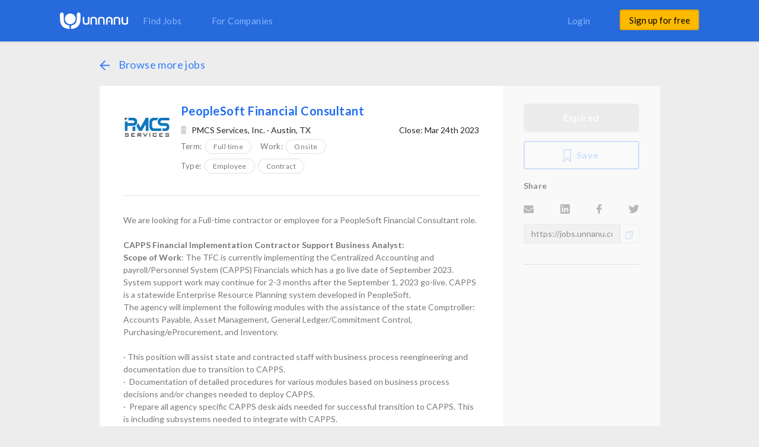

--- FILE ---
content_type: text/html; charset=utf-8
request_url: https://jobs.unnanu.com/job/2651/UJID
body_size: 17891
content:
<!DOCTYPE html><html lang="en" class="h-100"><head><meta charSet="utf-8" class="next-head next-head"/><meta property="og:title" content="Apply here for a PeopleSoft Financial Consultant job opening at PMCS Services, Inc." class="next-head"/><meta property="og:image" content="https://jobs.unnanu.com/static/banners/og-image@1x.png" class="next-head"/><meta property="og:description" content="You might want to take a look at this PeopleSoft Financial Consultant job opening at PMCS Services, Inc." class="next-head"/><meta property="og:url" content="https://jobs.unnanu.com/job/2651/peoplesoft-financial-consultant-at-pmcs-services-inc." class="next-head"/><meta property="og:site_name" content="Unnanu.com" class="next-head"/><meta property="og:type" content="website" class="next-head"/><meta name="twitter:title" content="Unnanu" class="next-head"/><title class="next-head"> Unnanu Jobs - PeopleSoft Financial Consultant job opening at PMCS Services, Inc. </title><link rel="preload" href="/_next/f0e42f98-b35b-4588-a35c-7eb244f8dcf5/page/job.js" as="script"/><link rel="preload" href="/_next/f0e42f98-b35b-4588-a35c-7eb244f8dcf5/page/_app.js" as="script"/><link rel="preload" href="/_next/f0e42f98-b35b-4588-a35c-7eb244f8dcf5/page/_error.js" as="script"/><link rel="preload" href="/_next/static/commons/main-74e383344d8b086c6ed7.js" as="script"/><meta charSet="utf-8"/><meta name="viewport" content="width=device-width, initial-scale=1, shrink-to-fit=no"/><link rel="shortcut icon" href="/static/favicon.ico"/><link rel="stylesheet" href="https://fonts.googleapis.com/css?family=Frank+Ruhl+Libre:400,500,700|Lato:400,700"/><link rel="stylesheet" href="https://fonts.googleapis.com/icon?family=Material+Icons"/><link rel="stylesheet" href="https://stackpath.bootstrapcdn.com/bootstrap/4.3.1/css/bootstrap.min.css" integrity="sha384-ggOyR0iXCbMQv3Xipma34MD+dH/1fQ784/j6cY/iJTQUOhcWr7x9JvoRxT2MZw1T" crossOrigin="anonymous"/><link rel="stylesheet" href="/static/css/app.css" type="text/css"/><script>(function(w,d,s,l,i){w[l]=w[l]||[];w[l].push({'gtm.start':
        new Date().getTime(),event:'gtm.js'});var f=d.getElementsByTagName(s)[0],
        j=d.createElement(s),dl=l!='dataLayer'?'&l='+l:'';j.async=true;j.src=
        'https://www.googletagmanager.com/gtm.js?id='+i+dl;f.parentNode.insertBefore(j,f);
        })(window,document,'script','dataLayer','GTM-TJFVKWMT');</script><script src="https://code.jquery.com/jquery-3.2.1.slim.min.js" integrity="sha384-KJ3o2DKtIkvYIK3UENzmM7KCkRr/rE9/Qpg6aAZGJwFDMVNA/GpGFF93hXpG5KkN" crossOrigin="anonymous"></script><script src="https://cdnjs.cloudflare.com/ajax/libs/popper.js/1.12.9/umd/popper.min.js" integrity="sha384-ApNbgh9B+Y1QKtv3Rn7W3mgPxhU9K/ScQsAP7hUibX39j7fakFPskvXusvfa0b4Q" crossOrigin="anonymous"></script><script src="https://stackpath.bootstrapcdn.com/bootstrap/4.3.1/js/bootstrap.min.js" integrity="sha384-JjSmVgyd0p3pXB1rRibZUAYoIIy6OrQ6VrjIEaFf/nJGzIxFDsf4x0xIM+B07jRM" crossOrigin="anonymous"></script><script type="text/javascript" src="https://maps.googleapis.com/maps/api/js?key=AIzaSyBdDx_Mrf47l_Ev9Ob935QTl6a6aaev3HU&amp;libraries=places"></script><script async="" src="https://www.googletagmanager.com/gtag/js?id=G-J2ZD3Q5KF2"></script><script>
        window.dataLayer = window.dataLayer || [];
        function gtag(){dataLayer.push(arguments);}
        gtag('js', new Date());
        gtag('config', 'G-J2ZD3Q5KF2');
      </script><title>Unnanu Job Portal</title></head><body class="d-flex flex-column h-100"><noscript><iframe title="Google Tag Manager" src="https://www.googletagmanager.com/ns.html?id=GTM-TJFVKWMT" height="0" width="0" style="display:none;visibility:hidden"></iframe></noscript><div id="__next"><div class="viewport d-flex flex-column h-100"><header class="app-header"><div class="guest-user-navigation container"><nav class="navbar navbar-expand-lg navbar-dark bg-transparent"><a class="navbar-brand" style="margin:0" href="https://unnanu.com/talent"><svg width="115px" height="29px" viewBox="0 0 115 29" version="1.1"><g id="Page-1" stroke="none" stroke-width="1" fill="none" fill-rule="evenodd"><g id="unnanu" transform="translate(-8.000000, -15.000000)" fill="#FFFFFF"><g id="unnanu-logo" transform="translate(8.000000, 15.000000)"><path d="M114.981781,18.3766675 C114.961427,18.4146979 114.928802,18.4508865 114.922655,18.4910696 C114.849775,18.968243 114.559931,19.2849953 114.163554,19.5216686 C113.527921,19.9012068 112.852129,20.1865781 112.14352,20.4022749 C111.005838,20.7486143 109.840985,20.8043922 108.665703,20.7477771 C107.619629,20.6974048 106.652533,20.3894306 105.791755,19.7871636 C104.937053,19.1891301 104.395515,18.3665022 104.117247,17.3654425 C103.976463,16.8590407 103.895092,16.3431193 103.890452,15.8180371 C103.876364,14.2196854 103.864453,12.6212859 103.860387,11.0228624 C103.858497,10.2797634 103.876436,9.53659266 103.885836,8.79346974 C103.888826,8.55732269 103.907554,8.32576799 103.988064,8.09832727 C104.197111,7.50785202 104.873932,7.25833455 105.346728,7.37766379 C105.94579,7.52885243 106.291436,7.90430064 106.344798,8.5162786 C106.366516,8.76529378 106.380795,9.01581583 106.381274,9.26569208 C106.385101,11.3657815 106.384264,13.4658949 106.386368,15.5659843 C106.386895,16.0982181 106.499072,16.603711 106.767103,17.06871 C107.155347,17.7423497 107.746803,18.1411902 108.495427,18.2986694 C109.567046,18.5241249 110.605012,18.3816426 111.607244,17.9543391 C111.776324,17.8822489 111.941218,17.7995388 112.10482,17.7154654 C112.337164,17.5960883 112.436139,17.4072281 112.435565,17.1408241 C112.431259,15.1880964 112.434967,13.2353926 112.435995,11.2826648 C112.436378,10.5752522 112.432718,9.86783954 112.438435,9.16047473 C112.440444,8.91057456 112.445156,8.65780418 112.483378,8.41173097 C112.552311,7.96804337 112.790682,7.64318272 113.212484,7.45649906 C114.054367,7.08389715 114.921196,7.76531042 114.920263,8.59408538 C114.918684,9.93517003 114.922631,11.2762786 114.923851,12.6173632 C114.925262,14.1647208 114.924975,15.7120783 114.929663,17.2594358 C114.930046,17.3813004 114.963627,17.5030694 114.981781,17.6248622 L114.981781,18.3766675 Z" id="Fill-4"></path><path d="M8.4953619,10.7638206 C8.46209131,5.77277756 12.5427017,1.71051258 17.5798118,1.75189153 C22.4656614,1.79205064 26.5558871,5.80686138 26.5205834,10.8406467 C26.4860212,15.773233 22.4074917,19.8561157 17.4354638,19.8255719 C12.4832404,19.7951236 8.43869904,15.6918624 8.4953619,10.7638206" id="Fill-7"></path><path d="M18.7317444,28.0575292 C18.7317444,27.928226 18.731577,27.8198275 18.7317683,27.7114051 C18.7327968,27.1006948 18.7413835,26.4898649 18.7332752,25.8792981 C18.7206701,24.9290413 18.6865624,23.9784974 18.9038139,23.0422089 C18.9938669,22.6541557 19.1328571,22.2965267 19.461162,22.0399294 C19.6680807,21.8781927 19.9013336,21.7700095 20.1483875,21.6943314 C20.7256119,21.5175261 21.3051086,21.3479681 21.8847727,21.1792472 C22.8080017,20.9105471 23.7013565,20.577889 24.5029361,20.0293668 C25.7824068,19.1537834 26.7331421,18.0112699 27.3640156,16.5936461 C27.8620938,15.4744292 28.1873371,14.3086669 28.3506285,13.0981771 C28.4105204,12.6541546 28.4316882,12.2041765 28.4542673,11.7560879 C28.4750046,11.3444749 28.481917,10.9317139 28.4806733,10.519503 C28.4782575,9.71651217 28.4562764,8.9134974 28.4596489,8.11055439 C28.4662743,6.54109619 28.4598163,4.97092045 28.5074619,3.40251466 C28.5372644,2.42190526 28.8939605,1.54864195 29.6206514,0.855197691 C30.0631192,0.432941036 30.5976013,0.218320611 31.196735,0.122024854 C31.5688347,0.0622286814 31.9312473,0.0906199043 32.2945449,0.149148399 C33.159676,0.288545237 33.7571354,0.804490537 34.1915426,1.53414736 C34.5067163,2.06346308 34.6621385,2.64501674 34.6982554,3.25625322 C34.7277469,3.7559818 34.7447768,4.25676279 34.7539376,4.75732851 C34.7695803,5.61172015 34.7849599,6.46635098 34.7816352,7.32081437 C34.7778322,8.30797743 34.7559228,9.29509266 34.7373382,10.28216 C34.7282013,10.7682073 34.7206909,11.2547807 34.6913191,11.7397994 C34.6463523,12.4816786 34.5900243,13.2230554 34.5260185,13.9635473 C34.4294836,15.0805637 34.2306733,16.1808133 33.9470959,17.2652767 C33.4349775,19.2235536 32.572621,21.0088281 31.2884863,22.5798171 C30.5570595,23.4746309 29.7148663,24.2535598 28.7671687,24.9175604 C27.5416102,25.7762335 26.2368338,26.4809672 24.8183012,26.9678516 C23.9731181,27.2579587 23.1087047,27.4698764 22.2247498,27.5963572 C21.1539438,27.7495789 20.0815593,27.8916068 19.009677,28.0371507 C18.924001,28.0487751 18.8369378,28.0500906 18.7317444,28.0575292" id="Fill-9"></path><path d="M16.1622143,28.0666852 C15.7939656,28.0216467 15.458509,27.9830902 15.1237462,27.9391759 C14.4962212,27.8568724 13.8695334,27.7682066 13.2417453,27.6879123 C11.3005702,27.4395908 9.45667149,26.8901118 7.74198035,25.9314117 C6.83269582,25.4230486 5.96545996,24.8542195 5.16997951,24.1799579 C4.17822411,23.3393672 3.34765526,22.3596428 2.65311075,21.261809 C1.65889174,19.6902699 1.03818355,17.9737131 0.688734713,16.1566509 C0.554073731,15.4564138 0.459308756,14.74759 0.370690828,14.0396511 C0.242559588,13.0158928 0.202663582,11.985509 0.184389871,10.9542882 C0.173435212,10.335637 0.147651102,9.71720102 0.141169197,9.09852589 C0.126531094,7.70606437 0.0990966098,6.31319624 0.11847057,4.92109349 C0.128181468,4.2237266 0.116772359,3.52136075 0.238086834,2.82770123 C0.390830179,1.95443792 0.761781718,1.20569416 1.46132519,0.642318532 C1.83851945,0.338553973 2.27854752,0.192794821 2.75662989,0.122618032 C3.21127215,0.0558855033 3.65311803,0.0897540557 4.09073035,0.204275686 C4.88410597,0.411887999 5.45621183,0.907909214 5.86064923,1.60692648 C6.2426511,2.26719582 6.40020206,2.98561096 6.40005855,3.74483101 C6.39953234,6.19183392 6.40048908,8.63883683 6.40498575,11.0858397 C6.40787989,12.651184 6.62489216,14.1828749 7.15100281,15.6633564 C7.52879503,16.7264845 8.02199386,17.7265635 8.76726945,18.5861933 C9.66287261,19.619232 10.733559,20.4095939 12.0310402,20.8583522 C12.761008,21.1108356 13.5095365,21.3094785 14.2488803,21.5350775 C14.6007449,21.6424475 14.9570823,21.7393412 15.2747674,21.9354248 C15.5611193,22.1121584 15.7682054,22.3532566 15.8750492,22.6744816 C16.0128196,23.0887734 16.1012701,23.5149288 16.1214573,23.9501971 C16.14705,24.5016852 16.1601095,25.0542019 16.1609227,25.6063119 C16.1616642,26.0848726 16.1313595,26.5634094 16.127413,27.0420897 C16.1253081,27.299285 16.1504943,27.5566478 16.161736,27.8140344 C16.1648693,27.8861008 16.1622143,27.9584302 16.1622143,28.0666852" id="Fill-11"></path><path d="M49.6876707,13.645867 C49.6876707,15.1712195 49.6812844,16.6966438 49.6911149,18.2219485 C49.6945592,18.7580332 49.4896736,19.1490523 49.0321372,19.4348541 C48.0049346,20.076491 46.8982988,20.4875777 45.7000074,20.6650049 C44.9006521,20.7833774 44.098044,20.7894048 43.2968709,20.7401806 C42.441403,20.6876318 41.6277923,20.454331 40.8849086,20.0164556 C39.7261544,19.3334876 39.035413,18.312743 38.7589155,17.0055509 C38.6367399,16.4278959 38.5828755,15.8421565 38.5833061,15.2511072 C38.5848608,13.150946 38.5809381,11.0507848 38.5882333,8.95067149 C38.5890704,8.71043438 38.6195665,8.46249553 38.6846486,8.23177797 C38.8575791,7.61858018 39.2340558,7.39228754 39.7466765,7.35284599 C40.3473888,7.3066355 40.9365246,7.68146183 41.0641536,8.35390568 C41.0955107,8.51913446 41.106561,8.69043854 41.106872,8.85896807 C41.1108903,11.040189 41.110986,13.2213859 41.1127798,15.4025829 C41.1131625,15.8632287 41.1821912,16.3119631 41.3528017,16.7424955 C41.6930658,17.6011447 42.3336981,18.1090294 43.2220779,18.2983202 C44.2773129,18.5231538 45.3022911,18.3835178 46.2942618,17.9747033 C46.4642981,17.9046461 46.6290007,17.8215294 46.7956168,17.7432443 C47.0576436,17.6201359 47.1653006,17.4185032 47.1647027,17.1244496 C47.1594167,14.4347938 47.1616411,11.7451141 47.1651811,9.0554583 C47.1654442,8.84260784 47.1775708,8.62762864 47.2089997,8.41733746 C47.3037886,7.78333059 47.8516172,7.30749657 48.4760088,7.35358746 C49.1206594,7.40116129 49.5543013,7.78096267 49.6421538,8.47524407 C49.673487,8.72291982 49.684059,8.97461387 49.6846808,9.22449012 C49.6884839,10.6982744 49.6865465,12.1720827 49.6865465,13.645867 L49.6876707,13.645867 Z" id="Fill-13"></path><path d="M86.2966865,16.0191101 C86.2966865,14.9432335 86.3058951,13.8672133 86.2911613,12.7915519 C86.2866407,12.4631513 86.2482994,12.1278144 86.1699903,11.8092921 C85.9646264,10.9738917 85.4486571,10.3919554 84.6484169,10.0668316 C83.6342499,9.65481208 82.646752,9.70927444 81.6982172,10.2571748 C80.994201,10.6638366 80.6184419,11.3039427 80.4757443,12.0882771 C80.4377857,12.2969179 80.4304188,12.512519 80.4247501,12.7253456 C80.4164504,13.0346353 80.4236259,13.3443077 80.4221669,13.6537888 C80.4131257,15.5472705 80.4050174,17.4407761 80.3918622,19.3342339 C80.3905467,19.5243618 80.3793289,19.7194169 80.3355103,19.9033499 C80.2033129,20.4580432 79.7133431,20.8213886 79.1403283,20.8351417 C78.7293612,20.8449722 78.3923978,20.7102156 78.1223583,20.4008063 C77.9037913,20.1503799 77.8630581,19.8426688 77.8536103,19.5323745 C77.8380873,19.0242984 77.8399768,18.5156482 77.836987,18.0072372 C77.8272522,16.3495438 77.8054864,14.6918025 77.8154365,13.0342526 C77.8200766,12.2621166 77.8653304,11.4879236 78.108366,10.7422175 C78.5487289,9.39106312 79.4317988,8.45183267 80.7405457,7.90902693 C81.6978345,7.51200426 82.702769,7.39126383 83.7277711,7.43426924 C84.5797709,7.47002735 85.407326,7.63683475 86.1876661,7.99943875 C87.5851744,8.64880127 88.4173697,9.74254503 88.736753,11.238717 C88.8291979,11.6717609 88.876102,12.1105213 88.8818903,12.5539219 C88.8899747,13.1725492 88.9132235,13.7911526 88.9115492,14.4097081 C88.9072439,16.0371207 88.894878,17.6645334 88.880216,19.2919221 C88.8783743,19.4968556 88.8659127,19.7066684 88.8200371,19.9053591 C88.6676286,20.5655567 88.1871783,20.8660444 87.5059325,20.8170594 C86.9852992,20.779627 86.5909075,20.5292245 86.405659,20.0284435 C86.3333774,19.8330536 86.3052732,19.6114968 86.3035032,19.4014687 C86.2939119,18.2740717 86.2989587,17.1465789 86.2989587,16.0191101 L86.2966865,16.0191101 Z" id="Fill-15"></path><path d="M90.7634845,14.6387777 C90.7634845,13.1503552 90.7634845,11.6619089 90.7635323,10.1734865 C90.7635323,10.0555923 90.7668092,9.93762646 90.763939,9.81980408 C90.7537975,9.40077641 90.932325,9.0865834 91.2762008,8.85134526 C91.8208004,8.47879118 92.4045546,8.18404389 93.0227753,7.95849272 C93.8235656,7.66632862 94.6502597,7.49586169 95.5033597,7.46340433 C95.8857921,7.4488619 96.2687507,7.42403453 96.6509439,7.43135358 C97.5052638,7.44776165 98.3348042,7.59739559 99.1175122,7.95605304 C100.220871,8.46161772 101.000087,9.2753958 101.440067,10.4095139 C101.649426,10.9491385 101.778585,11.5057931 101.796357,12.0862225 C101.806713,12.4245971 101.827546,12.7629239 101.827929,13.1012985 C101.830249,15.1128896 101.82946,17.1245046 101.825202,19.1360957 C101.8247,19.3711903 101.816257,19.6094422 101.77794,19.840662 C101.665642,20.518655 101.169956,20.8620524 100.499928,20.8175162 C100.390621,20.8102689 100.279711,20.7899861 100.175043,20.7578157 C99.6779937,20.604881 99.3748271,20.1887236 99.3464837,19.6244869 C99.3387341,19.4700932 99.3417957,19.3150776 99.3415565,19.1603729 C99.3384949,17.1266572 99.340528,15.0929416 99.3284491,13.0592737 C99.3262247,12.6856433 99.3045307,12.3043351 99.2270348,11.9403677 C98.9813204,10.7862059 98.2369298,10.1143122 97.0999415,9.87323794 C96.1246898,9.66646277 95.1815367,9.83999126 94.2612258,10.1752564 C94.0474664,10.253135 93.8420785,10.3558648 93.6375278,10.4566812 C93.3717936,10.5877065 93.2544017,10.7973041 93.2804489,11.1028864 C93.2991293,11.3213817 93.2676526,11.5436799 93.2674134,11.7643039 C93.2645432,14.1959033 93.2649019,16.6275027 93.259616,19.0591021 C93.2590897,19.3083565 93.2450257,19.560218 93.2072345,19.8062673 C93.1156268,20.4030809 92.6411322,20.8503563 91.9603169,20.8206974 C91.275555,20.790871 90.806753,20.3099663 90.7681964,19.6345566 C90.7635802,19.5537361 90.765398,19.4725089 90.765398,19.3914493 C90.7652545,17.8072334 90.7652784,16.2229936 90.7652784,14.6387777 L90.7634845,14.6387777 Z" id="Fill-17"></path><path d="M51.4515166,14.615548 C51.4515166,13.0237022 51.4553914,11.4318324 51.4490052,9.8400104 C51.4472592,9.40158486 51.6263606,9.06811356 51.9820522,8.8333777 C52.5682221,8.4465443 53.1909873,8.13235129 53.8598434,7.90849834 C55.0059208,7.52494176 56.1835705,7.37078723 57.3859041,7.43469738 C58.091188,7.47217762 58.7951564,7.54675541 59.4642038,7.80887791 C60.5018349,8.2153723 61.3322841,8.86387375 61.8724349,9.85275894 C62.2124599,10.4753328 62.4065822,11.1466525 62.4663783,11.8505012 C62.5062265,12.3194228 62.5145023,12.7920279 62.5154351,13.2630304 C62.5193577,15.2528317 62.5165354,17.242657 62.5120865,19.2324584 C62.5116082,19.4379659 62.4997685,19.6460805 62.4657086,19.848359 C62.3562577,20.4986543 61.8739896,20.866927 61.1807606,20.8169135 C61.0714532,20.8090204 60.9605911,20.788905 60.8559478,20.7565193 C60.3556452,20.6015755 60.0657533,20.1920196 60.0321718,19.596067 C60.0234655,19.4416972 60.0267423,19.2866337 60.0264074,19.1318812 C60.0220782,17.1420559 60.0227958,15.1522307 60.0101668,13.162501 C60.0075836,12.7515817 59.9967007,12.3330324 59.9187026,11.9317762 C59.704728,10.8308091 58.8867881,10.0760379 57.7613284,9.8672057 C56.7731369,9.6838228 55.8265395,9.83343282 54.903478,10.194506 C54.7117236,10.2695144 54.5281493,10.3652361 54.3400306,10.4496683 C54.0676231,10.5719156 53.9440842,10.7793844 53.9464043,11.0794176 C53.9517621,11.7721204 53.9462608,12.464895 53.9456629,13.1576456 C53.9439168,15.1327132 53.9442756,17.1077808 53.9386069,19.0828245 C53.9378415,19.34698 53.9332731,19.6159193 53.8849578,19.8741192 C53.7749807,20.4619395 53.2780984,20.8603973 52.6066352,20.8171048 C51.9280921,20.7733579 51.4923694,20.3157498 51.45465,19.5237136 C51.4507991,19.4427974 51.4526647,19.3615942 51.4526647,19.2805584 C51.4525691,17.725547 51.452593,16.1705356 51.452593,14.615548 L51.4515166,14.615548 Z" id="Fill-19"></path><path d="M64.5705411,14.6696779 C64.5705411,13.055564 64.5770947,11.4414021 64.5663075,9.827336 C64.5632699,9.37489424 64.7475617,9.05216233 65.1154038,8.81252319 C66.1241413,8.15538717 67.2229797,7.73856 68.4124452,7.55032165 C69.1216039,7.43807228 69.8338002,7.40293604 70.5490103,7.43106416 C71.5482522,7.47033829 72.503508,7.67409973 73.3750014,8.19748367 C74.3560174,8.78664341 74.9960517,9.63589257 75.3409321,10.7178206 C75.5143649,11.2618462 75.6076709,11.8199837 75.6086994,12.3909415 C75.6120001,14.2335246 75.61145,16.0761078 75.6114978,17.918691 C75.6115217,18.4419793 75.6103258,18.9652915 75.6054704,19.4885558 C75.6044658,19.5982938 75.5931524,19.7093951 75.5727499,19.8172674 C75.4487805,20.4732075 75.0862722,20.8084009 74.42507,20.8223932 C73.8201719,20.8351896 73.3484279,20.5610122 73.1856149,19.9088512 C73.1293108,19.6834914 73.12546,19.4410777 73.1247902,19.2063657 C73.1190259,17.1942484 73.1231638,15.1821072 73.1149119,13.1700138 C73.1134051,12.7955941 73.1041725,12.4152665 73.0391621,12.0481898 C72.8269575,10.8507116 72.0393223,10.0885735 70.8457667,9.86723201 C69.8252613,9.67798908 68.8535735,9.85197203 67.9072871,10.236294 C67.7504776,10.299965 67.599002,10.3767432 67.4446322,10.4464895 C67.179472,10.566321 67.069184,10.7683125 67.0696384,11.0613855 C67.0729631,13.2356461 67.0713605,15.4099306 67.064783,17.5841912 C67.062726,18.2618732 67.046892,18.9396987 67.0252218,19.6170698 C67.0142672,19.9591756 66.9009175,20.2714073 66.6381492,20.5048038 C66.2466039,20.8526501 65.7885413,20.9045531 65.316008,20.7249494 C64.862179,20.5524494 64.6233291,20.1942703 64.581113,19.7107584 C64.5696083,19.5789198 64.5721675,19.44567 64.5721197,19.3130421 C64.5715696,17.7652541 64.5717848,16.217466 64.5717848,14.6696779 L64.5705411,14.6696779 Z" id="Fill-21"></path><path d="M84.5954399,15.1427685 C84.6432051,15.8139686 84.0350302,16.395881 83.3606968,16.3892078 C82.6257779,16.3819605 82.1009827,15.7776364 82.0989497,15.1464759 C82.096797,14.4775241 82.6858132,13.8854703 83.3574199,13.8877186 C84.0424449,13.8900387 84.6345705,14.4629578 84.5954399,15.1427685" id="Fill-23"></path></g></g></g></svg></a><button class="navbar-toggler" type="button" data-toggle="collapse" data-target="#mobileMenu" aria-controls="mobileMenu" aria-expanded="false" aria-label="Toggle navigation"><span class="navbar-toggler-icon"></span></button><div class="collapse navbar-collapse"><ul class="navbar-nav mr-auto"><li class="nav-item"><a class="nav-link" href="/">Find Jobs</a></li><li class="nav-item"><a class="nav-link" href="https://hire.unnanu.com">For Companies</a></li></ul><div class="user-menu-right d-flex my-2 my-lg-0"><a href="https://app.unnanu.com/login?service=findjobs" class="nav-link login-link">Login</a><button class="btn my-0 signup-button" type="submit">Sign up for free</button></div></div></nav></div><div class="container"><div class="collapse mobile-menu" id="mobileMenu"><ul class="navbar-nav mr-auto"><li class="nav-item"><a href="/" class="nav-link">Find Jobs</a></li><li class="nav-item"><a href="https://hire.unnanu.com" class="nav-link">For Companies</a></li></ul><div class="mobile-download-app-ui"><div class="float-left"><img src="/static/banners/mobile-download-app-1.png" srcSet="/static/banners/mobile-download-app-1@2x.png 2x, /static/banners/mobile-download-app-1@3x.png 3x"/></div><div class="float-right"><img src="/static/banners/mobile-download-app-2.png" srcSet="/static/banners/mobile-download-app-2@2x.png 2x, /static/banners/mobile-download-app-2@3x.png 3x"/></div><div class="download-text">Download Unnanu<br/>to your mobile</div><span class="download-link"><img/></span></div></div></div></header><div class="sign-in-up-alert"><header><img src="/static/banners/download-on-mobile.jpg" srcSet="/static/banners/download-on-mobile@2x.jpg 2x, /static/banners/download-on-mobile@3x.jpg 3x"/><button><svg width="22px" height="22px" viewBox="0 0 22 22" version="1.1"><g id="JobB" stroke="none" stroke-width="1" fill="none" fill-rule="evenodd"><g id="un-jobpage-job-board---appdownloadpopover" transform="translate(-1408.000000, -579.000000)"><g id="Group-5" transform="translate(1082.000000, 545.000000)"><g id="esc" transform="translate(326.000000, 34.000000)"><circle id="Oval" fill="#A5DAFF" cx="11" cy="11" r="9.77777778"></circle><path d="M18.7819589,3.21815335 C14.4912375,-1.07250615 7.50934448,-1.07292942 3.21819979,3.21815335 C-1.0729449,7.50923612 -1.07252162,14.4906052 3.21819979,18.7816879 C7.50892121,23.0727707 14.4908142,23.0727707 18.7819589,18.7816879 C23.0726804,14.4906052 23.0726804,7.50881286 18.7819589,3.21815335 Z M14.471687,14.3541832 C14.2117141,14.6141561 13.7902983,14.6141561 13.5303254,14.3541832 L11.0587519,11.8826097 L8.46967462,14.471687 C8.2097017,14.7316599 7.78828594,14.7316599 7.52831302,14.471687 C7.2683401,14.2117141 7.2683401,13.7902983 7.52831302,13.5303254 L10.1173903,10.9412481 L7.64581678,8.46967462 C7.38584387,8.2097017 7.38584387,7.78795307 7.64581678,7.52831302 C7.9057897,7.2683401 8.32720547,7.2683401 8.58717838,7.52831302 L11.0587519,9.99988652 L13.4124887,7.64614966 C13.6724617,7.38617674 14.0938774,7.38617674 14.3538503,7.64614966 C14.6138233,7.90612257 14.6138233,8.32753834 14.3538503,8.58751125 L12.0001135,10.9412481 L14.471687,13.4128216 C14.7316599,13.6727945 14.7316599,14.0942103 14.471687,14.3541832 Z" id="Shape" fill="#386AC0" fill-rule="nonzero"></path></g></g></g></g></svg></button></header><div class="alert-body">Download Unnanu<br/>to your mobile<div class="alert-apps d-flex justify-content-center"><a href="https://itunes.apple.com/us/app/unnanu/id1172255010?mt=8" target="_blank"><img src="/static/banners/alert-ios.png" srcSet="/static/banners/alert-ios@2x.png 2x, /static/banners/alert-ios@3x.png 3x"/></a><a href="https://play.google.com/store/apps/details?id=com.unnanu.app&amp;hl=en_US" target="_blank"><img src="/static/banners/alert-android.png" srcSet="/static/banners/alert-android@2x.png 2x, /static/banners/alert-android@3x.png 3x"/></a></div></div></div><div id="notification-wrapper"></div><main><div class="single-job-container container"><div class="popup-wrapper single-job-back"><a href="/"><button class="btn back-button"><svg xmlns="http://www.w3.org/2000/svg" width="17" height="17" viewBox="0 0 17 17"><path fill="#317EFF" fill-rule="nonzero" d="M17 9.562H4.037l5.95 5.95L8.5 17 0 8.5 8.5 0l1.487 1.488-5.95 5.95H17z"></path></svg>Browse more jobs</button></a></div><div class="popup-wrapper" itemscope="" itemType="http://schema.org/JobPosting" role="main"><meta itemProp="url" content="https://jobs.unnanu.com/job/2651/peoplesoft-financial-consultant-at-pmcs-services-inc."/><div class="popup-content"><div class="popup-header"><div class="logo"><img alt="PMCS Services, Inc." src="https://cdn.unnanu.com/companylogo/1da9fa18-8aa3-406f-809c-cd09f5462c2e.jpeg"/></div><div class="header-content"><h1 itemProp="title">PeopleSoft Financial Consultant</h1><div class="job-company-location"><svg xmlns="http://www.w3.org/2000/svg" width="10" height="14" viewBox="0 0 10 14"><g fill="#000" fill-rule="nonzero" opacity=".2"><path d="M8.607 12.665H.464a.464.464 0 1 0 0 .93h8.143a.464.464 0 1 0 0-.93zM8.607.506a.464.464 0 0 0-.465-.464H.93a.464.464 0 0 0-.464.464v11.722h8.142V.506zm-4.973 8.58h-.902a.464.464 0 1 1 0-.929h.902a.464.464 0 1 1 0 .929zm0-1.803h-.902a.464.464 0 1 1 0-.93h.902a.464.464 0 1 1 0 .93zm0-1.804h-.902a.464.464 0 1 1 0-.929h.902a.464.464 0 1 1 0 .93zm0-1.803h-.902a.464.464 0 1 1 0-.929h.902a.464.464 0 1 1 0 .929zm2.705 5.41h-.902a.464.464 0 1 1 0-.929h.902a.464.464 0 1 1 0 .929zm0-1.803h-.902a.464.464 0 1 1 0-.93h.902a.464.464 0 1 1 0 .93zm0-1.804h-.902a.464.464 0 1 1 0-.929h.902a.464.464 0 1 1 0 .93zm0-1.803h-.902a.464.464 0 1 1 0-.929h.902a.464.464 0 1 1 0 .929z"></path></g></svg><span itemProp="hiringOrganization" itemscope="" itemType="http://schema.org/Organization"><span itemProp="name">PMCS Services, Inc.</span><meta itemProp="logo" content="https://cdn.unnanu.com/companylogo/1da9fa18-8aa3-406f-809c-cd09f5462c2e.jpeg"/></span><span><span> · </span><span></span><span itemProp="jobLocation" itemscope="" itemType="http://schema.org/Place"><span itemProp="address" itemscope="" itemType="http://schema.org/PostalAddress"><span itemProp="addressLocality">Austin</span>,<span itemProp="addressRegion"> TX</span><meta itemProp="addressCountry" content="USA"/></span></span><span style="float:right">Close:<!-- --> <time dateTime="1679702399000">Mar 24th 2023</time></span></span></div><meta itemProp="directApply" content="true"/><div class="term-type-wrapper"><div class="term-type d-flex"><span class="label">Term:</span><span class="tag">Full time</span><span class="label" style="margin-left:15px">Work:</span><span class="tag">Onsite</span></div><div class="term-type d-flex"><span class="label">Type:</span><span class="tag">Employee</span><span class="tag">Contract</span></div><meta itemProp="employmentType" content="FULL_TIME,OTHER,CONTRACTOR"/></div></div></div><div class="ui-actions-wrapper-mobile"><button class="btn apply-button large" type="submit" disabled=""><span>Expired</span></button><div class="widget"><div class="widget-share"><div class="widget-share-mobile-header"><div class="share-title-mobile">Share</div><div class="share-platforms"><a target="_self" href="#" class="platform-button" rel="noreferrer"><svg xmlns="http://www.w3.org/2000/svg" width="17" height="13" viewBox="0 0 17 13"><g fill="#777" fill-rule="nonzero"><path d="M1.63 4.024c.215.147.863.584 1.944 1.312 1.08.727 1.908 1.288 2.483 1.68.064.044.198.137.403.282.206.144.376.26.512.35.136.089.3.188.493.299a2.9 2.9 0 0 0 .545.248c.171.056.329.083.474.083h.02c.145 0 .303-.027.473-.083.171-.055.353-.138.545-.248.193-.11.357-.21.493-.3.136-.088.307-.205.512-.35l.403-.28 4.437-2.994a4.44 4.44 0 0 0 1.156-1.132c.31-.442.465-.906.465-1.39 0-.406-.15-.753-.45-1.042A1.487 1.487 0 0 0 15.47.026H1.517c-.487 0-.861.16-1.124.48C.131.824 0 1.223 0 1.702c0 .386.174.806.521 1.257.348.451.718.806 1.11 1.064z"></path><path d="M16.04 5.009a197.266 197.266 0 0 0-4.721 3.177c-.36.258-.653.46-.877.604a5.472 5.472 0 0 1-.896.442c-.373.15-.72.225-1.043.225h-.019c-.322 0-.67-.075-1.042-.225a5.475 5.475 0 0 1-.896-.442 22.463 22.463 0 0 1-.877-.604C4.816 7.58 3.245 6.52.958 5.01c-.36-.233-.68-.5-.958-.801v7.312c0 .406.148.752.446 1.04.297.29.654.434 1.07.434h13.955c.417 0 .774-.144 1.071-.433.297-.289.446-.635.446-1.04V4.207a5.186 5.186 0 0 1-.948.8z"></path></g></svg></a><a target="_self" href="#" class="platform-button" rel="noreferrer"><svg xmlns="http://www.w3.org/2000/svg" width="16" height="16" viewBox="0 0 16 16"><path fill="#777" fill-rule="nonzero" d="M14.788 0H1.18C.528 0 0 .512 0 1.144v13.679c0 .632.528 1.144 1.18 1.144h13.608c.652 0 1.18-.513 1.18-1.144V1.144C15.967.512 15.44 0 14.787 0zM4.841 13.366H2.428v-7.21h2.413v7.21zM3.635 5.172h-.016c-.81 0-1.334-.553-1.334-1.246 0-.707.54-1.245 1.365-1.245s1.333.538 1.349 1.245c0 .693-.524 1.246-1.364 1.246zm9.902 8.194h-2.412V9.509c0-.97-.349-1.63-1.221-1.63-.667 0-1.063.445-1.237.876-.065.154-.08.369-.08.584v4.027H6.174s.032-6.533 0-7.21h2.412V7.18c.32-.492.892-1.192 2.173-1.192 1.587 0 2.777 1.03 2.777 3.245v4.134zM8.571 7.24c.011-.018.027-.04.042-.061v.061h-.042z"></path></svg></a><a target="_self" href="#" class="platform-button" rel="noreferrer"><svg xmlns="http://www.w3.org/2000/svg" width="9" height="16" viewBox="0 0 9 16"><path fill="#777" fill-rule="nonzero" d="M8.262.003L6.206 0c-2.31 0-3.803 1.532-3.803 3.902v1.8H.336a.323.323 0 0 0-.323.323V8.63c0 .179.145.324.323.324h2.067v6.577c0 .179.145.323.324.323h2.697a.323.323 0 0 0 .323-.323V8.955h2.417a.323.323 0 0 0 .324-.324V6.025a.324.324 0 0 0-.323-.324H5.747V4.176c0-.733.175-1.105 1.13-1.105h1.385a.323.323 0 0 0 .323-.324V.327a.323.323 0 0 0-.323-.324z"></path></svg></a><a target="_self" href="#" class="platform-button" rel="noreferrer"><svg xmlns="http://www.w3.org/2000/svg" width="18" height="14" viewBox="0 0 18 14"><path fill="#777" fill-rule="nonzero" d="M18 1.656a7.63 7.63 0 0 1-2.12.557A3.582 3.582 0 0 0 17.503.258a7.647 7.647 0 0 1-2.347.859A3.76 3.76 0 0 0 12.461 0C10.422 0 8.77 1.583 8.77 3.535c0 .277.032.547.095.805-3.068-.147-5.789-1.555-7.61-3.694a3.396 3.396 0 0 0-.5 1.777c0 1.227.653 2.31 1.643 2.943a3.818 3.818 0 0 1-1.673-.444v.044c0 1.712 1.274 3.142 2.962 3.467-.31.08-.636.124-.973.124-.238 0-.47-.023-.695-.066.47 1.406 1.833 2.428 3.448 2.456a7.62 7.62 0 0 1-4.585 1.51c-.298 0-.592-.017-.881-.048A10.776 10.776 0 0 0 5.66 14c6.793 0 10.505-5.387 10.505-10.06l-.012-.457A7.21 7.21 0 0 0 18 1.656z"></path></svg></a></div></div><div class="share-url input-group"><input type="text" class="form-control" value="https://jobs.unnanu.com/job/2651/peoplesoft-financial-consultant-at-pmcs-services-inc." readonly="" disabled=""/><div class="input-group-append"><button class="btn" disabled=""><svg width="12px" height="14px" viewBox="0 0 12 14" version="1.1" xmlns="http://www.w3.org/2000/svg"><g id="JobB" stroke="none" stroke-width="1" fill="none" fill-rule="evenodd" opacity="1"><g id="un-jobpage-job-board---job-post---expired" transform="translate(-1134.000000, -396.000000)" fill="#317EFF" fill-rule="nonzero"><g id="jobpost" transform="translate(246.000000, 152.000000)"><g id="share" transform="translate(715.000000, 171.000000)"><g id="Rectangle-7-+-https://talent.unnanu.com/A-Mask" transform="translate(0.000000, 63.000000)"><g id="copy" transform="translate(173.000000, 10.000000)"><path d="M8.1505102,2.44498978 L1.20153061,2.44498978 C0.549489796,2.44498978 0.0198979592,2.9402863 0.0198979592,3.55010225 L0.0198979592,12.8748466 C0.0198979592,13.4846626 0.549489796,13.9799591 1.20153061,13.9799591 L8.1505102,13.9799591 C8.80255102,13.9799591 9.33214286,13.4846626 9.33214286,12.8748466 L9.33214286,3.55010225 C9.32908163,2.9402863 8.7994898,2.44498978 8.1505102,2.44498978 Z M8.50255102,12.8719836 C8.50255102,13.0552147 8.34336735,13.20409 8.14744898,13.20409 L1.19846939,13.20409 C1.00255102,13.20409 0.843367347,13.0552147 0.843367347,12.8719836 L0.843367347,3.55010225 C0.843367347,3.36687117 1.00255102,3.21799591 1.19846939,3.21799591 L8.14744898,3.21799591 C8.34336735,3.21799591 8.50255102,3.36687117 8.50255102,3.55010225 L8.50255102,12.8719836 Z" id="Shape"></path><path d="M10.8076531,0 L3.85867347,0 C3.20663265,0 2.67704082,0.495296524 2.67704082,1.10511247 C2.67704082,1.3198364 2.86071429,1.49161554 3.09030612,1.49161554 C3.31989796,1.49161554 3.50357143,1.3198364 3.50357143,1.10511247 C3.50357143,0.921881391 3.6627551,0.773006135 3.85867347,0.773006135 L10.8076531,0.773006135 C11.0035714,0.773006135 11.1627551,0.921881391 11.1627551,1.10511247 L11.1627551,10.4298569 C11.1627551,10.6130879 11.0035714,10.7619632 10.8076531,10.7619632 C10.5780612,10.7619632 10.3943878,10.9337423 10.3943878,11.1484663 C10.3943878,11.3631902 10.5780612,11.5349693 10.8076531,11.5349693 C11.4596939,11.5349693 11.9892857,11.0396728 11.9892857,10.4298569 L11.9892857,1.10511247 C11.9892857,0.495296524 11.4596939,0 10.8076531,0 Z" id="Shape"></path></g></g></g></g></g></g></svg></button></div></div></div></div></div><div class="popup-body" itemProp="description"><div>We are looking for a Full-time contractor or employee for a PeopleSoft Financial Consultant role.<br/><br/><strong>CAPPS Financial Implementation Contractor Support Business Analyst:<br/>Scope of Work</strong>: The TFC is currently implementing the Centralized Accounting and payroll/Personnel System (CAPPS) Financials which has a go live date of September 2023. System support work may continue for 2-3 months after the September 1, 2023 go-live. CAPPS is a statewide Enterprise Resource Planning system developed in PeopleSoft. </div><div>The agency will implement the following modules with the assistance of the state Comptroller: Accounts Payable, Asset Management, General Ledger/Commitment Control, Purchasing/eProcurement, and Inventory.</div><div> </div><div>· This position will assist state and contracted staff with business process reengineering and documentation due to transition to CAPPS. </div><div>·  Documentation of detailed procedures for various modules based on business process decisions and/or changes needed to deploy CAPPS.</div><div>·  Prepare all agency specific CAPPS desk aids needed for successful transition to CAPPS. This is including subsystems needed to integrate with CAPPS.    </div><div>· Coordination and closely work with the agency project team members during deployment to ensure all business needs and training are communicated based on configuration established and prototype of new system. </div><div>· Assist TFC in change management communication due to CAPPS for stakeholders.</div><div>·  Assist with determination of training needs in all functional areas of CAPPS based on evaluation of all business processes.</div><div>· Design and document TFC specific training materials for the agency.</div><div>· Lead TFC CAPPS Training as it relates to end users and provide metrics to management. </div><div>· Contractor will support the project during all phases as well as liaison between all areas, stakeholders and Comptroller’s Office.</div><div>· Contractor will provide support to TFC’s Project Manager as needed in preparation for transition to CAPPS.<br/><br/><strong>Skills(Required):</strong></div><ul><li>Documentation of complex procedures, training documents and job aids</li><li>Working with CAPPS Financials or People Soft</li><li>CAPPS Financials Implementation Experience</li><li>Level one support experience.</li></ul><div><br/><strong>Skills(Preferred):</strong></div><ul><li>Texas state accounting</li><li>Business process development and documentation</li><li>Implementation experience with construction industry</li><li>Public sector experience</li><li>Understanding functional and technical processes to communicate needs</li><li>General experience understanding Fiscal policies and procedures developed by Comptroller of Public Accounts.</li></ul></div><hr/><div class="job-post-footer"><meta itemProp="datePosted" content="2023-03-14T18:16:39.784Z"/><meta itemProp="validThrough" content="2023-03-24T23:59:59Z"/><div class="job-post-timestamp">Updated on<!-- --> <time dateTime="1678817799784">March 14, 2023</time></div><a href="#" class="more-job-posts">View other open positions at <!-- -->PMCS Services, Inc.</a></div></div><div class="popup-sidebar"><button class="btn apply-button large" type="submit" disabled=""><span>Expired</span></button><button class="btn save-button large" type="submit" disabled=""><span><svg width="9" height="16" viewBox="0 0 9 16"><path fill="#317EFF" fill-rule="nonzero" d="M1.057 15.738L4.5 12l3.443 3.738a.552.552 0 0 0 .414.185.666.666 0 0 0 .229-.046.627.627 0 0 0 .357-.585V.708c0-.354-.257-.631-.586-.631H.643c-.329 0-.586.277-.586.63v14.585c0 .262.143.477.357.585a.558.558 0 0 0 .643-.139zm6.7-14.4V13.77L4.9 10.662a.552.552 0 0 0-.414-.185c-.157 0-.3.061-.415.185l-2.857 3.107V1.34h6.543z"></path></svg><span>Save</span></span></button><div class="widget widget-disabled"><label class="widget-title">Share</label><div class="widget-share"><div class="share-platforms"><a target="_self" href="#" class="platform-button" rel="noreferrer"><svg xmlns="http://www.w3.org/2000/svg" width="17" height="13" viewBox="0 0 17 13"><g fill="#777" fill-rule="nonzero"><path d="M1.63 4.024c.215.147.863.584 1.944 1.312 1.08.727 1.908 1.288 2.483 1.68.064.044.198.137.403.282.206.144.376.26.512.35.136.089.3.188.493.299a2.9 2.9 0 0 0 .545.248c.171.056.329.083.474.083h.02c.145 0 .303-.027.473-.083.171-.055.353-.138.545-.248.193-.11.357-.21.493-.3.136-.088.307-.205.512-.35l.403-.28 4.437-2.994a4.44 4.44 0 0 0 1.156-1.132c.31-.442.465-.906.465-1.39 0-.406-.15-.753-.45-1.042A1.487 1.487 0 0 0 15.47.026H1.517c-.487 0-.861.16-1.124.48C.131.824 0 1.223 0 1.702c0 .386.174.806.521 1.257.348.451.718.806 1.11 1.064z"></path><path d="M16.04 5.009a197.266 197.266 0 0 0-4.721 3.177c-.36.258-.653.46-.877.604a5.472 5.472 0 0 1-.896.442c-.373.15-.72.225-1.043.225h-.019c-.322 0-.67-.075-1.042-.225a5.475 5.475 0 0 1-.896-.442 22.463 22.463 0 0 1-.877-.604C4.816 7.58 3.245 6.52.958 5.01c-.36-.233-.68-.5-.958-.801v7.312c0 .406.148.752.446 1.04.297.29.654.434 1.07.434h13.955c.417 0 .774-.144 1.071-.433.297-.289.446-.635.446-1.04V4.207a5.186 5.186 0 0 1-.948.8z"></path></g></svg></a><a target="_self" href="#" class="platform-button" rel="noreferrer"><svg xmlns="http://www.w3.org/2000/svg" width="16" height="16" viewBox="0 0 16 16"><path fill="#777" fill-rule="nonzero" d="M14.788 0H1.18C.528 0 0 .512 0 1.144v13.679c0 .632.528 1.144 1.18 1.144h13.608c.652 0 1.18-.513 1.18-1.144V1.144C15.967.512 15.44 0 14.787 0zM4.841 13.366H2.428v-7.21h2.413v7.21zM3.635 5.172h-.016c-.81 0-1.334-.553-1.334-1.246 0-.707.54-1.245 1.365-1.245s1.333.538 1.349 1.245c0 .693-.524 1.246-1.364 1.246zm9.902 8.194h-2.412V9.509c0-.97-.349-1.63-1.221-1.63-.667 0-1.063.445-1.237.876-.065.154-.08.369-.08.584v4.027H6.174s.032-6.533 0-7.21h2.412V7.18c.32-.492.892-1.192 2.173-1.192 1.587 0 2.777 1.03 2.777 3.245v4.134zM8.571 7.24c.011-.018.027-.04.042-.061v.061h-.042z"></path></svg></a><a target="_self" href="#" class="platform-button" rel="noreferrer"><svg xmlns="http://www.w3.org/2000/svg" width="9" height="16" viewBox="0 0 9 16"><path fill="#777" fill-rule="nonzero" d="M8.262.003L6.206 0c-2.31 0-3.803 1.532-3.803 3.902v1.8H.336a.323.323 0 0 0-.323.323V8.63c0 .179.145.324.323.324h2.067v6.577c0 .179.145.323.324.323h2.697a.323.323 0 0 0 .323-.323V8.955h2.417a.323.323 0 0 0 .324-.324V6.025a.324.324 0 0 0-.323-.324H5.747V4.176c0-.733.175-1.105 1.13-1.105h1.385a.323.323 0 0 0 .323-.324V.327a.323.323 0 0 0-.323-.324z"></path></svg></a><a target="_self" href="#" class="platform-button" rel="noreferrer"><svg xmlns="http://www.w3.org/2000/svg" width="18" height="14" viewBox="0 0 18 14"><path fill="#777" fill-rule="nonzero" d="M18 1.656a7.63 7.63 0 0 1-2.12.557A3.582 3.582 0 0 0 17.503.258a7.647 7.647 0 0 1-2.347.859A3.76 3.76 0 0 0 12.461 0C10.422 0 8.77 1.583 8.77 3.535c0 .277.032.547.095.805-3.068-.147-5.789-1.555-7.61-3.694a3.396 3.396 0 0 0-.5 1.777c0 1.227.653 2.31 1.643 2.943a3.818 3.818 0 0 1-1.673-.444v.044c0 1.712 1.274 3.142 2.962 3.467-.31.08-.636.124-.973.124-.238 0-.47-.023-.695-.066.47 1.406 1.833 2.428 3.448 2.456a7.62 7.62 0 0 1-4.585 1.51c-.298 0-.592-.017-.881-.048A10.776 10.776 0 0 0 5.66 14c6.793 0 10.505-5.387 10.505-10.06l-.012-.457A7.21 7.21 0 0 0 18 1.656z"></path></svg></a></div><div class="share-url input-group"><input type="text" class="form-control" value="https://jobs.unnanu.com/job/2651/peoplesoft-financial-consultant-at-pmcs-services-inc." readonly="" disabled=""/><div class="input-group-append"><button class="btn" disabled=""><svg width="12px" height="14px" viewBox="0 0 12 14" version="1.1" xmlns="http://www.w3.org/2000/svg"><g id="JobB" stroke="none" stroke-width="1" fill="none" fill-rule="evenodd" opacity="1"><g id="un-jobpage-job-board---job-post---expired" transform="translate(-1134.000000, -396.000000)" fill="#317EFF" fill-rule="nonzero"><g id="jobpost" transform="translate(246.000000, 152.000000)"><g id="share" transform="translate(715.000000, 171.000000)"><g id="Rectangle-7-+-https://talent.unnanu.com/A-Mask" transform="translate(0.000000, 63.000000)"><g id="copy" transform="translate(173.000000, 10.000000)"><path d="M8.1505102,2.44498978 L1.20153061,2.44498978 C0.549489796,2.44498978 0.0198979592,2.9402863 0.0198979592,3.55010225 L0.0198979592,12.8748466 C0.0198979592,13.4846626 0.549489796,13.9799591 1.20153061,13.9799591 L8.1505102,13.9799591 C8.80255102,13.9799591 9.33214286,13.4846626 9.33214286,12.8748466 L9.33214286,3.55010225 C9.32908163,2.9402863 8.7994898,2.44498978 8.1505102,2.44498978 Z M8.50255102,12.8719836 C8.50255102,13.0552147 8.34336735,13.20409 8.14744898,13.20409 L1.19846939,13.20409 C1.00255102,13.20409 0.843367347,13.0552147 0.843367347,12.8719836 L0.843367347,3.55010225 C0.843367347,3.36687117 1.00255102,3.21799591 1.19846939,3.21799591 L8.14744898,3.21799591 C8.34336735,3.21799591 8.50255102,3.36687117 8.50255102,3.55010225 L8.50255102,12.8719836 Z" id="Shape"></path><path d="M10.8076531,0 L3.85867347,0 C3.20663265,0 2.67704082,0.495296524 2.67704082,1.10511247 C2.67704082,1.3198364 2.86071429,1.49161554 3.09030612,1.49161554 C3.31989796,1.49161554 3.50357143,1.3198364 3.50357143,1.10511247 C3.50357143,0.921881391 3.6627551,0.773006135 3.85867347,0.773006135 L10.8076531,0.773006135 C11.0035714,0.773006135 11.1627551,0.921881391 11.1627551,1.10511247 L11.1627551,10.4298569 C11.1627551,10.6130879 11.0035714,10.7619632 10.8076531,10.7619632 C10.5780612,10.7619632 10.3943878,10.9337423 10.3943878,11.1484663 C10.3943878,11.3631902 10.5780612,11.5349693 10.8076531,11.5349693 C11.4596939,11.5349693 11.9892857,11.0396728 11.9892857,10.4298569 L11.9892857,1.10511247 C11.9892857,0.495296524 11.4596939,0 10.8076531,0 Z" id="Shape"></path></g></g></g></g></g></g></svg></button></div></div></div></div><hr class="seperator"/><div class="widget"><div class="widget-list widget-jobs-list"></div></div></div></div></div><footer class="footer mt-auto"><div class="single-job-footer-container container"><div class="row d-flex justify-content-between"><div class="copyright">© <!-- -->2025<!-- --> Unnanu, Inc.</div><div class="footer-links"><a href="https://unnanu.com/tos" target="_blank" rel="noreferrer noopener">Terms</a> <!-- -->· <a href="https://unnanu.com/privacy">Privacy</a> ·<!-- --> <a href="https://unnanu.com/support" target="_blank" rel="noreferrer noopener">FAQ</a> <!-- -->·<!-- --> <a href="https://unnanu.com/about" target="_blank" rel="noreferrer noopener">About</a></div></div></div></footer></main><div class="layout-footer"></div></div></div><div id="__next-error"></div><script>
          __NEXT_DATA__ = {"props":{"pageProps":{"isServer":true,"store":{"sagaTask":{"@@redux-saga/TASK":true,"id":4620437,"name":"rootSaga","joiners":null,"done":{}}},"initialState":{"posts":{"list":[],"currentPost":{},"similarJobs":[],"moreJobs":8,"count":0,"facets":{"close":[],"jobTypes":[],"workTypes":[],"salary_annually":[],"sortBy":1,"jobType":"All job types","workType":"All work types","closeDate":"Closing anytime","salaryEstimate":"All salary estimates","keyword":"","isCompany":false}},"app":{"location":"Global","user":{},"isLogged":false,"isModalOpen":false,"showMobileSearch":false,"savedJobs":[],"savedXJobs":[],"savedIndeedJobs":[],"savedLinkedinJobs":[],"savedGoogleJobs":[],"savedGlassdoorJobs":[],"savedZiprecruiterJobs":[],"savedJobsList":[],"appliedJobs":[],"appliedXJobs":[],"appliedIndeedJobs":[],"appliedLinkedinJobs":[],"appliedGoogleJobs":[],"appliedGlassdoorJobs":[],"appliedZiprecruiterJobs":[],"popularJobs":[],"unnanuJobs":[],"xJobs":[],"indeedJobs":[],"linkedinJobs":[],"googleJobs":[],"glassdoorJobs":[],"ziprecruiterJobs":[],"token":null,"notifications":{},"mobileSearch":{},"activeJobName":"unnanu","jobExtractActivity":{},"jobsHeaderCount":[],"currentPage":{"unnanu":0,"google":0,"x":0,"indeed":0,"linkedin":0,"glassdoor":0,"ziprecruiter":0,"unnanuSaved":0,"googleSaved":0,"xSaved":0,"indeedSaved":0,"linkedinSaved":0,"glassdoorSaved":0,"ziprecruiterSaved":0,"unnanuApplied":0,"googleApplied":0,"xApplied":0,"indeedApplied":0,"linkedinApplied":0,"glassdoorApplied":0,"ziprecruiterApplied":0},"isLoading":{"unnanu":false,"google":false,"x":false,"indeed":false,"linkedin":false,"glassdoor":false,"ziprecruiter":false,"unnanuSaved":false,"googleSaved":false,"xSaved":false,"indeedSaved":false,"linkedinSaved":false,"glassdoorSaved":false,"ziprecruiterSaved":false,"unnanuApplied":false,"googleApplied":false,"xApplied":false,"indeedApplied":false,"linkedinApplied":false,"glassdoorApplied":false,"ziprecruiterApplied":false},"hasMore":{"unnanu":true,"google":true,"x":true,"indeed":true,"linkedin":true,"glassdoor":true,"ziprecruiter":true,"unnanuSaved":false,"googleSaved":false,"xSaved":false,"indeedSaved":false,"linkedinSaved":false,"glassdoorSaved":false,"ziprecruiterSaved":false,"unnanuApplied":false,"googleApplied":false,"xApplied":false,"indeedApplied":false,"linkedinApplied":false,"glassdoorApplied":false,"ziprecruiterApplied":false},"isChecked":{"unnanu":false,"google":false,"x":false,"indeed":false,"linkedin":false,"glassdoor":false,"ziprecruiter":false}}},"initialProps":{"id":"2651","post":{"@odata.context":"https://unnanu.search.windows.net/indexes('job-board-prod')/$metadata#docs(*)/$entity","j_id":"2651","closing_date":"2023-03-24T23:59:59Z","job_type_facet":null,"job_schd_facet":["Schedule (M-F) - Onsite"],"company_name":"PMCS Services, Inc.","logo":"/companylogo/1da9fa18-8aa3-406f-809c-cd09f5462c2e.jpeg","job_type_id":1,"salary_annually":0,"location":"Austin, TX","salary_hr_start":"0","salary_hr_end":"0","updated_time":"2023-03-14T18:16:39.784Z","j_title":"PeopleSoft Financial Consultant","text":"\u003cdiv\u003e\u003c!--block--\u003eWe are looking for a Full-time contractor or employee for a PeopleSoft Financial Consultant role.\u003cbr\u003e\u003cbr\u003e\u003cstrong\u003eCAPPS Financial Implementation Contractor Support Business Analyst:\u003cbr\u003eScope of Work\u003c/strong\u003e: The TFC is currently implementing the Centralized Accounting and payroll/Personnel System (CAPPS) Financials which has a go live date of September 2023. System support work may continue for 2-3 months after the September 1, 2023 go-live. CAPPS is a statewide Enterprise Resource Planning system developed in PeopleSoft.\u0026nbsp;\u003c/div\u003e\u003cdiv\u003e\u003c!--block--\u003eThe agency will implement the following modules with the assistance of the state Comptroller: Accounts Payable, Asset Management, General Ledger/Commitment Control, Purchasing/eProcurement, and Inventory.\u003c/div\u003e\u003cdiv\u003e\u003c!--block--\u003e\u0026nbsp;\u003c/div\u003e\u003cdiv\u003e\u003c!--block--\u003e· This position will assist state and contracted staff with business process reengineering and documentation due to transition to CAPPS.\u0026nbsp;\u003c/div\u003e\u003cdiv\u003e\u003c!--block--\u003e·\u0026nbsp; Documentation of detailed procedures for various modules based on business process decisions and/or changes needed to deploy CAPPS.\u003c/div\u003e\u003cdiv\u003e\u003c!--block--\u003e·\u0026nbsp; Prepare all agency specific CAPPS desk aids needed for successful transition to CAPPS. This is including subsystems needed to integrate with CAPPS.\u0026nbsp; \u0026nbsp;\u0026nbsp;\u003c/div\u003e\u003cdiv\u003e\u003c!--block--\u003e· Coordination and closely work with the agency project team members during deployment to ensure all business needs and training are communicated based on configuration established and prototype of new system.\u0026nbsp;\u003c/div\u003e\u003cdiv\u003e\u003c!--block--\u003e· Assist TFC in change management communication due to CAPPS for stakeholders.\u003c/div\u003e\u003cdiv\u003e\u003c!--block--\u003e·\u0026nbsp; Assist with determination of training needs in all functional areas of CAPPS based on evaluation of all business processes.\u003c/div\u003e\u003cdiv\u003e\u003c!--block--\u003e· Design and document TFC specific training materials for the agency.\u003c/div\u003e\u003cdiv\u003e\u003c!--block--\u003e· Lead TFC CAPPS Training as it relates to end users and provide metrics to management.\u0026nbsp;\u003c/div\u003e\u003cdiv\u003e\u003c!--block--\u003e· Contractor will support the project during all phases as well as liaison between all areas, stakeholders and Comptroller’s Office.\u003c/div\u003e\u003cdiv\u003e\u003c!--block--\u003e· Contractor will provide support to TFC’s Project Manager as needed in preparation for transition to CAPPS.\u003cbr\u003e\u003cbr\u003e\u003cstrong\u003eSkills(Required):\u003c/strong\u003e\u003c/div\u003e\u003cul\u003e\u003cli\u003e\u003c!--block--\u003eDocumentation of complex procedures, training documents and job aids\u003c/li\u003e\u003cli\u003e\u003c!--block--\u003eWorking with CAPPS Financials or People Soft\u003c/li\u003e\u003cli\u003e\u003c!--block--\u003eCAPPS Financials Implementation Experience\u003c/li\u003e\u003cli\u003e\u003c!--block--\u003eLevel one support experience.\u003c/li\u003e\u003c/ul\u003e\u003cdiv\u003e\u003c!--block--\u003e\u003cbr\u003e\u003cstrong\u003eSkills(Preferred):\u003c/strong\u003e\u003c/div\u003e\u003cul\u003e\u003cli\u003e\u003c!--block--\u003eTexas state accounting\u003c/li\u003e\u003cli\u003e\u003c!--block--\u003eBusiness process development and documentation\u003c/li\u003e\u003cli\u003e\u003c!--block--\u003eImplementation experience with construction industry\u003c/li\u003e\u003cli\u003e\u003c!--block--\u003ePublic sector experience\u003c/li\u003e\u003cli\u003e\u003c!--block--\u003eUnderstanding functional and technical processes to communicate needs\u003c/li\u003e\u003cli\u003e\u003c!--block--\u003eGeneral experience understanding Fiscal policies and procedures developed by Comptroller of Public Accounts.\u003c/li\u003e\u003c/ul\u003e","job_type_array_facet":["Full time (Employee)","Full time (Contract)"],"salary_type":"0","salary_type_text":"Hourly Pay","salary_annually_end":0,"salary_annually_facet":"0-0","salary_hourly_facet":"0-0","views":null,"post_views":null,"status":2,"is_video_req":null,"is_video_required":false,"nos_hires":1,"industry":["Technology Jobs"],"search_tags_facet":["303304273","TFC","$127.59","1280-hours","BA3"]},"isJobExpired":true}},"cookie":null},"page":"/job","pathname":"/job","query":{"id":"2651","name":"UJID"},"buildId":"f0e42f98-b35b-4588-a35c-7eb244f8dcf5","assetPrefix":"","nextExport":false,"err":null,"chunks":[]}
          module={}
          __NEXT_LOADED_PAGES__ = []
          __NEXT_LOADED_CHUNKS__ = []

          __NEXT_REGISTER_PAGE = function (route, fn) {
            __NEXT_LOADED_PAGES__.push({ route: route, fn: fn })
          }

          __NEXT_REGISTER_CHUNK = function (chunkName, fn) {
            __NEXT_LOADED_CHUNKS__.push({ chunkName: chunkName, fn: fn })
          }

          false
        </script><script async="" id="__NEXT_PAGE__/job" src="/_next/f0e42f98-b35b-4588-a35c-7eb244f8dcf5/page/job.js"></script><script async="" id="__NEXT_PAGE__/_app" src="/_next/f0e42f98-b35b-4588-a35c-7eb244f8dcf5/page/_app.js"></script><script async="" id="__NEXT_PAGE__/_error" src="/_next/f0e42f98-b35b-4588-a35c-7eb244f8dcf5/page/_error.js"></script><script src="/_next/static/commons/main-74e383344d8b086c6ed7.js" async=""></script></body></html>

--- FILE ---
content_type: text/css; charset=UTF-8
request_url: https://jobs.unnanu.com/static/css/app.css
body_size: 11276
content:
@charset "UTF-8";
@media (min-width: 992px) {
  .navbar-expand-lg .navbar-collapse {
    display: none !important; } }

@media (min-width: 1025px) {
  .navbar-expand-lg .navbar-collapse {
    display: -ms-flexbox !important;
    display: flex !important;
    -ms-flex-preferred-size: auto;
    flex-basis: auto; } }

@media (min-width: 992px) {
  .navbar-expand-lg {
    -ms-flex-wrap: wrap;
    -ms-flex-flow: row nowrap;
    flex-wrap: wrap;
    -ms-flex-pack: justify;
    justify-content: space-between; }
  .navbar-expand-lg .navbar-toggler {
    display: inherit; } }

@media (min-width: 1025px) {
  .navbar-expand-lg .navbar-toggler {
    display: none; }
  .navbar-expand-lg {
    -ms-flex-flow: row nowrap;
    flex-flow: row nowrap;
    -ms-flex-pack: start;
    justify-content: flex-start; } }

button svg {
  vertical-align: middle; }

button.view-all-btn {
  width: 100%;
  height: 31px;
  border-radius: 15.5px;
  background-color: #ffffff;
  font-size: 13px;
  font-weight: bold;
  line-height: 1.46;
  letter-spacing: 0.4px;
  color: #266adc;
  transition: all 0.2s ease-in-out;
  border: 1px solid #266adc; }
  @media only screen and (min-width: 1025px) {
    button.view-all-btn {
      box-shadow: 0 1px 3px 0 rgba(169, 169, 169, 0.2); } }
  button.view-all-btn span {
    color: #266adc; }
  button.view-all-btn:hover {
    box-shadow: 0 2px 5px 0 rgba(0, 0, 0, 0.2);
    color: #266adc;
    background-color: #f0f8ff; }

.remove-button {
  background: none;
  height: 30px;
  font-size: 12px;
  font-weight: 500;
  line-height: 1.58;
  text-align: right;
  color: #317eff; }
  .remove-button svg {
    margin-top: -1px;
    margin-right: 4px; }

.signup-button {
  width: 134px;
  height: 35px;
  border-radius: 4px;
  border: solid 1.5px rgba(0, 0, 0, 0.12);
  background-color: #ffba00;
  font-size: 15px;
  font-weight: 500;
  text-align: center;
  color: #000000;
  cursor: pointer;
  transition: all 0.2s ease-in-out;
  display: inline-flex;
  align-items: center;
  justify-content: center; }
  .signup-button.large {
    width: 177px;
    height: 50px;
    font-size: 18px; }
  .signup-button:hover {
    box-shadow: 0 1px 4px 0 rgba(0, 0, 0, 0.2);
    background-color: #edad00; }

.save-button {
  width: 78px;
  height: 35px;
  box-shadow: 0 1px 2px 0 rgba(0, 0, 0, 0.12);
  border: 1.5px solid #317eff;
  background-color: #ffffff;
  border-radius: 4px;
  font-size: 13px;
  font-weight: bold;
  letter-spacing: 0.4px;
  color: #317eff;
  display: inline-flex;
  align-items: center;
  justify-content: center;
  transition: all 0.2s ease-in-out; }
  .save-button span {
    color: #317eff; }
  .save-button svg {
    margin-top: -2px;
    margin-right: 6px; }
  .save-button.large {
    width: 195px;
    height: 48px;
    font-size: 16px; }
    .save-button.large svg {
      width: 12.7px;
      height: 22px;
      margin-right: 9px; }
  .save-button:hover {
    box-shadow: 0 1px 4px 0 rgba(0, 0, 0, 0.2);
    background-color: #f0f8ff;
    border-width: 1.5px; }
  .save-button.saved svg {
    margin-right: 5px; }
  .save-button.saved.large svg {
    margin-right: 7px; }
  .save-button:disabled {
    cursor: not-allowed;
    opacity: 0.2 !important;
    border: solid 1.5px #317eff !important;
    color: #317eff !important; }

.apply-button {
  width: 96px;
  height: 35px;
  box-shadow: 0 1px 2px 0 rgba(0, 0, 0, 0.2);
  background-color: #317eff;
  border: none;
  border-radius: 6px;
  /* Slightly rounded for a modern look */
  font-size: 13px;
  font-weight: bold;
  letter-spacing: 0.4px;
  color: #ffffff;
  cursor: pointer;
  transition: all 0.3s ease-in-out; }
  .apply-button span {
    color: #ffffff; }
  .apply-button.apply-button-mobile {
    width: 100%;
    height: 40px;
    font-size: 15px;
    letter-spacing: 0.5px;
    line-height: 26px; }
  .apply-button svg {
    margin-top: -2px; }
  .apply-button.large {
    width: 195px;
    height: 48px;
    font-size: 16px; }
    .apply-button.large svg {
      width: 19px;
      height: 19px;
      margin-right: 7px; }
  .apply-button:hover {
    box-shadow: 0 1px 4px 0 rgba(0, 0, 0, 0.2);
    background-color: #2567d5; }
    .apply-button:hover span {
      color: #ffffff; }
  .apply-button.applied {
    color: #0fbb85;
    box-shadow: none;
    background-color: rgba(15, 187, 133, 0.2); }
    .apply-button.applied svg {
      margin-right: 5px; }
  .apply-button:disabled {
    cursor: not-allowed;
    box-shadow: none;
    color: rgba(0, 0, 0, 0.16);
    background-color: rgba(0, 0, 0, 0.08); }

button.back-button {
  font-size: 18px;
  font-weight: 500;
  letter-spacing: 0.4px;
  color: #317eff;
  background: none;
  padding: 0;
  border: 0; }
  button.back-button svg {
    margin-top: -3px;
    margin-right: 15px; }

.confirm-button {
  width: 96px;
  height: 35px;
  box-shadow: 0 1px 2px 0 rgba(0, 0, 0, 0.2);
  background-color: #317eff;
  border: none;
  border-radius: 6px;
  /* Slightly rounded for a modern look */
  font-size: 13px;
  font-weight: bold;
  letter-spacing: 0.4px;
  color: #ffffff !important;
  /* Ensures text stays white */
  cursor: pointer;
  transition: all 0.3s ease-in-out;
  display: inline-flex;
  align-items: center;
  justify-content: center; }
  .confirm-button span {
    color: #ffffff !important;
    /* Ensures inner span text stays white */ }
  .confirm-button.large {
    width: 135px;
    height: 48px;
    font-size: 16px; }
    .confirm-button.large svg {
      width: 19px;
      height: 19px;
      margin-right: 7px; }
  .confirm-button:hover {
    box-shadow: 0 1px 4px 0 rgba(0, 0, 0, 0.2);
    background-color: #2567d5;
    /* Explicitly ensuring text stays white on hover */
    color: #ffffff !important; }
    .confirm-button:hover span {
      color: #ffffff !important; }

.cancel-button {
  width: 96px;
  height: 35px;
  box-shadow: none !important;
  background: none !important;
  border: 0;
  border-radius: 0;
  font-size: 13px;
  font-weight: bold;
  letter-spacing: 0.4px;
  color: #777777;
  cursor: pointer;
  transition: all 0.2s ease-in-out; }
  .cancel-button.large {
    width: 135px;
    height: 48px;
    font-size: 16px; }
  .cancel-button:hover {
    box-shadow: 0 1px 4px 0 rgba(0, 0, 0, 0.2);
    background-color: rgba(0, 0, 0, 0.05); }

.delete-icon {
  stroke: gray;
  fill: white;
  stroke-width: 1;
  stroke-linecap: round;
  stroke-linejoin: round;
  transition: stroke 0.3s ease-in-out, transform 0.3s ease-in-out;
  cursor: pointer; }
  .delete-icon:hover {
    stroke: #ff0000;
    transform: scale(1.1); }

.popup-close-button {
  position: fixed;
  top: 18px;
  right: 30px;
  width: 40px;
  height: 40px;
  border-radius: 40px;
  background-color: #ffffff;
  border: 0;
  padding: 0;
  margin: 0;
  cursor: pointer; }

.saved-jobs-popup-wrapper {
  margin: 0 auto;
  width: 508px;
  max-height: 736px;
  border-radius: 1px;
  background-color: #ededed; }
  .saved-jobs-popup-wrapper .popup-header {
    line-height: 24px;
    padding: 30px;
    height: 84px;
    width: 100%;
    font-size: 20px;
    font-weight: bold;
    letter-spacing: 0.5px;
    color: #222222;
    background: #ffffff; }
  .saved-jobs-popup-wrapper .popup-content {
    width: 100%;
    max-height: 652px;
    overflow-x: none;
    overflow-y: scroll; }
    .saved-jobs-popup-wrapper .popup-content .saved-jobs-list {
      padding: 0;
      margin: 0;
      list-style: none;
      background-color: #fafafa; }
      .saved-jobs-popup-wrapper .popup-content .saved-jobs-list .job-item {
        padding: 20px 30px 0; }
        .saved-jobs-popup-wrapper .popup-content .saved-jobs-list .job-item .job-item-company-logo {
          float: left;
          display: inline-block;
          width: 32px;
          height: 32px;
          border-radius: 32px;
          box-shadow: 0 1px 2px 0 rgba(0, 0, 0, 0.12); }
          .saved-jobs-popup-wrapper .popup-content .saved-jobs-list .job-item .job-item-company-logo img {
            width: 100%; }
        .saved-jobs-popup-wrapper .popup-content .saved-jobs-list .job-item .job-card-content {
          position: relative;
          margin-left: 42px; }
          .saved-jobs-popup-wrapper .popup-content .saved-jobs-list .job-item .job-card-content .job-card-meta {
            padding-bottom: 12px;
            border-bottom: solid 1px rgba(0, 0, 0, 0.12); }
            .saved-jobs-popup-wrapper .popup-content .saved-jobs-list .job-item .job-card-content .job-card-meta .job-title {
              font-size: 13px;
              font-weight: bold;
              line-height: 1.46;
              letter-spacing: 0.4px;
              color: #27539e;
              display: inline-block;
              max-width: 300px;
              overflow: hidden;
              display: -webkit-box;
              -webkit-line-clamp: 2;
              -webkit-box-orient: vertical; }
            .saved-jobs-popup-wrapper .popup-content .saved-jobs-list .job-item .job-card-content .job-card-meta .company-name {
              font-size: 13px;
              font-weight: 500;
              line-height: 1.46;
              letter-spacing: 0.4px;
              color: #777777;
              max-width: 300px;
              overflow: hidden;
              display: -webkit-box;
              -webkit-line-clamp: 1;
              -webkit-box-orient: vertical; }
            .saved-jobs-popup-wrapper .popup-content .saved-jobs-list .job-item .job-card-content .job-card-meta .saved-time {
              margin-top: 8px;
              font-size: 12px;
              font-weight: 500;
              line-height: 1.58;
              color: rgba(0, 0, 0, 0.2); }
          .saved-jobs-popup-wrapper .popup-content .saved-jobs-list .job-item .job-card-content .job-card-actions {
            width: 96px;
            text-align: right;
            position: absolute;
            top: 0;
            right: 0; }
            .saved-jobs-popup-wrapper .popup-content .saved-jobs-list .job-item .job-card-content .job-card-actions .remove-button {
              margin-top: 8px;
              padding-left: 0px;
              padding-right: 0px; }

.confirm-popup-wrapper {
  display: flex;
  margin: 0 auto;
  width: 450px;
  border-radius: 1px;
  background-color: #ededed; }
  .confirm-popup-wrapper .popup-content {
    width: 100%;
    height: 100%;
    position: relative;
    background: #ffffff; }
    .confirm-popup-wrapper .popup-content .popup-header {
      padding: 30px 34px 10px; }
      .confirm-popup-wrapper .popup-content .popup-header h1 {
        font-size: 24px;
        letter-spacing: 0.6px;
        color: #222222;
        margin: 0; }
    .confirm-popup-wrapper .popup-content .popup-body {
      padding: 0px 34px 20px;
      font-size: 16px;
      line-height: 1.5;
      letter-spacing: 0.4px;
      color: #222222; }
      .confirm-popup-wrapper .popup-content .popup-body p {
        margin: 0 0 10px; }
    .confirm-popup-wrapper .popup-content .popup-footer {
      height: 84px;
      padding: 18px 30px;
      background-color: rgba(0, 0, 0, 0.03); }
      .confirm-popup-wrapper .popup-content .popup-footer button {
        width: 135px; }

.signin-popup-wrapper {
  display: flex;
  margin: 0 auto;
  width: 797px;
  height: 486px;
  border-radius: 1px;
  background-color: #ededed; }
  .signin-popup-wrapper .popup-content {
    width: 100%;
    height: 100%;
    position: relative; }
    .signin-popup-wrapper .popup-content .login-popup-artwork {
      position: absolute;
      right: 0;
      top: 0; }
    .signin-popup-wrapper .popup-content h1 {
      margin-top: 50px;
      margin-left: 50px;
      margin-bottom: 0;
      font-family: 'Frank Ruhl Libre', serif;
      font-size: 36px;
      font-weight: 500;
      font-style: normal;
      font-stretch: normal;
      line-height: 1.11;
      letter-spacing: normal;
      color: #222222; }
    .signin-popup-wrapper .popup-content p {
      font-size: 14px;
      width: 381px;
      margin-top: 14px;
      margin-left: 50px;
      margin-bottom: 0;
      font-size: 16px;
      line-height: 1.5;
      letter-spacing: 0.4px;
      color: #777777; }
    .signin-popup-wrapper .popup-content .signup-button {
      margin-top: 40px;
      margin-left: 50px; }
    .signin-popup-wrapper .popup-content .signin-link {
      margin-top: 10px;
      margin-left: 50px;
      font-size: 13px;
      line-height: 1.85;
      letter-spacing: 0.3px;
      color: #777777; }
      .signin-popup-wrapper .popup-content .signin-link a {
        color: #317eff; }
    .signin-popup-wrapper .popup-content .popup-footer {
      position: absolute;
      bottom: 0;
      width: 100%;
      height: 71px;
      background-image: radial-gradient(circle at 50% 0, #397cd5, #2d69ce); }
      .signin-popup-wrapper .popup-content .popup-footer .login-popup-footer-artwork {
        margin-left: 32px; }
      .signin-popup-wrapper .popup-content .popup-footer span {
        margin-top: 13px;
        margin-left: 30px;
        font-size: 15px;
        letter-spacing: 0.4px;
        color: #ffffff; }
      .signin-popup-wrapper .popup-content .popup-footer .popup-app-store-image {
        margin-top: 12px;
        margin-left: 38px; }
      .signin-popup-wrapper .popup-content .popup-footer .google-play-badge {
        margin-top: 12px;
        margin-left: 14px; }

.popup-wrapper {
  background-color: #ffffff; }
  @media only screen and (min-width: 1025px) {
    .popup-wrapper {
      display: flex;
      margin: 0 auto;
      width: 870px; } }
  .popup-wrapper .popup-content {
    padding: 28px 15px; }
    @media only screen and (min-width: 1025px) {
      .popup-wrapper .popup-content {
        width: 605px;
        padding: 30px 40px; } }
    @media only screen and (max-width: 1024px) {
      .popup-wrapper .popup-content {
        margin-bottom: 93px; } }
    .popup-wrapper .popup-content .popup-header {
      padding-bottom: 20px;
      border-bottom: solid 0.6px rgba(0, 0, 0, 0.12); }
      @media only screen and (min-width: 1025px) {
        .popup-wrapper .popup-content .popup-header {
          padding-bottom: 29px; } }
      .popup-wrapper .popup-content .popup-header .logo {
        width: 65px;
        height: 65px;
        margin: 0 auto; }
        @media only screen and (min-width: 1025px) {
          .popup-wrapper .popup-content .popup-header .logo {
            float: left;
            width: 80px;
            height: 80px; } }
        .popup-wrapper .popup-content .popup-header .logo img {
          width: 100%;
          object-fit: contain; }
      @media only screen and (max-width: 1024px) {
        .popup-wrapper .popup-content .popup-header .header-content {
          text-align: center; } }
      @media only screen and (min-width: 1025px) {
        .popup-wrapper .popup-content .popup-header .header-content {
          margin-left: 97px; } }
      .popup-wrapper .popup-content .popup-header .header-content h1 {
        font-size: 20px;
        font-weight: bold;
        letter-spacing: 0.5px;
        color: #1f6cf0;
        margin-bottom: 12px; }
        @media only screen and (max-width: 1024px) {
          .popup-wrapper .popup-content .popup-header .header-content h1 {
            margin-top: 15px; } }
      .popup-wrapper .popup-content .popup-header .header-content .job-company-location,
      .popup-wrapper .popup-content .popup-header .header-content .job-salary-range {
        line-height: 17px;
        font-size: 14px;
        margin-bottom: 7px; }
        @media only screen and (min-width: 1025px) {
          .popup-wrapper .popup-content .popup-header .header-content .job-company-location svg,
          .popup-wrapper .popup-content .popup-header .header-content .job-salary-range svg {
            float: left; } }
      .popup-wrapper .popup-content .popup-header .header-content .job-company-location svg {
        margin-top: -2px;
        margin-right: 2px; }
        @media only screen and (min-width: 1025px) {
          .popup-wrapper .popup-content .popup-header .header-content .job-company-location svg {
            margin-top: 2px;
            margin-right: 8px; } }
      .popup-wrapper .popup-content .popup-header .header-content .job-company-location div {
        margin-left: 18px; }
      .popup-wrapper .popup-content .popup-header .header-content .job-salary-range svg {
        margin-top: -4px;
        margin-right: 2px; }
        @media only screen and (min-width: 1025px) {
          .popup-wrapper .popup-content .popup-header .header-content .job-salary-range svg {
            margin-top: 3px;
            margin-right: 7px; } }
      .popup-wrapper .popup-content .popup-header .header-content .job-salary-range div {
        display: inline-block; }
      .popup-wrapper .popup-content .popup-header .header-content .term-type-wrapper {
        margin-top: 3px; }
        .popup-wrapper .popup-content .popup-header .header-content .term-type-wrapper .term-type {
          line-height: 25px;
          font-weight: 500;
          letter-spacing: 0.4px;
          color: #777777;
          margin-bottom: 8px; }
          @media only screen and (max-width: 1024px) {
            .popup-wrapper .popup-content .popup-header .header-content .term-type-wrapper .term-type {
              -ms-flex-pack: center !important;
              justify-content: center !important; } }
          .popup-wrapper .popup-content .popup-header .header-content .term-type-wrapper .term-type .label {
            font-size: 13px; }
          .popup-wrapper .popup-content .popup-header .header-content .term-type-wrapper .term-type .tag {
            margin-left: 5px;
            padding: 0 13px;
            height: 25px;
            line-height: 24px;
            display: inline-block;
            font-size: 12px;
            border-radius: 12.5px;
            border: solid 1px rgba(0, 0, 0, 0.12);
            background-color: #ffffff; }
          .popup-wrapper .popup-content .popup-header .header-content .term-type-wrapper .term-type:last-child {
            margin-bottom: 0; }
      .popup-wrapper .popup-content .popup-header .header-content .profile-video-required {
        margin-top: 14px;
        font-size: 13px;
        color: rgba(0, 0, 0, 0.4); }
        .popup-wrapper .popup-content .popup-header .header-content .profile-video-required svg {
          margin-top: -2px;
          margin-right: 6.5px; }
    .popup-wrapper .popup-content .popup-body {
      padding-top: 20px;
      font-size: 14px;
      color: #777777; }
      @media only screen and (min-width: 1025px) {
        .popup-wrapper .popup-content .popup-body {
          padding-top: 30px; } }
      .popup-wrapper .popup-content .popup-body h2 {
        font-size: 14px;
        color: #222222; }
    .popup-wrapper .popup-content hr {
      margin-top: 30px;
      margin-bottom: 22px;
      border-color: rgba(0, 0, 0, 0.12); }
    .popup-wrapper .popup-content .job-post-footer {
      text-align: center; }
      @media only screen and (min-width: 1025px) {
        .popup-wrapper .popup-content .job-post-footer {
          justify-content: space-between;
          display: flex; } }
      .popup-wrapper .popup-content .job-post-footer .job-post-timestamp {
        height: 15px;
        line-height: 15px;
        font-size: 12px;
        font-weight: 500;
        letter-spacing: 0.3px;
        color: #777777; }
      .popup-wrapper .popup-content .job-post-footer .more-job-posts {
        height: 15px;
        font-size: 12px;
        font-weight: 500;
        letter-spacing: 0.3px;
        color: #266adc;
        max-width: 400px;
        overflow: hidden;
        display: -webkit-box;
        -webkit-line-clamp: 1;
        -webkit-box-orient: vertical; }
        @media only screen and (min-width: 1024px) {
          .popup-wrapper .popup-content .job-post-footer .more-job-posts {
            text-align: right; } }
  .popup-wrapper .popup-sidebar {
    width: 265px;
    padding: 30px 35px;
    background-color: #f9f9f9; }
    @media only screen and (max-width: 1024px) {
      .popup-wrapper .popup-sidebar {
        display: none; } }
    .popup-wrapper .popup-sidebar button {
      margin-bottom: 15px; }
    .popup-wrapper .popup-sidebar .widget-title {
      color: #222222; }

@media only screen and (max-width: 1024px) {
  .single-job-container {
    padding: 0; } }

@media only screen and (min-width: 1025px) {
  .single-job-container {
    margin-top: 26px; } }

.single-job-container .single-job-back {
  background: none; }
  @media only screen and (max-width: 1024px) {
    .single-job-container .single-job-back {
      padding: 15px; } }
  @media only screen and (min-width: 1025px) {
    .single-job-container .single-job-back {
      width: 945px;
      margin-bottom: 22px; } }

.single-job-container .popup-wrapper {
  width: 100%; }
  @media only screen and (min-width: 1025px) {
    .single-job-container .popup-wrapper {
      width: 945px; } }
  .single-job-container .popup-wrapper .popup-content {
    width: 100%; }
    @media only screen and (min-width: 1025px) {
      .single-job-container .popup-wrapper .popup-content {
        width: 680px; } }
    .single-job-container .popup-wrapper .popup-content .ui-actions-wrapper-mobile {
      margin-top: 20px; }
      .single-job-container .popup-wrapper .popup-content .ui-actions-wrapper-mobile button.apply-button {
        width: 100%; }
      @media only screen and (min-width: 1025px) {
        .single-job-container .popup-wrapper .popup-content .ui-actions-wrapper-mobile {
          display: none; } }
      .single-job-container .popup-wrapper .popup-content .ui-actions-wrapper-mobile .widget .widget-share .widget-share-mobile-header {
        margin-top: 20px;
        padding-top: 22px;
        padding-bottom: 19px;
        border-top: solid 0.6px rgba(0, 0, 0, 0.12);
        display: flex;
        flex-direction: row;
        justify-content: space-between !important; }
      .single-job-container .popup-wrapper .popup-content .ui-actions-wrapper-mobile .widget .widget-share .share-title-mobile {
        font-size: 14px;
        font-weight: 500;
        letter-spacing: 0.4px;
        color: #222222; }
      .single-job-container .popup-wrapper .popup-content .ui-actions-wrapper-mobile .widget .widget-share .share-platforms {
        width: 167px; }
      .single-job-container .popup-wrapper .popup-content .ui-actions-wrapper-mobile .widget .widget-share .share-url {
        padding-bottom: 20px;
        border-bottom: solid 0.6px rgba(0, 0, 0, 0.12); }

@-webkit-keyframes rotateSpinner {
  0% {
    transform: rotate(0deg); }
  100% {
    transform: rotate(360deg); } }

.load-more-preloader {
  padding: 10px; }

.preloader-icon {
  -webkit-animation: rotateSpinner 1.2s linear infinite;
  animation: 1.2s linear 0s normal none infinite running rotateSpinner;
  background-color: transparent;
  background-image: url("../../assets/img/icon-preload-gray.png");
  background-repeat: repeat;
  background-position: 0 0;
  background-size: cover;
  display: inline-block;
  height: 24px;
  width: 24px; }

.mobile-menu .navbar-nav li.nav-item a.nav-link {
  color: #89b5ff; }

.mobile-menu .navbar-nav li.nav-item.active a.nav-link {
  color: #ffffff; }

.mobile-menu ul {
  margin-bottom: 15px; }

.mobile-menu .mobile-download-app-ui {
  position: relative;
  margin-left: -15px;
  margin-right: -15px;
  padding-top: 14px;
  border-top: solid 1px rgba(255, 255, 255, 0.2);
  object-fit: contain;
  background-image: radial-gradient(circle at 50% 0, #3475cb, #2d69ce);
  height: 121px; }
  .mobile-menu .mobile-download-app-ui .download-text {
    position: absolute;
    left: 50%;
    transform: translateX(-50%);
    font-size: 14px;
    line-height: 1.43;
    letter-spacing: 0.4px;
    text-align: center;
    color: #ffffff; }
  .mobile-menu .mobile-download-app-ui .download-link {
    position: absolute;
    top: 65px;
    left: 50%;
    transform: translateX(-50%); }

.guest-user-navigation,
.logged-in-user-navigation {
  transition: margin-top 0.2s; }

header.app-header .guest-user-navigation nav ul.navbar-nav li.nav-item a.nav-link {
  color: #89b5ff; }

header.app-header .guest-user-navigation nav ul.navbar-nav li.nav-item.active a.nav-link {
  color: #ffffff; }

.mobile-search-keyword-suggestions {
  padding: 0 15px 10px;
  background-color: #f4f4f4;
  width: 100%;
  height: calc(100vh - 236px);
  border-radius: 1px;
  box-shadow: 0 1px 3px 0 rgba(169, 169, 169, 0.4);
  overflow-y: auto; }
  @media only screen and (min-width: 769px) {
    .mobile-search-keyword-suggestions {
      height: 100vh; } }
  .mobile-search-keyword-suggestions .suggestions-empty {
    padding-top: 124px;
    font-size: 14px;
    line-height: 1.57;
    letter-spacing: 0.4px;
    text-align: center;
    color: #777777; }
  .mobile-search-keyword-suggestions .suggestions-header {
    margin-bottom: 9px;
    line-height: 50px;
    height: 50px;
    border-bottom: solid 1px rgba(0, 0, 0, 0.12); }
    .mobile-search-keyword-suggestions .suggestions-header .header-icon {
      margin-right: 15px; }
    .mobile-search-keyword-suggestions .suggestions-header .currently-typing {
      font-size: 16px;
      letter-spacing: 0.4px;
      color: #266adc;
      height: 50px;
      overflow: hidden;
      display: -webkit-box;
      -webkit-line-clamp: 1;
      -webkit-box-orient: vertical; }
  .mobile-search-keyword-suggestions .suggestions-no-matches {
    cursor: pointer;
    color: #317eff;
    line-height: 50px;
    height: 50px; }
  .mobile-search-keyword-suggestions .suggestions-result-group .group-title {
    margin-bottom: 8px;
    font-size: 13px;
    letter-spacing: 0.3px;
    color: #777777; }
  .mobile-search-keyword-suggestions .suggestions-result-group .suggestions-results-list {
    list-style: none;
    padding: 0; }
    .mobile-search-keyword-suggestions .suggestions-result-group .suggestions-results-list li {
      padding-left: 34px;
      font-size: 16px;
      letter-spacing: 0.4px;
      margin-bottom: 15px;
      color: #266adc;
      cursor: pointer; }
      .mobile-search-keyword-suggestions .suggestions-result-group .suggestions-results-list li svg {
        margin-right: 14px;
        margin-left: -34px; }

body {
  font-family: 'Lato', sans-serif;
  background-color: #ededed;
  -webkit-font-smoothing: antialiased;
  -moz-osx-font-smoothing: grayscale; }
  body.modal-open {
    overflow: hidden; }
    @media only screen and (max-width: 767px) {
      body.modal-open .jobs-container {
        display: none; } }

.viewport {
  padding-top: 70px; }

footer.footer {
  line-height: 15px;
  font-size: 12px;
  font-weight: 500;
  letter-spacing: 0.3px;
  color: #777777;
  padding-top: 30px;
  padding-bottom: 160px; }
  @media only screen and (max-width: 1024px) {
    footer.footer {
      display: none; } }
  footer.footer a {
    color: #777777; }
  footer.footer .single-job-footer-container {
    max-width: 945px; }

header.app-header {
  position: fixed;
  width: 100%;
  top: 0;
  z-index: 99;
  background-color: #266adc; }
  @media only screen and (min-width: 1025px) {
    header.app-header {
      box-shadow: 0 2px 2px 0 rgba(207, 199, 199, 0.5); } }
  header.app-header nav {
    height: 70px;
    color: #89b5ff; }
    header.app-header nav .navbar-brand {
      margin-right: 25px; }
    header.app-header nav a {
      font-size: 15px; }
      header.app-header nav a:hover {
        color: #ffffff; }
    header.app-header nav ul.navbar-nav li.nav-item {
      position: relative; }
      header.app-header nav ul.navbar-nav li.nav-item .notifications {
        position: absolute;
        top: 3px;
        right: 0;
        min-width: 18px;
        background-color: #FF4C40;
        font-size: 10px;
        text-shadow: none;
        display: inline;
        padding: 4px;
        border-radius: 100%;
        line-height: 1;
        color: #fff;
        text-align: center;
        white-space: nowrap;
        vertical-align: middle; }
      header.app-header nav ul.navbar-nav li.nav-item a.nav-link {
        color: #ffffff;
        padding-left: 25px;
        padding-right: 25px;
        letter-spacing: 0.4px; }
        header.app-header nav ul.navbar-nav li.nav-item a.nav-link:hover {
          color: #ffffff; }
      header.app-header nav ul.navbar-nav li.nav-item.nav-item-profile svg, header.app-header nav ul.navbar-nav li.nav-item.nav-item-messages svg, header.app-header nav ul.navbar-nav li.nav-item.nav-item-interviews svg, header.app-header nav ul.navbar-nav li.nav-item.nav-item-offers svg {
        margin-right: 6px;
        margin-top: -4px; }
      header.app-header nav ul.navbar-nav li.nav-item.nav-item-find-jobs svg {
        margin-top: -3px;
        margin-right: 5px; }
      header.app-header nav ul.navbar-nav li.nav-item.nav-item-profile.active svg g, header.app-header nav ul.navbar-nav li.nav-item.nav-item-messages.active svg g, header.app-header nav ul.navbar-nav li.nav-item.nav-item-interviews.active svg g {
        fill: #266ADC; }
      header.app-header nav ul.navbar-nav li.nav-item.nav-item-offers.active svg path {
        fill: #266ADC; }
      header.app-header nav ul.navbar-nav li.nav-item.active a.nav-link {
        color: #ffffff; }
    header.app-header nav ul.navbar-nav.user-navbar-nav li.nav-item {
      margin-left: 15px;
      margin-right: 15px; }
      header.app-header nav ul.navbar-nav.user-navbar-nav li.nav-item a.nav-link {
        padding-left: 15px;
        padding-right: 15px; }
      header.app-header nav ul.navbar-nav.user-navbar-nav li.nav-item.active a.nav-link {
        color: #266adc;
        border-radius: 5px;
        background-color: #ffffff; }
    header.app-header nav .user-menu-right {
      min-width: 115px; }
      header.app-header nav .user-menu-right a.nav-link {
        cursor: pointer;
        color: #89b5ff;
        padding-right: 50px; }
        header.app-header nav .user-menu-right a.nav-link:hover {
          color: #ffffff; }
      header.app-header nav .user-menu-right .user-profile button.profile-button {
        padding: 0;
        width: 35px;
        height: 35px;
        border-radius: 100%;
        border: solid 2px #ffffff;
        overflow: hidden; }
        header.app-header nav .user-menu-right .user-profile button.profile-button img {
          width: 100%; }
        header.app-header nav .user-menu-right .user-profile button.profile-button .user-menu-profile-img {
          width: 100%;
          height: 100%;
          background-size: cover;
          background-position: center center; }
        header.app-header nav .user-menu-right .user-profile button.profile-button video {
          top: 0;
          left: 50%;
          width: auto;
          height: 100%; }
      header.app-header nav .user-menu-right .user-profile .user-account-menu {
        padding-top: 0;
        margin-top: 10px;
        width: 173px;
        border-radius: 1px;
        box-shadow: 0 1px 3px 0 rgba(169, 169, 169, 0.4);
        background-color: #ffffff; }
        header.app-header nav .user-menu-right .user-profile .user-account-menu .dropdown-item {
          padding: 7px 16px;
          color: #777777; }
          header.app-header nav .user-menu-right .user-profile .user-account-menu .dropdown-item:hover {
            color: #777777; }
          header.app-header nav .user-menu-right .user-profile .user-account-menu .dropdown-item.unnanu-pro {
            color: #266adc; }
        header.app-header nav .user-menu-right .user-profile .user-account-menu .user-account-menu-hr {
          margin: 9px 16px; }
        header.app-header nav .user-menu-right .user-profile .user-account-menu .user-account-menu-header {
          width: 100%;
          float: left;
          border-radius: 1px;
          margin-bottom: 9px;
          background-color: #f3f3f3; }
          header.app-header nav .user-menu-right .user-profile .user-account-menu .user-account-menu-header .user-account-menu-profile {
            float: left;
            margin: 15px 10px 15px 16px;
            width: 42px;
            height: 42px;
            border: solid 2.6px #ffffff;
            border-radius: 42px;
            object-fit: cover; }
          header.app-header nav .user-menu-right .user-profile .user-account-menu .user-account-menu-header .user-account-menu-name {
            margin-top: 19px;
            font-size: 14px;
            font-weight: 600;
            line-height: 18px;
            letter-spacing: 0.4px;
            color: #222222; }
  header.app-header .search-container {
    max-width: 692px; }
    @media only screen and (min-width: 768px) {
      header.app-header .search-container {
        padding: 0; } }
    @media only screen and (min-width: 1025px) {
      header.app-header .search-container {
        padding-left: 15px;
        padding-right: 15px; } }
  header.app-header .search-wrapper {
    padding: 15px 0; }
    @media only screen and (min-width: 1025px) {
      header.app-header .search-wrapper {
        width: 692px; } }
    header.app-header .search-wrapper .cancel-search-mobile {
      width: 100%;
      color: #ffffff;
      font-size: 16px;
      margin-top: 10px;
      text-align: center; }
      @media only screen and (min-width: 769px) {
        header.app-header .search-wrapper .cancel-search-mobile {
          display: none; } }
    header.app-header .search-wrapper .keyword-search-box button svg,
    header.app-header .search-wrapper .location-search-box button svg {
      margin-top: -3px;
      vertical-align: middle; }
    header.app-header .search-wrapper .keyword-search-box.has-keyword,
    header.app-header .search-wrapper .location-search-box.has-keyword {
      border: solid 1px #568BE2;
      background-color: #215FC6; }
    header.app-header .search-wrapper .keyword-search-box.typing-keyword,
    header.app-header .search-wrapper .location-search-box.typing-keyword {
      border: solid 1px #ffffff;
      background-color: #ffffff; }
      header.app-header .search-wrapper .keyword-search-box.typing-keyword .keyword-input,
      header.app-header .search-wrapper .keyword-search-box.typing-keyword .location-input,
      header.app-header .search-wrapper .location-search-box.typing-keyword .keyword-input,
      header.app-header .search-wrapper .location-search-box.typing-keyword .location-input {
        color: #222222; }
      header.app-header .search-wrapper .keyword-search-box.typing-keyword .search-icon-black,
      header.app-header .search-wrapper .location-search-box.typing-keyword .search-icon-black {
        display: block; }
      header.app-header .search-wrapper .keyword-search-box.typing-keyword .search-icon-white,
      header.app-header .search-wrapper .location-search-box.typing-keyword .search-icon-white {
        display: none; }
      header.app-header .search-wrapper .keyword-search-box.typing-keyword .location-icon-black,
      header.app-header .search-wrapper .location-search-box.typing-keyword .location-icon-black {
        display: block; }
      header.app-header .search-wrapper .keyword-search-box.typing-keyword .location-icon-white,
      header.app-header .search-wrapper .location-search-box.typing-keyword .location-icon-white {
        display: none; }
    header.app-header .search-wrapper .keyword-search-box button, header.app-header .search-wrapper .keyword-search-box input,
    header.app-header .search-wrapper .location-search-box button,
    header.app-header .search-wrapper .location-search-box input {
      height: 44px; }
      header.app-header .search-wrapper .keyword-search-box button:focus, header.app-header .search-wrapper .keyword-search-box input:focus,
      header.app-header .search-wrapper .location-search-box button:focus,
      header.app-header .search-wrapper .location-search-box input:focus {
        outline: 0;
        box-shadow: none; }
    header.app-header .search-wrapper .keyword-search-box #keyword-search-button,
    header.app-header .search-wrapper .keyword-search-box #location-search-button,
    header.app-header .search-wrapper .location-search-box #keyword-search-button,
    header.app-header .search-wrapper .location-search-box #location-search-button {
      padding-left: 18px;
      padding-right: 0;
      width: 36px; }
      header.app-header .search-wrapper .keyword-search-box #keyword-search-button:hover,
      header.app-header .search-wrapper .keyword-search-box #location-search-button:hover,
      header.app-header .search-wrapper .location-search-box #keyword-search-button:hover,
      header.app-header .search-wrapper .location-search-box #location-search-button:hover {
        background-color: transparent; }
      header.app-header .search-wrapper .keyword-search-box #keyword-search-button img,
      header.app-header .search-wrapper .keyword-search-box #location-search-button img,
      header.app-header .search-wrapper .location-search-box #keyword-search-button img,
      header.app-header .search-wrapper .location-search-box #location-search-button img {
        margin-top: -5px; }
    header.app-header .search-wrapper .keyword-search-box .keyword-input,
    header.app-header .search-wrapper .keyword-search-box .location-input,
    header.app-header .search-wrapper .location-search-box .keyword-input,
    header.app-header .search-wrapper .location-search-box .location-input {
      padding-left: 13px;
      color: #ffffff; }
      header.app-header .search-wrapper .keyword-search-box .keyword-input::placeholder,
      header.app-header .search-wrapper .keyword-search-box .location-input::placeholder,
      header.app-header .search-wrapper .location-search-box .keyword-input::placeholder,
      header.app-header .search-wrapper .location-search-box .location-input::placeholder {
        color: #89b5ff; }
      header.app-header .search-wrapper .keyword-search-box .keyword-input:-moz-placeholder,
      header.app-header .search-wrapper .keyword-search-box .location-input:-moz-placeholder,
      header.app-header .search-wrapper .location-search-box .keyword-input:-moz-placeholder,
      header.app-header .search-wrapper .location-search-box .location-input:-moz-placeholder {
        color: #89b5ff; }
      header.app-header .search-wrapper .keyword-search-box .keyword-input::-moz-placeholder,
      header.app-header .search-wrapper .keyword-search-box .location-input::-moz-placeholder,
      header.app-header .search-wrapper .location-search-box .keyword-input::-moz-placeholder,
      header.app-header .search-wrapper .location-search-box .location-input::-moz-placeholder {
        color: #89b5ff; }
      header.app-header .search-wrapper .keyword-search-box .keyword-input:-ms-input-placeholder,
      header.app-header .search-wrapper .keyword-search-box .location-input:-ms-input-placeholder,
      header.app-header .search-wrapper .location-search-box .keyword-input:-ms-input-placeholder,
      header.app-header .search-wrapper .location-search-box .location-input:-ms-input-placeholder {
        color: #89b5ff; }
      header.app-header .search-wrapper .keyword-search-box .keyword-input::-ms-input-placeholder,
      header.app-header .search-wrapper .keyword-search-box .location-input::-ms-input-placeholder,
      header.app-header .search-wrapper .location-search-box .keyword-input::-ms-input-placeholder,
      header.app-header .search-wrapper .location-search-box .location-input::-ms-input-placeholder {
        color: #89b5ff; }
      header.app-header .search-wrapper .keyword-search-box .keyword-input::-webkit-input-placeholder,
      header.app-header .search-wrapper .keyword-search-box .location-input::-webkit-input-placeholder,
      header.app-header .search-wrapper .location-search-box .keyword-input::-webkit-input-placeholder,
      header.app-header .search-wrapper .location-search-box .location-input::-webkit-input-placeholder {
        color: #89b5ff; }
    header.app-header .search-wrapper .keyword-search-box .search-icon-black,
    header.app-header .search-wrapper .location-search-box .search-icon-black {
      margin: 0 !important;
      display: none; }
    header.app-header .search-wrapper .keyword-search-box .location-icon-black,
    header.app-header .search-wrapper .location-search-box .location-icon-black {
      margin: 0 !important;
      display: none; }
    header.app-header .search-wrapper .keyword-search-box {
      width: 100%;
      border: solid 1px #5C8FE4;
      background-color: #3F7DE4; }
      @media only screen and (min-width: 769px) {
        header.app-header .search-wrapper .keyword-search-box {
          width: 417px; } }
    header.app-header .search-wrapper .location-search-box {
      width: 100%;
      margin-top: 10px;
      border: solid 1px #5C8FE4;
      background-color: #3F7DE4; }
      @media only screen and (min-width: 769px) {
        header.app-header .search-wrapper .location-search-box {
          margin-top: 0;
          margin-left: 10px;
          width: 265px; } }

.find-jobs-filters {
  width: 100%;
  font-size: 14px;
  color: #222222;
  height: 41px;
  background-color: #ededed; }
  @media only screen and (min-width: 769px) {
    .find-jobs-filters {
      padding: 12px 0;
      height: 50px;
      box-shadow: 0 2px 2px 0 rgba(207, 199, 199, 0.5);
      background-color: #ffffff; } }
  @media only screen and (min-width: 769px) {
    .find-jobs-filters .filters-container {
      width: 768px;
      display: flex;
      justify-content: space-between; } }
  .find-jobs-filters .filters-container .filters-control-mobile-tab {
    padding: 0 15px;
    line-height: 41px;
    font-size: 14px;
    width: 100%; }
    .find-jobs-filters .filters-container .filters-control-mobile-tab .result-header-mobile-tab {
      color: #222222; }
    .find-jobs-filters .filters-container .filters-control-mobile-tab .filters-button-mobile-tab {
      height: 41px;
      font-size: 14px;
      color: #317eff;
      border: none;
      box-shadow: none;
      background: none;
      padding: 0; }
  @media only screen and (min-width: 769px) {
    .find-jobs-filters .filters-container {
      width: 692px; } }
  @media only screen and (min-width: 769px) {
    .find-jobs-filters .filters-container .filters-control-mobile-tab {
      display: none; } }
  .find-jobs-filters .filters-container .filter-item-desktop {
    margin-right: 10px;
    display: none; }
    @media only screen and (min-width: 769px) {
      .find-jobs-filters .filters-container .filter-item-desktop {
        display: block; } }
    .find-jobs-filters .filters-container .filter-item-desktop:last-child {
      margin-right: 0; }
    .find-jobs-filters .filters-container .filter-item-desktop .dropdown-toggle::after {
      vertical-align: .155em; }
    .find-jobs-filters .filters-container .filter-item-desktop .filter-item-button {
      font-size: 14px;
      height: 33px;
      border-radius: 16px;
      background-color: transparent;
      box-shadow: none;
      border: 0;
      line-height: 1;
      transition: all 0.2s ease-in-out;
      /* Add smooth transition */
      position: relative; }
      .find-jobs-filters .filters-container .filter-item-desktop .filter-item-button .jobs-count {
        position: absolute;
        top: -8px;
        right: -8px;
        min-width: 20px;
        height: 20px;
        line-height: 20px;
        border-radius: 10px;
        background-color: #ffc107;
        color: #000;
        font-size: 11px;
        font-weight: bold;
        padding: 0 6px;
        text-align: center;
        transition: all 0.2s ease;
        box-shadow: 0 2px 4px rgba(0, 0, 0, 0.1); }
      .find-jobs-filters .filters-container .filter-item-desktop .filter-item-button.has-border {
        box-shadow: 0 1px 3px 0 rgba(168, 168, 168, 0.12);
        border: solid 1px #e6e6e6; }
    .find-jobs-filters .filters-container .filter-item-desktop .filter-item-button:hover {
      background-color: #f5f5f5;
      transform: translateY(-1px);
      box-shadow: 0 2px 4px rgba(0, 0, 0, 0.1); }
      .find-jobs-filters .filters-container .filter-item-desktop .filter-item-button:hover .jobs-count {
        transform: scale(1.1);
        box-shadow: 0 3px 6px rgba(0, 0, 0, 0.15); }
      .find-jobs-filters .filters-container .filter-item-desktop .filter-item-button:hover svg {
        transform: scale(1.05); }
    .find-jobs-filters .filters-container .filter-item-desktop.show .filter-item-button {
      background-color: #eeeeee; }
    .find-jobs-filters .filters-container .filter-item-desktop .dropdown-menu {
      padding: 9px 0;
      min-width: 167px;
      border-radius: 1px;
      box-shadow: 0 1px 3px 0 rgba(169, 169, 169, 0.4);
      background-color: #ffffff; }
      .find-jobs-filters .filters-container .filter-item-desktop .dropdown-menu.show {
        margin-top: 11px; }
      .find-jobs-filters .filters-container .filter-item-desktop .dropdown-menu.dropdown-salary-estimates {
        padding-top: 15px;
        min-width: 197px; }
      .find-jobs-filters .filters-container .filter-item-desktop .dropdown-menu .range-toggle {
        height: 42px;
        text-align: center;
        margin: 0 15px 5px;
        padding: 0 0 12px;
        border-bottom: solid 1px rgba(0, 0, 0, 0.12); }
        .find-jobs-filters .filters-container .filter-item-desktop .dropdown-menu .range-toggle .range-toggle-option {
          cursor: pointer;
          width: 50%;
          line-height: 29px;
          float: left;
          height: 30px;
          font-size: 13px;
          color: #369eff;
          border: solid 0.6px #3f7de4; }
          .find-jobs-filters .filters-container .filter-item-desktop .dropdown-menu .range-toggle .range-toggle-option.active {
            color: #ffffff;
            background-color: #369eff; }
      .find-jobs-filters .filters-container .filter-item-desktop .dropdown-menu a.dropdown-item {
        padding: 6px 15px;
        height: 31px;
        font-size: 14px;
        letter-spacing: 0.4px;
        line-height: 17px;
        cursor: pointer; }
        .find-jobs-filters .filters-container .filter-item-desktop .dropdown-menu a.dropdown-item .filter-property-count {
          margin-left: 27px;
          min-width: 25px;
          height: 19px;
          line-height: 19px;
          border-radius: 1px;
          color: #3f7de4;
          border: solid 1px #3f7de4;
          letter-spacing: 0.4px;
          font-size: 12px; }
        .find-jobs-filters .filters-container .filter-item-desktop .dropdown-menu a.dropdown-item.no-data {
          cursor: default;
          color: #dcdcdc; }
          .find-jobs-filters .filters-container .filter-item-desktop .dropdown-menu a.dropdown-item.no-data .filter-property-count {
            border: solid 1px #dcdcdc;
            color: #dcdcdc; }
    .find-jobs-filters .filters-container .filter-item-desktop .filter-label {
      vertical-align: middle;
      display: inline-block;
      font-size: 14px;
      letter-spacing: 0.4px;
      color: #222222;
      line-height: 32px;
      height: 32px;
      margin-right: 4px; }
    .find-jobs-filters .filters-container .filter-item-desktop svg {
      width: 21px;
      /* Increased from 20px */
      height: 21px;
      /* Increased from 20px */
      transition: transform 0.2s ease; }

.jobs-container {
  margin-top: 118px;
  max-width: 692px; }
  @media only screen and (max-width: 768px) {
    .jobs-container.has-search-result {
      margin-top: 207px; } }
  @media only screen and (max-width: 1024px) {
    .jobs-container {
      padding: 0; }
      .jobs-container .jobs-row-wrap,
      .jobs-container .results-section {
        padding: 0; } }
  @media only screen and (min-width: 1024px) {
    .jobs-container {
      margin-top: 140px; } }
  @media only screen and (min-width: 1025px) {
    .jobs-container {
      max-width: 1140px; } }
  .jobs-container .left-sidebar {
    margin-top: 5px;
    margin-bottom: 25px;
    -ms-flex: 0 0 195px;
    flex: 0 0 195px;
    max-width: 195px;
    width: 195px; }
    @media only screen and (max-width: 1024px) {
      .jobs-container .left-sidebar {
        display: none; } }
  .jobs-container .results-section {
    flex: 1; }
    @media only screen and (min-width: 1025px) {
      .jobs-container .results-section {
        padding: 0 30px;
        overflow-x: auto; } }
    .jobs-container .results-section .results-empty {
      margin-top: 46px; }
      @media only screen and (max-width: 768px) {
        .jobs-container .results-section .results-empty {
          padding: 0 20px; } }
      .jobs-container .results-section .results-empty .results-empty-icon {
        margin-bottom: 25px; }
      .jobs-container .results-section .results-empty .results-empty-title {
        font-family: 'Lato', sans-serif;
        font-size: 16px;
        line-height: 1.38;
        letter-spacing: 0.4px;
        color: #222222;
        margin-bottom: 10px; }
        .jobs-container .results-section .results-empty .results-empty-title strong {
          font-weight: bold; }
      .jobs-container .results-section .results-empty .results-empty-suggestions {
        margin-bottom: 15px; }
        .jobs-container .results-section .results-empty .results-empty-suggestions p {
          margin-bottom: 0;
          font-family: 'Lato', sans-serif;
          font-size: 13px;
          line-height: 1.46;
          letter-spacing: 0.4px;
          color: #777777;
          position: relative;
          padding-left: 20px; }
          .jobs-container .results-section .results-empty .results-empty-suggestions p::before {
            content: '•';
            font-size: 14px;
            position: absolute;
            left: 0; }
        .jobs-container .results-section .results-empty .results-empty-suggestions li {
          margin-left: 15px;
          font-family: 'Lato', sans-serif;
          font-size: 13px;
          line-height: 1.46;
          letter-spacing: 0.4px;
          color: #777777; }
  .jobs-container .right-sidebar {
    margin-top: 5px;
    -ms-flex: 0 0 195px;
    flex: 0 0 195px;
    max-width: 195px;
    width: 195px; }
    @media only screen and (max-width: 1024px) {
      .jobs-container .right-sidebar {
        display: none; } }
    .jobs-container .right-sidebar .unnanu-links {
      margin-top: 15px;
      font-size: 12px;
      font-weight: 500;
      letter-spacing: 0.3px;
      color: #777777; }
      .jobs-container .right-sidebar .unnanu-links a {
        color: #777777; }
    .jobs-container .right-sidebar .copyright-text {
      margin-top: 8px;
      font-size: 12px;
      font-weight: 500;
      letter-spacing: 0.3px;
      color: #777777; }

.widget .widget-title {
  margin-bottom: 15px;
  font-size: 14px;
  font-weight: 600;
  letter-spacing: 0.4px;
  color: #222222; }

.widget .widget-list.widget-jobs-list {
  width: 100%; }
  .widget .widget-list.widget-jobs-list .empty-text {
    margin-top: 10px;
    font-size: 13px;
    font-weight: 500;
    line-height: 1.46;
    letter-spacing: 0.4px;
    color: #777777; }
  .widget .widget-list.widget-jobs-list .widget-job {
    padding: 11px 10px;
    width: 100%;
    min-height: 54px;
    border-radius: 27px;
    margin-bottom: 10px;
    display: inline-block; }
    .widget .widget-list.widget-jobs-list .widget-job:hover {
      background-color: #e3e3e3; }
    .widget .widget-list.widget-jobs-list .widget-job > a:hover {
      text-decoration: none; }
    .widget .widget-list.widget-jobs-list .widget-job .company-logo {
      display: inline-block;
      width: 32px;
      height: 32px;
      border-radius: 32px;
      overflow: hidden;
      float: left; }
      .widget .widget-list.widget-jobs-list .widget-job .company-logo img {
        width: 100%;
        object-fit: contain; }
    .widget .widget-list.widget-jobs-list .widget-job .job-texts {
      position: relative;
      margin-left: 42px;
      margin-top: -3px; }
      .widget .widget-list.widget-jobs-list .widget-job .job-texts::after {
        margin-top: 16px;
        position: absolute;
        content: '';
        display: block;
        width: 100%;
        height: 0px;
        border-bottom: solid 1px rgba(0, 0, 0, 0.12); }
      .widget .widget-list.widget-jobs-list .widget-job .job-texts .job-title {
        font-size: 13px;
        max-height: 36px;
        overflow: hidden;
        display: -webkit-box;
        -webkit-line-clamp: 2;
        -webkit-box-orient: vertical;
        font-weight: bold;
        line-height: 1.46;
        letter-spacing: 0.4px;
        color: #266adc; }
      .widget .widget-list.widget-jobs-list .widget-job .job-texts .company-name {
        font-size: 13px;
        height: 17px;
        overflow: hidden;
        font-weight: 500;
        line-height: 1.46;
        letter-spacing: 0.4px;
        color: #777777;
        display: -webkit-box;
        -webkit-line-clamp: 1;
        -webkit-box-orient: vertical; }
  .widget .widget-list.widget-jobs-list .view-all-btn {
    margin-top: 5px; }
  .widget .widget-list.widget-jobs-list.empty {
    padding: 20px 13px;
    border-radius: 1px;
    background-color: #f4f4f4; }

@media only screen and (min-width: 1025px) {
  .widget .widget-share {
    padding-bottom: 19px; } }

.widget .widget-share .share-platforms {
  display: flex;
  justify-content: space-between; }
  .widget .widget-share .share-platforms .platform-button {
    margin-bottom: 15px;
    border: none;
    padding: 0;
    background: none; }

.widget .widget-share .share-url {
  border-radius: 1px;
  overflow: hidden; }
  .widget .widget-share .share-url input.form-control {
    font-size: 14px;
    color: #222222;
    border-radius: 0;
    height: 33px;
    border: solid 0.8px rgba(0, 0, 0, 0.12);
    background-color: #eaeaea; }
  .widget .widget-share .share-url button.btn {
    border-radius: 0;
    height: 33px;
    width: 33px;
    border: solid 1px rgba(0, 0, 0, 0.12);
    padding: 0;
    margin: 0; }

.widget-disabled {
  opacity: 0.5; }

.results-header {
  font-size: 18px;
  padding-bottom: 15px;
  border-bottom: solid 1px rgba(0, 0, 0, 0.12);
  letter-spacing: 0.4px;
  color: #222222;
  margin-bottom: 21px; }
  @media only screen and (max-width: 768px) {
    .results-header {
      display: none; } }
  .results-header .loading {
    width: 224px;
    height: 14px;
    border-radius: 1px;
    background-color: #dcdcdc; }

.result-card {
  padding: 15px;
  background-color: #ffffff;
  border-radius: 1px;
  box-shadow: 0 1px 3px 0 rgba(169, 169, 169, 0.2);
  position: relative;
  margin-bottom: 10px; }
  @media only screen and (min-width: 1025px) {
    .result-card {
      padding: 20px; } }
  .result-card .delete-job-wrapper {
    position: absolute;
    top: 0px;
    right: 0px;
    z-index: 1;
    margin: 2px;
    cursor: pointer; }
  @media only screen and (max-width: 1024px) {
    .result-card .job-score-wrapper {
      position: absolute;
      top: 0px;
      right: 0px;
      z-index: 1; } }
  @media only screen and (min-width: 1025px) {
    .result-card .job-score-wrapper {
      position: absolute;
      left: 0px;
      bottom: 0px; } }
  .result-card .result-company-logo {
    float: left;
    margin-right: 10px;
    width: 24px;
    height: 24px;
    border-radius: 24px;
    overflow: hidden; }
    @media only screen and (min-width: 1025px) {
      .result-card .result-company-logo {
        width: 48px;
        height: 48px; } }
    .result-card .result-company-logo img {
      width: 100%;
      object-fit: contain; }
  @media only screen and (min-width: 1025px) {
    .result-card .card-text-content {
      margin-left: 63px; } }
  @media only screen and (min-width: 1025px) {
    .result-card .card-text-content .result-card-header {
      min-height: 62px; } }
  .result-card .card-text-content .result-card-header .result-card-description {
    color: #222222; }
  .result-card .card-text-content .result-card-header .job-title {
    display: inline-block;
    cursor: pointer;
    font-size: 16px;
    font-weight: bold;
    letter-spacing: 0.4px;
    color: #1f6cf0;
    margin-bottom: 8px;
    overflow: hidden;
    display: -webkit-box;
    -webkit-line-clamp: 2;
    -webkit-box-orient: vertical; }
    @media only screen and (min-width: 1025px) {
      .result-card .card-text-content .result-card-header .job-title {
        max-width: 180px; } }
    @media only screen and (min-width: 1110px) {
      .result-card .card-text-content .result-card-header .job-title {
        max-width: 270px; } }
  .result-card .card-text-content .result-card-header .job-company-location {
    font-size: 14px;
    font-weight: 500;
    letter-spacing: 0.4px;
    color: #222222;
    margin-bottom: 5px; }
    .result-card .card-text-content .result-card-header .job-company-location svg {
      margin-left: 2px;
      margin-top: 4px;
      float: left; }
    .result-card .card-text-content .result-card-header .job-company-location div {
      max-width: 320px;
      margin-left: 18px;
      overflow: hidden;
      display: -webkit-box;
      -webkit-line-clamp: 1;
      -webkit-box-orient: vertical; }
  .result-card .card-text-content .result-card-header .job-salary-range {
    font-size: 13px;
    font-weight: 500;
    letter-spacing: 0.4px;
    color: #222222; }
    .result-card .card-text-content .result-card-header .job-salary-range svg {
      margin-top: 3px;
      float: left; }
    .result-card .card-text-content .result-card-header .job-salary-range div {
      margin-left: 18px; }
  .result-card .card-text-content .result-card-ui-actions {
    position: absolute;
    top: 20px;
    right: 20px; }
    @media only screen and (max-width: 1024px) {
      .result-card .card-text-content .result-card-ui-actions {
        display: none; } }
    .result-card .card-text-content .result-card-ui-actions .save-button {
      margin-right: 10px; }
    .result-card .card-text-content .result-card-ui-actions .timestamp {
      margin-top: 15px;
      font-size: 13px;
      font-weight: 500;
      letter-spacing: 0.1px;
      color: rgba(0, 0, 0, 0.2);
      text-align: right; }
  .result-card .card-text-content .timestamp-mobile {
    margin-top: 8px;
    font-size: 12px;
    font-weight: 500;
    letter-spacing: 0.1px;
    color: #222222;
    text-align: center; }
  @media only screen and (min-width: 1025px) {
    .result-card .card-text-content .timestamp-mobile,
    .result-card .card-text-content .apply-button-mobile {
      display: none; } }
  .result-card .card-text-content .result-card-description {
    max-height: 55px;
    overflow: hidden;
    margin-top: 12px;
    margin-bottom: 10px;
    font-size: 13px;
    line-height: 1.46;
    letter-spacing: 0.4px;
    color: #222222;
    display: -webkit-box;
    -webkit-line-clamp: 3;
    -webkit-box-orient: vertical; }
    @media only screen and (min-width: 1025px) {
      .result-card .card-text-content .result-card-description {
        margin-bottom: 0; } }
  .result-card.loading {
    background: none;
    box-shadow: none; }
    .result-card.loading .result-company-logo {
      background-color: #dcdcdc; }
    .result-card.loading .card-text-content .result-card-header {
      line-height: 0; }
      .result-card.loading .card-text-content .result-card-header .job-title {
        margin: 4px 0 0;
        width: 194px;
        height: 16px;
        border-radius: 1px;
        background-color: #dcdcdc; }
      .result-card.loading .card-text-content .result-card-header .job-company-location {
        margin: 12px 0 0;
        width: 104px;
        height: 12px;
        border-radius: 1px;
        background-color: #dcdcdc; }
      .result-card.loading .card-text-content .result-card-header .job-salary-range {
        margin-top: 7px;
        width: 134px;
        height: 12px;
        border-radius: 1px;
        background-color: #dcdcdc; }
    .result-card.loading .card-text-content .result-card-ui-actions {
      line-height: 0; }
      .result-card.loading .card-text-content .result-card-ui-actions .timestamp {
        margin: 53px 0 0;
        width: 75px;
        height: 10px;
        border-radius: 1px;
        background-color: #dcdcdc; }
    .result-card.loading .card-text-content .result-card-description {
      margin-top: 21px; }
      .result-card.loading .card-text-content .result-card-description .result-loading-line {
        margin-bottom: 9px;
        width: 100%;
        height: 10px;
        border-radius: 1px;
        background-color: #dcdcdc; }
        .result-card.loading .card-text-content .result-card-description .result-loading-line:last-child {
          margin-bottom: 0; }

.unnanu-hire-cta {
  width: 100%;
  padding: 20px;
  border-radius: 1px;
  background-color: #f4f4f4; }
  .unnanu-hire-cta .unnanu-hire-cta-title {
    font-family: 'Frank Ruhl Libre', serif;
    font-size: 21px;
    font-weight: 500;
    line-height: 1.14;
    color: #222222;
    margin-bottom: 5px; }
  .unnanu-hire-cta .unnanu-hire-cta-desc {
    font-family: Lato;
    font-size: 13px;
    line-height: 1.46;
    letter-spacing: 0.4px;
    color: #777777;
    margin-bottom: 20px; }
  .unnanu-hire-cta .unnanu-hire-cta-button {
    width: 138px;
    height: 35px;
    border-radius: 4px;
    border: solid 1.5px rgba(0, 0, 0, 0.12);
    background-color: #ffba00;
    font-size: 15px;
    font-weight: 500;
    text-align: center;
    color: #000000;
    cursor: pointer;
    transition: all 0.2s ease-in-out;
    display: inline-flex;
    align-items: center;
    justify-content: center; }
    .unnanu-hire-cta .unnanu-hire-cta-button.large {
      width: 177px;
      height: 50px;
      font-size: 18px; }
    .unnanu-hire-cta .unnanu-hire-cta-button:hover {
      box-shadow: 0 1px 4px 0 rgba(0, 0, 0, 0.2);
      background-color: #edad00; }
  .unnanu-hire-cta .unnanu-hire-cta-image {
    margin-top: 5px;
    margin-bottom: -20px;
    margin-right: -20px;
    text-align: right; }

/*preloader animation*/
@keyframes placeHolderAnimation {
  0% {
    background-position: -468px 0; }
  100% {
    background-position: 468px 0; } }

.animated-background {
  animation-duration: 1s;
  animation-fill-mode: forwards;
  animation-iteration-count: infinite;
  animation-name: placeHolderAnimation;
  animation-timing-function: linear;
  background: #f6f7f8;
  background: linear-gradient(to right, #dcdcdc 8%, #cbcbcb 18%, #dcdcdc 33%);
  background-size: 800px 104px; }

.mobile-filters-ui {
  position: fixed;
  top: 0;
  overflow-y: scroll;
  padding-top: 50px;
  padding-bottom: 50px;
  width: 100%;
  height: 100vh;
  background-color: #fafafa;
  z-index: 99999999; }
  @media only screen and (min-width: 1025px) {
    .mobile-filters-ui {
      display: none; } }
  .mobile-filters-ui .filters-header {
    width: 100%;
    position: fixed;
    top: 0;
    padding: 14px 15px;
    height: 49px;
    border-top: solid 0.6px rgba(0, 0, 0, 0.2);
    border-bottom: solid 0.6px rgba(0, 0, 0, 0.2);
    color: #000000;
    background-color: #f4f4f4;
    font-size: 16px;
    font-weight: 500;
    z-index: 99999999; }
    .mobile-filters-ui .filters-header .title {
      line-height: 19px;
      height: 19px; }
    .mobile-filters-ui .filters-header .close {
      height: 15px; }
  .mobile-filters-ui .filters-list-wrapper {
    padding: 15px;
    background-color: #fafafa; }
    .mobile-filters-ui .filters-list-wrapper .filter-item {
      width: 100%;
      display: inline-block;
      margin-bottom: 15px; }
      .mobile-filters-ui .filters-list-wrapper .filter-item label {
        margin-left: 16px;
        font-size: 14px;
        font-weight: 500;
        color: #000000; }
      .mobile-filters-ui .filters-list-wrapper .filter-item .filter-name {
        width: 100%;
        padding: 0;
        border: 0;
        text-align: center;
        line-height: 45px;
        height: 45px;
        border-radius: 22.5px;
        border: solid 1px rgba(0, 0, 0, 0.12);
        background-color: #eeeeee;
        font-weight: bold;
        position: relative; }
        .mobile-filters-ui .filters-list-wrapper .filter-item .filter-name svg {
          margin-top: -3px;
          position: absolute;
          right: 15px;
          top: 50%;
          transform: rotate(180deg); }
        .mobile-filters-ui .filters-list-wrapper .filter-item .filter-name.collapsed svg {
          transform: rotate(0deg); }
      .mobile-filters-ui .filters-list-wrapper .filter-item .range-toggle {
        height: 40px;
        text-align: center;
        margin: 15px 0 0;
        border-bottom: solid 1px rgba(0, 0, 0, 0.12); }
        .mobile-filters-ui .filters-list-wrapper .filter-item .range-toggle .range-toggle-option {
          cursor: pointer;
          width: 50%;
          line-height: 29px;
          float: left;
          height: 40px;
          font-size: 16px;
          color: #369eff;
          border: solid 0.6px #3f7de4;
          background: #ffffff; }
          .mobile-filters-ui .filters-list-wrapper .filter-item .range-toggle .range-toggle-option.active {
            color: #ffffff;
            background-color: #369eff; }
      .mobile-filters-ui .filters-list-wrapper .filter-item .filter-select-items-wrapper {
        width: 100%;
        border-radius: 20px;
        border: solid 1px rgba(0, 0, 0, 0.12);
        background-color: #ffffff;
        padding: 0 17px;
        margin-top: 8px; }
        .mobile-filters-ui .filters-list-wrapper .filter-item .filter-select-items-wrapper .filter-select-list {
          list-style: none;
          padding: 0;
          margin: 0; }
          .mobile-filters-ui .filters-list-wrapper .filter-item .filter-select-items-wrapper .filter-select-list li {
            color: #3f7de4;
            font-size: 16px;
            font-weight: 500;
            letter-spacing: 0.4px;
            padding: 15px 0;
            border-bottom: solid 1px rgba(0, 0, 0, 0.12); }
            .mobile-filters-ui .filters-list-wrapper .filter-item .filter-select-items-wrapper .filter-select-list li .filter-property-count {
              min-width: 30px;
              height: 23px;
              line-height: 19px;
              border-radius: 1px;
              color: #3f7de4;
              border: solid 1px #3f7de4;
              letter-spacing: 0.4px;
              font-size: 14.4px;
              font-weight: 500; }
            .mobile-filters-ui .filters-list-wrapper .filter-item .filter-select-items-wrapper .filter-select-list li.disabled {
              color: #dcdcdc; }
              .mobile-filters-ui .filters-list-wrapper .filter-item .filter-select-items-wrapper .filter-select-list li.disabled .filter-property-count {
                border: solid 1px #dcdcdc;
                color: #dcdcdc; }
            .mobile-filters-ui .filters-list-wrapper .filter-item .filter-select-items-wrapper .filter-select-list li:last-child {
              border: none; }
      .mobile-filters-ui .filters-list-wrapper .filter-item .filter-select-wrapper {
        border-radius: 22.5px;
        border: solid 1px rgba(0, 0, 0, 0.12);
        overflow: hidden;
        background-color: #ffffff;
        width: 218px;
        padding: 0 16px; }
        .mobile-filters-ui .filters-list-wrapper .filter-item .filter-select-wrapper .filter-select {
          height: 45px;
          border: none;
          box-shadow: none;
          background: transparent; }
    .mobile-filters-ui .filters-list-wrapper hr {
      margin: 0 0 15px; }

.search-keyword-suggestions {
  width: 100%;
  top: 52px;
  position: absolute;
  background: #ffffff;
  border-radius: 1px;
  box-shadow: 0 1px 3px 0 rgba(169, 169, 169, 0.4);
  z-index: 999; }
  .search-keyword-suggestions .suggestions-header {
    line-height: 50px;
    height: 50px;
    border-bottom: solid 1px rgba(0, 0, 0, 0.12);
    padding: 0 20px; }
    .search-keyword-suggestions .suggestions-header .header-icon {
      margin-right: 15px; }
    .search-keyword-suggestions .suggestions-header .currently-typing {
      font-size: 16px;
      letter-spacing: 0.4px;
      color: #222222;
      width: 342px;
      height: 50px;
      overflow: hidden;
      display: -webkit-box;
      -webkit-line-clamp: 1;
      -webkit-box-orient: vertical; }
  .search-keyword-suggestions .suggestions-no-matches {
    cursor: pointer;
    color: #317eff;
    line-height: 50px;
    height: 50px;
    padding: 0 20px; }
  .search-keyword-suggestions .suggestions-result-group {
    margin-top: 14px; }
    .search-keyword-suggestions .suggestions-result-group .group-title {
      margin-bottom: 8px;
      font-size: 13px;
      letter-spacing: 0.3px;
      color: #777777;
      padding: 0 20px; }
    .search-keyword-suggestions .suggestions-result-group .suggestions-results-list {
      list-style: none;
      padding: 0; }
      .search-keyword-suggestions .suggestions-result-group .suggestions-results-list li {
        padding: 0 20px;
        font-size: 16px;
        letter-spacing: 0.4px;
        margin-bottom: 15px;
        color: #222222;
        cursor: pointer; }
        .search-keyword-suggestions .suggestions-result-group .suggestions-results-list li svg {
          margin-right: 14px; }
  .search-keyword-suggestions.mobile {
    position: fixed;
    bottom: 0;
    top: 236px;
    right: 0;
    left: 0;
    background-color: #f4f4f4;
    overflow-y: auto; }
    .search-keyword-suggestions.mobile .suggestions-result-group {
      margin-top: 0; }
      .search-keyword-suggestions.mobile .suggestions-result-group .suggestions-results-list li {
        padding: 10px 20px;
        color: #266adc;
        margin: 0; }

.sign-in-up-alert {
  border-radius: 5px 0 0 5px;
  overflow: hidden;
  position: fixed;
  z-index: 999;
  width: 295px;
  height: 214px;
  right: 0;
  bottom: 120px;
  background: #2d69ce;
  box-shadow: rgba(0, 0, 0, 0.2) 0 4px 10px 0;
  opacity: 0;
  transform: translateX(50px);
  transition: all 0.8s; }
  .sign-in-up-alert.show {
    opacity: 1;
    transform: translateX(0); }
  .sign-in-up-alert.hide {
    opacity: 0;
    transform: translateX(50px); }
  .sign-in-up-alert header {
    position: relative;
    height: 93px;
    overflow: hidden; }
    .sign-in-up-alert header img {
      width: 100%; }
    .sign-in-up-alert header button {
      cursor: pointer;
      width: 22px;
      height: 22px;
      border: none;
      padding: 0;
      box-shadow: none;
      background: none;
      right: 10px;
      top: 10px;
      position: absolute; }
  .sign-in-up-alert .alert-body {
    margin-top: 14px;
    font-size: 14px;
    line-height: 1.43;
    letter-spacing: 0.4px;
    text-align: center;
    color: #ffffff; }
    .sign-in-up-alert .alert-body .alert-apps {
      margin-top: 11px; }
      .sign-in-up-alert .alert-body .alert-apps a {
        margin: 0 5px; }

.react-autosuggest__container {
  position: absolute;
  width: 100%; }

.inputContainer {
  display: flex; }

.react-autosuggest__input {
  width: 100%;
  height: 30px;
  margin-left: 30px;
  padding: 10px 20px;
  font-family: Helvetica, sans-serif;
  font-weight: 300;
  font-size: 16px;
  border: 1px solid #aaa;
  border-radius: 4px; }

.react-autosuggest__input--focused {
  outline: none; }

.react-autosuggest__input--open {
  border-bottom-left-radius: 0;
  border-bottom-right-radius: 0; }

.react-autosuggest__suggestions-container {
  display: none; }

.react-autosuggest__suggestions-container--open {
  display: block;
  z-index: 2;
  width: 100%;
  top: 52px;
  padding: 0;
  position: absolute;
  background: #ffffff;
  border-radius: 1px;
  box-shadow: 0 1px 3px 0 rgba(169, 169, 169, 0.4); }

.react-autosuggest__suggestions-list {
  list-style: none;
  padding: 0; }

.react-autosuggest__suggestions-list li {
  font-size: 16px;
  padding: 7px 20px 7px 54px;
  letter-spacing: 0.4px;
  margin-bottom: 1px;
  color: #222222;
  cursor: pointer; }

.react-autosuggest__suggestions-list li svg {
  margin-right: 14px;
  margin-left: -34px; }

.react-autosuggest__suggestion {
  cursor: pointer;
  /*padding: 10px 20px;*/ }

.react-autosuggest__suggestion--highlighted {
  background-color: #eeeeee; }

.autosuggest-margin {
  margin-left: 35px; }

.react-autosuggest__suggestions-container .suggestions-header {
  margin: 0 20px;
  line-height: 50px;
  height: 50px;
  border-bottom: solid 1px rgba(0, 0, 0, 0.12); }
  .react-autosuggest__suggestions-container .suggestions-header .header-icon {
    margin-right: 15px; }
  .react-autosuggest__suggestions-container .suggestions-header .currently-typing {
    font-size: 16px;
    letter-spacing: 0.4px;
    color: #222222;
    height: 50px;
    overflow: hidden; }

.react-autosuggest__section-container {
  border-bottom: solid 1px rgba(0, 0, 0, 0.12); }

.react-autosuggest__suggestions-container--open {
  width: 100%;
  top: 52px;
  position: absolute;
  background: #ffffff;
  border-radius: 1px;
  box-shadow: 0 1px 3px 0 rgba(169, 169, 169, 0.4); }
  .react-autosuggest__suggestions-container--open .suggestions-no-matches {
    cursor: pointer;
    color: #317eff;
    line-height: 50px;
    height: 50px; }
  .react-autosuggest__suggestions-container--open .suggestions-result-group {
    margin: 14px 20px 0; }
    .react-autosuggest__suggestions-container--open .suggestions-result-group .group-title {
      margin-bottom: 1px;
      font-size: 13px;
      letter-spacing: 0.3px;
      color: #777777; }

.not-found-container {
  margin-top: 138px; }
  .not-found-container h1 {
    font-size: 36px;
    font-weight: 500;
    line-height: 1.11;
    color: #222222;
    font-family: 'Frank Ruhl Libre', serif;
    margin: 29px 0 0 14px; }
  .not-found-container p {
    font-size: 16px;
    line-height: 1.5;
    letter-spacing: 0.4px;
    color: #777777;
    margin: 0;
    margin-bottom: 50px; }

/* React Confirm */
body.react-confirm-alert-body-element {
  overflow: hidden; }

.react-confirm-alert-blur {
  filter: url(#gaussian-blur);
  filter: blur(2px);
  -webkit-filter: blur(2px); }

.react-confirm-alert-body {
  font-family: Arial, Helvetica, sans-serif;
  width: 400px;
  padding: 30px;
  text-align: left;
  background: #fff;
  border-radius: 10px;
  box-shadow: 0 20px 75px rgba(0, 0, 0, 0.13);
  color: #666; }

.react-confirm-alert-svg {
  position: absolute;
  top: 0;
  left: 0; }

.react-confirm-alert-body > h1 {
  margin-top: 0; }

.react-confirm-alert-body > h3 {
  margin: 0;
  font-size: 16px; }

.react-confirm-alert-button-group {
  display: -webkit-flex;
  display: -moz-flex;
  display: -ms-flex;
  display: -o-flex;
  display: flex;
  justify-content: flex-start;
  margin-top: 20px; }

.react-confirm-alert-button-group > button {
  outline: none;
  background: #333;
  border: none;
  display: inline-block;
  padding: 6px 18px;
  color: #eee;
  margin-right: 10px;
  border-radius: 5px;
  font-size: 12px;
  cursor: pointer; }

@-webkit-keyframes react-confirm-alert-fadeIn {
  from {
    opacity: 0; }
  to {
    opacity: 1; } }

@-moz-keyframes react-confirm-alert-fadeIn {
  from {
    opacity: 0; }
  to {
    opacity: 1; } }

@-o-keyframes react-confirm-alert-fadeIn {
  from {
    opacity: 0; }
  to {
    opacity: 1; } }

@keyframes react-confirm-alert-fadeIn {
  from {
    opacity: 0; }
  to {
    opacity: 1; } }

/* tooltip*/
.tooltip {
  position: relative;
  display: inline-block;
  width: 100%; }

.tooltip .tooltiptext {
  visibility: visible;
  width: 100%;
  background-color: #d9534f;
  color: #fff;
  text-align: center;
  border-radius: 4px;
  padding: 3px 5px;
  position: absolute;
  z-index: 1;
  bottom: 125%;
  left: 50%;
  margin-left: -50%;
  opacity: 0;
  transition: opacity 1s;
  font-size: small; }

.tooltip .tooltiptext::after {
  content: "";
  position: absolute;
  top: 100%;
  left: 50%;
  margin-left: -5px;
  border-width: 5px;
  border-style: solid;
  border-color: #d9534f transparent transparent transparent; }

.tooltip .tooltiptext {
  visibility: visible;
  opacity: 1; }

.section {
  position: relative;
  display: inline-block;
  width: 100%;
  margin-top: 5px; }

.tooltiptext2 {
  visibility: visible;
  width: 100%;
  background-color: #000000;
  color: #fff;
  text-align: center;
  border-radius: 4px;
  padding: 3px 5px;
  z-index: 1;
  bottom: 125%;
  left: 50%;
  transition: opacity 1s;
  font-size: small; }

.react-confirm-alert-overlay {
  position: fixed;
  top: 0;
  left: 0;
  right: 0;
  bottom: 0;
  z-index: 9999;
  background: rgba(0, 0, 0, 0.3);
  display: -webkit-flex;
  display: -moz-flex;
  display: -ms-flex;
  display: -o-flex;
  display: flex;
  justify-content: center;
  -ms-align-items: center;
  align-items: center;
  opacity: 0;
  -webkit-animation: react-confirm-alert-fadeIn 0.5s 0.2s forwards;
  -moz-animation: react-confirm-alert-fadeIn 0.5s 0.2s forwards;
  -o-animation: react-confirm-alert-fadeIn 0.5s 0.2s forwards;
  animation: react-confirm-alert-fadeIn 0.5s 0.2s forwards; }

.scrollable-container {
  max-height: 100vh;
  overflow-y: auto; }

.signup-button .shine-button {
  position: relative;
  background: #ffba00;
  border: none;
  border-radius: 6px;
  font-size: 15px;
  cursor: pointer;
  overflow: hidden;
  transform: translate3d(0, 0, 0); }

.signup-button .shine-button::after {
  content: "";
  position: absolute;
  top: -50%;
  left: -50%;
  width: 200%;
  height: 200%;
  background: linear-gradient(to right, rgba(255, 255, 255, 0) 0%, rgba(255, 255, 255, 0.3) 50%, rgba(255, 255, 255, 0) 100%);
  transform: rotate(45deg);
  animation: shine 2s infinite; }

.signup-button .shine-button:hover {
  background: #e6a700; }

@keyframes shine {
  0% {
    transform: translateX(-100%) rotate(45deg); }
  100% {
    transform: translateX(100%) rotate(45deg); } }

.in-progress {
  width: 96px;
  height: 35px;
  box-shadow: 0 1px 2px 0 rgba(0, 0, 0, 0.2);
  background-color: #ffeca1;
  border: 0;
  border-radius: 0;
  padding: 0;
  font-size: 13px;
  font-weight: bold;
  letter-spacing: 0.4px;
  color: #000; }

.withdraw {
  width: 96px;
  height: 35px;
  box-shadow: 0 1px 2px 0 rgba(0, 0, 0, 0.2);
  background-color: #ffe5e5;
  border: 1.5px solid #ff9494;
  border-radius: 4px;
  padding: 0;
  font-size: 13px;
  font-weight: bold;
  letter-spacing: 0.4px;
  color: #333;
  cursor: pointer;
  transition: all 0.2s ease-in-out;
  display: inline-flex;
  align-items: center;
  justify-content: center; }
  .withdraw:hover {
    box-shadow: 0 2px 5px 0 rgba(255, 150, 150, 0.3);
    background-color: #ffd6d6;
    border-color: #ff8080; }
  .withdraw.large {
    width: 195px;
    height: 48px;
    font-size: 16px; }
    .withdraw.large svg {
      width: 19px;
      height: 19px;
      margin-right: 7px; }

.delete {
  width: 35px;
  height: 35px;
  box-shadow: 0 1px 2px 0 rgba(0, 0, 0, 0.2);
  border: 0;
  border-radius: 0;
  padding: 0;
  margin-right: 10px; }

.job-extract-widget {
  margin-top: 20px;
  border: 1px solid #eee;
  border-radius: 4px;
  background-color: #f8f8f8;
  box-shadow: 0 1px 3px rgba(0, 0, 0, 0.1);
  /* For Chrome/Safari/Edge */ }
  .job-extract-widget .widget-title {
    padding: 15px 15px 0 15px;
    font-size: 14px;
    font-weight: 600;
    color: #222222; }
  .job-extract-widget .widget-list {
    max-height: 300px;
    overflow-y: scroll;
    /* Show scrollbar always */
    -ms-overflow-style: auto;
    scrollbar-width: thin;
    scrollbar-color: #ccc #f5f5f5; }
  .job-extract-widget .widget-list::-webkit-scrollbar {
    width: 8px;
    display: block; }
  .job-extract-widget .widget-list::-webkit-scrollbar-track {
    background: #f5f5f5;
    border-radius: 4px; }
  .job-extract-widget .widget-list::-webkit-scrollbar-thumb {
    background-color: #ccc;
    border-radius: 4px; }

.date-group {
  margin-bottom: 15px; }

.date-group:last-child {
  margin-bottom: 0; }

.date-header {
  font-size: 14px;
  font-weight: 600;
  color: #666;
  padding: 8px 15px;
  border-bottom: 1px solid #eee; }

.activity-item {
  display: flex;
  justify-content: space-between;
  align-items: center;
  padding: 8px 15px;
  transition: background-color 0.2s; }

.activity-item:hover {
  background-color: #f8f9fa; }

.job-board-name {
  color: #444;
  font-size: 13px; }

.job-count {
  color: #666;
  font-size: 12px;
  font-weight: 500; }


--- FILE ---
content_type: application/javascript; charset=UTF-8
request_url: https://jobs.unnanu.com/_next/f0e42f98-b35b-4588-a35c-7eb244f8dcf5/page/_app.js
body_size: 2437
content:
module.exports=__NEXT_REGISTER_PAGE("/_app",function(){return{page:webpackJsonp([4],{714:function(e,t,r){e.exports=r(715)},715:function(e,t,r){"use strict";Object.defineProperty(t,"__esModule",{value:!0}),t.default=void 0;var n=c(r(14)),o=c(r(0)),a=function(e){if(e&&e.__esModule)return e;var t={};if(null!=e)for(var r in e)if(Object.prototype.hasOwnProperty.call(e,r)){var n=Object.defineProperty&&Object.getOwnPropertyDescriptor?Object.getOwnPropertyDescriptor(e,r):{};n.get||n.set?Object.defineProperty(t,r,n):t[r]=e[r]}return t.default=e,t}(r(716)),u=c(r(26)),i=c(r(18)),l=r(96);function c(e){return e&&e.__esModule?e:{default:e}}function f(e){return(f="function"==typeof Symbol&&"symbol"==typeof Symbol.iterator?function(e){return typeof e}:function(e){return e&&"function"==typeof Symbol&&e.constructor===Symbol&&e!==Symbol.prototype?"symbol":typeof e})(e)}function p(){return(p=Object.assign||function(e){for(var t=1;t<arguments.length;t++){var r=arguments[t];for(var n in r)Object.prototype.hasOwnProperty.call(r,n)&&(e[n]=r[n])}return e}).apply(this,arguments)}function s(e,t){for(var r=0;r<t.length;r++){var n=t[r];n.enumerable=n.enumerable||!1,n.configurable=!0,"value"in n&&(n.writable=!0),Object.defineProperty(e,n.key,n)}}function d(e,t){return!t||"object"!==f(t)&&"function"!=typeof t?h(e):t}function h(e){if(void 0===e)throw new ReferenceError("this hasn't been initialised - super() hasn't been called");return e}var y=function(e){function t(){var e,r,n;!function(e,t){if(!(e instanceof t))throw new TypeError("Cannot call a class as a function")}(this,t);for(var o=arguments.length,a=new Array(o),u=0;u<o;u++)a[u]=arguments[u];return d(n,(r=n=d(this,(e=t.__proto__||Object.getPrototypeOf(t)).call.apply(e,[this].concat(a))),Object.defineProperty(h(n),"removeTokenFromUrl",{configurable:!0,enumerable:!0,writable:!0,value:function(){var e=i.default.asPath;if(e.includes("token=")){var t=e.replace(/([?&])token=[^&]+(&|$)/,function(e,t,r){return"?"===t?r?"?":"":r});i.default.replace(t,void 0,{shallow:!0})}}}),Object.defineProperty(h(n),"createUrl",{configurable:!0,enumerable:!0,writable:!0,value:function(e){var t=e.pathname,r=e.asPath,n=e.query;return{get query(){return n},get pathname(){return t},get asPath(){return r},back:function(){e.back()},push:function(t,r){return e.push(t,r)},pushTo:function(t,r){var n=r?t:null,o=r||t;return e.push(n,o)},replace:function(t,r){return e.replace(t,r)},replaceTo:function(t,r){var n=r?t:null,o=r||t;return e.replace(n,o)}}}}),r))}var r,c,f,y,v;return function(e,t){if("function"!=typeof t&&null!==t)throw new TypeError("Super expression must either be null or a function");e.prototype=Object.create(t&&t.prototype,{constructor:{value:e,enumerable:!1,writable:!0,configurable:!0}}),t&&(Object.setPrototypeOf?Object.setPrototypeOf(e,t):e.__proto__=t)}(t,a.default),r=t,c=[{key:"componentDidMount",value:function(){this.removeTokenFromUrl()}},{key:"render",value:function(){var e=this.props,t=e.Component,r=e.pageProps,n=e.router,u=e.cookie,i=this.createUrl(n),c={isMobile:l.isMobile,isIOS:l.isIOS,isAndroid:l.isAndroid};return o.default.createElement(a.Container,null,o.default.createElement(t,p({},r,{url:i,cookie:u,deviceInfo:c})))}}],f=[{key:"getInitialProps",value:(y=n.default.mark(function e(t){var r,o,a,i;return n.default.wrap(function(e){for(;;)switch(e.prev=e.next){case 0:if(r=t.Component,o=t.ctx,a={},i=u.default.get(o).token||null,!r.getInitialProps){e.next=7;break}return e.next=6,r.getInitialProps(o);case 6:a=e.sent;case 7:return e.abrupt("return",{pageProps:a,cookie:i});case 8:case"end":return e.stop()}},e,this)}),v=function(){var e=this,t=arguments;return new Promise(function(r,n){var o=y.apply(e,t);function a(e,t){try{var a=o[e](t),l=a.value}catch(e){return void n(e)}a.done?r(l):Promise.resolve(l).then(u,i)}function u(e){a("next",e)}function i(e){a("throw",e)}u()})},function(e){return v.apply(this,arguments)})}],c&&s(r.prototype,c),f&&s(r,f),t}();t.default=y},716:function(e,t,r){e.exports=r(717)},717:function(e,t,r){"use strict";var n=r(54),o=r(25);Object.defineProperty(t,"__esModule",{value:!0}),t.createUrl=O,t.Container=t.default=void 0;var a=o(r(14)),u=o(r(316)),i=o(r(718)),l=o(r(201)),c=o(r(43)),f=o(r(30)),p=o(r(31)),s=o(r(44)),d=o(r(45)),h=n(r(0)),y=o(r(3)),v=o(r(508)),b=r(55),m=r(112),P=function(e){function t(){return(0,f.default)(this,t),(0,s.default)(this,(t.__proto__||(0,c.default)(t)).apply(this,arguments))}var r;return(0,d.default)(t,e),(0,p.default)(t,[{key:"getChildContext",value:function(){return{headManager:this.props.headManager,router:(0,m.makePublicRouterInstance)(this.props.router),_containerProps:(0,l.default)({},this.props)}}},{key:"componentDidCatch",value:function(e){throw e}},{key:"render",value:function(){var e=this.props,t=e.router,r=e.Component,n=e.pageProps,o=O(t);return h.default.createElement(g,null,h.default.createElement(r,(0,i.default)({},n,{url:o})))}}],[{key:"getInitialProps",value:(r=(0,u.default)(a.default.mark(function e(t){var r,n,o;return a.default.wrap(function(e){for(;;)switch(e.prev=e.next){case 0:return r=t.Component,t.router,n=t.ctx,e.next=3,(0,b.loadGetInitialProps)(r,n);case 3:return o=e.sent,e.abrupt("return",{pageProps:o});case 5:case"end":return e.stop()}},e,this)})),function(e){return r.apply(this,arguments)})}]),t}(h.Component);t.default=P,Object.defineProperty(P,"displayName",{configurable:!0,enumerable:!0,writable:!0,value:"App"}),Object.defineProperty(P,"childContextTypes",{configurable:!0,enumerable:!0,writable:!0,value:{_containerProps:y.default.any,headManager:y.default.object,router:y.default.object}});var g=function(e){function t(){return(0,f.default)(this,t),(0,s.default)(this,(t.__proto__||(0,c.default)(t)).apply(this,arguments))}return(0,d.default)(t,e),(0,p.default)(t,[{key:"componentDidMount",value:function(){this.scrollToHash()}},{key:"componentDidUpdate",value:function(){this.scrollToHash()}},{key:"scrollToHash",value:function(){var e=this.props.hash;if(e){var t=document.getElementById(e);t&&setTimeout(function(){return t.scrollIntoView()},0)}}},{key:"shouldComponentUpdate",value:function(e){return!(0,v.default)(this.props,e)}},{key:"render",value:function(){var e=this.props.children;return h.default.createElement(h.default.Fragment,null,e)}}]),t}(h.Component);t.Container=g,Object.defineProperty(g,"contextTypes",{configurable:!0,enumerable:!0,writable:!0,value:{_containerProps:y.default.any}});var _=(0,b.execOnce)(function(){0});function O(e){var t=e.pathname,r=e.asPath,n=e.query;return{get query(){return _(),n},get pathname(){return _(),t},get asPath(){return _(),r},back:function(){_(),e.back()},push:function(t,r){return _(),e.push(t,r)},pushTo:function(t,r){_();var n=r?t:null,o=r||t;return e.push(n,o)},replace:function(t,r){return _(),e.replace(t,r)},replaceTo:function(t,r){_();var n=r?t:null,o=r||t;return e.replace(n,o)}}}},718:function(e,t,r){var n=r(350);function o(){return e.exports=o=n||function(e){for(var t=1;t<arguments.length;t++){var r=arguments[t];for(var n in r)Object.prototype.hasOwnProperty.call(r,n)&&(e[n]=r[n])}return e},o.apply(this,arguments)}e.exports=o}},[714]).default}});
//# sourceMappingURL=_app.js.map

--- FILE ---
content_type: text/plain; charset=UTF-8
request_url: https://prod-realtime-v5.unnanu.com/socket.io/?EIO=3&transport=polling&t=PjA5nTa&sid=IpEbSqvcJSHKQnpkAAoE
body_size: 135
content:
60:42["HubOnConnection","Hub Connected Authorization required"]

--- FILE ---
content_type: text/plain; charset=UTF-8
request_url: https://prod-realtime-v5.unnanu.com/socket.io/?EIO=3&transport=polling&t=PjA5nJJ
body_size: 176
content:
97:0{"sid":"IpEbSqvcJSHKQnpkAAoE","upgrades":["websocket"],"pingInterval":25000,"pingTimeout":20000}2:40

--- FILE ---
content_type: application/javascript; charset=UTF-8
request_url: https://jobs.unnanu.com/_next/f0e42f98-b35b-4588-a35c-7eb244f8dcf5/page/_error.js
body_size: 118914
content:
module.exports=__NEXT_REGISTER_PAGE("/_error",function(){return{page:webpackJsonp([2],{10:function(e,t,n){"use strict";(function(e){var r=n(245),o=n(246),a=n(174);function i(){return u.TYPED_ARRAY_SUPPORT?2147483647:1073741823}function s(e,t){if(i()<t)throw new RangeError("Invalid typed array length");return u.TYPED_ARRAY_SUPPORT?(e=new Uint8Array(t)).__proto__=u.prototype:(null===e&&(e=new u(t)),e.length=t),e}function u(e,t,n){if(!(u.TYPED_ARRAY_SUPPORT||this instanceof u))return new u(e,t,n);if("number"==typeof e){if("string"==typeof t)throw new Error("If encoding is specified then the first argument must be a string");return d(this,e)}return c(this,e,t,n)}function c(e,t,n,r){if("number"==typeof t)throw new TypeError('"value" argument must not be a number');return"undefined"!=typeof ArrayBuffer&&t instanceof ArrayBuffer?function(e,t,n,r){if(t.byteLength,n<0||t.byteLength<n)throw new RangeError("'offset' is out of bounds");if(t.byteLength<n+(r||0))throw new RangeError("'length' is out of bounds");t=void 0===n&&void 0===r?new Uint8Array(t):void 0===r?new Uint8Array(t,n):new Uint8Array(t,n,r);u.TYPED_ARRAY_SUPPORT?(e=t).__proto__=u.prototype:e=f(e,t);return e}(e,t,n,r):"string"==typeof t?function(e,t,n){"string"==typeof n&&""!==n||(n="utf8");if(!u.isEncoding(n))throw new TypeError('"encoding" must be a valid string encoding');var r=0|h(t,n),o=(e=s(e,r)).write(t,n);o!==r&&(e=e.slice(0,o));return e}(e,t,n):function(e,t){if(u.isBuffer(t)){var n=0|p(t.length);return 0===(e=s(e,n)).length?e:(t.copy(e,0,0,n),e)}if(t){if("undefined"!=typeof ArrayBuffer&&t.buffer instanceof ArrayBuffer||"length"in t)return"number"!=typeof t.length||(r=t.length)!=r?s(e,0):f(e,t);if("Buffer"===t.type&&a(t.data))return f(e,t.data)}var r;throw new TypeError("First argument must be a string, Buffer, ArrayBuffer, Array, or array-like object.")}(e,t)}function l(e){if("number"!=typeof e)throw new TypeError('"size" argument must be a number');if(e<0)throw new RangeError('"size" argument must not be negative')}function d(e,t){if(l(t),e=s(e,t<0?0:0|p(t)),!u.TYPED_ARRAY_SUPPORT)for(var n=0;n<t;++n)e[n]=0;return e}function f(e,t){var n=t.length<0?0:0|p(t.length);e=s(e,n);for(var r=0;r<n;r+=1)e[r]=255&t[r];return e}function p(e){if(e>=i())throw new RangeError("Attempt to allocate Buffer larger than maximum size: 0x"+i().toString(16)+" bytes");return 0|e}function h(e,t){if(u.isBuffer(e))return e.length;if("undefined"!=typeof ArrayBuffer&&"function"==typeof ArrayBuffer.isView&&(ArrayBuffer.isView(e)||e instanceof ArrayBuffer))return e.byteLength;"string"!=typeof e&&(e=""+e);var n=e.length;if(0===n)return 0;for(var r=!1;;)switch(t){case"ascii":case"latin1":case"binary":return n;case"utf8":case"utf-8":case void 0:return U(e).length;case"ucs2":case"ucs-2":case"utf16le":case"utf-16le":return 2*n;case"hex":return n>>>1;case"base64":return H(e).length;default:if(r)return U(e).length;t=(""+t).toLowerCase(),r=!0}}function E(e,t,n){var r=e[t];e[t]=e[n],e[n]=r}function g(e,t,n,r,o){if(0===e.length)return-1;if("string"==typeof n?(r=n,n=0):n>2147483647?n=2147483647:n<-2147483648&&(n=-2147483648),n=+n,isNaN(n)&&(n=o?0:e.length-1),n<0&&(n=e.length+n),n>=e.length){if(o)return-1;n=e.length-1}else if(n<0){if(!o)return-1;n=0}if("string"==typeof t&&(t=u.from(t,r)),u.isBuffer(t))return 0===t.length?-1:_(e,t,n,r,o);if("number"==typeof t)return t&=255,u.TYPED_ARRAY_SUPPORT&&"function"==typeof Uint8Array.prototype.indexOf?o?Uint8Array.prototype.indexOf.call(e,t,n):Uint8Array.prototype.lastIndexOf.call(e,t,n):_(e,[t],n,r,o);throw new TypeError("val must be string, number or Buffer")}function _(e,t,n,r,o){var a,i=1,s=e.length,u=t.length;if(void 0!==r&&("ucs2"===(r=String(r).toLowerCase())||"ucs-2"===r||"utf16le"===r||"utf-16le"===r)){if(e.length<2||t.length<2)return-1;i=2,s/=2,u/=2,n/=2}function c(e,t){return 1===i?e[t]:e.readUInt16BE(t*i)}if(o){var l=-1;for(a=n;a<s;a++)if(c(e,a)===c(t,-1===l?0:a-l)){if(-1===l&&(l=a),a-l+1===u)return l*i}else-1!==l&&(a-=a-l),l=-1}else for(n+u>s&&(n=s-u),a=n;a>=0;a--){for(var d=!0,f=0;f<u;f++)if(c(e,a+f)!==c(t,f)){d=!1;break}if(d)return a}return-1}function y(e,t,n,r){n=Number(n)||0;var o=e.length-n;r?(r=Number(r))>o&&(r=o):r=o;var a=t.length;if(a%2!=0)throw new TypeError("Invalid hex string");r>a/2&&(r=a/2);for(var i=0;i<r;++i){var s=parseInt(t.substr(2*i,2),16);if(isNaN(s))return i;e[n+i]=s}return i}function b(e,t,n,r){return M(U(t,e.length-n),e,n,r)}function S(e,t,n,r){return M(function(e){for(var t=[],n=0;n<e.length;++n)t.push(255&e.charCodeAt(n));return t}(t),e,n,r)}function v(e,t,n,r){return S(e,t,n,r)}function m(e,t,n,r){return M(H(t),e,n,r)}function C(e,t,n,r){return M(function(e,t){for(var n,r,o,a=[],i=0;i<e.length&&!((t-=2)<0);++i)n=e.charCodeAt(i),r=n>>8,o=n%256,a.push(o),a.push(r);return a}(t,e.length-n),e,n,r)}function O(e,t,n){return 0===t&&n===e.length?r.fromByteArray(e):r.fromByteArray(e.slice(t,n))}function A(e,t,n){n=Math.min(e.length,n);for(var r=[],o=t;o<n;){var a,i,s,u,c=e[o],l=null,d=c>239?4:c>223?3:c>191?2:1;if(o+d<=n)switch(d){case 1:c<128&&(l=c);break;case 2:128==(192&(a=e[o+1]))&&(u=(31&c)<<6|63&a)>127&&(l=u);break;case 3:a=e[o+1],i=e[o+2],128==(192&a)&&128==(192&i)&&(u=(15&c)<<12|(63&a)<<6|63&i)>2047&&(u<55296||u>57343)&&(l=u);break;case 4:a=e[o+1],i=e[o+2],s=e[o+3],128==(192&a)&&128==(192&i)&&128==(192&s)&&(u=(15&c)<<18|(63&a)<<12|(63&i)<<6|63&s)>65535&&u<1114112&&(l=u)}null===l?(l=65533,d=1):l>65535&&(l-=65536,r.push(l>>>10&1023|55296),l=56320|1023&l),r.push(l),o+=d}return function(e){var t=e.length;if(t<=w)return String.fromCharCode.apply(String,e);var n="",r=0;for(;r<t;)n+=String.fromCharCode.apply(String,e.slice(r,r+=w));return n}(r)}t.Buffer=u,t.SlowBuffer=function(e){+e!=e&&(e=0);return u.alloc(+e)},t.INSPECT_MAX_BYTES=50,u.TYPED_ARRAY_SUPPORT=void 0!==e.TYPED_ARRAY_SUPPORT?e.TYPED_ARRAY_SUPPORT:function(){try{var e=new Uint8Array(1);return e.__proto__={__proto__:Uint8Array.prototype,foo:function(){return 42}},42===e.foo()&&"function"==typeof e.subarray&&0===e.subarray(1,1).byteLength}catch(e){return!1}}(),t.kMaxLength=i(),u.poolSize=8192,u._augment=function(e){return e.__proto__=u.prototype,e},u.from=function(e,t,n){return c(null,e,t,n)},u.TYPED_ARRAY_SUPPORT&&(u.prototype.__proto__=Uint8Array.prototype,u.__proto__=Uint8Array,"undefined"!=typeof Symbol&&Symbol.species&&u[Symbol.species]===u&&Object.defineProperty(u,Symbol.species,{value:null,configurable:!0})),u.alloc=function(e,t,n){return function(e,t,n,r){return l(t),t<=0?s(e,t):void 0!==n?"string"==typeof r?s(e,t).fill(n,r):s(e,t).fill(n):s(e,t)}(null,e,t,n)},u.allocUnsafe=function(e){return d(null,e)},u.allocUnsafeSlow=function(e){return d(null,e)},u.isBuffer=function(e){return!(null==e||!e._isBuffer)},u.compare=function(e,t){if(!u.isBuffer(e)||!u.isBuffer(t))throw new TypeError("Arguments must be Buffers");if(e===t)return 0;for(var n=e.length,r=t.length,o=0,a=Math.min(n,r);o<a;++o)if(e[o]!==t[o]){n=e[o],r=t[o];break}return n<r?-1:r<n?1:0},u.isEncoding=function(e){switch(String(e).toLowerCase()){case"hex":case"utf8":case"utf-8":case"ascii":case"latin1":case"binary":case"base64":case"ucs2":case"ucs-2":case"utf16le":case"utf-16le":return!0;default:return!1}},u.concat=function(e,t){if(!a(e))throw new TypeError('"list" argument must be an Array of Buffers');if(0===e.length)return u.alloc(0);var n;if(void 0===t)for(t=0,n=0;n<e.length;++n)t+=e[n].length;var r=u.allocUnsafe(t),o=0;for(n=0;n<e.length;++n){var i=e[n];if(!u.isBuffer(i))throw new TypeError('"list" argument must be an Array of Buffers');i.copy(r,o),o+=i.length}return r},u.byteLength=h,u.prototype._isBuffer=!0,u.prototype.swap16=function(){var e=this.length;if(e%2!=0)throw new RangeError("Buffer size must be a multiple of 16-bits");for(var t=0;t<e;t+=2)E(this,t,t+1);return this},u.prototype.swap32=function(){var e=this.length;if(e%4!=0)throw new RangeError("Buffer size must be a multiple of 32-bits");for(var t=0;t<e;t+=4)E(this,t,t+3),E(this,t+1,t+2);return this},u.prototype.swap64=function(){var e=this.length;if(e%8!=0)throw new RangeError("Buffer size must be a multiple of 64-bits");for(var t=0;t<e;t+=8)E(this,t,t+7),E(this,t+1,t+6),E(this,t+2,t+5),E(this,t+3,t+4);return this},u.prototype.toString=function(){var e=0|this.length;return 0===e?"":0===arguments.length?A(this,0,e):function(e,t,n){var r=!1;if((void 0===t||t<0)&&(t=0),t>this.length)return"";if((void 0===n||n>this.length)&&(n=this.length),n<=0)return"";if((n>>>=0)<=(t>>>=0))return"";for(e||(e="utf8");;)switch(e){case"hex":return R(this,t,n);case"utf8":case"utf-8":return A(this,t,n);case"ascii":return I(this,t,n);case"latin1":case"binary":return T(this,t,n);case"base64":return O(this,t,n);case"ucs2":case"ucs-2":case"utf16le":case"utf-16le":return J(this,t,n);default:if(r)throw new TypeError("Unknown encoding: "+e);e=(e+"").toLowerCase(),r=!0}}.apply(this,arguments)},u.prototype.equals=function(e){if(!u.isBuffer(e))throw new TypeError("Argument must be a Buffer");return this===e||0===u.compare(this,e)},u.prototype.inspect=function(){var e="",n=t.INSPECT_MAX_BYTES;return this.length>0&&(e=this.toString("hex",0,n).match(/.{2}/g).join(" "),this.length>n&&(e+=" ... ")),"<Buffer "+e+">"},u.prototype.compare=function(e,t,n,r,o){if(!u.isBuffer(e))throw new TypeError("Argument must be a Buffer");if(void 0===t&&(t=0),void 0===n&&(n=e?e.length:0),void 0===r&&(r=0),void 0===o&&(o=this.length),t<0||n>e.length||r<0||o>this.length)throw new RangeError("out of range index");if(r>=o&&t>=n)return 0;if(r>=o)return-1;if(t>=n)return 1;if(t>>>=0,n>>>=0,r>>>=0,o>>>=0,this===e)return 0;for(var a=o-r,i=n-t,s=Math.min(a,i),c=this.slice(r,o),l=e.slice(t,n),d=0;d<s;++d)if(c[d]!==l[d]){a=c[d],i=l[d];break}return a<i?-1:i<a?1:0},u.prototype.includes=function(e,t,n){return-1!==this.indexOf(e,t,n)},u.prototype.indexOf=function(e,t,n){return g(this,e,t,n,!0)},u.prototype.lastIndexOf=function(e,t,n){return g(this,e,t,n,!1)},u.prototype.write=function(e,t,n,r){if(void 0===t)r="utf8",n=this.length,t=0;else if(void 0===n&&"string"==typeof t)r=t,n=this.length,t=0;else{if(!isFinite(t))throw new Error("Buffer.write(string, encoding, offset[, length]) is no longer supported");t|=0,isFinite(n)?(n|=0,void 0===r&&(r="utf8")):(r=n,n=void 0)}var o=this.length-t;if((void 0===n||n>o)&&(n=o),e.length>0&&(n<0||t<0)||t>this.length)throw new RangeError("Attempt to write outside buffer bounds");r||(r="utf8");for(var a=!1;;)switch(r){case"hex":return y(this,e,t,n);case"utf8":case"utf-8":return b(this,e,t,n);case"ascii":return S(this,e,t,n);case"latin1":case"binary":return v(this,e,t,n);case"base64":return m(this,e,t,n);case"ucs2":case"ucs-2":case"utf16le":case"utf-16le":return C(this,e,t,n);default:if(a)throw new TypeError("Unknown encoding: "+r);r=(""+r).toLowerCase(),a=!0}},u.prototype.toJSON=function(){return{type:"Buffer",data:Array.prototype.slice.call(this._arr||this,0)}};var w=4096;function I(e,t,n){var r="";n=Math.min(e.length,n);for(var o=t;o<n;++o)r+=String.fromCharCode(127&e[o]);return r}function T(e,t,n){var r="";n=Math.min(e.length,n);for(var o=t;o<n;++o)r+=String.fromCharCode(e[o]);return r}function R(e,t,n){var r=e.length;(!t||t<0)&&(t=0),(!n||n<0||n>r)&&(n=r);for(var o="",a=t;a<n;++a)o+=N(e[a]);return o}function J(e,t,n){for(var r=e.slice(t,n),o="",a=0;a<r.length;a+=2)o+=String.fromCharCode(r[a]+256*r[a+1]);return o}function k(e,t,n){if(e%1!=0||e<0)throw new RangeError("offset is not uint");if(e+t>n)throw new RangeError("Trying to access beyond buffer length")}function L(e,t,n,r,o,a){if(!u.isBuffer(e))throw new TypeError('"buffer" argument must be a Buffer instance');if(t>o||t<a)throw new RangeError('"value" argument is out of bounds');if(n+r>e.length)throw new RangeError("Index out of range")}function P(e,t,n,r){t<0&&(t=65535+t+1);for(var o=0,a=Math.min(e.length-n,2);o<a;++o)e[n+o]=(t&255<<8*(r?o:1-o))>>>8*(r?o:1-o)}function x(e,t,n,r){t<0&&(t=4294967295+t+1);for(var o=0,a=Math.min(e.length-n,4);o<a;++o)e[n+o]=t>>>8*(r?o:3-o)&255}function D(e,t,n,r,o,a){if(n+r>e.length)throw new RangeError("Index out of range");if(n<0)throw new RangeError("Index out of range")}function j(e,t,n,r,a){return a||D(e,0,n,4),o.write(e,t,n,r,23,4),n+4}function B(e,t,n,r,a){return a||D(e,0,n,8),o.write(e,t,n,r,52,8),n+8}u.prototype.slice=function(e,t){var n,r=this.length;if(e=~~e,t=void 0===t?r:~~t,e<0?(e+=r)<0&&(e=0):e>r&&(e=r),t<0?(t+=r)<0&&(t=0):t>r&&(t=r),t<e&&(t=e),u.TYPED_ARRAY_SUPPORT)(n=this.subarray(e,t)).__proto__=u.prototype;else{var o=t-e;n=new u(o,void 0);for(var a=0;a<o;++a)n[a]=this[a+e]}return n},u.prototype.readUIntLE=function(e,t,n){e|=0,t|=0,n||k(e,t,this.length);for(var r=this[e],o=1,a=0;++a<t&&(o*=256);)r+=this[e+a]*o;return r},u.prototype.readUIntBE=function(e,t,n){e|=0,t|=0,n||k(e,t,this.length);for(var r=this[e+--t],o=1;t>0&&(o*=256);)r+=this[e+--t]*o;return r},u.prototype.readUInt8=function(e,t){return t||k(e,1,this.length),this[e]},u.prototype.readUInt16LE=function(e,t){return t||k(e,2,this.length),this[e]|this[e+1]<<8},u.prototype.readUInt16BE=function(e,t){return t||k(e,2,this.length),this[e]<<8|this[e+1]},u.prototype.readUInt32LE=function(e,t){return t||k(e,4,this.length),(this[e]|this[e+1]<<8|this[e+2]<<16)+16777216*this[e+3]},u.prototype.readUInt32BE=function(e,t){return t||k(e,4,this.length),16777216*this[e]+(this[e+1]<<16|this[e+2]<<8|this[e+3])},u.prototype.readIntLE=function(e,t,n){e|=0,t|=0,n||k(e,t,this.length);for(var r=this[e],o=1,a=0;++a<t&&(o*=256);)r+=this[e+a]*o;return r>=(o*=128)&&(r-=Math.pow(2,8*t)),r},u.prototype.readIntBE=function(e,t,n){e|=0,t|=0,n||k(e,t,this.length);for(var r=t,o=1,a=this[e+--r];r>0&&(o*=256);)a+=this[e+--r]*o;return a>=(o*=128)&&(a-=Math.pow(2,8*t)),a},u.prototype.readInt8=function(e,t){return t||k(e,1,this.length),128&this[e]?-1*(255-this[e]+1):this[e]},u.prototype.readInt16LE=function(e,t){t||k(e,2,this.length);var n=this[e]|this[e+1]<<8;return 32768&n?4294901760|n:n},u.prototype.readInt16BE=function(e,t){t||k(e,2,this.length);var n=this[e+1]|this[e]<<8;return 32768&n?4294901760|n:n},u.prototype.readInt32LE=function(e,t){return t||k(e,4,this.length),this[e]|this[e+1]<<8|this[e+2]<<16|this[e+3]<<24},u.prototype.readInt32BE=function(e,t){return t||k(e,4,this.length),this[e]<<24|this[e+1]<<16|this[e+2]<<8|this[e+3]},u.prototype.readFloatLE=function(e,t){return t||k(e,4,this.length),o.read(this,e,!0,23,4)},u.prototype.readFloatBE=function(e,t){return t||k(e,4,this.length),o.read(this,e,!1,23,4)},u.prototype.readDoubleLE=function(e,t){return t||k(e,8,this.length),o.read(this,e,!0,52,8)},u.prototype.readDoubleBE=function(e,t){return t||k(e,8,this.length),o.read(this,e,!1,52,8)},u.prototype.writeUIntLE=function(e,t,n,r){(e=+e,t|=0,n|=0,r)||L(this,e,t,n,Math.pow(2,8*n)-1,0);var o=1,a=0;for(this[t]=255&e;++a<n&&(o*=256);)this[t+a]=e/o&255;return t+n},u.prototype.writeUIntBE=function(e,t,n,r){(e=+e,t|=0,n|=0,r)||L(this,e,t,n,Math.pow(2,8*n)-1,0);var o=n-1,a=1;for(this[t+o]=255&e;--o>=0&&(a*=256);)this[t+o]=e/a&255;return t+n},u.prototype.writeUInt8=function(e,t,n){return e=+e,t|=0,n||L(this,e,t,1,255,0),u.TYPED_ARRAY_SUPPORT||(e=Math.floor(e)),this[t]=255&e,t+1},u.prototype.writeUInt16LE=function(e,t,n){return e=+e,t|=0,n||L(this,e,t,2,65535,0),u.TYPED_ARRAY_SUPPORT?(this[t]=255&e,this[t+1]=e>>>8):P(this,e,t,!0),t+2},u.prototype.writeUInt16BE=function(e,t,n){return e=+e,t|=0,n||L(this,e,t,2,65535,0),u.TYPED_ARRAY_SUPPORT?(this[t]=e>>>8,this[t+1]=255&e):P(this,e,t,!1),t+2},u.prototype.writeUInt32LE=function(e,t,n){return e=+e,t|=0,n||L(this,e,t,4,4294967295,0),u.TYPED_ARRAY_SUPPORT?(this[t+3]=e>>>24,this[t+2]=e>>>16,this[t+1]=e>>>8,this[t]=255&e):x(this,e,t,!0),t+4},u.prototype.writeUInt32BE=function(e,t,n){return e=+e,t|=0,n||L(this,e,t,4,4294967295,0),u.TYPED_ARRAY_SUPPORT?(this[t]=e>>>24,this[t+1]=e>>>16,this[t+2]=e>>>8,this[t+3]=255&e):x(this,e,t,!1),t+4},u.prototype.writeIntLE=function(e,t,n,r){if(e=+e,t|=0,!r){var o=Math.pow(2,8*n-1);L(this,e,t,n,o-1,-o)}var a=0,i=1,s=0;for(this[t]=255&e;++a<n&&(i*=256);)e<0&&0===s&&0!==this[t+a-1]&&(s=1),this[t+a]=(e/i>>0)-s&255;return t+n},u.prototype.writeIntBE=function(e,t,n,r){if(e=+e,t|=0,!r){var o=Math.pow(2,8*n-1);L(this,e,t,n,o-1,-o)}var a=n-1,i=1,s=0;for(this[t+a]=255&e;--a>=0&&(i*=256);)e<0&&0===s&&0!==this[t+a+1]&&(s=1),this[t+a]=(e/i>>0)-s&255;return t+n},u.prototype.writeInt8=function(e,t,n){return e=+e,t|=0,n||L(this,e,t,1,127,-128),u.TYPED_ARRAY_SUPPORT||(e=Math.floor(e)),e<0&&(e=255+e+1),this[t]=255&e,t+1},u.prototype.writeInt16LE=function(e,t,n){return e=+e,t|=0,n||L(this,e,t,2,32767,-32768),u.TYPED_ARRAY_SUPPORT?(this[t]=255&e,this[t+1]=e>>>8):P(this,e,t,!0),t+2},u.prototype.writeInt16BE=function(e,t,n){return e=+e,t|=0,n||L(this,e,t,2,32767,-32768),u.TYPED_ARRAY_SUPPORT?(this[t]=e>>>8,this[t+1]=255&e):P(this,e,t,!1),t+2},u.prototype.writeInt32LE=function(e,t,n){return e=+e,t|=0,n||L(this,e,t,4,2147483647,-2147483648),u.TYPED_ARRAY_SUPPORT?(this[t]=255&e,this[t+1]=e>>>8,this[t+2]=e>>>16,this[t+3]=e>>>24):x(this,e,t,!0),t+4},u.prototype.writeInt32BE=function(e,t,n){return e=+e,t|=0,n||L(this,e,t,4,2147483647,-2147483648),e<0&&(e=4294967295+e+1),u.TYPED_ARRAY_SUPPORT?(this[t]=e>>>24,this[t+1]=e>>>16,this[t+2]=e>>>8,this[t+3]=255&e):x(this,e,t,!1),t+4},u.prototype.writeFloatLE=function(e,t,n){return j(this,e,t,!0,n)},u.prototype.writeFloatBE=function(e,t,n){return j(this,e,t,!1,n)},u.prototype.writeDoubleLE=function(e,t,n){return B(this,e,t,!0,n)},u.prototype.writeDoubleBE=function(e,t,n){return B(this,e,t,!1,n)},u.prototype.copy=function(e,t,n,r){if(n||(n=0),r||0===r||(r=this.length),t>=e.length&&(t=e.length),t||(t=0),r>0&&r<n&&(r=n),r===n)return 0;if(0===e.length||0===this.length)return 0;if(t<0)throw new RangeError("targetStart out of bounds");if(n<0||n>=this.length)throw new RangeError("sourceStart out of bounds");if(r<0)throw new RangeError("sourceEnd out of bounds");r>this.length&&(r=this.length),e.length-t<r-n&&(r=e.length-t+n);var o,a=r-n;if(this===e&&n<t&&t<r)for(o=a-1;o>=0;--o)e[o+t]=this[o+n];else if(a<1e3||!u.TYPED_ARRAY_SUPPORT)for(o=0;o<a;++o)e[o+t]=this[o+n];else Uint8Array.prototype.set.call(e,this.subarray(n,n+a),t);return a},u.prototype.fill=function(e,t,n,r){if("string"==typeof e){if("string"==typeof t?(r=t,t=0,n=this.length):"string"==typeof n&&(r=n,n=this.length),1===e.length){var o=e.charCodeAt(0);o<256&&(e=o)}if(void 0!==r&&"string"!=typeof r)throw new TypeError("encoding must be a string");if("string"==typeof r&&!u.isEncoding(r))throw new TypeError("Unknown encoding: "+r)}else"number"==typeof e&&(e&=255);if(t<0||this.length<t||this.length<n)throw new RangeError("Out of range index");if(n<=t)return this;var a;if(t>>>=0,n=void 0===n?this.length:n>>>0,e||(e=0),"number"==typeof e)for(a=t;a<n;++a)this[a]=e;else{var i=u.isBuffer(e)?e:U(new u(e,r).toString()),s=i.length;for(a=0;a<n-t;++a)this[a+t]=i[a%s]}return this};var F=/[^+\/0-9A-Za-z-_]/g;function N(e){return e<16?"0"+e.toString(16):e.toString(16)}function U(e,t){var n;t=t||1/0;for(var r=e.length,o=null,a=[],i=0;i<r;++i){if((n=e.charCodeAt(i))>55295&&n<57344){if(!o){if(n>56319){(t-=3)>-1&&a.push(239,191,189);continue}if(i+1===r){(t-=3)>-1&&a.push(239,191,189);continue}o=n;continue}if(n<56320){(t-=3)>-1&&a.push(239,191,189),o=n;continue}n=65536+(o-55296<<10|n-56320)}else o&&(t-=3)>-1&&a.push(239,191,189);if(o=null,n<128){if((t-=1)<0)break;a.push(n)}else if(n<2048){if((t-=2)<0)break;a.push(n>>6|192,63&n|128)}else if(n<65536){if((t-=3)<0)break;a.push(n>>12|224,n>>6&63|128,63&n|128)}else{if(!(n<1114112))throw new Error("Invalid code point");if((t-=4)<0)break;a.push(n>>18|240,n>>12&63|128,n>>6&63|128,63&n|128)}}return a}function H(e){return r.toByteArray(function(e){if((e=function(e){return e.trim?e.trim():e.replace(/^\s+|\s+$/g,"")}(e).replace(F,"")).length<2)return"";for(;e.length%4!=0;)e+="=";return e}(e))}function M(e,t,n,r){for(var o=0;o<r&&!(o+n>=t.length||o>=e.length);++o)t[o+n]=e[o];return o}}).call(t,n(15))},101:function(e,t,n){n(93),n(49),e.exports=n(143)},102:function(e,t){e.exports=function(e){if(!e.webpackPolyfill){var t=Object.create(e);t.children||(t.children=[]),Object.defineProperty(t,"loaded",{enumerable:!0,get:function(){return t.l}}),Object.defineProperty(t,"id",{enumerable:!0,get:function(){return t.i}}),Object.defineProperty(t,"exports",{enumerable:!0}),t.webpackPolyfill=1}return t}},11:function(e,t,n){"use strict";Object.defineProperty(t,"__esModule",{value:!0}),t.fetchPosts=function(e,t){return{type:r,payload:{location:e,filters:t}}},t.fetchMorePosts=function(e,t,n){return{type:E,payload:{location:e,filters:t,page:n}}},t.fetchPost=function(e){return{type:o,payload:e}},t.fetchSimilarJobs=function(e){return{type:a,payload:e}},t.fetchMoreCompanyJobs=function(e){return{type:h,payload:e}},t.changeSortBy=function(e){return{type:i,payload:e}},t.changeJobType=function(e){return{type:s,payload:e}},t.changeWorkType=function(e){return{type:u,payload:e}},t.changeClosingDate=function(e){return{type:c,payload:e}},t.changeSalaryEstimate=function(e){return{type:l,payload:e}},t.updateFacets=function(e){return{type:d,payload:e}},t.setFilterKeyword=function(e,t){return{type:p,payload:{keyword:e,isCompany:t}}},t.resetSorting=function(e){return{type:f,payload:e}},t.FETCH_MORE_JOBS_FAIL=t.FETCH_MORE_JOBS_SUCCEEDED=t.FETCH_MORE_JOBS=t.FETCH_COMPANY_HAS_JOBS_FAIL=t.FETCH_COMPANY_HAS_JOBS_SUCCESS=t.FETCH_COMPANY_HAS_JOBS=t.SET_KEYWORD=t.RESET_SORTING=t.UPDATE_FACETS=t.CHANGE_SALARY_ESTIMATE=t.CHANGE_CLOSING_DATE=t.CHANGE_WORK_TYPE=t.CHANGE_JOB_TYPE=t.CHANGE_SORT_BY=t.FETCH_SIMILAR_JOBS_FAIL=t.FETCH_SIMILAR_JOBS_SUCCESS=t.FETCH_SIMILAR_JOBS=t.FETCH_JOB_FAIL=t.FETCH_JOB_SUCCESS=t.FETCH_JOB=t.FETCH_JOBS_FAIL=t.FETCH_JOBS_SUCCEEDED=t.FETCH_JOBS=void 0;var r="FETCH_JOBS";t.FETCH_JOBS=r;t.FETCH_JOBS_SUCCEEDED="FETCH_JOBS_SUCCEEDED";t.FETCH_JOBS_FAIL="FETCH_JOBS_FAIL";var o="FETCH_JOB";t.FETCH_JOB=o;t.FETCH_JOB_SUCCESS="FETCH_JOB_SUCCESS";t.FETCH_JOB_FAIL="FETCH_JOB_FAIL";var a="FETCH_SIMILAR_JOBS";t.FETCH_SIMILAR_JOBS=a;t.FETCH_SIMILAR_JOBS_SUCCESS="FETCH_SIMILAR_JOBS_SUCCESS";t.FETCH_SIMILAR_JOBS_FAIL="FETCH_SIMILAR_JOBS_FAIL";var i="CHANGE_SORT_BY";t.CHANGE_SORT_BY=i;var s="CHANGE_JOB_TYPE";t.CHANGE_JOB_TYPE=s;var u="CHANGE_WORK_TYPE";t.CHANGE_WORK_TYPE=u;var c="CHANGE_CLOSING_DATE";t.CHANGE_CLOSING_DATE=c;var l="CHANGE_SALARY_ESTIMATE";t.CHANGE_SALARY_ESTIMATE=l;var d="UPDATE_FACETS";t.UPDATE_FACETS=d;var f="RESET_SORTING";t.RESET_SORTING=f;var p="SET_KEYWORD";t.SET_KEYWORD=p;var h="FETCH_COMPANY_HAS_JOBS";t.FETCH_COMPANY_HAS_JOBS=h;t.FETCH_COMPANY_HAS_JOBS_SUCCESS="FETCH_COMPANY_HAS_JOBS_SUCCESS";t.FETCH_COMPANY_HAS_JOBS_FAIL="FETCH_COMPANY_HAS_JOBS_FAIL";var E="FETCH_MORE_JOBS";t.FETCH_MORE_JOBS=E;t.FETCH_MORE_JOBS_SUCCEEDED="FETCH_MORE_JOBS_SUCCEEDED";t.FETCH_MORE_JOBS_FAIL="FETCH_MORE_JOBS_FAIL"},114:function(e,t,n){"use strict";Object.defineProperty(t,"__esModule",{value:!0}),t.getLatLng=t.geocodeByPlaceId=t.geocodeByAddress=void 0;var r,o=n(216),a=(r=o)&&r.__esModule?r:{default:r},i=n(219);t.geocodeByAddress=i.geocodeByAddress,t.geocodeByPlaceId=i.geocodeByPlaceId,t.getLatLng=i.getLatLng,t.default=a.default},115:function(e,t,n){"use strict";e.exports=n(221).default},116:function(e,t){var n=/^(?:(?![^:@]+:[^:@\/]*@)(http|https|ws|wss):\/\/)?((?:(([^:@]*)(?::([^:@]*))?)?@)?((?:[a-f0-9]{0,4}:){2,7}[a-f0-9]{0,4}|[^:\/?#]*)(?::(\d*))?)(((\/(?:[^?#](?![^?#\/]*\.[^?#\/.]+(?:[?#]|$)))*\/?)?([^?#\/]*))(?:\?([^#]*))?(?:#(.*))?)/,r=["source","protocol","authority","userInfo","user","password","host","port","relative","path","directory","file","query","anchor"];e.exports=function(e){var t=e,o=e.indexOf("["),a=e.indexOf("]");-1!=o&&-1!=a&&(e=e.substring(0,o)+e.substring(o,a).replace(/:/g,";")+e.substring(a,e.length));for(var i=n.exec(e||""),s={},u=14;u--;)s[r[u]]=i[u]||"";return-1!=o&&-1!=a&&(s.source=t,s.host=s.host.substring(1,s.host.length-1).replace(/;/g,":"),s.authority=s.authority.replace("[","").replace("]","").replace(/;/g,":"),s.ipv6uri=!0),s}},117:function(e,t){var n={}.toString;e.exports=Array.isArray||function(e){return"[object Array]"==n.call(e)}},118:function(e,t,n){(function(t){e.exports=function(e){return n&&t.isBuffer(e)||r&&(e instanceof ArrayBuffer||o(e))};var n="function"==typeof t&&"function"==typeof t.isBuffer,r="function"==typeof ArrayBuffer,o=function(e){return"function"==typeof ArrayBuffer.isView?ArrayBuffer.isView(e):e.buffer instanceof ArrayBuffer}}).call(t,n(10).Buffer)},119:function(e,t,n){var r=n(247),o=n(124),a=n(32),i=n(81),s=n(125),u=n(126),c=n(50)("socket.io-client:manager"),l=n(97),d=n(263),f=Object.prototype.hasOwnProperty;function p(e,t){if(!(this instanceof p))return new p(e,t);e&&"object"==typeof e&&(t=e,e=void 0),(t=t||{}).path=t.path||"/socket.io",this.nsps={},this.subs=[],this.opts=t,this.reconnection(!1!==t.reconnection),this.reconnectionAttempts(t.reconnectionAttempts||1/0),this.reconnectionDelay(t.reconnectionDelay||1e3),this.reconnectionDelayMax(t.reconnectionDelayMax||5e3),this.randomizationFactor(t.randomizationFactor||.5),this.backoff=new d({min:this.reconnectionDelay(),max:this.reconnectionDelayMax(),jitter:this.randomizationFactor()}),this.timeout(null==t.timeout?2e4:t.timeout),this.readyState="closed",this.uri=e,this.connecting=[],this.lastPing=null,this.encoding=!1,this.packetBuffer=[];var n=t.parser||i;this.encoder=new n.Encoder,this.decoder=new n.Decoder,this.autoConnect=!1!==t.autoConnect,this.autoConnect&&this.open()}e.exports=p,p.prototype.emitAll=function(){for(var e in this.emit.apply(this,arguments),this.nsps)f.call(this.nsps,e)&&this.nsps[e].emit.apply(this.nsps[e],arguments)},p.prototype.updateSocketIds=function(){for(var e in this.nsps)f.call(this.nsps,e)&&(this.nsps[e].id=this.generateId(e))},p.prototype.generateId=function(e){return("/"===e?"":e+"#")+this.engine.id},a(p.prototype),p.prototype.reconnection=function(e){return arguments.length?(this._reconnection=!!e,this):this._reconnection},p.prototype.reconnectionAttempts=function(e){return arguments.length?(this._reconnectionAttempts=e,this):this._reconnectionAttempts},p.prototype.reconnectionDelay=function(e){return arguments.length?(this._reconnectionDelay=e,this.backoff&&this.backoff.setMin(e),this):this._reconnectionDelay},p.prototype.randomizationFactor=function(e){return arguments.length?(this._randomizationFactor=e,this.backoff&&this.backoff.setJitter(e),this):this._randomizationFactor},p.prototype.reconnectionDelayMax=function(e){return arguments.length?(this._reconnectionDelayMax=e,this.backoff&&this.backoff.setMax(e),this):this._reconnectionDelayMax},p.prototype.timeout=function(e){return arguments.length?(this._timeout=e,this):this._timeout},p.prototype.maybeReconnectOnOpen=function(){!this.reconnecting&&this._reconnection&&0===this.backoff.attempts&&this.reconnect()},p.prototype.open=p.prototype.connect=function(e,t){if(c("readyState %s",this.readyState),~this.readyState.indexOf("open"))return this;c("opening %s",this.uri),this.engine=r(this.uri,this.opts);var n=this.engine,o=this;this.readyState="opening",this.skipReconnect=!1;var a=s(n,"open",function(){o.onopen(),e&&e()}),i=s(n,"error",function(t){if(c("connect_error"),o.cleanup(),o.readyState="closed",o.emitAll("connect_error",t),e){var n=new Error("Connection error");n.data=t,e(n)}else o.maybeReconnectOnOpen()});if(!1!==this._timeout){var u=this._timeout;c("connect attempt will timeout after %d",u);var l=setTimeout(function(){c("connect attempt timed out after %d",u),a.destroy(),n.close(),n.emit("error","timeout"),o.emitAll("connect_timeout",u)},u);this.subs.push({destroy:function(){clearTimeout(l)}})}return this.subs.push(a),this.subs.push(i),this},p.prototype.onopen=function(){c("open"),this.cleanup(),this.readyState="open",this.emit("open");var e=this.engine;this.subs.push(s(e,"data",u(this,"ondata"))),this.subs.push(s(e,"ping",u(this,"onping"))),this.subs.push(s(e,"pong",u(this,"onpong"))),this.subs.push(s(e,"error",u(this,"onerror"))),this.subs.push(s(e,"close",u(this,"onclose"))),this.subs.push(s(this.decoder,"decoded",u(this,"ondecoded")))},p.prototype.onping=function(){this.lastPing=new Date,this.emitAll("ping")},p.prototype.onpong=function(){this.emitAll("pong",new Date-this.lastPing)},p.prototype.ondata=function(e){this.decoder.add(e)},p.prototype.ondecoded=function(e){this.emit("packet",e)},p.prototype.onerror=function(e){c("error",e),this.emitAll("error",e)},p.prototype.socket=function(e,t){var n=this.nsps[e];if(!n){n=new o(this,e,t),this.nsps[e]=n;var r=this;n.on("connecting",a),n.on("connect",function(){n.id=r.generateId(e)}),this.autoConnect&&a()}function a(){~l(r.connecting,n)||r.connecting.push(n)}return n},p.prototype.destroy=function(e){var t=l(this.connecting,e);~t&&this.connecting.splice(t,1),this.connecting.length||this.close()},p.prototype.packet=function(e){c("writing packet %j",e);var t=this;e.query&&0===e.type&&(e.nsp+="?"+e.query),t.encoding?t.packetBuffer.push(e):(t.encoding=!0,this.encoder.encode(e,function(n){for(var r=0;r<n.length;r++)t.engine.write(n[r],e.options);t.encoding=!1,t.processPacketQueue()}))},p.prototype.processPacketQueue=function(){if(this.packetBuffer.length>0&&!this.encoding){var e=this.packetBuffer.shift();this.packet(e)}},p.prototype.cleanup=function(){c("cleanup");for(var e=this.subs.length,t=0;t<e;t++){this.subs.shift().destroy()}this.packetBuffer=[],this.encoding=!1,this.lastPing=null,this.decoder.destroy()},p.prototype.close=p.prototype.disconnect=function(){c("disconnect"),this.skipReconnect=!0,this.reconnecting=!1,"opening"===this.readyState&&this.cleanup(),this.backoff.reset(),this.readyState="closed",this.engine&&this.engine.close()},p.prototype.onclose=function(e){c("onclose"),this.cleanup(),this.backoff.reset(),this.readyState="closed",this.emit("close",e),this._reconnection&&!this.skipReconnect&&this.reconnect()},p.prototype.reconnect=function(){if(this.reconnecting||this.skipReconnect)return this;var e=this;if(this.backoff.attempts>=this._reconnectionAttempts)c("reconnect failed"),this.backoff.reset(),this.emitAll("reconnect_failed"),this.reconnecting=!1;else{var t=this.backoff.duration();c("will wait %dms before reconnect attempt",t),this.reconnecting=!0;var n=setTimeout(function(){e.skipReconnect||(c("attempting reconnect"),e.emitAll("reconnect_attempt",e.backoff.attempts),e.emitAll("reconnecting",e.backoff.attempts),e.skipReconnect||e.open(function(t){t?(c("reconnect attempt error"),e.reconnecting=!1,e.reconnect(),e.emitAll("reconnect_error",t.data)):(c("reconnect success"),e.onreconnect())}))},t);this.subs.push({destroy:function(){clearTimeout(n)}})}},p.prototype.onreconnect=function(){var e=this.backoff.attempts;this.reconnecting=!1,this.backoff.reset(),this.updateSocketIds(),this.emitAll("reconnect",e)}},12:function(e,t,n){"use strict";Object.defineProperty(t,"__esModule",{value:!0}),n.d(t,"createStore",function(){return s}),n.d(t,"combineReducers",function(){return c}),n.d(t,"bindActionCreators",function(){return d}),n.d(t,"applyMiddleware",function(){return h}),n.d(t,"compose",function(){return p}),n.d(t,"__DO_NOT_USE__ActionTypes",function(){return a});var r=n(150),o=function(){return Math.random().toString(36).substring(7).split("").join(".")},a={INIT:"@@redux/INIT"+o(),REPLACE:"@@redux/REPLACE"+o(),PROBE_UNKNOWN_ACTION:function(){return"@@redux/PROBE_UNKNOWN_ACTION"+o()}};function i(e){if("object"!=typeof e||null===e)return!1;for(var t=e;null!==Object.getPrototypeOf(t);)t=Object.getPrototypeOf(t);return Object.getPrototypeOf(e)===t}function s(e,t,n){var o;if("function"==typeof t&&"function"==typeof n||"function"==typeof n&&"function"==typeof arguments[3])throw new Error("It looks like you are passing several store enhancers to createStore(). This is not supported. Instead, compose them together to a single function");if("function"==typeof t&&void 0===n&&(n=t,t=void 0),void 0!==n){if("function"!=typeof n)throw new Error("Expected the enhancer to be a function.");return n(s)(e,t)}if("function"!=typeof e)throw new Error("Expected the reducer to be a function.");var u=e,c=t,l=[],d=l,f=!1;function p(){d===l&&(d=l.slice())}function h(){if(f)throw new Error("You may not call store.getState() while the reducer is executing. The reducer has already received the state as an argument. Pass it down from the top reducer instead of reading it from the store.");return c}function E(e){if("function"!=typeof e)throw new Error("Expected the listener to be a function.");if(f)throw new Error("You may not call store.subscribe() while the reducer is executing. If you would like to be notified after the store has been updated, subscribe from a component and invoke store.getState() in the callback to access the latest state. See https://redux.js.org/api-reference/store#subscribe(listener) for more details.");var t=!0;return p(),d.push(e),function(){if(t){if(f)throw new Error("You may not unsubscribe from a store listener while the reducer is executing. See https://redux.js.org/api-reference/store#subscribe(listener) for more details.");t=!1,p();var n=d.indexOf(e);d.splice(n,1)}}}function g(e){if(!i(e))throw new Error("Actions must be plain objects. Use custom middleware for async actions.");if(void 0===e.type)throw new Error('Actions may not have an undefined "type" property. Have you misspelled a constant?');if(f)throw new Error("Reducers may not dispatch actions.");try{f=!0,c=u(c,e)}finally{f=!1}for(var t=l=d,n=0;n<t.length;n++){(0,t[n])()}return e}return g({type:a.INIT}),(o={dispatch:g,subscribe:E,getState:h,replaceReducer:function(e){if("function"!=typeof e)throw new Error("Expected the nextReducer to be a function.");u=e,g({type:a.REPLACE})}})[r.a]=function(){var e,t=E;return(e={subscribe:function(e){if("object"!=typeof e||null===e)throw new TypeError("Expected the observer to be an object.");function n(){e.next&&e.next(h())}return n(),{unsubscribe:t(n)}}})[r.a]=function(){return this},e},o}function u(e,t){var n=t&&t.type;return"Given "+(n&&'action "'+String(n)+'"'||"an action")+', reducer "'+e+'" returned undefined. To ignore an action, you must explicitly return the previous state. If you want this reducer to hold no value, you can return null instead of undefined.'}function c(e){for(var t=Object.keys(e),n={},r=0;r<t.length;r++){var o=t[r];0,"function"==typeof e[o]&&(n[o]=e[o])}var i,s=Object.keys(n);try{!function(e){Object.keys(e).forEach(function(t){var n=e[t];if(void 0===n(void 0,{type:a.INIT}))throw new Error('Reducer "'+t+"\" returned undefined during initialization. If the state passed to the reducer is undefined, you must explicitly return the initial state. The initial state may not be undefined. If you don't want to set a value for this reducer, you can use null instead of undefined.");if(void 0===n(void 0,{type:a.PROBE_UNKNOWN_ACTION()}))throw new Error('Reducer "'+t+"\" returned undefined when probed with a random type. Don't try to handle "+a.INIT+' or other actions in "redux/*" namespace. They are considered private. Instead, you must return the current state for any unknown actions, unless it is undefined, in which case you must return the initial state, regardless of the action type. The initial state may not be undefined, but can be null.')})}(n)}catch(e){i=e}return function(e,t){if(void 0===e&&(e={}),i)throw i;for(var r=!1,o={},a=0;a<s.length;a++){var c=s[a],l=n[c],d=e[c],f=l(d,t);if(void 0===f){var p=u(c,t);throw new Error(p)}o[c]=f,r=r||f!==d}return r?o:e}}function l(e,t){return function(){return t(e.apply(this,arguments))}}function d(e,t){if("function"==typeof e)return l(e,t);if("object"!=typeof e||null===e)throw new Error("bindActionCreators expected an object or a function, instead received "+(null===e?"null":typeof e)+'. Did you write "import ActionCreators from" instead of "import * as ActionCreators from"?');for(var n=Object.keys(e),r={},o=0;o<n.length;o++){var a=n[o],i=e[a];"function"==typeof i&&(r[a]=l(i,t))}return r}function f(e,t,n){return t in e?Object.defineProperty(e,t,{value:n,enumerable:!0,configurable:!0,writable:!0}):e[t]=n,e}function p(){for(var e=arguments.length,t=new Array(e),n=0;n<e;n++)t[n]=arguments[n];return 0===t.length?function(e){return e}:1===t.length?t[0]:t.reduce(function(e,t){return function(){return e(t.apply(void 0,arguments))}})}function h(){for(var e=arguments.length,t=new Array(e),n=0;n<e;n++)t[n]=arguments[n];return function(e){return function(){var n=e.apply(void 0,arguments),r=function(){throw new Error("Dispatching while constructing your middleware is not allowed. Other middleware would not be applied to this dispatch.")},o={getState:n.getState,dispatch:function(){return r.apply(void 0,arguments)}},a=t.map(function(e){return e(o)});return function(e){for(var t=1;t<arguments.length;t++){var n=null!=arguments[t]?arguments[t]:{},r=Object.keys(n);"function"==typeof Object.getOwnPropertySymbols&&(r=r.concat(Object.getOwnPropertySymbols(n).filter(function(e){return Object.getOwnPropertyDescriptor(n,e).enumerable}))),r.forEach(function(t){f(e,t,n[t])})}return e}({},n,{dispatch:r=p.apply(void 0,a)(n.dispatch)})}}}},120:function(e,t,n){var r=n(82),o=n(250),a=n(259),i=n(260);t.polling=function(e){var t=!1,n=!1,i=!1!==e.jsonp;if("undefined"!=typeof location){var s="https:"===location.protocol,u=location.port;u||(u=s?443:80),t=e.hostname!==location.hostname||u!==e.port,n=e.secure!==s}if(e.xdomain=t,e.xscheme=n,"open"in new r(e)&&!e.forceJSONP)return new o(e);if(!i)throw new Error("JSONP disabled");return new a(e)},t.websocket=i},121:function(e,t,n){var r=n(83),o=n(51),a=n(33),i=n(52),s=n(123),u=n(53)("engine.io-client:polling");e.exports=l;var c=null!=new(n(82))({xdomain:!1}).responseType;function l(e){var t=e&&e.forceBase64;c&&!t||(this.supportsBinary=!1),r.call(this,e)}i(l,r),l.prototype.name="polling",l.prototype.doOpen=function(){this.poll()},l.prototype.pause=function(e){var t=this;function n(){u("paused"),t.readyState="paused",e()}if(this.readyState="pausing",this.polling||!this.writable){var r=0;this.polling&&(u("we are currently polling - waiting to pause"),r++,this.once("pollComplete",function(){u("pre-pause polling complete"),--r||n()})),this.writable||(u("we are currently writing - waiting to pause"),r++,this.once("drain",function(){u("pre-pause writing complete"),--r||n()}))}else n()},l.prototype.poll=function(){u("polling"),this.polling=!0,this.doPoll(),this.emit("poll")},l.prototype.onData=function(e){var t=this;u("polling got data %s",e);a.decodePayload(e,this.socket.binaryType,function(e,n,r){if("opening"===t.readyState&&t.onOpen(),"close"===e.type)return t.onClose(),!1;t.onPacket(e)}),"closed"!==this.readyState&&(this.polling=!1,this.emit("pollComplete"),"open"===this.readyState?this.poll():u('ignoring poll - transport state "%s"',this.readyState))},l.prototype.doClose=function(){var e=this;function t(){u("writing close packet"),e.write([{type:"close"}])}"open"===this.readyState?(u("transport open - closing"),t()):(u("transport not open - deferring close"),this.once("open",t))},l.prototype.write=function(e){var t=this;this.writable=!1;var n=function(){t.writable=!0,t.emit("drain")};a.encodePayload(e,this.supportsBinary,function(e){t.doWrite(e,n)})},l.prototype.uri=function(){var e=this.query||{},t=this.secure?"https":"http",n="";return!1!==this.timestampRequests&&(e[this.timestampParam]=s()),this.supportsBinary||e.sid||(e.b64=1),e=o.encode(e),this.port&&("https"===t&&443!==Number(this.port)||"http"===t&&80!==Number(this.port))&&(n=":"+this.port),e.length&&(e="?"+e),t+"://"+(-1!==this.hostname.indexOf(":")?"["+this.hostname+"]":this.hostname)+n+this.path+e}},122:function(e,t,n){(function(t){var r=n(252),o=Object.prototype.toString,a="function"==typeof Blob||"undefined"!=typeof Blob&&"[object BlobConstructor]"===o.call(Blob),i="function"==typeof File||"undefined"!=typeof File&&"[object FileConstructor]"===o.call(File);e.exports=function e(n){if(!n||"object"!=typeof n)return!1;if(r(n)){for(var o=0,s=n.length;o<s;o++)if(e(n[o]))return!0;return!1}if("function"==typeof t&&t.isBuffer&&t.isBuffer(n)||"function"==typeof ArrayBuffer&&n instanceof ArrayBuffer||a&&n instanceof Blob||i&&n instanceof File)return!0;if(n.toJSON&&"function"==typeof n.toJSON&&1===arguments.length)return e(n.toJSON(),!0);for(var u in n)if(Object.prototype.hasOwnProperty.call(n,u)&&e(n[u]))return!0;return!1}}).call(t,n(10).Buffer)},123:function(e,t,n){"use strict";var r,o="0123456789ABCDEFGHIJKLMNOPQRSTUVWXYZabcdefghijklmnopqrstuvwxyz-_".split(""),a=64,i={},s=0,u=0;function c(e){var t="";do{t=o[e%a]+t,e=Math.floor(e/a)}while(e>0);return t}function l(){var e=c(+new Date);return e!==r?(s=0,r=e):e+"."+c(s++)}for(;u<a;u++)i[o[u]]=u;l.encode=c,l.decode=function(e){var t=0;for(u=0;u<e.length;u++)t=t*a+i[e.charAt(u)];return t},e.exports=l},124:function(e,t,n){var r=n(81),o=n(32),a=n(262),i=n(125),s=n(126),u=n(50)("socket.io-client:socket"),c=n(51),l=n(122);e.exports=p;var d={connect:1,connect_error:1,connect_timeout:1,connecting:1,disconnect:1,error:1,reconnect:1,reconnect_attempt:1,reconnect_failed:1,reconnect_error:1,reconnecting:1,ping:1,pong:1},f=o.prototype.emit;function p(e,t,n){this.io=e,this.nsp=t,this.json=this,this.ids=0,this.acks={},this.receiveBuffer=[],this.sendBuffer=[],this.connected=!1,this.disconnected=!0,this.flags={},n&&n.query&&(this.query=n.query),this.io.autoConnect&&this.open()}o(p.prototype),p.prototype.subEvents=function(){if(!this.subs){var e=this.io;this.subs=[i(e,"open",s(this,"onopen")),i(e,"packet",s(this,"onpacket")),i(e,"close",s(this,"onclose"))]}},p.prototype.open=p.prototype.connect=function(){return this.connected?this:(this.subEvents(),this.io.open(),"open"===this.io.readyState&&this.onopen(),this.emit("connecting"),this)},p.prototype.send=function(){var e=a(arguments);return e.unshift("message"),this.emit.apply(this,e),this},p.prototype.emit=function(e){if(d.hasOwnProperty(e))return f.apply(this,arguments),this;var t=a(arguments),n={type:(void 0!==this.flags.binary?this.flags.binary:l(t))?r.BINARY_EVENT:r.EVENT,data:t,options:{}};return n.options.compress=!this.flags||!1!==this.flags.compress,"function"==typeof t[t.length-1]&&(u("emitting packet with ack id %d",this.ids),this.acks[this.ids]=t.pop(),n.id=this.ids++),this.connected?this.packet(n):this.sendBuffer.push(n),this.flags={},this},p.prototype.packet=function(e){e.nsp=this.nsp,this.io.packet(e)},p.prototype.onopen=function(){if(u("transport is open - connecting"),"/"!==this.nsp)if(this.query){var e="object"==typeof this.query?c.encode(this.query):this.query;u("sending connect packet with query %s",e),this.packet({type:r.CONNECT,query:e})}else this.packet({type:r.CONNECT})},p.prototype.onclose=function(e){u("close (%s)",e),this.connected=!1,this.disconnected=!0,delete this.id,this.emit("disconnect",e)},p.prototype.onpacket=function(e){var t=e.nsp===this.nsp,n=e.type===r.ERROR&&"/"===e.nsp;if(t||n)switch(e.type){case r.CONNECT:this.onconnect();break;case r.EVENT:case r.BINARY_EVENT:this.onevent(e);break;case r.ACK:case r.BINARY_ACK:this.onack(e);break;case r.DISCONNECT:this.ondisconnect();break;case r.ERROR:this.emit("error",e.data)}},p.prototype.onevent=function(e){var t=e.data||[];u("emitting event %j",t),null!=e.id&&(u("attaching ack callback to event"),t.push(this.ack(e.id))),this.connected?f.apply(this,t):this.receiveBuffer.push(t)},p.prototype.ack=function(e){var t=this,n=!1;return function(){if(!n){n=!0;var o=a(arguments);u("sending ack %j",o),t.packet({type:l(o)?r.BINARY_ACK:r.ACK,id:e,data:o})}}},p.prototype.onack=function(e){var t=this.acks[e.id];"function"==typeof t?(u("calling ack %s with %j",e.id,e.data),t.apply(this,e.data),delete this.acks[e.id]):u("bad ack %s",e.id)},p.prototype.onconnect=function(){this.connected=!0,this.disconnected=!1,this.emit("connect"),this.emitBuffered()},p.prototype.emitBuffered=function(){var e;for(e=0;e<this.receiveBuffer.length;e++)f.apply(this,this.receiveBuffer[e]);for(this.receiveBuffer=[],e=0;e<this.sendBuffer.length;e++)this.packet(this.sendBuffer[e]);this.sendBuffer=[]},p.prototype.ondisconnect=function(){u("server disconnect (%s)",this.nsp),this.destroy(),this.onclose("io server disconnect")},p.prototype.destroy=function(){if(this.subs){for(var e=0;e<this.subs.length;e++)this.subs[e].destroy();this.subs=null}this.io.destroy(this)},p.prototype.close=p.prototype.disconnect=function(){return this.connected&&(u("performing disconnect (%s)",this.nsp),this.packet({type:r.DISCONNECT})),this.destroy(),this.connected&&this.onclose("io client disconnect"),this},p.prototype.compress=function(e){return this.flags.compress=e,this},p.prototype.binary=function(e){return this.flags.binary=e,this}},125:function(e,t){e.exports=function(e,t,n){return e.on(t,n),{destroy:function(){e.removeListener(t,n)}}}},126:function(e,t){var n=[].slice;e.exports=function(e,t){if("string"==typeof t&&(t=e[t]),"function"!=typeof t)throw new Error("bind() requires a function");var r=n.call(arguments,2);return function(){return t.apply(e,r.concat(n.call(arguments)))}}},135:function(e,t,n){"use strict";var r=n(25);Object.defineProperty(t,"__esModule",{value:!0}),t.defaultHead=E,t.default=void 0;var o=r(n(95)),a=r(n(69)),i=r(n(43)),s=r(n(30)),u=r(n(31)),c=r(n(44)),l=r(n(45)),d=r(n(0)),f=r(n(3)),p=r(n(145)),h=function(e){function t(){return(0,s.default)(this,t),(0,c.default)(this,(t.__proto__||(0,i.default)(t)).apply(this,arguments))}return(0,l.default)(t,e),(0,u.default)(t,[{key:"render",value:function(){return null}}]),t}(d.default.Component);function E(){return[d.default.createElement("meta",{charSet:"utf-8",className:"next-head"})]}Object.defineProperty(h,"contextTypes",{configurable:!0,enumerable:!0,writable:!0,value:{headManager:f.default.object}});var g=["name","httpEquiv","charSet","itemProp","property"],_=["article:tag"];var y=(0,p.default)(function(e){var t,n,r,i,s;return(t=e.map(function(e){return e.props.children}).map(function(e){return d.default.Children.toArray(e)}).reduce(function(e,t){return e.concat(t)},[]).reduce(function(e,t){return d.default.Fragment&&t.type===d.default.Fragment?e.concat(d.default.Children.toArray(t.props.children)):e.concat(t)},[]).reverse()).concat.apply(t,(0,a.default)(E())).filter(function(e){return!!e}).filter((n=new o.default,r=new o.default,i=new o.default,s={},function(e){if(e.key&&0===e.key.indexOf(".$")){if(n.has(e.key))return!1;n.add(e.key)}switch(e.type){case"title":case"base":if(r.has(e.type))return!1;r.add(e.type);break;case"meta":for(var t=0,a=g.length;t<a;t++){var u=g[t];if(e.props.hasOwnProperty(u))if("charSet"===u){if(i.has(u))return!1;i.add(u)}else{var c=e.props[u],l=s[u]||new o.default;if(l.has(c)&&-1===_.indexOf(c))return!1;l.add(c),s[u]=l}}}return!0})).reverse().map(function(e){var t=(e.props&&e.props.className?e.props.className+" ":"")+"next-head";return d.default.cloneElement(e,{className:t})})},function(e){this.context&&this.context.headManager&&this.context.headManager.updateHead(e)},function(e){return e})(h);t.default=y},136:function(e,t){e.exports=function(e){if(Array.isArray(e)){for(var t=0,n=new Array(e.length);t<e.length;t++)n[t]=e[t];return n}}},137:function(e,t,n){var r=n(138),o=n(142);e.exports=function(e){if(o(Object(e))||"[object Arguments]"===Object.prototype.toString.call(e))return r(e)}},138:function(e,t,n){e.exports=n(139)},139:function(e,t,n){n(49),n(140),e.exports=n(17).Array.from},140:function(e,t,n){"use strict";var r=n(63),o=n(29),a=n(99),i=n(209),s=n(210),u=n(131),c=n(141),l=n(193);o(o.S+o.F*!n(211)(function(e){Array.from(e)}),"Array",{from:function(e){var t,n,o,d,f=a(e),p="function"==typeof this?this:Array,h=arguments.length,E=h>1?arguments[1]:void 0,g=void 0!==E,_=0,y=l(f);if(g&&(E=r(E,h>2?arguments[2]:void 0,2)),void 0==y||p==Array&&s(y))for(n=new p(t=u(f.length));t>_;_++)c(n,_,g?E(f[_],_):f[_]);else for(d=y.call(f),n=new p;!(o=d.next()).done;_++)c(n,_,g?i(d,E,[o.value,_],!0):o.value);return n.length=_,n}})},141:function(e,t,n){"use strict";var r=n(48),o=n(110);e.exports=function(e,t,n){t in e?r.f(e,t,o(0,n)):e[t]=n}},142:function(e,t,n){e.exports=n(101)},143:function(e,t,n){var r=n(132),o=n(39)("iterator"),a=n(100);e.exports=n(17).isIterable=function(e){var t=Object(e);return void 0!==t[o]||"@@iterator"in t||a.hasOwnProperty(r(t))}},144:function(e,t){e.exports=function(){throw new TypeError("Invalid attempt to spread non-iterable instance")}},145:function(e,t,n){"use strict";var r=n(54),o=n(25);Object.defineProperty(t,"__esModule",{value:!0}),t.default=function(e,t,n){if("function"!=typeof e)throw new Error("Expected reduceComponentsToState to be a function.");if("function"!=typeof t)throw new Error("Expected handleStateChangeOnClient to be a function.");if(void 0!==n&&"function"!=typeof n)throw new Error("Expected mapStateOnServer to either be undefined or a function.");return function(r){if("function"!=typeof r)throw new Error("Expected WrappedComponent to be a React component.");var o,h=new d.default;function E(r){o=e((0,l.default)(h)),g.canUseDOM?t.call(r,o):n&&(o=n(o))}var g=function(e){function t(){return(0,i.default)(this,t),(0,u.default)(this,(t.__proto__||(0,a.default)(t)).apply(this,arguments))}return(0,c.default)(t,e),(0,s.default)(t,[{key:"componentWillMount",value:function(){h.add(this),E(this)}},{key:"componentDidUpdate",value:function(){E(this)}},{key:"componentWillUnmount",value:function(){h.delete(this),E(this)}},{key:"render",value:function(){return f.default.createElement(r,null,this.props.children)}}],[{key:"peek",value:function(){return o}},{key:"rewind",value:function(){if(t.canUseDOM)throw new Error("You may only call rewind() on the server. Call peek() to read the current state.");var e=o;return o=void 0,h.clear(),e}}]),t}(f.Component);return Object.defineProperty(g,"displayName",{configurable:!0,enumerable:!0,writable:!0,value:"SideEffect(".concat((0,p.getDisplayName)(r),")")}),Object.defineProperty(g,"contextTypes",{configurable:!0,enumerable:!0,writable:!0,value:r.contextTypes}),Object.defineProperty(g,"canUseDOM",{configurable:!0,enumerable:!0,writable:!0,value:"undefined"!=typeof window}),g}};var a=o(n(43)),i=o(n(30)),s=o(n(31)),u=o(n(44)),c=o(n(45)),l=o(n(69)),d=o(n(95)),f=r(n(0)),p=n(55)},146:function(e,t,n){"use strict";function r(e,t){e.prototype=Object.create(t.prototype),e.prototype.constructor=e,e.__proto__=t}Object.defineProperty(t,"__esModule",{value:!0});var o=n(0),a=n(3),i=n.n(a),s=i.a.shape({trySubscribe:i.a.func.isRequired,tryUnsubscribe:i.a.func.isRequired,notifyNestedSubs:i.a.func.isRequired,isSubscribed:i.a.func.isRequired}),u=i.a.shape({subscribe:i.a.func.isRequired,dispatch:i.a.func.isRequired,getState:i.a.func.isRequired});function c(e){var t;void 0===e&&(e="store");var n=e+"Subscription",a=function(t){r(i,t);var a=i.prototype;function i(n,r){var o;return(o=t.call(this,n,r)||this)[e]=n.store,o}return a.getChildContext=function(){var t;return(t={})[e]=this[e],t[n]=null,t},a.render=function(){return o.Children.only(this.props.children)},i}(o.Component);return a.propTypes={store:u.isRequired,children:i.a.element.isRequired},a.childContextTypes=((t={})[e]=u.isRequired,t[n]=s,t),a}var l=c();function d(e){if(void 0===e)throw new ReferenceError("this hasn't been initialised - super() hasn't been called");return e}function f(){return(f=Object.assign||function(e){for(var t=1;t<arguments.length;t++){var n=arguments[t];for(var r in n)Object.prototype.hasOwnProperty.call(n,r)&&(e[r]=n[r])}return e}).apply(this,arguments)}function p(e,t){if(null==e)return{};var n,r,o={},a=Object.keys(e);for(r=0;r<a.length;r++)n=a[r],t.indexOf(n)>=0||(o[n]=e[n]);return o}var h=n(147),E=n.n(h),g=n(149),_=n.n(g),y=n(56),b=null,S={notify:function(){}};var v=function(){function e(e,t,n){this.store=e,this.parentSub=t,this.onStateChange=n,this.unsubscribe=null,this.listeners=S}var t=e.prototype;return t.addNestedSub=function(e){return this.trySubscribe(),this.listeners.subscribe(e)},t.notifyNestedSubs=function(){this.listeners.notify()},t.isSubscribed=function(){return Boolean(this.unsubscribe)},t.trySubscribe=function(){var e,t;this.unsubscribe||(this.unsubscribe=this.parentSub?this.parentSub.addNestedSub(this.onStateChange):this.store.subscribe(this.onStateChange),this.listeners=(e=[],t=[],{clear:function(){t=b,e=b},notify:function(){for(var n=e=t,r=0;r<n.length;r++)n[r]()},get:function(){return t},subscribe:function(n){var r=!0;return t===e&&(t=e.slice()),t.push(n),function(){r&&e!==b&&(r=!1,t===e&&(t=e.slice()),t.splice(t.indexOf(n),1))}}}))},t.tryUnsubscribe=function(){this.unsubscribe&&(this.unsubscribe(),this.unsubscribe=null,this.listeners.clear(),this.listeners=S)},e}(),m=0,C={};function O(){}function A(e,t){var n,a;void 0===t&&(t={});var i=t,c=i.getDisplayName,l=void 0===c?function(e){return"ConnectAdvanced("+e+")"}:c,h=i.methodName,g=void 0===h?"connectAdvanced":h,b=i.renderCountProp,S=void 0===b?void 0:b,A=i.shouldHandleStateChanges,w=void 0===A||A,I=i.storeKey,T=void 0===I?"store":I,R=i.withRef,J=void 0!==R&&R,k=p(i,["getDisplayName","methodName","renderCountProp","shouldHandleStateChanges","storeKey","withRef"]),L=T+"Subscription",P=m++,x=((n={})[T]=u,n[L]=s,n),D=((a={})[L]=s,a);return function(t){_()(Object(y.isValidElementType)(t),"You must pass a component to the function returned by "+g+". Instead received "+JSON.stringify(t));var n=t.displayName||t.name||"Component",a=l(n),i=f({},k,{getDisplayName:l,methodName:g,renderCountProp:S,shouldHandleStateChanges:w,storeKey:T,withRef:J,displayName:a,wrappedComponentName:n,WrappedComponent:t}),s=function(n){function s(e,t){var r;return(r=n.call(this,e,t)||this).version=P,r.state={},r.renderCount=0,r.store=e[T]||t[T],r.propsMode=Boolean(e[T]),r.setWrappedInstance=r.setWrappedInstance.bind(d(d(r))),_()(r.store,'Could not find "'+T+'" in either the context or props of "'+a+'". Either wrap the root component in a <Provider>, or explicitly pass "'+T+'" as a prop to "'+a+'".'),r.initSelector(),r.initSubscription(),r}r(s,n);var u=s.prototype;return u.getChildContext=function(){var e,t=this.propsMode?null:this.subscription;return(e={})[L]=t||this.context[L],e},u.componentDidMount=function(){w&&(this.subscription.trySubscribe(),this.selector.run(this.props),this.selector.shouldComponentUpdate&&this.forceUpdate())},u.componentWillReceiveProps=function(e){this.selector.run(e)},u.shouldComponentUpdate=function(){return this.selector.shouldComponentUpdate},u.componentWillUnmount=function(){this.subscription&&this.subscription.tryUnsubscribe(),this.subscription=null,this.notifyNestedSubs=O,this.store=null,this.selector.run=O,this.selector.shouldComponentUpdate=!1},u.getWrappedInstance=function(){return _()(J,"To access the wrapped instance, you need to specify { withRef: true } in the options argument of the "+g+"() call."),this.wrappedInstance},u.setWrappedInstance=function(e){this.wrappedInstance=e},u.initSelector=function(){var t=e(this.store.dispatch,i);this.selector=function(e,t){var n={run:function(r){try{var o=e(t.getState(),r);(o!==n.props||n.error)&&(n.shouldComponentUpdate=!0,n.props=o,n.error=null)}catch(e){n.shouldComponentUpdate=!0,n.error=e}}};return n}(t,this.store),this.selector.run(this.props)},u.initSubscription=function(){if(w){var e=(this.propsMode?this.props:this.context)[L];this.subscription=new v(this.store,e,this.onStateChange.bind(this)),this.notifyNestedSubs=this.subscription.notifyNestedSubs.bind(this.subscription)}},u.onStateChange=function(){this.selector.run(this.props),this.selector.shouldComponentUpdate?(this.componentDidUpdate=this.notifyNestedSubsOnComponentDidUpdate,this.setState(C)):this.notifyNestedSubs()},u.notifyNestedSubsOnComponentDidUpdate=function(){this.componentDidUpdate=void 0,this.notifyNestedSubs()},u.isSubscribed=function(){return Boolean(this.subscription)&&this.subscription.isSubscribed()},u.addExtraProps=function(e){if(!(J||S||this.propsMode&&this.subscription))return e;var t=f({},e);return J&&(t.ref=this.setWrappedInstance),S&&(t[S]=this.renderCount++),this.propsMode&&this.subscription&&(t[L]=this.subscription),t},u.render=function(){var e=this.selector;if(e.shouldComponentUpdate=!1,e.error)throw e.error;return Object(o.createElement)(t,this.addExtraProps(e.props))},s}(o.Component);return s.WrappedComponent=t,s.displayName=a,s.childContextTypes=D,s.contextTypes=x,s.propTypes=x,E()(s,t)}}var w=Object.prototype.hasOwnProperty;function I(e,t){return e===t?0!==e||0!==t||1/e==1/t:e!=e&&t!=t}function T(e,t){if(I(e,t))return!0;if("object"!=typeof e||null===e||"object"!=typeof t||null===t)return!1;var n=Object.keys(e),r=Object.keys(t);if(n.length!==r.length)return!1;for(var o=0;o<n.length;o++)if(!w.call(t,n[o])||!I(e[n[o]],t[n[o]]))return!1;return!0}var R=n(12);function J(e){return function(t,n){var r=e(t,n);function o(){return r}return o.dependsOnOwnProps=!1,o}}function k(e){return null!==e.dependsOnOwnProps&&void 0!==e.dependsOnOwnProps?Boolean(e.dependsOnOwnProps):1!==e.length}function L(e,t){return function(t,n){n.displayName;var r=function(e,t){return r.dependsOnOwnProps?r.mapToProps(e,t):r.mapToProps(e)};return r.dependsOnOwnProps=!0,r.mapToProps=function(t,n){r.mapToProps=e,r.dependsOnOwnProps=k(e);var o=r(t,n);return"function"==typeof o&&(r.mapToProps=o,r.dependsOnOwnProps=k(o),o=r(t,n)),o},r}}var P=[function(e){return"function"==typeof e?L(e):void 0},function(e){return e?void 0:J(function(e){return{dispatch:e}})},function(e){return e&&"object"==typeof e?J(function(t){return Object(R.bindActionCreators)(e,t)}):void 0}];var x=[function(e){return"function"==typeof e?L(e):void 0},function(e){return e?void 0:J(function(){return{}})}];function D(e,t,n){return f({},n,e,t)}var j=[function(e){return"function"==typeof e?function(e){return function(t,n){n.displayName;var r,o=n.pure,a=n.areMergedPropsEqual,i=!1;return function(t,n,s){var u=e(t,n,s);return i?o&&a(u,r)||(r=u):(i=!0,r=u),r}}}(e):void 0},function(e){return e?void 0:function(){return D}}];function B(e,t,n,r){return function(o,a){return n(e(o,a),t(r,a),a)}}function F(e,t,n,r,o){var a,i,s,u,c,l=o.areStatesEqual,d=o.areOwnPropsEqual,f=o.areStatePropsEqual,p=!1;function h(o,p){var h,E,g=!d(p,i),_=!l(o,a);return a=o,i=p,g&&_?(s=e(a,i),t.dependsOnOwnProps&&(u=t(r,i)),c=n(s,u,i)):g?(e.dependsOnOwnProps&&(s=e(a,i)),t.dependsOnOwnProps&&(u=t(r,i)),c=n(s,u,i)):_?(h=e(a,i),E=!f(h,s),s=h,E&&(c=n(s,u,i)),c):c}return function(o,l){return p?h(o,l):(s=e(a=o,i=l),u=t(r,i),c=n(s,u,i),p=!0,c)}}function N(e,t){var n=t.initMapStateToProps,r=t.initMapDispatchToProps,o=t.initMergeProps,a=p(t,["initMapStateToProps","initMapDispatchToProps","initMergeProps"]),i=n(e,a),s=r(e,a),u=o(e,a);return(a.pure?F:B)(i,s,u,e,a)}function U(e,t,n){for(var r=t.length-1;r>=0;r--){var o=t[r](e);if(o)return o}return function(t,r){throw new Error("Invalid value of type "+typeof e+" for "+n+" argument when connecting component "+r.wrappedComponentName+".")}}function H(e,t){return e===t}var M,G,V,q,Q,W,z,X,K,Y,Z,$,ee=(V=(G=void 0===M?{}:M).connectHOC,q=void 0===V?A:V,Q=G.mapStateToPropsFactories,W=void 0===Q?x:Q,z=G.mapDispatchToPropsFactories,X=void 0===z?P:z,K=G.mergePropsFactories,Y=void 0===K?j:K,Z=G.selectorFactory,$=void 0===Z?N:Z,function(e,t,n,r){void 0===r&&(r={});var o=r,a=o.pure,i=void 0===a||a,s=o.areStatesEqual,u=void 0===s?H:s,c=o.areOwnPropsEqual,l=void 0===c?T:c,d=o.areStatePropsEqual,h=void 0===d?T:d,E=o.areMergedPropsEqual,g=void 0===E?T:E,_=p(o,["pure","areStatesEqual","areOwnPropsEqual","areStatePropsEqual","areMergedPropsEqual"]),y=U(e,W,"mapStateToProps"),b=U(t,X,"mapDispatchToProps"),S=U(n,Y,"mergeProps");return q($,f({methodName:"connect",getDisplayName:function(e){return"Connect("+e+")"},shouldHandleStateChanges:Boolean(e),initMapStateToProps:y,initMapDispatchToProps:b,initMergeProps:S,pure:i,areStatesEqual:u,areOwnPropsEqual:l,areStatePropsEqual:h,areMergedPropsEqual:g},_))});n.d(t,"Provider",function(){return l}),n.d(t,"createProvider",function(){return c}),n.d(t,"connectAdvanced",function(){return A}),n.d(t,"connect",function(){return ee})},147:function(e,t,n){"use strict";var r=n(56),o=(n(0),{childContextTypes:!0,contextType:!0,contextTypes:!0,defaultProps:!0,displayName:!0,getDefaultProps:!0,getDerivedStateFromProps:!0,mixins:!0,propTypes:!0,type:!0}),a={name:!0,length:!0,prototype:!0,caller:!0,callee:!0,arguments:!0,arity:!0},i={};i[r.ForwardRef]={$$typeof:!0,render:!0};var s=Object.defineProperty,u=Object.getOwnPropertyNames,c=Object.getOwnPropertySymbols,l=Object.getOwnPropertyDescriptor,d=Object.getPrototypeOf,f=Object.prototype;e.exports=function e(t,n,r){if("string"!=typeof n){if(f){var p=d(n);p&&p!==f&&e(t,p,r)}var h=u(n);c&&(h=h.concat(c(n)));for(var E=i[t.$$typeof]||o,g=i[n.$$typeof]||o,_=0;_<h.length;++_){var y=h[_];if(!(a[y]||r&&r[y]||g&&g[y]||E&&E[y])){var b=l(n,y);try{s(t,y,b)}catch(e){}}}return t}return t}},148:function(e,t,n){"use strict";Object.defineProperty(t,"__esModule",{value:!0});var r="function"==typeof Symbol&&Symbol.for,o=r?Symbol.for("react.element"):60103,a=r?Symbol.for("react.portal"):60106,i=r?Symbol.for("react.fragment"):60107,s=r?Symbol.for("react.strict_mode"):60108,u=r?Symbol.for("react.profiler"):60114,c=r?Symbol.for("react.provider"):60109,l=r?Symbol.for("react.context"):60110,d=r?Symbol.for("react.async_mode"):60111,f=r?Symbol.for("react.concurrent_mode"):60111,p=r?Symbol.for("react.forward_ref"):60112,h=r?Symbol.for("react.suspense"):60113,E=r?Symbol.for("react.memo"):60115,g=r?Symbol.for("react.lazy"):60116;function _(e){if("object"==typeof e&&null!==e){var t=e.$$typeof;switch(t){case o:switch(e=e.type){case d:case f:case i:case u:case s:return e;default:switch(e=e&&e.$$typeof){case l:case p:case c:return e;default:return t}}case a:return t}}}function y(e){return _(e)===f}t.typeOf=_,t.AsyncMode=d,t.ConcurrentMode=f,t.ContextConsumer=l,t.ContextProvider=c,t.Element=o,t.ForwardRef=p,t.Fragment=i,t.Profiler=u,t.Portal=a,t.StrictMode=s,t.isValidElementType=function(e){return"string"==typeof e||"function"==typeof e||e===i||e===f||e===u||e===s||e===h||"object"==typeof e&&null!==e&&(e.$$typeof===g||e.$$typeof===E||e.$$typeof===c||e.$$typeof===l||e.$$typeof===p)},t.isAsyncMode=function(e){return y(e)||_(e)===d},t.isConcurrentMode=y,t.isContextConsumer=function(e){return _(e)===l},t.isContextProvider=function(e){return _(e)===c},t.isElement=function(e){return"object"==typeof e&&null!==e&&e.$$typeof===o},t.isForwardRef=function(e){return _(e)===p},t.isFragment=function(e){return _(e)===i},t.isProfiler=function(e){return _(e)===u},t.isPortal=function(e){return _(e)===a},t.isStrictMode=function(e){return _(e)===s}},149:function(e,t,n){"use strict";e.exports=function(e,t,n,r,o,a,i,s){if(!e){var u;if(void 0===t)u=new Error("Minified exception occurred; use the non-minified dev environment for the full error message and additional helpful warnings.");else{var c=[n,r,o,a,i,s],l=0;(u=new Error(t.replace(/%s/g,function(){return c[l++]}))).name="Invariant Violation"}throw u.framesToPop=1,u}}},150:function(e,t,n){"use strict";(function(e,r){var o,a=n(151);o="undefined"!=typeof self?self:"undefined"!=typeof window?window:void 0!==e?e:r;var i=Object(a.a)(o);t.a=i}).call(t,n(15),n(102)(e))},151:function(e,t,n){"use strict";t.a=function(e){var t,n=e.Symbol;"function"==typeof n?n.observable?t=n.observable:(t=n("observable"),n.observable=t):t="@@observable";return t}},152:function(e,t,n){"use strict";var r=Object.prototype.toString;e.exports=function(e){var t=r.call(e),n="[object Arguments]"===t;return n||(n="[object Array]"!==t&&null!==e&&"object"==typeof e&&"number"==typeof e.length&&e.length>=0&&"[object Function]"===r.call(e.callee)),n}},153:function(e,t,n){"use strict";var r=Array.prototype.slice,o=Object.prototype.toString;e.exports=function(e){var t=this;if("function"!=typeof t||"[object Function]"!==o.call(t))throw new TypeError("Function.prototype.bind called on incompatible "+t);for(var n,a=r.call(arguments,1),i=Math.max(0,t.length-a.length),s=[],u=0;u<i;u++)s.push("$"+u);if(n=Function("binder","return function ("+s.join(",")+"){ return binder.apply(this,arguments); }")(function(){if(this instanceof n){var o=t.apply(this,a.concat(r.call(arguments)));return Object(o)===o?o:this}return t.apply(e,a.concat(r.call(arguments)))}),t.prototype){var c=function(){};c.prototype=t.prototype,n.prototype=new c,c.prototype=null}return n}},154:function(e,t,n){"use strict";e.exports=function(){if("function"!=typeof Symbol||"function"!=typeof Object.getOwnPropertySymbols)return!1;if("symbol"==typeof Symbol.iterator)return!0;var e={},t=Symbol("test"),n=Object(t);if("string"==typeof t)return!1;if("[object Symbol]"!==Object.prototype.toString.call(t))return!1;if("[object Symbol]"!==Object.prototype.toString.call(n))return!1;for(t in e[t]=42,e)return!1;if("function"==typeof Object.keys&&0!==Object.keys(e).length)return!1;if("function"==typeof Object.getOwnPropertyNames&&0!==Object.getOwnPropertyNames(e).length)return!1;var r=Object.getOwnPropertySymbols(e);if(1!==r.length||r[0]!==t)return!1;if(!Object.prototype.propertyIsEnumerable.call(e,t))return!1;if("function"==typeof Object.getOwnPropertyDescriptor){var o=Object.getOwnPropertyDescriptor(e,t);if(42!==o.value||!0!==o.enumerable)return!1}return!0}},155:function(e,t,n){"use strict";var r=n(71),o=n(75);e.exports=function(){var e=o();return r(Object,{assign:e},{assign:function(){return Object.assign!==e}}),e}},156:function(e,t,n){e.exports=n(205)},157:function(e,t,n){(function(e){(function(t){"use strict";function n(e,t){e.super_=t,e.prototype=Object.create(t.prototype,{constructor:{value:e,enumerable:!1,writable:!0,configurable:!0}})}function r(e,t){Object.defineProperty(this,"kind",{value:e,enumerable:!0}),t&&t.length&&Object.defineProperty(this,"path",{value:t,enumerable:!0})}function o(e,t,n){o.super_.call(this,"E",e),Object.defineProperty(this,"lhs",{value:t,enumerable:!0}),Object.defineProperty(this,"rhs",{value:n,enumerable:!0})}function a(e,t){a.super_.call(this,"N",e),Object.defineProperty(this,"rhs",{value:t,enumerable:!0})}function i(e,t){i.super_.call(this,"D",e),Object.defineProperty(this,"lhs",{value:t,enumerable:!0})}function s(e,t,n){s.super_.call(this,"A",e),Object.defineProperty(this,"index",{value:t,enumerable:!0}),Object.defineProperty(this,"item",{value:n,enumerable:!0})}function u(e,t,n){var r=e.slice((n||t)+1||e.length);return e.length=t<0?e.length+t:t,e.push.apply(e,r),e}function c(e){var t=void 0===e?"undefined":m(e);return"object"!==t?t:e===Math?"math":null===e?"null":Array.isArray(e)?"array":"[object Date]"===Object.prototype.toString.call(e)?"date":"function"==typeof e.toString&&/^\/.*\//.test(e.toString())?"regexp":"object"}function l(e,t,n,r,d,f,p){d=d||[],p=p||[];var h=d.slice(0);if(void 0!==f){if(r){if("function"==typeof r&&r(h,f))return;if("object"===(void 0===r?"undefined":m(r))){if(r.prefilter&&r.prefilter(h,f))return;if(r.normalize){var E=r.normalize(h,f,e,t);E&&(e=E[0],t=E[1])}}}h.push(f)}"regexp"===c(e)&&"regexp"===c(t)&&(e=e.toString(),t=t.toString());var g=void 0===e?"undefined":m(e),_=void 0===t?"undefined":m(t),y="undefined"!==g||p&&p[p.length-1].lhs&&p[p.length-1].lhs.hasOwnProperty(f),b="undefined"!==_||p&&p[p.length-1].rhs&&p[p.length-1].rhs.hasOwnProperty(f);if(!y&&b)n(new a(h,t));else if(!b&&y)n(new i(h,e));else if(c(e)!==c(t))n(new o(h,e,t));else if("date"===c(e)&&e-t!=0)n(new o(h,e,t));else if("object"===g&&null!==e&&null!==t)if(p.filter(function(t){return t.lhs===e}).length)e!==t&&n(new o(h,e,t));else{if(p.push({lhs:e,rhs:t}),Array.isArray(e)){var S;for(e.length,S=0;S<e.length;S++)S>=t.length?n(new s(h,S,new i(void 0,e[S]))):l(e[S],t[S],n,r,h,S,p);for(;S<t.length;)n(new s(h,S,new a(void 0,t[S++])))}else{var v=Object.keys(e),C=Object.keys(t);v.forEach(function(o,a){var i=C.indexOf(o);i>=0?(l(e[o],t[o],n,r,h,o,p),C=u(C,i)):l(e[o],void 0,n,r,h,o,p)}),C.forEach(function(e){l(void 0,t[e],n,r,h,e,p)})}p.length=p.length-1}else e!==t&&("number"===g&&isNaN(e)&&isNaN(t)||n(new o(h,e,t)))}function d(e,t,n,r){return r=r||[],l(e,t,function(e){e&&r.push(e)},n),r.length?r:void 0}function f(e,t,n){if(e&&t&&n&&n.kind){for(var r=e,o=-1,a=n.path?n.path.length-1:0;++o<a;)void 0===r[n.path[o]]&&(r[n.path[o]]="number"==typeof n.path[o]?[]:{}),r=r[n.path[o]];switch(n.kind){case"A":!function e(t,n,r){if(r.path&&r.path.length){var o,a=t[n],i=r.path.length-1;for(o=0;o<i;o++)a=a[r.path[o]];switch(r.kind){case"A":e(a[r.path[o]],r.index,r.item);break;case"D":delete a[r.path[o]];break;case"E":case"N":a[r.path[o]]=r.rhs}}else switch(r.kind){case"A":e(t[n],r.index,r.item);break;case"D":t=u(t,n);break;case"E":case"N":t[n]=r.rhs}return t}(n.path?r[n.path[o]]:r,n.index,n.item);break;case"D":delete r[n.path[o]];break;case"E":case"N":r[n.path[o]]=n.rhs}}}function p(e,t,n,r){var o=d(e,t);try{r?n.groupCollapsed("diff"):n.group("diff")}catch(e){n.log("diff")}o?o.forEach(function(e){var t=e.kind,r=function(e){var t=e.kind,n=e.path,r=e.lhs,o=e.rhs,a=e.index,i=e.item;switch(t){case"E":return[n.join("."),r,"→",o];case"N":return[n.join("."),o];case"D":return[n.join(".")];case"A":return[n.join(".")+"["+a+"]",i];default:return[]}}(e);n.log.apply(n,["%c "+A[t].text,function(e){return"color: "+A[e].color+"; font-weight: bold"}(t)].concat(C(r)))}):n.log("—— no diff ——");try{n.groupEnd()}catch(e){n.log("—— diff end —— ")}}function h(e,t,n,r){switch(void 0===e?"undefined":m(e)){case"object":return"function"==typeof e[r]?e[r].apply(e,C(n)):e[r];case"function":return e(t);default:return e}}function E(e,t){var n=t.logger,r=t.actionTransformer,o=t.titleFormatter,a=void 0===o?function(e){var t=e.timestamp,n=e.duration;return function(e,r,o){var a=["action"];return a.push("%c"+String(e.type)),t&&a.push("%c@ "+r),n&&a.push("%c(in "+o.toFixed(2)+" ms)"),a.join(" ")}}(t):o,i=t.collapsed,s=t.colors,u=t.level,c=t.diff,l=void 0===t.titleFormatter;e.forEach(function(o,d){var f=o.started,E=o.startedTime,g=o.action,_=o.prevState,y=o.error,b=o.took,v=o.nextState,m=e[d+1];m&&(v=m.prevState,b=m.started-f);var C=r(g),O="function"==typeof i?i(function(){return v},g,o):i,A=S(E),w=s.title?"color: "+s.title(C)+";":"",I=["color: gray; font-weight: lighter;"];I.push(w),t.timestamp&&I.push("color: gray; font-weight: lighter;"),t.duration&&I.push("color: gray; font-weight: lighter;");var T=a(C,A,b);try{O?s.title&&l?n.groupCollapsed.apply(n,["%c "+T].concat(I)):n.groupCollapsed(T):s.title&&l?n.group.apply(n,["%c "+T].concat(I)):n.group(T)}catch(e){n.log(T)}var R=h(u,C,[_],"prevState"),J=h(u,C,[C],"action"),k=h(u,C,[y,_],"error"),L=h(u,C,[v],"nextState");if(R)if(s.prevState){var P="color: "+s.prevState(_)+"; font-weight: bold";n[R]("%c prev state",P,_)}else n[R]("prev state",_);if(J)if(s.action){var x="color: "+s.action(C)+"; font-weight: bold";n[J]("%c action    ",x,C)}else n[J]("action    ",C);if(y&&k)if(s.error){var D="color: "+s.error(y,_)+"; font-weight: bold;";n[k]("%c error     ",D,y)}else n[k]("error     ",y);if(L)if(s.nextState){var j="color: "+s.nextState(v)+"; font-weight: bold";n[L]("%c next state",j,v)}else n[L]("next state",v);c&&p(_,v,n,O);try{n.groupEnd()}catch(e){n.log("—— log end ——")}})}function g(){var e=arguments.length>0&&void 0!==arguments[0]?arguments[0]:{},t=Object.assign({},w,e),n=t.logger,r=t.stateTransformer,o=t.errorTransformer,a=t.predicate,i=t.logErrors,s=t.diffPredicate;if(void 0===n)return function(){return function(e){return function(t){return e(t)}}};if(e.getState&&e.dispatch)return console.error("[redux-logger] redux-logger not installed. Make sure to pass logger instance as middleware:\n// Logger with default options\nimport { logger } from 'redux-logger'\nconst store = createStore(\n  reducer,\n  applyMiddleware(logger)\n)\n// Or you can create your own logger with custom options http://bit.ly/redux-logger-options\nimport createLogger from 'redux-logger'\nconst logger = createLogger({\n  // ...options\n});\nconst store = createStore(\n  reducer,\n  applyMiddleware(logger)\n)\n"),function(){return function(e){return function(t){return e(t)}}};var u=[];return function(e){var n=e.getState;return function(e){return function(c){if("function"==typeof a&&!a(n,c))return e(c);var l={};u.push(l),l.started=v.now(),l.startedTime=new Date,l.prevState=r(n()),l.action=c;var d=void 0;if(i)try{d=e(c)}catch(e){l.error=o(e)}else d=e(c);l.took=v.now()-l.started,l.nextState=r(n());var f=t.diff&&"function"==typeof s?s(n,c):t.diff;if(E(u,Object.assign({},t,{diff:f})),u.length=0,l.error)throw l.error;return d}}}}var _,y,b=function(e,t){return function(e,t){return new Array(t+1).join(e)}("0",t-e.toString().length)+e},S=function(e){return b(e.getHours(),2)+":"+b(e.getMinutes(),2)+":"+b(e.getSeconds(),2)+"."+b(e.getMilliseconds(),3)},v="undefined"!=typeof performance&&null!==performance&&"function"==typeof performance.now?performance:Date,m="function"==typeof Symbol&&"symbol"==typeof Symbol.iterator?function(e){return typeof e}:function(e){return e&&"function"==typeof Symbol&&e.constructor===Symbol&&e!==Symbol.prototype?"symbol":typeof e},C=function(e){if(Array.isArray(e)){for(var t=0,n=Array(e.length);t<e.length;t++)n[t]=e[t];return n}return Array.from(e)},O=[];_="object"===(void 0===e?"undefined":m(e))&&e?e:"undefined"!=typeof window?window:{},(y=_.DeepDiff)&&O.push(function(){void 0!==y&&_.DeepDiff===d&&(_.DeepDiff=y,y=void 0)}),n(o,r),n(a,r),n(i,r),n(s,r),Object.defineProperties(d,{diff:{value:d,enumerable:!0},observableDiff:{value:l,enumerable:!0},applyDiff:{value:function(e,t,n){e&&t&&l(e,t,function(r){n&&!n(e,t,r)||f(e,t,r)})},enumerable:!0},applyChange:{value:f,enumerable:!0},revertChange:{value:function(e,t,n){if(e&&t&&n&&n.kind){var r,o,a=e;for(o=n.path.length-1,r=0;r<o;r++)void 0===a[n.path[r]]&&(a[n.path[r]]={}),a=a[n.path[r]];switch(n.kind){case"A":!function e(t,n,r){if(r.path&&r.path.length){var o,a=t[n],i=r.path.length-1;for(o=0;o<i;o++)a=a[r.path[o]];switch(r.kind){case"A":e(a[r.path[o]],r.index,r.item);break;case"D":case"E":a[r.path[o]]=r.lhs;break;case"N":delete a[r.path[o]]}}else switch(r.kind){case"A":e(t[n],r.index,r.item);break;case"D":case"E":t[n]=r.lhs;break;case"N":t=u(t,n)}return t}(a[n.path[r]],n.index,n.item);break;case"D":case"E":a[n.path[r]]=n.lhs;break;case"N":delete a[n.path[r]]}}},enumerable:!0},isConflict:{value:function(){return void 0!==y},enumerable:!0},noConflict:{value:function(){return O&&(O.forEach(function(e){e()}),O=null),d},enumerable:!0}});var A={E:{color:"#2196F3",text:"CHANGED:"},N:{color:"#4CAF50",text:"ADDED:"},D:{color:"#F44336",text:"DELETED:"},A:{color:"#2196F3",text:"ARRAY:"}},w={level:"log",logger:console,logErrors:!0,collapsed:void 0,predicate:void 0,duration:!1,timestamp:!0,stateTransformer:function(e){return e},actionTransformer:function(e){return e},errorTransformer:function(e){return e},colors:{title:function(){return"inherit"},prevState:function(){return"#9E9E9E"},action:function(){return"#03A9F4"},nextState:function(){return"#4CAF50"},error:function(){return"#F20404"}},diff:!1,diffPredicate:void 0,transformer:void 0},I=function(){var e=arguments.length>0&&void 0!==arguments[0]?arguments[0]:{},t=e.dispatch,n=e.getState;return"function"==typeof t||"function"==typeof n?g()({dispatch:t,getState:n}):void console.error("\n[redux-logger v3] BREAKING CHANGE\n[redux-logger v3] Since 3.0.0 redux-logger exports by default logger with default settings.\n[redux-logger v3] Change\n[redux-logger v3] import createLogger from 'redux-logger'\n[redux-logger v3] to\n[redux-logger v3] import { createLogger } from 'redux-logger'\n")};t.defaults=w,t.createLogger=g,t.logger=I,t.default=I,Object.defineProperty(t,"__esModule",{value:!0})})(t)}).call(t,n(15))},158:function(e,t,n){"use strict";var r=n(12).compose;t.__esModule=!0,t.composeWithDevTools=function(){if(0!==arguments.length)return"object"==typeof arguments[0]?r:r.apply(null,arguments)},t.devToolsEnhancer=function(){return function(e){return e}}},159:function(e,t,n){"use strict";Object.defineProperty(t,"__esModule",{value:!0}),t.default=c;var r=s(n(14)),o=n(35),a=s(n(160)),i=s(n(161));function s(e){return e&&e.__esModule?e:{default:e}}var u=r.default.mark(c);function c(){var e=arguments;return r.default.wrap(function(t){for(;;)switch(t.prev=t.next){case 0:return e.length>0&&void 0!==e[0]?e[0]:{},t.next=3,(0,o.all)([(0,a.default)(),(0,i.default)()]);case 3:case"end":return t.stop()}},u,this)}},16:function(e,t,n){"use strict";n.d(t,"i",function(){return m}),t.s=C,n.d(t,"t",function(){return O}),t.n=A,t.b=w,t.o=function(e){return v(u,e)},t.e=function(e){for(var t=arguments.length,n=Array(t>1?t-1:0),r=1;r<t;r++)n[r-1]=arguments[r];return v(c,I("call",e,n))},t.c=function(e,t){var n=arguments.length>2&&void 0!==arguments[2]?arguments[2]:[];return v(c,I("apply",{context:e,fn:t},n))},t.h=function(e){for(var t=arguments.length,n=Array(t>1?t-1:0),r=1;r<t;r++)n[r-1]=arguments[r];return v(l,I("cps",e,n))},t.k=T,t.r=function(e){for(var t=arguments.length,n=Array(t>1?t-1:0),r=1;r<t;r++)n[r-1]=arguments[r];return m(T.apply(void 0,[e].concat(n)))},t.m=function e(){for(var t=arguments.length,n=Array(t),o=0;o<t;o++)n[o]=arguments[o];if(n.length>1)return w(n.map(function(t){return e(t)}));var a=n[0];Object(r.h)(a,r.q.notUndef,"join(task): argument task is undefined");Object(r.h)(a,r.q.task,"join(task): argument "+a+" is not a valid Task object "+S);return v(f,a)},t.f=function e(){for(var t=arguments.length,n=Array(t),o=0;o<t;o++)n[o]=arguments[o];if(n.length>1)return w(n.map(function(t){return e(t)}));var a=n[0];1===n.length&&(Object(r.h)(a,r.q.notUndef,"cancel(task): argument task is undefined"),Object(r.h)(a,r.q.task,"cancel(task): argument "+a+" is not a valid Task object "+S));return v(p,a||r.d)},t.p=function(e){for(var t=arguments.length,n=Array(t>1?t-1:0),o=1;o<t;o++)n[o-1]=arguments[o];0===arguments.length?e=r.o:(Object(r.h)(e,r.q.notUndef,"select(selector,[...]): argument selector is undefined"),Object(r.h)(e,r.q.func,"select(selector,[...]): argument "+e+" is not a function"));return v(h,{selector:e,args:n})},t.a=function(e,t){Object(r.h)(e,r.q.notUndef,"actionChannel(pattern,...): argument pattern is undefined"),arguments.length>1&&(Object(r.h)(t,r.q.notUndef,"actionChannel(pattern, buffer): argument buffer is undefined"),Object(r.h)(t,r.q.buffer,"actionChannel(pattern, buffer): argument "+t+" is not a valid buffer"));return v(E,{pattern:e,buffer:t})},t.g=function(){return v(g,{})},t.j=function(e){return Object(r.h)(e,r.q.channel,"flush(channel): argument "+e+" is not valid channel"),v(_,e)},t.l=function(e){return Object(r.h)(e,r.q.string,"getContext(prop): argument "+e+" is not a string"),v(y,e)},t.q=function(e){return Object(r.h)(e,r.q.object,Object(r.k)(null,e)),v(b,e)},n.d(t,"d",function(){return J});var r=n(8),o=Object(r.x)("IO"),a="TAKE",i="PUT",s="ALL",u="RACE",c="CALL",l="CPS",d="FORK",f="JOIN",p="CANCEL",h="SELECT",E="ACTION_CHANNEL",g="CANCELLED",_="FLUSH",y="GET_CONTEXT",b="SET_CONTEXT",S="\n(HINT: if you are getting this errors in tests, consider using createMockTask from redux-saga/utils)",v=function(e,t){var n;return(n={})[o]=!0,n[e]=t,n},m=function(e){return Object(r.h)(J.fork(e),r.q.object,"detach(eff): argument must be a fork effect"),e[d].detached=!0,e};function C(){var e=arguments.length>0&&void 0!==arguments[0]?arguments[0]:"*";if(arguments.length&&Object(r.h)(arguments[0],r.q.notUndef,"take(patternOrChannel): patternOrChannel is undefined"),r.q.pattern(e))return v(a,{pattern:e});if(r.q.channel(e))return v(a,{channel:e});throw new Error("take(patternOrChannel): argument "+String(e)+" is not valid channel or a valid pattern")}C.maybe=function(){var e=C.apply(void 0,arguments);return e[a].maybe=!0,e};var O=Object(r.n)(C.maybe,Object(r.z)("takem","take.maybe"));function A(e,t){return arguments.length>1?(Object(r.h)(e,r.q.notUndef,"put(channel, action): argument channel is undefined"),Object(r.h)(e,r.q.channel,"put(channel, action): argument "+e+" is not a valid channel"),Object(r.h)(t,r.q.notUndef,"put(channel, action): argument action is undefined")):(Object(r.h)(e,r.q.notUndef,"put(action): argument action is undefined"),t=e,e=null),v(i,{channel:e,action:t})}function w(e){return v(s,e)}function I(e,t,n){Object(r.h)(t,r.q.notUndef,e+": argument fn is undefined");var o=null;if(r.q.array(t)){var a=t;o=a[0],t=a[1]}else if(t.fn){var i=t;o=i.context,t=i.fn}return o&&r.q.string(t)&&r.q.func(o[t])&&(t=o[t]),Object(r.h)(t,r.q.func,e+": argument "+t+" is not a function"),{context:o,fn:t,args:n}}function T(e){for(var t=arguments.length,n=Array(t>1?t-1:0),r=1;r<t;r++)n[r-1]=arguments[r];return v(d,I("fork",e,n))}A.resolve=function(){var e=A.apply(void 0,arguments);return e[i].resolve=!0,e},A.sync=Object(r.n)(A.resolve,Object(r.z)("put.sync","put.resolve"));var R=function(e){return function(t){return t&&t[o]&&t[e]}},J={take:R(a),put:R(i),all:R(s),race:R(u),call:R(c),cps:R(l),fork:R(d),join:R(f),cancel:R(p),select:R(h),actionChannel:R(E),cancelled:R(g),flush:R(_),getContext:R(y),setContext:R(b)}},160:function(e,t,n){"use strict";Object.defineProperty(t,"__esModule",{value:!0}),t.default=R;var r=s(n(14)),o=n(35),a=s(n(41)),i=n(11);function s(e){return e&&e.__esModule?e:{default:e}}var u=r.default.mark(b),c=r.default.mark(S),l=r.default.mark(v),d=r.default.mark(m),f=r.default.mark(C),p=r.default.mark(O),h=r.default.mark(A),E=r.default.mark(w),g=r.default.mark(I),_=r.default.mark(T),y=r.default.mark(R);function b(e){var t,n;return r.default.wrap(function(r){for(;;)switch(r.prev=r.next){case 0:return t=e.payload,r.prev=1,r.next=4,(0,o.call)(a.default.fetchAllPosts,t);case 4:return n=r.sent,r.next=7,(0,o.put)({type:i.FETCH_JOBS_SUCCEEDED,payload:n.data.value,count:n.data["@odata.count"],facets:n.data["@search.facets"]});case 7:r.next=13;break;case 9:return r.prev=9,r.t0=r.catch(1),r.next=13,(0,o.put)({type:i.FETCH_JOBS_FAIL,error:r.t0});case 13:case"end":return r.stop()}},u,this,[[1,9]])}function S(e){var t,n;return r.default.wrap(function(r){for(;;)switch(r.prev=r.next){case 0:return t=e.payload,r.prev=1,r.next=4,(0,o.call)(a.default.fetchMorePosts,t);case 4:return n=r.sent,r.next=7,(0,o.put)({type:i.FETCH_MORE_JOBS_SUCCEEDED,payload:n.data.value,count:n.data["@odata.count"],facets:n.data["@search.facets"]});case 7:r.next=13;break;case 9:return r.prev=9,r.t0=r.catch(1),r.next=13,(0,o.put)({type:i.FETCH_MORE_JOBS_FAIL,error:r.t0});case 13:case"end":return r.stop()}},c,this,[[1,9]])}function v(e){var t,n;return r.default.wrap(function(r){for(;;)switch(r.prev=r.next){case 0:return t=e.payload,r.prev=1,r.next=4,(0,o.call)(a.default.fetchPost,t);case 4:return n=r.sent,r.next=7,(0,o.put)({type:i.FETCH_JOB_SUCCESS,payload:n.data});case 7:r.next=13;break;case 9:return r.prev=9,r.t0=r.catch(1),r.next=13,(0,o.put)({type:i.FETCH_JOB_FAIL,error:r.t0});case 13:case"end":return r.stop()}},l,this,[[1,9]])}function m(e){var t,n;return r.default.wrap(function(r){for(;;)switch(r.prev=r.next){case 0:return t=e.payload,r.prev=1,r.next=4,(0,o.call)(a.default.fetchSimilarJobs,t);case 4:return n=r.sent,r.next=7,(0,o.put)({type:i.FETCH_SIMILAR_JOBS_SUCCESS,payload:n.data.value});case 7:r.next=13;break;case 9:return r.prev=9,r.t0=r.catch(1),r.next=13,(0,o.put)({type:i.FETCH_SIMILAR_JOBS_FAIL,error:r.t0});case 13:case"end":return r.stop()}},d,this,[[1,9]])}function C(e){var t,n;return r.default.wrap(function(r){for(;;)switch(r.prev=r.next){case 0:return t=e.payload,r.prev=1,r.next=4,(0,o.call)(a.default.checkCompanyJobs,t);case 4:return n=r.sent,r.next=7,(0,o.put)({type:i.FETCH_COMPANY_HAS_JOBS_SUCCESS,payload:n.data["@odata.count"]});case 7:r.next=13;break;case 9:return r.prev=9,r.t0=r.catch(1),r.next=13,(0,o.put)({type:i.FETCH_COMPANY_HAS_JOBS_FAIL,error:r.t0});case 13:case"end":return r.stop()}},f,this,[[1,9]])}function O(){return r.default.wrap(function(e){for(;;)switch(e.prev=e.next){case 0:return e.next=2,(0,o.takeLatest)(i.FETCH_JOBS,b);case 2:case"end":return e.stop()}},p,this)}function A(){return r.default.wrap(function(e){for(;;)switch(e.prev=e.next){case 0:return e.next=2,(0,o.takeLatest)(i.FETCH_MORE_JOBS,S);case 2:case"end":return e.stop()}},h,this)}function w(){return r.default.wrap(function(e){for(;;)switch(e.prev=e.next){case 0:return e.next=2,(0,o.takeLatest)(i.FETCH_JOB,v);case 2:case"end":return e.stop()}},E,this)}function I(){return r.default.wrap(function(e){for(;;)switch(e.prev=e.next){case 0:return e.next=2,(0,o.takeLatest)(i.FETCH_SIMILAR_JOBS,m);case 2:case"end":return e.stop()}},g,this)}function T(){return r.default.wrap(function(e){for(;;)switch(e.prev=e.next){case 0:return e.next=2,(0,o.takeLatest)(i.FETCH_COMPANY_HAS_JOBS,C);case 2:case"end":return e.stop()}},_,this)}function R(){return r.default.wrap(function(e){for(;;)switch(e.prev=e.next){case 0:return e.next=2,(0,o.fork)(O);case 2:return e.next=4,(0,o.fork)(A);case 4:return e.next=6,(0,o.fork)(w);case 6:return e.next=8,(0,o.fork)(I);case 8:return e.next=10,(0,o.fork)(T);case 10:case"end":return e.stop()}},y,this)}},161:function(e,t,n){"use strict";Object.defineProperty(t,"__esModule",{value:!0}),t.default=_o;var r=l(n(14)),o=n(35),a=n(57),i=n(26),s=l(n(41)),u=n(9),c=n(58);function l(e){return e&&e.__esModule?e:{default:e}}var d=r.default.mark(Ht),f=r.default.mark(Mt),p=r.default.mark(Gt),h=r.default.mark(Vt),E=r.default.mark(qt),g=r.default.mark(Qt),_=r.default.mark(Wt),y=r.default.mark(zt),b=r.default.mark(Xt),S=r.default.mark(Kt),v=r.default.mark(Yt),m=r.default.mark(Zt),C=r.default.mark($t),O=r.default.mark(en),A=r.default.mark(tn),w=r.default.mark(nn),I=r.default.mark(rn),T=r.default.mark(on),R=r.default.mark(an),J=r.default.mark(sn),k=r.default.mark(un),L=r.default.mark(cn),P=r.default.mark(ln),x=r.default.mark(dn),D=r.default.mark(fn),j=r.default.mark(pn),B=r.default.mark(hn),F=r.default.mark(En),N=r.default.mark(gn),U=r.default.mark(_n),H=r.default.mark(yn),M=r.default.mark(bn),G=r.default.mark(Sn),V=r.default.mark(vn),q=r.default.mark(mn),Q=r.default.mark(Cn),W=r.default.mark(On),z=r.default.mark(An),X=r.default.mark(wn),K=r.default.mark(In),Y=r.default.mark(Tn),Z=r.default.mark(Rn),$=r.default.mark(Jn),ee=r.default.mark(kn),te=r.default.mark(Ln),ne=r.default.mark(Pn),re=r.default.mark(xn),oe=r.default.mark(Dn),ae=r.default.mark(jn),ie=r.default.mark(Bn),se=r.default.mark(Fn),ue=r.default.mark(Nn),ce=r.default.mark(Un),le=r.default.mark(Hn),de=r.default.mark(Mn),fe=r.default.mark(Gn),pe=r.default.mark(Vn),he=r.default.mark(qn),Ee=r.default.mark(Qn),ge=r.default.mark(Wn),_e=r.default.mark(zn),ye=r.default.mark(Xn),be=r.default.mark(Kn),Se=r.default.mark(Yn),ve=r.default.mark(Zn),me=r.default.mark($n),Ce=r.default.mark(er),Oe=r.default.mark(tr),Ae=r.default.mark(nr),we=r.default.mark(rr),Ie=r.default.mark(or),Te=r.default.mark(ar),Re=r.default.mark(ir),Je=r.default.mark(sr),ke=r.default.mark(ur),Le=r.default.mark(cr),Pe=r.default.mark(lr),xe=r.default.mark(dr),De=r.default.mark(fr),je=r.default.mark(pr),Be=r.default.mark(hr),Fe=r.default.mark(Er),Ne=r.default.mark(gr),Ue=r.default.mark(_r),He=r.default.mark(yr),Me=r.default.mark(br),Ge=r.default.mark(Sr),Ve=r.default.mark(vr),qe=r.default.mark(mr),Qe=r.default.mark(Cr),We=r.default.mark(Or),ze=r.default.mark(Ar),Xe=r.default.mark(wr),Ke=r.default.mark(Ir),Ye=r.default.mark(Tr),Ze=r.default.mark(Rr),$e=r.default.mark(Jr),et=r.default.mark(kr),tt=r.default.mark(Lr),nt=r.default.mark(Pr),rt=r.default.mark(xr),ot=r.default.mark(Dr),at=r.default.mark(jr),it=r.default.mark(Br),st=r.default.mark(Fr),ut=r.default.mark(Nr),ct=r.default.mark(Ur),lt=r.default.mark(Hr),dt=r.default.mark(Mr),ft=r.default.mark(Gr),pt=r.default.mark(Vr),ht=r.default.mark(qr),Et=r.default.mark(Qr),gt=r.default.mark(Wr),_t=r.default.mark(zr),yt=r.default.mark(Xr),bt=r.default.mark(Kr),St=r.default.mark(Yr),vt=r.default.mark(Zr),mt=r.default.mark($r),Ct=r.default.mark(eo),Ot=r.default.mark(to),At=r.default.mark(no),wt=r.default.mark(ro),It=r.default.mark(oo),Tt=r.default.mark(ao),Rt=r.default.mark(io),Jt=r.default.mark(so),kt=r.default.mark(uo),Lt=r.default.mark(co),Pt=r.default.mark(lo),xt=r.default.mark(fo),Dt=r.default.mark(po),jt=r.default.mark(ho),Bt=r.default.mark(Eo),Ft=r.default.mark(go),Nt=r.default.mark(_o),Ut=c.notify.createShowQueue(500,300);function Ht(e){var t,n;return r.default.wrap(function(r){for(;;)switch(r.prev=r.next){case 0:return t=e.payload,r.prev=1,r.next=4,(0,o.call)(s.default.fetchUserProfile,t);case 4:return n=r.sent,r.next=7,(0,o.put)({type:u.FETCH_USER_PROFILE_SUCCESS,payload:n.data.Data});case 7:r.next=15;break;case 9:return r.prev=9,r.t0=r.catch(1),r.next=13,(0,o.put)({type:u.SIGN_OUT_SUCCESS});case 13:return r.next=15,(0,o.put)({type:u.FETCH_USER_PROFILE_FAIL,error:r.t0});case 15:case"end":return r.stop()}},d,this,[[1,9]])}function Mt(){return r.default.wrap(function(e){for(;;)switch(e.prev=e.next){case 0:return e.next=2,(0,o.takeLatest)(u.FETCH_USER_PROFILE_REQUEST,Ht);case 2:case"end":return e.stop()}},f,this)}function Gt(e){var t,n;return r.default.wrap(function(r){for(;;)switch(r.prev=r.next){case 0:return t=e.payload,r.prev=1,r.next=4,(0,o.call)(s.default.signOutUser,t);case 4:return n=r.sent,r.next=7,(0,o.put)({type:u.SIGN_OUT_SUCCESS,payload:n.data.Data});case 7:(0,a.clearToken)(),(0,i.destroyCookie)(null,"token"),(0,i.destroyCookie)(null,"filters"),Ut("Successfully signed out","success"),r.next=18;break;case 13:return r.prev=13,r.t0=r.catch(1),r.next=17,(0,o.put)({type:u.SIGN_OUT_FAIL,error:r.t0});case 17:Ut("Failed to sign out","error");case 18:case"end":return r.stop()}},p,this,[[1,13]])}function Vt(){return r.default.wrap(function(e){for(;;)switch(e.prev=e.next){case 0:return e.next=2,(0,o.takeLatest)(u.SIGN_OUT,Gt);case 2:case"end":return e.stop()}},h,this)}function qt(e){var t,n;return r.default.wrap(function(r){for(;;)switch(r.prev=r.next){case 0:return t=e.payload,r.prev=1,r.next=4,(0,o.call)(s.default.getPopularJobs,t);case 4:return n=r.sent,r.next=7,(0,o.put)({type:u.FETCH_POPULAR_JOBS_SUCCESS,payload:n.data.Data});case 7:r.next=13;break;case 9:return r.prev=9,r.t0=r.catch(1),r.next=13,(0,o.put)({type:u.FETCH_POPULAR_JOBS_FAIL,error:r.t0});case 13:case"end":return r.stop()}},E,this,[[1,9]])}function Qt(){return r.default.wrap(function(e){for(;;)switch(e.prev=e.next){case 0:return e.next=2,(0,o.takeLatest)(u.FETCH_POPULAR_JOBS_REQUEST,qt);case 2:case"end":return e.stop()}},g,this)}function Wt(e){var t,n;return r.default.wrap(function(r){for(;;)switch(r.prev=r.next){case 0:return t=e.payload,r.prev=1,r.next=4,(0,o.call)(s.default.fetchNotifications,t);case 4:return n=r.sent,r.next=7,(0,o.put)({type:u.FETCH_NOTIFICATIONS_SUCCESS,payload:n.data.Data});case 7:r.next=13;break;case 9:return r.prev=9,r.t0=r.catch(1),r.next=13,(0,o.put)({type:u.FETCH_NOTIFICATIONS_FAIL,error:r.t0});case 13:case"end":return r.stop()}},_,this,[[1,9]])}function zt(){return r.default.wrap(function(e){for(;;)switch(e.prev=e.next){case 0:return e.next=2,(0,o.takeLatest)(u.FETCH_NOTIFICATIONS_REQUEST,Wt);case 2:case"end":return e.stop()}},y,this)}function Xt(e){var t,n;return r.default.wrap(function(r){for(;;)switch(r.prev=r.next){case 0:return t=e.payload,r.prev=1,r.next=4,(0,o.call)(s.default.fetchSavedJobs,t,"ujobs");case 4:return n=r.sent,r.next=7,(0,o.put)({type:u.FETCH_SAVED_JOBS_SUCCESS,payload:n.data.Data});case 7:r.next=13;break;case 9:return r.prev=9,r.t0=r.catch(1),r.next=13,(0,o.put)({type:u.FETCH_SAVED_JOBS_FAIL,error:r.t0});case 13:case"end":return r.stop()}},b,this,[[1,9]])}function Kt(){return r.default.wrap(function(e){for(;;)switch(e.prev=e.next){case 0:return e.next=2,(0,o.takeLatest)(u.FETCH_SAVED_JOBS_REQUEST,Xt);case 2:case"end":return e.stop()}},S,this)}function Yt(e){var t,n;return r.default.wrap(function(r){for(;;)switch(r.prev=r.next){case 0:return t=e.payload,r.prev=1,r.next=4,(0,o.call)(s.default.fetchSavedJobsList,t);case 4:return n=r.sent,r.next=7,(0,o.put)({type:u.FETCH_SAVED_JOBS_LIST_SUCCESS,payload:n.data.Data});case 7:r.next=13;break;case 9:return r.prev=9,r.t0=r.catch(1),r.next=13,(0,o.put)({type:u.FETCH_SAVED_JOBS_LIST_FAIL,error:r.t0});case 13:case"end":return r.stop()}},v,this,[[1,9]])}function Zt(){return r.default.wrap(function(e){for(;;)switch(e.prev=e.next){case 0:return e.next=2,(0,o.takeLatest)(u.FETCH_SAVED_JOBS_LIST_REQUEST,Yt);case 2:case"end":return e.stop()}},m,this)}function $t(e){var t,n,a,i,c,l;return r.default.wrap(function(r){for(;;)switch(r.prev=r.next){case 0:return t=e.payload,n=t.token,a=t.page,void 0===a?0:a,i=t.jobCount,c=void 0===i?0:i,r.prev=2,r.next=5,(0,o.put)((0,u.setJobLoading)("xSaved",!0));case 5:return r.next=7,(0,o.call)(s.default.fetchSavedJobs,{token:n,page:c},"xjobs");case 7:return l=r.sent,r.next=10,(0,o.put)({type:u.FETCH_SAVED_X_JOBS_SUCCESS,payload:{data:l.data.Data,page:t.page}});case 10:r.next=16;break;case 12:return r.prev=12,r.t0=r.catch(2),r.next=16,(0,o.put)({type:u.FETCH_SAVED_X_JOBS_FAIL,error:r.t0});case 16:case"end":return r.stop()}},C,this,[[2,12]])}function en(){return r.default.wrap(function(e){for(;;)switch(e.prev=e.next){case 0:return e.next=2,(0,o.takeLatest)(u.FETCH_SAVED_X_JOBS_REQUEST,$t);case 2:case"end":return e.stop()}},O,this)}function tn(e){var t,n,a,i,c,l;return r.default.wrap(function(r){for(;;)switch(r.prev=r.next){case 0:return t=e.payload,n=t.token,a=t.page,void 0===a?0:a,i=t.jobCount,c=void 0===i?0:i,r.prev=2,r.next=5,(0,o.put)((0,u.setJobLoading)("indeedSaved",!0));case 5:return r.next=7,(0,o.call)(s.default.fetchSavedJobs,{token:n,page:c},"indeedjobs");case 7:return l=r.sent,r.next=10,(0,o.put)({type:u.FETCH_SAVED_INDEED_JOBS_SUCCESS,payload:{data:l.data.Data,page:t.page}});case 10:r.next=16;break;case 12:return r.prev=12,r.t0=r.catch(2),r.next=16,(0,o.put)({type:u.FETCH_SAVED_INDEED_JOBS_FAIL,error:r.t0});case 16:case"end":return r.stop()}},A,this,[[2,12]])}function nn(){return r.default.wrap(function(e){for(;;)switch(e.prev=e.next){case 0:return e.next=2,(0,o.takeLatest)(u.FETCH_SAVED_INDEED_JOBS_REQUEST,tn);case 2:case"end":return e.stop()}},w,this)}function rn(e){var t,n,a,i,c,l;return r.default.wrap(function(r){for(;;)switch(r.prev=r.next){case 0:return t=e.payload,n=t.token,a=t.page,void 0===a?0:a,i=t.jobCount,c=void 0===i?0:i,r.prev=2,r.next=5,(0,o.put)((0,u.setJobLoading)("linkedinSaved",!0));case 5:return r.next=7,(0,o.call)(s.default.fetchSavedJobs,{token:n,page:c},"linkedinjobs");case 7:return l=r.sent,r.next=10,(0,o.put)({type:u.FETCH_SAVED_LINKEDIN_JOBS_SUCCESS,payload:{data:l.data.Data,page:t.page}});case 10:r.next=16;break;case 12:return r.prev=12,r.t0=r.catch(2),r.next=16,(0,o.put)({type:u.FETCH_SAVED_LINKEDIN_JOBS_FAIL,error:r.t0});case 16:case"end":return r.stop()}},I,this,[[2,12]])}function on(){return r.default.wrap(function(e){for(;;)switch(e.prev=e.next){case 0:return e.next=2,(0,o.takeLatest)(u.FETCH_SAVED_LINKEDIN_JOBS_REQUEST,rn);case 2:case"end":return e.stop()}},T,this)}function an(e){var t,n,a,i,c,l;return r.default.wrap(function(r){for(;;)switch(r.prev=r.next){case 0:return t=e.payload,n=t.token,a=t.page,void 0===a?0:a,i=t.jobCount,c=void 0===i?0:i,r.prev=2,r.next=5,(0,o.put)((0,u.setJobLoading)("googleSaved",!0));case 5:return r.next=7,(0,o.call)(s.default.fetchSavedJobs,{token:n,page:c},"googlejobs");case 7:return l=r.sent,r.next=10,(0,o.put)({type:u.FETCH_SAVED_GOOGLE_JOBS_SUCCESS,payload:{data:l.data.Data,page:t.page}});case 10:r.next=16;break;case 12:return r.prev=12,r.t0=r.catch(2),r.next=16,(0,o.put)({type:u.FETCH_SAVED_GOOGLE_JOBS_FAIL,error:r.t0});case 16:case"end":return r.stop()}},R,this,[[2,12]])}function sn(){return r.default.wrap(function(e){for(;;)switch(e.prev=e.next){case 0:return e.next=2,(0,o.takeLatest)(u.FETCH_SAVED_GOOGLE_JOBS_REQUEST,an);case 2:case"end":return e.stop()}},J,this)}function un(e){var t,n,a,i,c,l;return r.default.wrap(function(r){for(;;)switch(r.prev=r.next){case 0:return t=e.payload,n=t.token,a=t.page,void 0===a?0:a,i=t.jobCount,c=void 0===i?0:i,r.prev=2,r.next=5,(0,o.put)((0,u.setJobLoading)("glassdoorSaved",!0));case 5:return r.next=7,(0,o.call)(s.default.fetchSavedJobs,{token:n,page:c},"glassdoorjobs");case 7:return l=r.sent,r.next=10,(0,o.put)({type:u.FETCH_SAVED_GLASSDOOR_JOBS_SUCCESS,payload:{data:l.data.Data,page:t.page}});case 10:r.next=16;break;case 12:return r.prev=12,r.t0=r.catch(2),r.next=16,(0,o.put)({type:u.FETCH_SAVED_GLASSDOOR_JOBS_FAIL,error:r.t0});case 16:case"end":return r.stop()}},k,this,[[2,12]])}function cn(){return r.default.wrap(function(e){for(;;)switch(e.prev=e.next){case 0:return e.next=2,(0,o.takeLatest)(u.FETCH_SAVED_GLASSDOOR_JOBS_REQUEST,un);case 2:case"end":return e.stop()}},L,this)}function ln(e){var t,n,a,i,c,l;return r.default.wrap(function(r){for(;;)switch(r.prev=r.next){case 0:return t=e.payload,r.prev=1,n=t.token,a=t.page,void 0===a?0:a,i=t.jobCount,c=void 0===i?0:i,r.next=5,(0,o.put)((0,u.setJobLoading)("ziprecruiterSaved",!0));case 5:return r.next=7,(0,o.call)(s.default.fetchSavedJobs,{token:n,page:c},"zip_recruiterjobs");case 7:return l=r.sent,r.next=10,(0,o.put)({type:u.FETCH_SAVED_ZIPRECRUITER_JOBS_SUCCESS,payload:{data:l.data.Data,page:t.page}});case 10:r.next=16;break;case 12:return r.prev=12,r.t0=r.catch(1),r.next=16,(0,o.put)({type:u.FETCH_SAVED_ZIPRECRUITER_JOBS_FAIL,error:r.t0});case 16:case"end":return r.stop()}},P,this,[[1,12]])}function dn(){return r.default.wrap(function(e){for(;;)switch(e.prev=e.next){case 0:return e.next=2,(0,o.takeLatest)(u.FETCH_SAVED_ZIPRECRUITER_JOBS_REQUEST,ln);case 2:case"end":return e.stop()}},x,this)}function fn(e){var t,n,a,i,c;return r.default.wrap(function(r){for(;;)switch(r.prev=r.next){case 0:return t=e.payload,n=t.token,a=t.page,i=void 0===a?0:a,r.prev=2,r.next=5,(0,o.put)((0,u.setJobLoading)("unnanu",!0));case 5:return r.next=7,(0,o.call)(s.default.fetchUnnanuJobs,{token:n,page:i});case 7:return c=r.sent,r.next=10,(0,o.put)({type:u.FETCH_UNNANU_JOBS_SUCCESS,payload:{data:c.data.Data,page:i}});case 10:r.next=16;break;case 12:return r.prev=12,r.t0=r.catch(2),r.next=16,(0,o.put)({type:u.FETCH_UNNANU_JOBS_FAIL,error:r.t0});case 16:case"end":return r.stop()}},D,this,[[2,12]])}function pn(){return r.default.wrap(function(e){for(;;)switch(e.prev=e.next){case 0:return e.next=2,(0,o.takeLatest)(u.FETCH_UNNANU_JOBS_REQUEST,fn);case 2:case"end":return e.stop()}},j,this)}function hn(e){var t,n,a,i,c,l;return r.default.wrap(function(r){for(;;)switch(r.prev=r.next){case 0:return t=e.payload,r.prev=1,n=t.token,a=t.page,i=void 0===a?0:a,c=t.jobCount,r.next=5,(0,o.put)((0,u.setJobLoading)("x",!0));case 5:return r.next=7,(0,o.call)(s.default.fetchExternalJobs,{token:n,page:c},"xjobs");case 7:return l=r.sent,r.next=10,(0,o.put)({type:u.FETCH_X_JOBS_SUCCESS,payload:{data:l.data.Data,page:i}});case 10:r.next=16;break;case 12:return r.prev=12,r.t0=r.catch(1),r.next=16,(0,o.put)({type:u.FETCH_X_JOBS_FAIL,error:r.t0});case 16:case"end":return r.stop()}},B,this,[[1,12]])}function En(){return r.default.wrap(function(e){for(;;)switch(e.prev=e.next){case 0:return e.next=2,(0,o.takeLatest)(u.FETCH_X_JOBS_REQUEST,hn);case 2:case"end":return e.stop()}},F,this)}function gn(e){var t,n,a,i,c,l;return r.default.wrap(function(r){for(;;)switch(r.prev=r.next){case 0:return t=e.payload,r.prev=1,n=t.token,a=t.page,i=void 0===a?0:a,c=t.jobCount,r.next=5,(0,o.put)((0,u.setJobLoading)("indeed",!0));case 5:return r.next=7,(0,o.call)(s.default.fetchExternalJobs,{token:n,page:c},"indeedjobs");case 7:return l=r.sent,r.next=10,(0,o.put)({type:u.FETCH_INDEED_JOBS_SUCCESS,payload:{data:l.data.Data,page:i}});case 10:r.next=16;break;case 12:return r.prev=12,r.t0=r.catch(1),r.next=16,(0,o.put)({type:u.FETCH_INDEED_JOBS_FAIL,error:r.t0});case 16:case"end":return r.stop()}},N,this,[[1,12]])}function _n(){return r.default.wrap(function(e){for(;;)switch(e.prev=e.next){case 0:return e.next=2,(0,o.takeLatest)(u.FETCH_INDEED_JOBS_REQUEST,gn);case 2:case"end":return e.stop()}},U,this)}function yn(e){var t,n,a,i,c,l;return r.default.wrap(function(r){for(;;)switch(r.prev=r.next){case 0:return t=e.payload,n=t.token,a=t.page,i=void 0===a?0:a,c=t.jobCount,r.next=4,(0,o.put)((0,u.setJobLoading)("linkedin",!0));case 4:return r.prev=4,r.next=7,(0,o.call)(s.default.fetchExternalJobs,{token:n,page:c},"linkedinjobs");case 7:return l=r.sent,r.next=10,(0,o.put)((0,u.setJobLoading)("linkedin",!0));case 10:return r.next=12,(0,o.put)({type:u.FETCH_LINKEDIN_JOBS_SUCCESS,payload:{data:l.data.Data,page:i}});case 12:r.next=18;break;case 14:return r.prev=14,r.t0=r.catch(4),r.next=18,(0,o.put)({type:u.FETCH_LINKEDIN_JOBS_FAIL,error:r.t0});case 18:case"end":return r.stop()}},H,this,[[4,14]])}function bn(){return r.default.wrap(function(e){for(;;)switch(e.prev=e.next){case 0:return e.next=2,(0,o.takeLatest)(u.FETCH_LINKEDIN_JOBS_REQUEST,yn);case 2:case"end":return e.stop()}},M,this)}function Sn(e){var t,n,a,i,c,l;return r.default.wrap(function(r){for(;;)switch(r.prev=r.next){case 0:return t=e.payload,r.prev=1,n=t.token,a=t.page,i=void 0===a?0:a,c=t.jobCount,r.next=5,(0,o.put)((0,u.setJobLoading)("google",!0));case 5:return r.next=7,(0,o.call)(s.default.fetchExternalJobs,{token:n,page:c},"googlejobs");case 7:return l=r.sent,r.next=10,(0,o.put)({type:u.FETCH_GOOGLE_JOBS_SUCCESS,payload:{data:l.data.Data,page:i}});case 10:r.next=16;break;case 12:return r.prev=12,r.t0=r.catch(1),r.next=16,(0,o.put)({type:u.FETCH_GOOGLE_JOBS_FAIL,error:r.t0});case 16:case"end":return r.stop()}},G,this,[[1,12]])}function vn(){return r.default.wrap(function(e){for(;;)switch(e.prev=e.next){case 0:return e.next=2,(0,o.takeLatest)(u.FETCH_GOOGLE_JOBS_REQUEST,Sn);case 2:case"end":return e.stop()}},V,this)}function mn(e){var t,n,a,i,c,l;return r.default.wrap(function(r){for(;;)switch(r.prev=r.next){case 0:return t=e.payload,r.prev=1,r.next=4,(0,o.put)((0,u.setJobLoading)("glassdoor",!0));case 4:return n=t.token,a=t.page,i=void 0===a?0:a,c=t.jobCount,r.next=7,(0,o.call)(s.default.fetchExternalJobs,{token:n,page:c},"glassdoorjobs");case 7:return l=r.sent,r.next=10,(0,o.put)({type:u.FETCH_GLASSDOOR_JOBS_SUCCESS,payload:{data:l.data.Data,page:i}});case 10:r.next=16;break;case 12:return r.prev=12,r.t0=r.catch(1),r.next=16,(0,o.put)({type:u.FETCH_GLASSDOOR_JOBS_FAIL,error:r.t0});case 16:case"end":return r.stop()}},q,this,[[1,12]])}function Cn(){return r.default.wrap(function(e){for(;;)switch(e.prev=e.next){case 0:return e.next=2,(0,o.takeLatest)(u.FETCH_GLASSDOOR_JOBS_REQUEST,mn);case 2:case"end":return e.stop()}},Q,this)}function On(e){var t,n,a,i;return r.default.wrap(function(r){for(;;)switch(r.prev=r.next){case 0:return t=e.payload,r.prev=1,r.next=4,(0,o.put)((0,u.setJobLoading)("ziprecruiter",!0));case 4:return n=t.token,a=t.jobCount,r.next=7,(0,o.call)(s.default.fetchExternalJobs,{token:n,page:a},"zip_recruiterjobs");case 7:return i=r.sent,r.next=10,(0,o.put)({type:u.FETCH_ZIPRECRUITER_JOBS_SUCCESS,payload:{data:i.data.Data,page:a||0}});case 10:r.next=16;break;case 12:return r.prev=12,r.t0=r.catch(1),r.next=16,(0,o.put)({type:u.FETCH_ZIPRECRUITER_JOBS_FAIL,error:r.t0});case 16:case"end":return r.stop()}},W,this,[[1,12]])}function An(){return r.default.wrap(function(e){for(;;)switch(e.prev=e.next){case 0:return e.next=2,(0,o.takeLatest)(u.FETCH_ZIPRECRUITER_JOBS_REQUEST,On);case 2:case"end":return e.stop()}},z,this)}function wn(e){var t;return r.default.wrap(function(n){for(;;)switch(n.prev=n.next){case 0:return t=e.payload,n.prev=1,n.next=4,(0,o.call)(s.default.saveJob,t);case 4:return n.next=6,(0,o.put)({type:u.SAVE_JOB_SUCCESS,payload:t.job});case 6:Ut("Job saved successfully!","success"),n.next=14;break;case 9:return n.prev=9,n.t0=n.catch(1),n.next=13,(0,o.put)({type:u.SAVE_JOB_FAIL,error:n.t0});case 13:Ut("Failed to save job","error");case 14:case"end":return n.stop()}},X,this,[[1,9]])}function In(){return r.default.wrap(function(e){for(;;)switch(e.prev=e.next){case 0:return e.next=2,(0,o.takeLatest)(u.SAVE_JOB_REQUEST,wn);case 2:case"end":return e.stop()}},K,this)}function Tn(e){var t;return r.default.wrap(function(n){for(;;)switch(n.prev=n.next){case 0:return t=e.payload,n.prev=1,n.next=4,(0,o.call)(s.default.saveExternalJob,t,"xjobs");case 4:return n.next=6,(0,o.put)({type:u.SAVE_X_JOB_SUCCESS,payload:t.job});case 6:Ut("X job saved successfully!","success"),n.next=14;break;case 9:return n.prev=9,n.t0=n.catch(1),n.next=13,(0,o.put)({type:u.SAVE_X_JOB_FAIL,error:n.t0});case 13:Ut("Failed to save X job","error");case 14:case"end":return n.stop()}},Y,this,[[1,9]])}function Rn(){return r.default.wrap(function(e){for(;;)switch(e.prev=e.next){case 0:return e.next=2,(0,o.takeLatest)(u.SAVE_X_JOB_REQUEST,Tn);case 2:case"end":return e.stop()}},Z,this)}function Jn(e){var t;return r.default.wrap(function(n){for(;;)switch(n.prev=n.next){case 0:return t=e.payload,n.prev=1,n.next=4,(0,o.call)(s.default.saveExternalJob,t,"indeedjobs");case 4:return n.next=6,(0,o.put)({type:u.SAVE_INDEED_JOB_SUCCESS,payload:t.job});case 6:Ut("Indeed job saved successfully!","success"),n.next=14;break;case 9:return n.prev=9,n.t0=n.catch(1),n.next=13,(0,o.put)({type:u.SAVE_INDEED_JOB_FAIL,error:n.t0});case 13:Ut("Failed to save Indeed job","error");case 14:case"end":return n.stop()}},$,this,[[1,9]])}function kn(){return r.default.wrap(function(e){for(;;)switch(e.prev=e.next){case 0:return e.next=2,(0,o.takeLatest)(u.SAVE_INDEED_JOB_REQUEST,Jn);case 2:case"end":return e.stop()}},ee,this)}function Ln(e){var t;return r.default.wrap(function(n){for(;;)switch(n.prev=n.next){case 0:return t=e.payload,n.prev=1,n.next=4,(0,o.call)(s.default.saveExternalJob,t,"linkedinjobs");case 4:return n.next=6,(0,o.put)({type:u.SAVE_LINKEDIN_JOB_SUCCESS,payload:t.job});case 6:Ut("Linkedin job saved successfully!","success"),n.next=14;break;case 9:return n.prev=9,n.t0=n.catch(1),n.next=13,(0,o.put)({type:u.SAVE_LINKEDIN_JOB_FAIL,error:n.t0});case 13:Ut("Failed to save Linkedin job","error");case 14:case"end":return n.stop()}},te,this,[[1,9]])}function Pn(){return r.default.wrap(function(e){for(;;)switch(e.prev=e.next){case 0:return e.next=2,(0,o.takeLatest)(u.SAVE_LINKEDIN_JOB_REQUEST,Ln);case 2:case"end":return e.stop()}},ne,this)}function xn(e){var t;return r.default.wrap(function(n){for(;;)switch(n.prev=n.next){case 0:return t=e.payload,n.prev=1,n.next=4,(0,o.call)(s.default.saveExternalJob,t,"googlejobs");case 4:return n.next=6,(0,o.put)({type:u.SAVE_GOOGLE_JOB_SUCCESS,payload:t.job});case 6:Ut("Google job saved successfully!","success"),n.next=14;break;case 9:return n.prev=9,n.t0=n.catch(1),n.next=13,(0,o.put)({type:u.SAVE_GOOGLE_JOB_FAIL,error:n.t0});case 13:Ut("Failed to save Google job","error");case 14:case"end":return n.stop()}},re,this,[[1,9]])}function Dn(){return r.default.wrap(function(e){for(;;)switch(e.prev=e.next){case 0:return e.next=2,(0,o.takeLatest)(u.SAVE_GOOGLE_JOB_REQUEST,xn);case 2:case"end":return e.stop()}},oe,this)}function jn(e){var t;return r.default.wrap(function(n){for(;;)switch(n.prev=n.next){case 0:return t=e.payload,n.prev=1,n.next=4,(0,o.call)(s.default.saveExternalJob,t,"glassdoorjobs");case 4:return n.next=6,(0,o.put)({type:u.SAVE_GLASSDOOR_JOB_SUCCESS,payload:t.job});case 6:Ut("Glassdoor job saved successfully!","success"),n.next=14;break;case 9:return n.prev=9,n.t0=n.catch(1),n.next=13,(0,o.put)({type:u.SAVE_GLASSDOOR_JOB_FAIL,error:n.t0});case 13:Ut("Failed to save Glassdoor job","error");case 14:case"end":return n.stop()}},ae,this,[[1,9]])}function Bn(){return r.default.wrap(function(e){for(;;)switch(e.prev=e.next){case 0:return e.next=2,(0,o.takeLatest)(u.SAVE_GLASSDOOR_JOB_REQUEST,jn);case 2:case"end":return e.stop()}},ie,this)}function Fn(e){var t;return r.default.wrap(function(n){for(;;)switch(n.prev=n.next){case 0:return t=e.payload,n.prev=1,n.next=4,(0,o.call)(s.default.saveExternalJob,t,"zip_recruiterjobs");case 4:return n.next=6,(0,o.put)({type:u.SAVE_ZIPRECRUITER_JOB_SUCCESS,payload:t.job});case 6:Ut("Ziprecruiter job saved successfully!","success"),n.next=14;break;case 9:return n.prev=9,n.t0=n.catch(1),n.next=13,(0,o.put)({type:u.SAVE_ZIPRECRUITER_JOB_FAIL,error:n.t0});case 13:Ut("Failed to save Ziprecruiter job","error");case 14:case"end":return n.stop()}},se,this,[[1,9]])}function Nn(){return r.default.wrap(function(e){for(;;)switch(e.prev=e.next){case 0:return e.next=2,(0,o.takeLatest)(u.SAVE_ZIPRECRUITER_JOB_REQUEST,Fn);case 2:case"end":return e.stop()}},ue,this)}function Un(e){var t;return r.default.wrap(function(n){for(;;)switch(n.prev=n.next){case 0:return t=e.payload,n.prev=1,n.next=4,(0,o.call)(s.default.removeJob,t);case 4:return n.next=6,(0,o.put)({type:u.REMOVE_JOB_SUCCESS,payload:t.jobId});case 6:Ut("Job removed successfully!","success"),n.next=14;break;case 9:return n.prev=9,n.t0=n.catch(1),n.next=13,(0,o.put)({type:u.REMOVE_JOB_FAIL,error:n.t0});case 13:Ut("Failed to remove job","error");case 14:case"end":return n.stop()}},ce,this,[[1,9]])}function Hn(){return r.default.wrap(function(e){for(;;)switch(e.prev=e.next){case 0:return e.next=2,(0,o.takeLatest)(u.REMOVE_JOB_REQUEST,Un);case 2:case"end":return e.stop()}},le,this)}function Mn(e){var t;return r.default.wrap(function(n){for(;;)switch(n.prev=n.next){case 0:return t=e.payload,n.prev=1,n.next=4,(0,o.call)(s.default.removeSaveExternalJob,t,"xjobs");case 4:return n.next=6,(0,o.put)({type:u.REMOVE_SAVE_X_JOB_SUCCESS,payload:{id:t.jobId}});case 6:Ut("X job removed successfully!","success"),n.next=14;break;case 9:return n.prev=9,n.t0=n.catch(1),n.next=13,(0,o.put)({type:u.REMOVE_SAVE_X_JOB_FAIL,error:n.t0});case 13:Ut("Failed to remove X job","error");case 14:case"end":return n.stop()}},de,this,[[1,9]])}function Gn(){return r.default.wrap(function(e){for(;;)switch(e.prev=e.next){case 0:return e.next=2,(0,o.takeLatest)(u.REMOVE_SAVE_X_JOB_REQUEST,Mn);case 2:case"end":return e.stop()}},fe,this)}function Vn(e){var t;return r.default.wrap(function(n){for(;;)switch(n.prev=n.next){case 0:return t=e.payload,n.prev=1,n.next=4,(0,o.call)(s.default.removeSaveExternalJob,t,"indeedjobs");case 4:return n.next=6,(0,o.put)({type:u.REMOVE_SAVE_INDEED_JOB_SUCCESS,payload:{id:t.jobId}});case 6:Ut("Indeed job removed successfully!","success"),n.next=14;break;case 9:return n.prev=9,n.t0=n.catch(1),n.next=13,(0,o.put)({type:u.REMOVE_SAVE_INDEED_JOB_FAIL,error:n.t0});case 13:Ut("Failed to remove Indeed job","error");case 14:case"end":return n.stop()}},pe,this,[[1,9]])}function qn(){return r.default.wrap(function(e){for(;;)switch(e.prev=e.next){case 0:return e.next=2,(0,o.takeLatest)(u.REMOVE_SAVE_INDEED_JOB_REQUEST,Vn);case 2:case"end":return e.stop()}},he,this)}function Qn(e){var t;return r.default.wrap(function(n){for(;;)switch(n.prev=n.next){case 0:return t=e.payload,n.prev=1,n.next=4,(0,o.call)(s.default.removeSaveExternalJob,t,"linkedinjobs");case 4:return n.next=6,(0,o.put)({type:u.REMOVE_SAVE_LINKEDIN_JOB_SUCCESS,payload:{id:t.jobId}});case 6:Ut("Linkedin job removed successfully!","success"),n.next=14;break;case 9:return n.prev=9,n.t0=n.catch(1),n.next=13,(0,o.put)({type:u.REMOVE_SAVE_LINKEDIN_JOB_FAIL,error:n.t0});case 13:Ut("Failed to remove Linkedin job","error");case 14:case"end":return n.stop()}},Ee,this,[[1,9]])}function Wn(){return r.default.wrap(function(e){for(;;)switch(e.prev=e.next){case 0:return e.next=2,(0,o.takeLatest)(u.REMOVE_SAVE_LINKEDIN_JOB_REQUEST,Qn);case 2:case"end":return e.stop()}},ge,this)}function zn(e){var t;return r.default.wrap(function(n){for(;;)switch(n.prev=n.next){case 0:return t=e.payload,n.prev=1,n.next=4,(0,o.call)(s.default.removeSaveExternalJob,t,"googlejobs");case 4:return n.next=6,(0,o.put)({type:u.REMOVE_SAVE_GOOGLE_JOB_SUCCESS,payload:{id:t.jobId}});case 6:Ut("Google job removed successfully!","success"),n.next=14;break;case 9:return n.prev=9,n.t0=n.catch(1),n.next=13,(0,o.put)({type:u.REMOVE_SAVE_GOOGLE_JOB_FAIL,error:n.t0});case 13:Ut("Failed to remove Google job","error");case 14:case"end":return n.stop()}},_e,this,[[1,9]])}function Xn(){return r.default.wrap(function(e){for(;;)switch(e.prev=e.next){case 0:return e.next=2,(0,o.takeLatest)(u.REMOVE_SAVE_GOOGLE_JOB_REQUEST,zn);case 2:case"end":return e.stop()}},ye,this)}function Kn(e){var t;return r.default.wrap(function(n){for(;;)switch(n.prev=n.next){case 0:return t=e.payload,n.prev=1,n.next=4,(0,o.call)(s.default.removeSaveExternalJob,t,"glassdoorjobs");case 4:return n.next=6,(0,o.put)({type:u.REMOVE_SAVE_GLASSDOOR_JOB_SUCCESS,payload:{id:t.jobId}});case 6:Ut("Glassdoor job removed successfully!","success"),n.next=14;break;case 9:return n.prev=9,n.t0=n.catch(1),n.next=13,(0,o.put)({type:u.REMOVE_SAVE_GLASSDOOR_JOB_FAIL,error:n.t0});case 13:Ut("Failed to remove Glassdoor job","error");case 14:case"end":return n.stop()}},be,this,[[1,9]])}function Yn(){return r.default.wrap(function(e){for(;;)switch(e.prev=e.next){case 0:return e.next=2,(0,o.takeLatest)(u.REMOVE_SAVE_GLASSDOOR_JOB_REQUEST,Kn);case 2:case"end":return e.stop()}},Se,this)}function Zn(e){var t;return r.default.wrap(function(n){for(;;)switch(n.prev=n.next){case 0:return t=e.payload,n.prev=1,n.next=4,(0,o.call)(s.default.removeSaveExternalJob,t,"zip_recruiterjobs");case 4:return n.next=6,(0,o.put)({type:u.REMOVE_SAVE_ZIPRECRUITER_JOB_SUCCESS,payload:{id:t.jobId}});case 6:Ut("Ziprecruiter job removed successfully!","success"),n.next=14;break;case 9:return n.prev=9,n.t0=n.catch(1),n.next=13,(0,o.put)({type:u.REMOVE_SAVE_ZIPRECRUITER_JOB_FAIL,error:n.t0});case 13:Ut("Failed to remove Ziprecruiter job","error");case 14:case"end":return n.stop()}},ve,this,[[1,9]])}function $n(){return r.default.wrap(function(e){for(;;)switch(e.prev=e.next){case 0:return e.next=2,(0,o.takeLatest)(u.REMOVE_SAVE_ZIPRECRUITER_JOB_REQUEST,Zn);case 2:case"end":return e.stop()}},me,this)}function er(e){var t;return r.default.wrap(function(n){for(;;)switch(n.prev=n.next){case 0:return t=e.payload,n.prev=1,n.next=4,(0,o.call)(s.default.inProcessExternalJob,t,"xjobs");case 4:return n.next=6,(0,o.put)({type:u.IN_PROCESS_X_JOB_SUCCESS,payload:{id:t.jobId,inProgress:t.inProgress}});case 6:Ut("X job marked as ".concat(t.inProgress?"in process":"Apply Now"),"success"),n.next=14;break;case 9:return n.prev=9,n.t0=n.catch(1),n.next=13,(0,o.put)({type:u.IN_PROCESS_X_JOB_FAIL,error:n.t0});case 13:Ut("Failed to mark X job as in process","error");case 14:case"end":return n.stop()}},Ce,this,[[1,9]])}function tr(){return r.default.wrap(function(e){for(;;)switch(e.prev=e.next){case 0:return e.next=2,(0,o.takeLatest)(u.IN_PROCESS_X_JOB_REQUEST,er);case 2:case"end":return e.stop()}},Oe,this)}function nr(e){var t;return r.default.wrap(function(n){for(;;)switch(n.prev=n.next){case 0:return t=e.payload,n.prev=1,n.next=4,(0,o.call)(s.default.applyExternalJob,t,"xjobs");case 4:return n.next=6,(0,o.put)({type:u.APPLY_X_JOB_SUCCESS,payload:t.job});case 6:Ut("Successfully applied to X job!","success"),n.next=14;break;case 9:return n.prev=9,n.t0=n.catch(1),n.next=13,(0,o.put)({type:u.APPLY_X_JOB_FAIL,error:n.t0});case 13:Ut("Failed to apply to X job","error");case 14:case"end":return n.stop()}},Ae,this,[[1,9]])}function rr(){return r.default.wrap(function(e){for(;;)switch(e.prev=e.next){case 0:return e.next=2,(0,o.takeLatest)(u.APPLY_X_JOB_REQUEST,nr);case 2:case"end":return e.stop()}},we,this)}function or(e){var t;return r.default.wrap(function(n){for(;;)switch(n.prev=n.next){case 0:return t=e.payload,n.prev=1,n.next=4,(0,o.call)(s.default.inProcessExternalJob,t,"indeedjobs");case 4:return n.next=6,(0,o.put)({type:u.IN_PROCESS_INDEED_JOB_SUCCESS,payload:{id:t.jobId,inProgress:t.inProgress}});case 6:Ut("Indeed job marked as ".concat(t.inProgress?"in process":"Apply Now"),"success"),n.next=14;break;case 9:return n.prev=9,n.t0=n.catch(1),n.next=13,(0,o.put)({type:u.IN_PROCESS_INDEED_JOB_FAIL,error:n.t0});case 13:Ut("Failed to mark Indeed job as in process","error");case 14:case"end":return n.stop()}},Ie,this,[[1,9]])}function ar(){return r.default.wrap(function(e){for(;;)switch(e.prev=e.next){case 0:return e.next=2,(0,o.takeLatest)(u.IN_PROCESS_INDEED_JOB_REQUEST,or);case 2:case"end":return e.stop()}},Te,this)}function ir(e){var t;return r.default.wrap(function(n){for(;;)switch(n.prev=n.next){case 0:return t=e.payload,n.prev=1,n.next=4,(0,o.call)(s.default.applyExternalJob,t,"indeedjobs");case 4:return n.next=6,(0,o.put)({type:u.APPLY_INDEED_JOB_SUCCESS,payload:t.job});case 6:Ut("Successfully applied to Indeed job!","success"),n.next=14;break;case 9:return n.prev=9,n.t0=n.catch(1),n.next=13,(0,o.put)({type:u.APPLY_INDEED_JOB_FAIL,error:n.t0});case 13:Ut("Failed to apply to Indeed job","error");case 14:case"end":return n.stop()}},Re,this,[[1,9]])}function sr(){return r.default.wrap(function(e){for(;;)switch(e.prev=e.next){case 0:return e.next=2,(0,o.takeLatest)(u.APPLY_INDEED_JOB_REQUEST,ir);case 2:case"end":return e.stop()}},Je,this)}function ur(e){var t;return r.default.wrap(function(n){for(;;)switch(n.prev=n.next){case 0:return t=e.payload,n.prev=1,n.next=4,(0,o.call)(s.default.inProcessExternalJob,t,"linkedinjobs");case 4:return n.next=6,(0,o.put)({type:u.IN_PROCESS_LINKEDIN_JOB_SUCCESS,payload:{id:t.jobId,inProgress:t.inProgress}});case 6:Ut("Linkedin job marked as ".concat(t.inProgress?"in process":"Apply Now"),"success"),n.next=14;break;case 9:return n.prev=9,n.t0=n.catch(1),n.next=13,(0,o.put)({type:u.IN_PROCESS_LINKEDIN_JOB_FAIL,error:n.t0});case 13:Ut("Failed to mark Linkedin job as in process","error");case 14:case"end":return n.stop()}},ke,this,[[1,9]])}function cr(){return r.default.wrap(function(e){for(;;)switch(e.prev=e.next){case 0:return e.next=2,(0,o.takeLatest)(u.IN_PROCESS_LINKEDIN_JOB_REQUEST,ur);case 2:case"end":return e.stop()}},Le,this)}function lr(e){var t;return r.default.wrap(function(n){for(;;)switch(n.prev=n.next){case 0:return t=e.payload,n.prev=1,n.next=4,(0,o.call)(s.default.applyExternalJob,t,"linkedinjobs");case 4:return n.next=6,(0,o.put)({type:u.APPLY_LINKEDIN_JOB_SUCCESS,payload:t.job});case 6:Ut("Successfully applied to Linkedin job!","success"),n.next=14;break;case 9:return n.prev=9,n.t0=n.catch(1),n.next=13,(0,o.put)({type:u.APPLY_LINKEDIN_JOB_FAIL,error:n.t0});case 13:Ut("Failed to apply to Linkedin job","error");case 14:case"end":return n.stop()}},Pe,this,[[1,9]])}function dr(){return r.default.wrap(function(e){for(;;)switch(e.prev=e.next){case 0:return e.next=2,(0,o.takeLatest)(u.APPLY_LINKEDIN_JOB_REQUEST,lr);case 2:case"end":return e.stop()}},xe,this)}function fr(e){var t;return r.default.wrap(function(n){for(;;)switch(n.prev=n.next){case 0:return t=e.payload,n.prev=1,n.next=4,(0,o.call)(s.default.inProcessExternalJob,t,"googlejobs");case 4:return n.next=6,(0,o.put)({type:u.IN_PROCESS_GOOGLE_JOB_SUCCESS,payload:{id:t.jobId,inProgress:t.inProgress}});case 6:Ut("Google job marked as ".concat(t.inProgress?"in process":"Apply Now"),"success"),n.next=14;break;case 9:return n.prev=9,n.t0=n.catch(1),n.next=13,(0,o.put)({type:u.IN_PROCESS_GOOGLE_JOB_FAIL,error:n.t0});case 13:Ut("Failed to mark Google job as in process","error");case 14:case"end":return n.stop()}},De,this,[[1,9]])}function pr(){return r.default.wrap(function(e){for(;;)switch(e.prev=e.next){case 0:return e.next=2,(0,o.takeLatest)(u.IN_PROCESS_GOOGLE_JOB_REQUEST,fr);case 2:case"end":return e.stop()}},je,this)}function hr(e){var t;return r.default.wrap(function(n){for(;;)switch(n.prev=n.next){case 0:return t=e.payload,n.prev=1,n.next=4,(0,o.call)(s.default.applyExternalJob,t,"googlejobs");case 4:return n.next=6,(0,o.put)({type:u.APPLY_GOOGLE_JOB_SUCCESS,payload:t.job});case 6:Ut("Successfully applied to Google job!","success"),n.next=14;break;case 9:return n.prev=9,n.t0=n.catch(1),n.next=13,(0,o.put)({type:u.APPLY_GOOGLE_JOB_FAIL,error:n.t0});case 13:Ut("Failed to apply to Google job","error");case 14:case"end":return n.stop()}},Be,this,[[1,9]])}function Er(){return r.default.wrap(function(e){for(;;)switch(e.prev=e.next){case 0:return e.next=2,(0,o.takeLatest)(u.APPLY_GOOGLE_JOB_REQUEST,hr);case 2:case"end":return e.stop()}},Fe,this)}function gr(e){var t;return r.default.wrap(function(n){for(;;)switch(n.prev=n.next){case 0:return t=e.payload,n.prev=1,n.next=4,(0,o.call)(s.default.inProcessExternalJob,t,"glassdoorjobs");case 4:return n.next=6,(0,o.put)({type:u.IN_PROCESS_GLASSDOOR_JOB_SUCCESS,payload:{id:t.jobId,inProgress:t.inProgress}});case 6:Ut("Glassdoor job marked as ".concat(t.inProgress?"in process":"Apply Now"),"success"),n.next=14;break;case 9:return n.prev=9,n.t0=n.catch(1),n.next=13,(0,o.put)({type:u.IN_PROCESS_GLASSDOOR_JOB_FAIL,error:n.t0});case 13:Ut("Failed to mark Glassdoor job as in process","error");case 14:case"end":return n.stop()}},Ne,this,[[1,9]])}function _r(){return r.default.wrap(function(e){for(;;)switch(e.prev=e.next){case 0:return e.next=2,(0,o.takeLatest)(u.IN_PROCESS_GLASSDOOR_JOB_REQUEST,gr);case 2:case"end":return e.stop()}},Ue,this)}function yr(e){var t;return r.default.wrap(function(n){for(;;)switch(n.prev=n.next){case 0:return t=e.payload,n.prev=1,n.next=4,(0,o.call)(s.default.applyExternalJob,t,"glassdoorjobs");case 4:return n.next=6,(0,o.put)({type:u.APPLY_GLASSDOOR_JOB_SUCCESS,payload:t.job});case 6:Ut("Successfully applied to Glassdoor job!","success"),n.next=14;break;case 9:return n.prev=9,n.t0=n.catch(1),n.next=13,(0,o.put)({type:u.APPLY_GLASSDOOR_JOB_FAIL,error:n.t0});case 13:Ut("Failed to apply to Glassdoor job","error");case 14:case"end":return n.stop()}},He,this,[[1,9]])}function br(){return r.default.wrap(function(e){for(;;)switch(e.prev=e.next){case 0:return e.next=2,(0,o.takeLatest)(u.APPLY_GLASSDOOR_JOB_REQUEST,yr);case 2:case"end":return e.stop()}},Me,this)}function Sr(e){var t;return r.default.wrap(function(n){for(;;)switch(n.prev=n.next){case 0:return t=e.payload,n.prev=1,n.next=4,(0,o.call)(s.default.inProcessExternalJob,t,"zip_recruiterjobs");case 4:return n.next=6,(0,o.put)({type:u.IN_PROCESS_ZIPRECRUITER_JOB_SUCCESS,payload:{id:t.jobId,inProgress:t.inProgress}});case 6:Ut("Ziprecruiter job marked as ".concat(t.inProgress?"in process":"Apply Now"),"success"),n.next=14;break;case 9:return n.prev=9,n.t0=n.catch(1),n.next=13,(0,o.put)({type:u.IN_PROCESS_ZIPRECRUITER_JOB_FAIL,error:n.t0});case 13:Ut("Failed to mark Ziprecruiter job as in process","error");case 14:case"end":return n.stop()}},Ge,this,[[1,9]])}function vr(){return r.default.wrap(function(e){for(;;)switch(e.prev=e.next){case 0:return e.next=2,(0,o.takeLatest)(u.IN_PROCESS_ZIPRECRUITER_JOB_REQUEST,Sr);case 2:case"end":return e.stop()}},Ve,this)}function mr(e){var t;return r.default.wrap(function(n){for(;;)switch(n.prev=n.next){case 0:return t=e.payload,n.prev=1,n.next=4,(0,o.call)(s.default.applyExternalJob,t,"zip_recruiterjobs");case 4:return n.next=6,(0,o.put)({type:u.APPLY_ZIPRECRUITER_JOB_SUCCESS,payload:t.job});case 6:Ut("Successfully applied to Ziprecruiter job!","success"),n.next=14;break;case 9:return n.prev=9,n.t0=n.catch(1),n.next=13,(0,o.put)({type:u.APPLY_ZIPRECRUITER_JOB_FAIL,error:n.t0});case 13:Ut("Failed to apply to Ziprecruiter job","error");case 14:case"end":return n.stop()}},qe,this,[[1,9]])}function Cr(){return r.default.wrap(function(e){for(;;)switch(e.prev=e.next){case 0:return e.next=2,(0,o.takeLatest)(u.APPLY_ZIPRECRUITER_JOB_REQUEST,mr);case 2:case"end":return e.stop()}},Qe,this)}function Or(e){var t;return r.default.wrap(function(n){for(;;)switch(n.prev=n.next){case 0:return t=e.payload,n.prev=1,n.next=4,(0,o.call)(s.default.withdrawJob,t,"ujobs");case 4:return n.next=6,(0,o.put)({type:u.WITHDRAW_UNNANU_JOB_SUCCESS,payload:{id:t.jobId}});case 6:Ut("Successfully withdrawn from Unnanu job application","success"),n.next=14;break;case 9:return n.prev=9,n.t0=n.catch(1),n.next=13,(0,o.put)({type:u.WITHDRAW_UNNANU_JOB_FAIL,error:n.t0});case 13:Ut("Failed to withdraw Unnanu job","error");case 14:case"end":return n.stop()}},We,this,[[1,9]])}function Ar(){return r.default.wrap(function(e){for(;;)switch(e.prev=e.next){case 0:return e.next=2,(0,o.takeLatest)(u.WITHDRAW_UNNANU_JOB_REQUEST,Or);case 2:case"end":return e.stop()}},ze,this)}function wr(e){var t;return r.default.wrap(function(n){for(;;)switch(n.prev=n.next){case 0:return t=e.payload,n.prev=1,n.next=4,(0,o.call)(s.default.withdrawJob,t,"xjobs");case 4:return n.next=6,(0,o.put)({type:u.WITHDRAW_X_JOB_SUCCESS,payload:{id:t.jobId}});case 6:Ut("Successfully withdrawn from X job application","success"),n.next=14;break;case 9:return n.prev=9,n.t0=n.catch(1),n.next=13,(0,o.put)({type:u.WITHDRAW_X_JOB_FAIL,error:n.t0});case 13:Ut("Failed to withdraw X job application","error");case 14:case"end":return n.stop()}},Xe,this,[[1,9]])}function Ir(){return r.default.wrap(function(e){for(;;)switch(e.prev=e.next){case 0:return e.next=2,(0,o.takeLatest)(u.WITHDRAW_X_JOB_REQUEST,wr);case 2:case"end":return e.stop()}},Ke,this)}function Tr(e){var t;return r.default.wrap(function(n){for(;;)switch(n.prev=n.next){case 0:return t=e.payload,n.prev=1,n.next=4,(0,o.call)(s.default.withdrawJob,t,"indeedjobs");case 4:return n.next=6,(0,o.put)({type:u.WITHDRAW_INDEED_JOB_SUCCESS,payload:{id:t.jobId}});case 6:Ut("Successfully withdrawn from Indeed job application","success"),n.next=14;break;case 9:return n.prev=9,n.t0=n.catch(1),n.next=13,(0,o.put)({type:u.WITHDRAW_INDEED_JOB_FAIL,error:n.t0});case 13:Ut("Failed to withdraw Indeed job application","error");case 14:case"end":return n.stop()}},Ye,this,[[1,9]])}function Rr(){return r.default.wrap(function(e){for(;;)switch(e.prev=e.next){case 0:return e.next=2,(0,o.takeLatest)(u.WITHDRAW_INDEED_JOB_REQUEST,Tr);case 2:case"end":return e.stop()}},Ze,this)}function Jr(e){var t;return r.default.wrap(function(n){for(;;)switch(n.prev=n.next){case 0:return t=e.payload,n.prev=1,n.next=4,(0,o.call)(s.default.withdrawJob,t,"linkedinjobs");case 4:return n.next=6,(0,o.put)({type:u.WITHDRAW_LINKEDIN_JOB_SUCCESS,payload:{id:t.jobId}});case 6:Ut("Successfully withdrawn from Linkedin job application","success"),n.next=14;break;case 9:return n.prev=9,n.t0=n.catch(1),n.next=13,(0,o.put)({type:u.WITHDRAW_LINKEDIN_JOB_FAIL,error:n.t0});case 13:Ut("Failed to withdraw Linkedin job application","error");case 14:case"end":return n.stop()}},$e,this,[[1,9]])}function kr(){return r.default.wrap(function(e){for(;;)switch(e.prev=e.next){case 0:return e.next=2,(0,o.takeLatest)(u.WITHDRAW_LINKEDIN_JOB_REQUEST,Jr);case 2:case"end":return e.stop()}},et,this)}function Lr(e){var t;return r.default.wrap(function(n){for(;;)switch(n.prev=n.next){case 0:return t=e.payload,n.prev=1,n.next=4,(0,o.call)(s.default.withdrawJob,t,"gjobs");case 4:return n.next=6,(0,o.put)({type:u.WITHDRAW_GOOGLE_JOB_SUCCESS,payload:{id:t.jobId}});case 6:Ut("Successfully withdrawn from Google job application","success"),n.next=14;break;case 9:return n.prev=9,n.t0=n.catch(1),n.next=13,(0,o.put)({type:u.WITHDRAW_GOOGLE_JOB_FAIL,error:n.t0});case 13:Ut("Failed to withdraw Google job application","error");case 14:case"end":return n.stop()}},tt,this,[[1,9]])}function Pr(){return r.default.wrap(function(e){for(;;)switch(e.prev=e.next){case 0:return e.next=2,(0,o.takeLatest)(u.WITHDRAW_GOOGLE_JOB_REQUEST,Lr);case 2:case"end":return e.stop()}},nt,this)}function xr(e){var t;return r.default.wrap(function(n){for(;;)switch(n.prev=n.next){case 0:return t=e.payload,n.prev=1,n.next=4,(0,o.call)(s.default.withdrawJob,t,"glassdoorjobs");case 4:return n.next=6,(0,o.put)({type:u.WITHDRAW_GLASSDOOR_JOB_SUCCESS,payload:{id:t.jobId}});case 6:Ut("Successfully withdrawn from Glassdoor job application","success"),n.next=14;break;case 9:return n.prev=9,n.t0=n.catch(1),n.next=13,(0,o.put)({type:u.WITHDRAW_GLASSDOOR_JOB_FAIL,error:n.t0});case 13:Ut("Failed to withdraw Glassdoor job application","error");case 14:case"end":return n.stop()}},rt,this,[[1,9]])}function Dr(){return r.default.wrap(function(e){for(;;)switch(e.prev=e.next){case 0:return e.next=2,(0,o.takeLatest)(u.WITHDRAW_GLASSDOOR_JOB_REQUEST,xr);case 2:case"end":return e.stop()}},ot,this)}function jr(e){var t;return r.default.wrap(function(n){for(;;)switch(n.prev=n.next){case 0:return t=e.payload,n.prev=1,n.next=4,(0,o.call)(s.default.withdrawJob,t,"zip_recruiterjobs");case 4:return n.next=6,(0,o.put)({type:u.WITHDRAW_ZIPRECRUITER_JOB_SUCCESS,payload:{id:t.jobId}});case 6:Ut("Successfully withdrawn from Ziprecruiter job application","success"),n.next=14;break;case 9:return n.prev=9,n.t0=n.catch(1),n.next=13,(0,o.put)({type:u.WITHDRAW_ZIPRECRUITER_JOB_FAIL,error:n.t0});case 13:Ut("Failed to withdraw Ziprecruiter job application","error");case 14:case"end":return n.stop()}},at,this,[[1,9]])}function Br(){return r.default.wrap(function(e){for(;;)switch(e.prev=e.next){case 0:return e.next=2,(0,o.takeLatest)(u.WITHDRAW_ZIPRECRUITER_JOB_REQUEST,jr);case 2:case"end":return e.stop()}},it,this)}function Fr(e){var t,n,a,i,c,l,d;return r.default.wrap(function(r){for(;;)switch(r.prev=r.next){case 0:return t=e.payload,r.prev=1,n=t.token,a=t.page,i=void 0===a?0:a,c=t.jobCount,l=void 0===c?0:c,r.next=5,(0,o.put)((0,u.setJobLoading)("unnanuApplied",!0));case 5:return r.next=7,(0,o.call)(s.default.fetchAppliedJobs,{token:n,page:l},"ujobs");case 7:return d=r.sent,r.next=10,(0,o.put)({type:u.FETCH_APPLIED_JOBS_SUCCESS,payload:{data:d.data.Data,page:i}});case 10:r.next=16;break;case 12:return r.prev=12,r.t0=r.catch(1),r.next=16,(0,o.put)({type:u.FETCH_APPLIED_JOBS_FAIL,error:r.t0});case 16:case"end":return r.stop()}},st,this,[[1,12]])}function Nr(){return r.default.wrap(function(e){for(;;)switch(e.prev=e.next){case 0:return e.next=2,(0,o.takeLatest)(u.FETCH_APPLIED_JOBS_REQUEST,Fr);case 2:case"end":return e.stop()}},ut,this)}function Ur(e){var t,n,a,i,c,l;return r.default.wrap(function(r){for(;;)switch(r.prev=r.next){case 0:return t=e.payload,r.prev=1,n=t.token,a=t.page,void 0===a?0:a,i=t.jobCount,c=void 0===i?0:i,r.next=5,(0,o.put)((0,u.setJobLoading)("xApplied",!0));case 5:return r.next=7,(0,o.call)(s.default.fetchAppliedJobs,{token:n,page:c},"xjobs");case 7:return l=r.sent,r.next=10,(0,o.put)({type:u.FETCH_APPLIED_X_JOBS_SUCCESS,payload:{data:l.data.Data,page:t.page}});case 10:r.next=16;break;case 12:return r.prev=12,r.t0=r.catch(1),r.next=16,(0,o.put)({type:u.FETCH_APPLIED_X_JOBS_FAIL,error:r.t0});case 16:case"end":return r.stop()}},ct,this,[[1,12]])}function Hr(){return r.default.wrap(function(e){for(;;)switch(e.prev=e.next){case 0:return e.next=2,(0,o.takeLatest)(u.FETCH_APPLIED_X_JOBS_REQUEST,Ur);case 2:case"end":return e.stop()}},lt,this)}function Mr(e){var t,n,a,i,c,l;return r.default.wrap(function(r){for(;;)switch(r.prev=r.next){case 0:return t=e.payload,r.prev=1,n=t.token,a=t.page,void 0===a?0:a,i=t.jobCount,c=void 0===i?0:i,r.next=5,(0,o.put)((0,u.setJobLoading)("indeedApplied",!0));case 5:return r.next=7,(0,o.call)(s.default.fetchAppliedJobs,{token:n,page:c},"indeedjobs");case 7:return l=r.sent,r.next=10,(0,o.put)({type:u.FETCH_APPLIED_INDEED_JOBS_SUCCESS,payload:{data:l.data.Data,page:t.page}});case 10:r.next=16;break;case 12:return r.prev=12,r.t0=r.catch(1),r.next=16,(0,o.put)({type:u.FETCH_APPLIED_INDEED_JOBS_FAIL,error:r.t0});case 16:case"end":return r.stop()}},dt,this,[[1,12]])}function Gr(){return r.default.wrap(function(e){for(;;)switch(e.prev=e.next){case 0:return e.next=2,(0,o.takeLatest)(u.FETCH_APPLIED_INDEED_JOBS_REQUEST,Mr);case 2:case"end":return e.stop()}},ft,this)}function Vr(e){var t,n,a,i,c,l;return r.default.wrap(function(r){for(;;)switch(r.prev=r.next){case 0:return t=e.payload,r.prev=1,n=t.token,a=t.page,void 0===a?0:a,i=t.jobCount,c=void 0===i?0:i,r.next=5,(0,o.put)((0,u.setJobLoading)("linkedinApplied",!0));case 5:return r.next=7,(0,o.call)(s.default.fetchAppliedJobs,{token:n,page:c},"linkedinjobs");case 7:return l=r.sent,r.next=10,(0,o.put)({type:u.FETCH_APPLIED_LINKEDIN_JOBS_SUCCESS,payload:{data:l.data.Data,page:t.page}});case 10:r.next=16;break;case 12:return r.prev=12,r.t0=r.catch(1),r.next=16,(0,o.put)({type:u.FETCH_APPLIED_LINKEDIN_JOBS_FAIL,error:r.t0});case 16:case"end":return r.stop()}},pt,this,[[1,12]])}function qr(){return r.default.wrap(function(e){for(;;)switch(e.prev=e.next){case 0:return e.next=2,(0,o.takeLatest)(u.FETCH_APPLIED_LINKEDIN_JOBS_REQUEST,Vr);case 2:case"end":return e.stop()}},ht,this)}function Qr(e){var t,n,a,i,c,l;return r.default.wrap(function(r){for(;;)switch(r.prev=r.next){case 0:return t=e.payload,r.prev=1,n=t.token,a=t.page,void 0===a?0:a,i=t.jobCount,c=void 0===i?0:i,r.next=5,(0,o.put)((0,u.setJobLoading)("googleApplied",!0));case 5:return r.next=7,(0,o.call)(s.default.fetchAppliedJobs,{token:n,page:c},"googlejobs");case 7:return l=r.sent,r.next=10,(0,o.put)({type:u.FETCH_APPLIED_GOOGLE_JOBS_SUCCESS,payload:{data:l.data.Data,page:t.page}});case 10:r.next=16;break;case 12:return r.prev=12,r.t0=r.catch(1),r.next=16,(0,o.put)({type:u.FETCH_APPLIED_GOOGLE_JOBS_FAIL,error:r.t0});case 16:case"end":return r.stop()}},Et,this,[[1,12]])}function Wr(){return r.default.wrap(function(e){for(;;)switch(e.prev=e.next){case 0:return e.next=2,(0,o.takeLatest)(u.FETCH_APPLIED_GOOGLE_JOBS_REQUEST,Qr);case 2:case"end":return e.stop()}},gt,this)}function zr(e){var t,n,a,i,c,l;return r.default.wrap(function(r){for(;;)switch(r.prev=r.next){case 0:return t=e.payload,r.prev=1,n=t.token,a=t.page,void 0===a?0:a,i=t.jobCount,c=void 0===i?0:i,r.next=5,(0,o.put)((0,u.setJobLoading)("xApplied",!0));case 5:return r.next=7,(0,o.call)(s.default.fetchAppliedJobs,{token:n,page:c},"glassdoorjobs");case 7:return l=r.sent,r.next=10,(0,o.put)({type:u.FETCH_APPLIED_GLASSDOOR_JOBS_SUCCESS,payload:{data:l.data.Data,page:t.page}});case 10:r.next=16;break;case 12:return r.prev=12,r.t0=r.catch(1),r.next=16,(0,o.put)({type:u.FETCH_APPLIED_GLASSDOOR_JOBS_FAIL,error:r.t0});case 16:case"end":return r.stop()}},_t,this,[[1,12]])}function Xr(){return r.default.wrap(function(e){for(;;)switch(e.prev=e.next){case 0:return e.next=2,(0,o.takeLatest)(u.FETCH_APPLIED_GLASSDOOR_JOBS_REQUEST,zr);case 2:case"end":return e.stop()}},yt,this)}function Kr(e){var t,n,a,i,c,l;return r.default.wrap(function(r){for(;;)switch(r.prev=r.next){case 0:return t=e.payload,r.prev=1,n=t.token,a=t.page,void 0===a?0:a,i=t.jobCount,c=void 0===i?0:i,r.next=5,(0,o.put)((0,u.setJobLoading)("ziprecruiterApplied",!0));case 5:return r.next=7,(0,o.call)(s.default.fetchAppliedJobs,{token:n,page:c},"zip_recruiterjobs");case 7:return l=r.sent,r.next=10,(0,o.put)({type:u.FETCH_APPLIED_ZIPRECRUITER_JOBS_SUCCESS,payload:{data:l.data.Data,page:t.page}});case 10:r.next=16;break;case 12:return r.prev=12,r.t0=r.catch(1),r.next=16,(0,o.put)({type:u.FETCH_APPLIED_ZIPRECRUITER_JOBS_FAIL,error:r.t0});case 16:case"end":return r.stop()}},bt,this,[[1,12]])}function Yr(){return r.default.wrap(function(e){for(;;)switch(e.prev=e.next){case 0:return e.next=2,(0,o.takeLatest)(u.FETCH_APPLIED_ZIPRECRUITER_JOBS_REQUEST,Kr);case 2:case"end":return e.stop()}},St,this)}function Zr(e){var t;return r.default.wrap(function(n){for(;;)switch(n.prev=n.next){case 0:return t=e.payload,n.prev=1,n.next=4,(0,o.call)(s.default.deleteJob,t,"ujobs");case 4:return n.next=6,(0,o.put)({type:u.DELETE_UNNANU_JOB_SUCCESS,payload:{id:t.jobId}});case 6:Ut("Unnanu job deleted successfully!","success"),n.next=14;break;case 9:return n.prev=9,n.t0=n.catch(1),n.next=13,(0,o.put)({type:u.DELETE_UNNANU_JOB_FAIL,error:n.t0});case 13:Ut("Failed to delete Unnanu job","error");case 14:case"end":return n.stop()}},vt,this,[[1,9]])}function $r(){return r.default.wrap(function(e){for(;;)switch(e.prev=e.next){case 0:return e.next=2,(0,o.takeLatest)(u.DELETE_UNNANU_JOB_REQUEST,Zr);case 2:case"end":return e.stop()}},mt,this)}function eo(e){var t;return r.default.wrap(function(n){for(;;)switch(n.prev=n.next){case 0:return t=e.payload,n.prev=1,n.next=4,(0,o.call)(s.default.deleteJob,t,"xjobs");case 4:return n.next=6,(0,o.put)({type:u.DELETE_X_JOB_SUCCESS,payload:{id:t.jobId}});case 6:Ut("X job deleted successfully!","success"),n.next=14;break;case 9:return n.prev=9,n.t0=n.catch(1),n.next=13,(0,o.put)({type:u.DELETE_X_JOB_FAIL,error:n.t0});case 13:Ut("Failed to delete X job","error");case 14:case"end":return n.stop()}},Ct,this,[[1,9]])}function to(){return r.default.wrap(function(e){for(;;)switch(e.prev=e.next){case 0:return e.next=2,(0,o.takeLatest)(u.DELETE_X_JOB_REQUEST,eo);case 2:case"end":return e.stop()}},Ot,this)}function no(e){var t;return r.default.wrap(function(n){for(;;)switch(n.prev=n.next){case 0:return t=e.payload,n.prev=1,n.next=4,(0,o.call)(s.default.deleteJob,t,"indeedjobs");case 4:return n.next=6,(0,o.put)({type:u.DELETE_INDEED_JOB_SUCCESS,payload:{id:t.jobId}});case 6:Ut("Indeed job deleted successfully!","success"),n.next=14;break;case 9:return n.prev=9,n.t0=n.catch(1),n.next=13,(0,o.put)({type:u.DELETE_INDEED_JOB_FAIL,error:n.t0});case 13:Ut("Failed to delete Indeed job","error");case 14:case"end":return n.stop()}},At,this,[[1,9]])}function ro(){return r.default.wrap(function(e){for(;;)switch(e.prev=e.next){case 0:return e.next=2,(0,o.takeLatest)(u.DELETE_INDEED_JOB_REQUEST,no);case 2:case"end":return e.stop()}},wt,this)}function oo(e){var t;return r.default.wrap(function(n){for(;;)switch(n.prev=n.next){case 0:return t=e.payload,n.prev=1,n.next=4,(0,o.call)(s.default.deleteJob,t,"linkedinjobs");case 4:return n.next=6,(0,o.put)({type:u.DELETE_LINKEDIN_JOB_SUCCESS,payload:{id:t.jobId}});case 6:Ut("Linkedin job deleted successfully!","success"),n.next=14;break;case 9:return n.prev=9,n.t0=n.catch(1),n.next=13,(0,o.put)({type:u.DELETE_LINKEDIN_JOB_FAIL,error:n.t0});case 13:Ut("Failed to delete Linkedin job","error");case 14:case"end":return n.stop()}},It,this,[[1,9]])}function ao(){return r.default.wrap(function(e){for(;;)switch(e.prev=e.next){case 0:return e.next=2,(0,o.takeLatest)(u.DELETE_LINKEDIN_JOB_REQUEST,oo);case 2:case"end":return e.stop()}},Tt,this)}function io(e){var t;return r.default.wrap(function(n){for(;;)switch(n.prev=n.next){case 0:return t=e.payload,n.prev=1,n.next=4,(0,o.call)(s.default.deleteJob,t,"googlejobs");case 4:return n.next=6,(0,o.put)({type:u.DELETE_GOOGLE_JOB_SUCCESS,payload:{id:t.jobId}});case 6:Ut("Google job deleted successfully!","success"),n.next=14;break;case 9:return n.prev=9,n.t0=n.catch(1),n.next=13,(0,o.put)({type:u.DELETE_GOOGLE_JOB_FAIL,error:n.t0});case 13:Ut("Failed to delete Google job","error");case 14:case"end":return n.stop()}},Rt,this,[[1,9]])}function so(){return r.default.wrap(function(e){for(;;)switch(e.prev=e.next){case 0:return e.next=2,(0,o.takeLatest)(u.DELETE_GOOGLE_JOB_REQUEST,io);case 2:case"end":return e.stop()}},Jt,this)}function uo(e){var t;return r.default.wrap(function(n){for(;;)switch(n.prev=n.next){case 0:return t=e.payload,n.prev=1,n.next=4,(0,o.call)(s.default.deleteJob,t,"glassdoorjobs");case 4:return n.next=6,(0,o.put)({type:u.DELETE_GLASSDOOR_JOB_SUCCESS,payload:{id:t.jobId}});case 6:Ut("Glassdoor job deleted successfully!","success"),n.next=14;break;case 9:return n.prev=9,n.t0=n.catch(1),n.next=13,(0,o.put)({type:u.DELETE_GLASSDOOR_JOB_FAIL,error:n.t0});case 13:Ut("Failed to delete Glassdoor job","error");case 14:case"end":return n.stop()}},kt,this,[[1,9]])}function co(){return r.default.wrap(function(e){for(;;)switch(e.prev=e.next){case 0:return e.next=2,(0,o.takeLatest)(u.DELETE_GLASSDOOR_JOB_REQUEST,uo);case 2:case"end":return e.stop()}},Lt,this)}function lo(e){var t;return r.default.wrap(function(n){for(;;)switch(n.prev=n.next){case 0:return t=e.payload,n.prev=1,n.next=4,(0,o.call)(s.default.deleteJob,t,"zip_recruiterjobs");case 4:return n.next=6,(0,o.put)({type:u.DELETE_ZIPRECRUITER_JOB_SUCCESS,payload:{id:t.jobId}});case 6:Ut("Ziprecruiter job deleted successfully!","success"),n.next=14;break;case 9:return n.prev=9,n.t0=n.catch(1),n.next=13,(0,o.put)({type:u.DELETE_ZIPRECRUITER_JOB_FAIL,error:n.t0});case 13:Ut("Failed to delete Ziprecruiter job","error");case 14:case"end":return n.stop()}},Pt,this,[[1,9]])}function fo(){return r.default.wrap(function(e){for(;;)switch(e.prev=e.next){case 0:return e.next=2,(0,o.takeLatest)(u.DELETE_ZIPRECRUITER_JOB_REQUEST,lo);case 2:case"end":return e.stop()}},xt,this)}function po(e){var t,n;return r.default.wrap(function(r){for(;;)switch(r.prev=r.next){case 0:return t=e.payload,r.prev=1,r.next=4,(0,o.call)(s.default.fetchJobExtractActivity,t);case 4:return n=r.sent,r.next=7,(0,o.put)({type:u.FETCH_JOB_EXTRACT_ACTIVITY_SUCCESS,payload:n.data.Data});case 7:r.next=13;break;case 9:return r.prev=9,r.t0=r.catch(1),r.next=13,(0,o.put)({type:u.FETCH_JOB_EXTRACT_ACTIVITY_FAIL,error:r.t0});case 13:case"end":return r.stop()}},Dt,this,[[1,9]])}function ho(){return r.default.wrap(function(e){for(;;)switch(e.prev=e.next){case 0:return e.next=2,(0,o.takeLatest)(u.FETCH_JOB_EXTRACT_ACTIVITY_REQUEST,po);case 2:case"end":return e.stop()}},jt,this)}function Eo(e){var t,n;return r.default.wrap(function(r){for(;;)switch(r.prev=r.next){case 0:return t=e.payload,r.prev=1,r.next=4,(0,o.call)(s.default.fetchJobsHeaderCount,t);case 4:return n=r.sent,r.next=7,(0,o.put)({type:u.FETCH_JOBS_HEADER_COUNT_SUCCESS,payload:n.data.Data});case 7:r.next=13;break;case 9:return r.prev=9,r.t0=r.catch(1),r.next=13,(0,o.put)({type:u.FETCH_JOBS_HEADER_COUNT_FAIL,error:r.t0});case 13:case"end":return r.stop()}},Bt,this,[[1,9]])}function go(){return r.default.wrap(function(e){for(;;)switch(e.prev=e.next){case 0:return e.next=2,(0,o.takeLatest)(u.FETCH_JOBS_HEADER_COUNT_REQUEST,Eo);case 2:case"end":return e.stop()}},Ft,this)}function _o(){return r.default.wrap(function(e){for(;;)switch(e.prev=e.next){case 0:return e.next=2,(0,o.fork)(Mt);case 2:return e.next=4,(0,o.fork)(Vt);case 4:return e.next=6,(0,o.fork)(Qt);case 6:return e.next=8,(0,o.fork)(zt);case 8:return e.next=10,(0,o.fork)(Kt);case 10:return e.next=12,(0,o.fork)(Zt);case 12:return e.next=14,(0,o.fork)(pn);case 14:return e.next=16,(0,o.fork)(En);case 16:return e.next=18,(0,o.fork)(_n);case 18:return e.next=20,(0,o.fork)(bn);case 20:return e.next=22,(0,o.fork)(vn);case 22:return e.next=24,(0,o.fork)(Cn);case 24:return e.next=26,(0,o.fork)(An);case 26:return e.next=28,(0,o.fork)(In);case 28:return e.next=30,(0,o.fork)(Rn);case 30:return e.next=32,(0,o.fork)(kn);case 32:return e.next=34,(0,o.fork)(Pn);case 34:return e.next=36,(0,o.fork)(Dn);case 36:return e.next=38,(0,o.fork)(Bn);case 38:return e.next=40,(0,o.fork)(Nn);case 40:return e.next=42,(0,o.fork)(Hn);case 42:return e.next=44,(0,o.fork)(Gn);case 44:return e.next=46,(0,o.fork)(qn);case 46:return e.next=48,(0,o.fork)(Wn);case 48:return e.next=50,(0,o.fork)(Xn);case 50:return e.next=52,(0,o.fork)(Yn);case 52:return e.next=54,(0,o.fork)($n);case 54:return e.next=56,(0,o.fork)(tr);case 56:return e.next=58,(0,o.fork)(ar);case 58:return e.next=60,(0,o.fork)(cr);case 60:return e.next=62,(0,o.fork)(pr);case 62:return e.next=64,(0,o.fork)(_r);case 64:return e.next=66,(0,o.fork)(vr);case 66:return e.next=68,(0,o.fork)(rr);case 68:return e.next=70,(0,o.fork)(sr);case 70:return e.next=72,(0,o.fork)(dr);case 72:return e.next=74,(0,o.fork)(Er);case 74:return e.next=76,(0,o.fork)(br);case 76:return e.next=78,(0,o.fork)(Cr);case 78:return e.next=80,(0,o.fork)(Ar);case 80:return e.next=82,(0,o.fork)(Ir);case 82:return e.next=84,(0,o.fork)(Rr);case 84:return e.next=86,(0,o.fork)(kr);case 86:return e.next=88,(0,o.fork)(Pr);case 88:return e.next=90,(0,o.fork)(Dr);case 90:return e.next=92,(0,o.fork)(Br);case 92:return e.next=94,(0,o.fork)(Nr);case 94:return e.next=96,(0,o.fork)(Hr);case 96:return e.next=98,(0,o.fork)(Gr);case 98:return e.next=100,(0,o.fork)(qr);case 100:return e.next=102,(0,o.fork)(Wr);case 102:return e.next=104,(0,o.fork)(Xr);case 104:return e.next=106,(0,o.fork)(Yr);case 106:return e.next=108,(0,o.fork)($r);case 108:return e.next=110,(0,o.fork)(to);case 110:return e.next=112,(0,o.fork)(ro);case 112:return e.next=114,(0,o.fork)(ao);case 114:return e.next=116,(0,o.fork)(so);case 116:return e.next=118,(0,o.fork)(co);case 118:return e.next=120,(0,o.fork)(fo);case 120:return e.next=122,(0,o.fork)(ho);case 122:return e.next=124,(0,o.fork)(go);case 124:return e.next=126,(0,o.fork)(en);case 126:return e.next=128,(0,o.fork)(sn);case 128:return e.next=130,(0,o.fork)(nn);case 130:return e.next=132,(0,o.fork)(on);case 132:return e.next=134,(0,o.fork)(cn);case 134:return e.next=136,(0,o.fork)(dn);case 136:case"end":return e.stop()}},Nt,this)}},162:function(e,t,n){"use strict";Object.defineProperty(t,"__esModule",{value:!0});var r=function(){function e(e,t){for(var n=0;n<t.length;n++){var r=t[n];r.enumerable=r.enumerable||!1,r.configurable=!0,"value"in r&&(r.writable=!0),Object.defineProperty(e,r.key,r)}}return function(t,n,r){return n&&e(t.prototype,n),r&&e(t,r),t}}(),o=c(n(0)),a=c(n(3)),i=c(n(94)),s=n(36),u=c(n(163));function c(e){return e&&e.__esModule?e:{default:e}}function l(e,t){if(!e)throw new ReferenceError("this hasn't been initialised - super() hasn't been called");return!t||"object"!=typeof t&&"function"!=typeof t?e:t}var d=function(e){function t(){var e,n,r;!function(e,t){if(!(e instanceof t))throw new TypeError("Cannot call a class as a function")}(this,t);for(var o=arguments.length,a=Array(o),i=0;i<o;i++)a[i]=arguments[i];return n=r=l(this,(e=t.__proto__||Object.getPrototypeOf(t)).call.apply(e,[this].concat(a))),r.state={containerStyle:u.default.styles.container},l(r,n)}return function(e,t){if("function"!=typeof t&&null!==t)throw new TypeError("Super expression must either be null or a function, not "+typeof t);e.prototype=Object.create(t&&t.prototype,{constructor:{value:e,enumerable:!1,writable:!0,configurable:!0}}),t&&(Object.setPrototypeOf?Object.setPrototypeOf(e,t):e.__proto__=t)}(t,o.default.Component),r(t,[{key:"getToastStyle",value:function(){var e=this.props,t=e.type,n=e.color,r=u.default.styles,o={};switch(t){case"success":case"error":case"warning":case"info":o=(0,i.default)({},r.content,s.defaults.colors[t]);break;case"custom":var a={backgroundColor:n.background,color:n.text};o=(0,i.default)({},r.content,a);break;default:o=(0,i.default)({},r.content)}return o}},{key:"animateState",value:function(){var e=this,t=u.default.styles;setTimeout(function(){e.updateStyle(t.show)},100),-1!==this.props.timeout&&setTimeout(function(){e.updateStyle(t.hide)},this.props.timeout)}},{key:"updateStyle",value:function(e){var t=u.default.styles;this.setState({containerStyle:(0,i.default)({},t.container,e)})}},{key:"componentDidMount",value:function(){this.animateState()}},{key:"render",value:function(){var e=this.props.text,t=this.state.containerStyle;return o.default.createElement("div",{className:"toast-notification",style:t},o.default.createElement("span",{style:this.getToastStyle()},e))}}]),t}();d.propTypes={text:a.default.oneOfType([a.default.string,a.default.element]),timeout:a.default.number,type:a.default.string,color:a.default.oneOfType([a.default.object,a.default.string]),style:a.default.oneOfType([a.default.object,a.default.bool])},t.default=d},163:function(e,t,n){"use strict";Object.defineProperty(t,"__esModule",{value:!0});var r=function(){function e(e,t){for(var n=0;n<t.length;n++){var r=t[n];r.enumerable=r.enumerable||!1,r.configurable=!0,"value"in r&&(r.writable=!0),Object.defineProperty(e,r.key,r)}}return function(t,n,r){return n&&e(t.prototype,n),r&&e(t,r),t}}(),o=n(36);var a=function(){function e(){!function(e,t){if(!(e instanceof t))throw new TypeError("Cannot call a class as a function")}(this,e)}return r(e,[{key:"styles",get:function(){return{container:{position:"fixed",width:"50%",margin:"0 auto",right:"0px",top:o.defaults.top,left:"0px",textAlign:"center",zIndex:o.defaults.zIndex,pointerEvents:"none",transition:"all "+o.defaults.animationDuration+"ms ease",transform:"translateY(-100%)",msTransition:"all "+o.defaults.animationDuration+"ms ease",msTransform:"translateY(-100%)",WebkitTransition:"all "+o.defaults.animationDuration+"ms ease",WebkitTransform:"translateY(-100%)",OTransition:"all "+o.defaults.animationDuration+"ms ease",OTransform:"translateY(-100%)",MozTransition:"all "+o.defaults.animationDuration+"ms ease",MozTransform:"translateY(-100%)"},content:{cursor:"pointer",display:"inline-block",width:"auto",borderRadius:"0 0 4px 4px",backgroundColor:"white",padding:"10px 30px",pointerEvents:"all"},show:{transform:"translateY(0)",msTransform:"translateY(0)",WebkitTransform:"translateY(0)",OTransform:"translateY(0)",MozTransform:"translateY(0)"},hide:{transform:"translateY(-100%)",msTransform:"translateY(-100%)",WebkitTransform:"translateY(-100%)",OTransform:"translateY(-100%)",MozTransform:"translateY(-100%)"}}}}]),e}();t.default=new a},164:function(e,t,n){"use strict";Object.defineProperty(t,"__esModule",{value:!0});var r=function(){function e(e,t){for(var n=0;n<t.length;n++){var r=t[n];r.enumerable=r.enumerable||!1,r.configurable=!0,"value"in r&&(r.writable=!0),Object.defineProperty(e,r.key,r)}}return function(t,n,r){return n&&e(t.prototype,n),r&&e(t,r),t}}(),o=s(n(0)),a=s(n(3)),i=n(36);function s(e){return e&&e.__esModule?e:{default:e}}var u=function(e){function t(){return function(e,t){if(!(e instanceof t))throw new TypeError("Cannot call a class as a function")}(this,t),function(e,t){if(!e)throw new ReferenceError("this hasn't been initialised - super() hasn't been called");return!t||"object"!=typeof t&&"function"!=typeof t?e:t}(this,(t.__proto__||Object.getPrototypeOf(t)).apply(this,arguments))}return function(e,t){if("function"!=typeof t&&null!==t)throw new TypeError("Super expression must either be null or a function, not "+typeof t);e.prototype=Object.create(t&&t.prototype,{constructor:{value:e,enumerable:!1,writable:!0,configurable:!0}}),t&&(Object.setPrototypeOf?Object.setPrototypeOf(e,t):e.__proto__=t)}(t,o.default.Component),r(t,[{key:"componentWillMount",value:function(){(0,i.mergeOptions)(this.props.options)}},{key:"render",value:function(){return o.default.createElement("div",{id:i.defaults.wrapperId})}}]),t}();u.propTypes={options:a.default.object},u.defaultProps={options:{}},t.default=u},165:function(e,t,n){"use strict";Object.defineProperty(t,"__esModule",{value:!0}),t.default=void 0;var r=n(12),o=i(n(166)),a=i(n(167));function i(e){return e&&e.__esModule?e:{default:e}}var s={posts:o.default,app:a.default},u=(0,r.combineReducers)(s);t.default=u},166:function(e,t,n){"use strict";Object.defineProperty(t,"__esModule",{value:!0}),t.getUnique=s,t.default=function(){var e=arguments.length>0&&void 0!==arguments[0]?arguments[0]:i,t=arguments.length>1?arguments[1]:void 0;switch(t.type){case r.FETCH_JOBS_SUCCEEDED:var n=e.list.concat(t.payload);s(n,"j_id");return o({},e,{list:t.payload,count:t.count,facets:o({},e.facets,{close:t.facets.closing_date,jobTypes:t.facets.job_type_array_facet,workTypes:t.facets.job_schd_facet,salary_annually:t.facets.salary_annually_facet})});case r.FETCH_MORE_JOBS_SUCCEEDED:var a=e.list.concat(t.payload),u=s(a,"j_id");return o({},e,{list:u});case r.UPDATE_FACETS:return o({},e,{facets:o({},e.facets,{close:t.payload.closing_date,jobTypes:t.payload.job_type_array_facet,workTypes:t.payload.job_schd_facet,salary_annually:t.payload.salary_annually_facet})});case r.FETCH_JOB:return o({},e,{currentPost:{},moreJobs:0});case r.FETCH_JOB_SUCCESS:return o({},e,{currentPost:t.payload});case r.FETCH_SIMILAR_JOBS_SUCCESS:return o({},e,{similarJobs:t.payload});case r.FETCH_COMPANY_HAS_JOBS:return o({},e,{moreJobs:0});case r.FETCH_COMPANY_HAS_JOBS_SUCCESS:return o({},e,{moreJobs:t.payload});case r.SET_KEYWORD:return o({},e,{facets:o({},e.facets,{keyword:t.payload.keyword,isCompany:t.payload.isCompany||!1})});case r.CHANGE_SORT_BY:return o({},e,{facets:o({},e.facets,{sortBy:t.payload})});case r.CHANGE_JOB_TYPE:return o({},e,{facets:o({},e.facets,{jobType:t.payload})});case r.CHANGE_WORK_TYPE:return o({},e,{facets:o({},e.facets,{workType:t.payload})});case r.CHANGE_CLOSING_DATE:return o({},e,{facets:o({},e.facets,{closeDate:t.payload})});case r.CHANGE_SALARY_ESTIMATE:return o({},e,{facets:o({},e.facets,{salaryEstimate:t.payload})});case r.RESET_SORTING:return o({},e,{facets:o({},e.facets,{sortBy:t.payload.sortBy,jobType:t.payload.jobType,workType:t.payload.workType,closeDate:t.payload.closeDate,salaryEstimate:t.payload.salaryEstimate,keyword:""})});default:return e}};var r=n(11);function o(e){for(var t=1;t<arguments.length;t++){var n=null!=arguments[t]?arguments[t]:{},r=Object.keys(n);"function"==typeof Object.getOwnPropertySymbols&&(r=r.concat(Object.getOwnPropertySymbols(n).filter(function(e){return Object.getOwnPropertyDescriptor(n,e).enumerable}))),r.forEach(function(t){a(e,t,n[t])})}return e}function a(e,t,n){return t in e?Object.defineProperty(e,t,{value:n,enumerable:!0,configurable:!0,writable:!0}):e[t]=n,e}var i={list:[],currentPost:{},similarJobs:[],moreJobs:0,count:0,facets:{close:[],jobTypes:[],workTypes:[],salary_annually:[],sortBy:1,jobType:"All job types",workType:"All work types",closeDate:"Closing anytime",salaryEstimate:"All salary estimates",keyword:"",isCompany:!1}};function s(e,t){return e.map(function(e){return e[t]}).map(function(e,t,n){return n.indexOf(e)===t&&t}).filter(function(t){return e[t]}).map(function(t){return e[t]})}},167:function(e,t,n){"use strict";Object.defineProperty(t,"__esModule",{value:!0}),t.default=function(){var e=arguments.length>0&&void 0!==arguments[0]?arguments[0]:s,t=arguments.length>1?arguments[1]:void 0;arguments.length>2&&arguments[2];switch(t.type){case r.FETCH_JOBS_HEADER_COUNT_SUCCESS:return a({},e,{jobsHeaderCount:t.payload});case r.FETCH_JOB_EXTRACT_ACTIVITY_SUCCESS:return a({},e,{jobExtractActivity:t.payload});case r.FETCH_LOCATION_SUCCEEDED:return a({},e,{location:t.payload});case r.FETCH_LOCATION_FAILED:return a({},e,{location:"Austin, TX"});case r.POPUP_SHOW_HIDE:return a({},e,{isModalOpen:t.payload});case r.MOBILE_SEARCH_SHOW:return a({},e,{showMobileSearch:t.payload});case r.MOBILE_SEARCH_DATA:return a({},e,{mobileSearch:t.payload});case r.FETCH_POPULAR_JOBS_SUCCESS:var n=t.payload.map(function(e){return a({},e,{j_id:e.id})});return a({},e,{popularJobs:n});case r.FETCH_UNNANU_JOBS_SUCCESS:var u=t.payload,c=u.data,l=u.page,d=[];return d=Array.isArray(c)?l>0?o(e.unnanuJobs).concat(o(c)):c:o(e.unnanuJobs),a({},e,{unnanuJobs:d,currentPage:a({},e.currentPage,{unnanu:l}),hasMore:a({},e.hasMore,{unnanu:d.length>0&&d.length<(e.jobsHeaderCount.find(function(e){return"unnanujobs"===e.jb})&&e.jobsHeaderCount.find(function(e){return"unnanujobs"===e.jb}).count)}),isLoading:a({},e.isLoading,{unnanu:!1}),isChecked:a({},e.isChecked,{unnanu:!0})});case r.FETCH_GOOGLE_JOBS_SUCCESS:var f=t.payload,p=f.data,h=(f.page,[]);return h=Array.isArray(p)?o(e.googleJobs).concat(o(p)):o(e.googleJobs),a({},e,{googleJobs:h,currentPage:a({},e.currentPage,{google:t.payload.page}),hasMore:a({},e.hasMore,{google:h.length>0&&h.length<(e.jobsHeaderCount.find(function(e){return"googlejobs"===e.jb})&&e.jobsHeaderCount.find(function(e){return"googlejobs"===e.jb}).count)}),isLoading:a({},e.isLoading,{google:!1}),isChecked:a({},e.isChecked,{google:!0})});case r.FETCH_X_JOBS_SUCCESS:var E=t.payload,g=E.data,_=(E.page,[]);return _=Array.isArray(g)?o(e.xJobs).concat(o(g)):o(e.xJobs),a({},e,{xJobs:_,currentPage:a({},e.currentPage,{x:t.payload.page}),hasMore:a({},e.hasMore,{x:_.length>0&&_.length<(e.jobsHeaderCount.find(function(e){return"xjobs"===e.jb})&&e.jobsHeaderCount.find(function(e){return"xjobs"===e.jb}).count)}),isLoading:a({},e.isLoading,{x:!1}),isChecked:a({},e.isChecked,{x:!0})});case r.FETCH_INDEED_JOBS_SUCCESS:var y=t.payload,b=y.data,S=y.page,v=[];return v=Array.isArray(b)?o(e.indeedJobs).concat(o(b)):o(e.indeedJobs),a({},e,{indeedJobs:v,currentPage:a({},e.currentPage,{indeed:S}),hasMore:a({},e.hasMore,{indeed:v.length>0&&v.length<(e.jobsHeaderCount.find(function(e){return"indeedjobs"===e.jb})&&e.jobsHeaderCount.find(function(e){return"indeedjobs"===e.jb}).count)}),isLoading:a({},e.isLoading,{indeed:!1}),isChecked:a({},e.isChecked,{indeed:!0})});case r.FETCH_LINKEDIN_JOBS_SUCCESS:var m=t.payload,C=m.data,O=(m.page,[]);return O=Array.isArray(C)?o(e.linkedinJobs).concat(o(C)):o(e.linkedinJobs),a({},e,{linkedinJobs:O,currentPage:a({},e.currentPage,{linkedin:t.payload.page}),hasMore:a({},e.hasMore,{linkedin:O.length>0&&O.length<(e.jobsHeaderCount.find(function(e){return"linkedinjobs"===e.jb})&&e.jobsHeaderCount.find(function(e){return"linkedinjobs"===e.jb}).count)}),isLoading:a({},e.isLoading,{linkedin:!1}),isChecked:a({},e.isChecked,{linkedin:!0})});case r.FETCH_GLASSDOOR_JOBS_SUCCESS:var A=t.payload,w=A.data,I=(A.page,[]);return I=Array.isArray(w)?o(e.glassdoorJobs).concat(o(w)):o(e.glassdoorJobs),a({},e,{glassdoorJobs:I,currentPage:a({},e.currentPage,{glassdoor:t.payload.page}),hasMore:a({},e.hasMore,{glassdoor:I.length>0&&I.length<(e.jobsHeaderCount.find(function(e){return"glassdoorjobs"===e.jb})&&e.jobsHeaderCount.find(function(e){return"glassdoorjobs"===e.jb}).count)}),isLoading:a({},e.isLoading,{glassdoor:!1}),isChecked:a({},e.isChecked,{glassdoor:!0})});case r.FETCH_ZIPRECRUITER_JOBS_SUCCESS:var T=t.payload,R=T.data,J=(T.page,[]);return J=Array.isArray(R)?o(e.ziprecruiterJobs).concat(o(R)):o(e.ziprecruiterJobs),a({},e,{ziprecruiterJobs:J,currentPage:a({},e.currentPage,{ziprecruiter:t.payload.page}),hasMore:a({},e.hasMore,{ziprecruiter:J.length>0&&J.length<(e.jobsHeaderCount.find(function(e){return"zip_recruiterjobs"===e.jb})&&e.jobsHeaderCount.find(function(e){return"zip_recruiterjobs"===e.jb}).count)}),isLoading:a({},e.isLoading,{ziprecruiter:!1}),isChecked:a({},e.isChecked,{ziprecruiter:!0})});case r.FETCH_SAVED_JOBS_SUCCESS:var k=t.payload.map(function(e){return a({},e,{j_id:e.id})});return k.sort(function(e,t){return new Date(t.timestamp)-new Date(e.timestamp)}),a({},e,{savedJobs:k});case r.FETCH_APPLIED_JOBS_SUCCESS:var L=t.payload,P=L.data,x=L.page,D=[];return D=Array.isArray(P)?x>0?o(e.appliedJobs).concat(o(P)):P:o(e.appliedJobs),a({},e,{appliedJobs:D,currentPage:a({},e.currentPage,{unnanuApplied:x}),isLoading:a({},e.isLoading,{unnanuApplied:!1})});case r.FETCH_SAVED_JOBS_LIST_SUCCESS:return a({},e,{savedJobsList:t.payload});case r.STORE_TOKEN:return a({},e,{token:t.payload});case r.FETCH_NOTIFICATIONS_SUCCESS:return a({},e,{notifications:t.payload});case r.FETCH_USER_PROFILE_SUCCESS:return a({},e,{user:t.payload,isLogged:!0});case r.FETCH_USER_PROFILE_FAIL:return a({},e,{isLogged:!1});case r.SIGN_OUT_SUCCESS:return a({},e,{user:{},isLogged:!1,savedJobs:[],savedGoogleJobs:[],savedXJobs:[],savedIndeedJobs:[],savedLinkedinJobs:[],savedGlassdoorJobs:[],savedZiprecruiterJobs:[],savedJobsList:[],appliedJobs:[],appliedGoogleJobs:[],appliedXJobs:[],appliedIndeedJobs:[],appliedLinkedinJobs:[],appliedGlassdoorJobs:[],appliedZiprecruiterJobs:[],token:null,unnanuJobs:[],googleJobs:[],xJobs:[],indeedJobs:[],linkedinJobs:[],glassdoorJobs:[],ziprecruiterJobs:[],notifications:{},currentPage:{unnanu:0,google:0,x:0,indeed:0,linkedin:0,glassdoor:0,ziprecruiter:0},isLoading:{unnanu:!1,google:!1,x:!1,indeed:!1,linkedin:!1,glassdoor:!1,ziprecruiter:!1},hasMore:{unnanu:!0,google:!0,x:!0,indeed:!0,linkedin:!0,glassdoor:!0,ziprecruiter:!0}});case r.SAVE_JOB_SUCCESS:var j=Array.isArray(e.savedJobs)?e.savedJobs:[],B=Array.isArray(e.savedJobsList)?e.savedJobsList:[],F=Array.isArray(e.unnanuJobs)?e.unnanuJobs:[],N=[t.payload.id].concat(o(B)),U=[t.payload].concat(o(j)),H=U.reduce(function(e,t){return e.some(function(e){return e.id===t.id})||e.push(t),e},[]),M=F.map(function(e){return e.j_id==t.payload.id?a({},e,{is_saved:!0}):e}),G=e.jobsHeaderCount.map(function(e){var t=a({},e);return"unnanujobs"===t.jb?a({},t,{savedcount:e.savedcount+1}):t});return a({},e,{unnanuJobs:M,savedJobs:H,savedJobsList:N,jobsHeaderCount:G});case r.REMOVE_JOB_SUCCESS:var V=Array.isArray(e.savedJobs)?e.savedJobs:[],q=Array.isArray(e.savedJobsList)?e.savedJobsList:[],Q=Array.isArray(e.unnanuJobs)?e.unnanuJobs:[],W=V.filter(function(e){return e.id!==parseInt(t.payload,10)}),z=q.filter(function(e){return e!==parseInt(t.payload,10)}),X=Q.map(function(e){return e.j_id===t.payload?a({},e,{is_saved:!1}):e}),K=[];return K=e.jobsHeaderCount.map(function(e){var t=a({},e);return"unnanujobs"===t.jb?a({},t,{savedcount:e.savedcount-1}):t}),a({},e,{unnanuJobs:X,savedJobs:W,savedJobsList:z,jobsHeaderCount:K});case r.SET_ACTIVE_JOB_NAME:return a({},e,{activeJobName:t.payload});case r.SAVE_GOOGLE_JOB_SUCCESS:var Y=Array.isArray(e.savedGoogleJobs)?e.savedGoogleJobs:[],Z=Array.isArray(e.savedGoogleJobsList)?e.savedGoogleJobsList:[],$=Array.isArray(e.googleJobs)?e.googleJobs:[],ee=[t.payload].concat(o(Y)),te=[t.payload.id].concat(o(Z)),ne=ee.reduce(function(e,t){return e.some(function(e){return e.id==t.id})||e.push(t),e},[]),re=$.map(function(e){return e.j_id==t.payload.id?a({},e,{is_saved:!0}):e}),oe=e.jobsHeaderCount.map(function(e){var t=a({},e);return"googlejobs"===t.jb?a({},t,{savedcount:e.savedcount+1}):t});return a({},e,{googleJobs:re,savedGoogleJobs:ne,savedGoogleJobsList:te,jobsHeaderCount:oe});case r.SAVE_X_JOB_SUCCESS:var ae=Array.isArray(e.savedXJobs)?e.savedXJobs:[],ie=Array.isArray(e.savedXJobsList)?e.savedXJobsList:[],se=[t.payload].concat(o(ae)),ue=[t.payload.id].concat(o(ie)),ce=se.reduce(function(e,t){return e.some(function(e){return e.id==t.id})||e.push(t),e},[]),le=e.xJobs.map(function(e){return e.j_id==t.payload.id?a({},e,{is_saved:!0}):e}),de=e.jobsHeaderCount.map(function(e){var t=a({},e);return"xjobs"===t.jb?a({},t,{savedcount:e.savedcount+1}):t});return a({},e,{xJobs:le,savedXJobs:ce,savedXJobsList:ue,jobsHeaderCount:de});case r.IN_PROCESS_GOOGLE_JOB_SUCCESS:var fe=Array.isArray(e.googleJobs)?e.googleJobs:[],pe=Array.isArray(e.savedGoogleJobs)?e.savedGoogleJobs:[],he=fe.map(function(e){return e.j_id==t.payload.id?a({},e,{in_progress:t.payload.inProgress}):e}),Ee=pe.map(function(e){return parseInt(e.id,10)===parseInt(t.payload.id,10)?a({},e,{in_progress:t.payload.inProgress}):e});return a({},e,{googleJobs:he,savedGoogleJobs:Ee});case r.APPLY_GOOGLE_JOB_SUCCESS:var ge=Array.isArray(e.googleJobs)?e.googleJobs:[],_e=Array.isArray(e.appliedGoogleJobs)?e.appliedGoogleJobs:[],ye=Array.isArray(e.appliedGoogleJobsList)?e.appliedGoogleJobsList:[],be=Array.isArray(e.savedGoogleJobs)?e.savedGoogleJobs:[],Se=be.filter(function(e){return e.id!=t.payload.id}),ve=ge.filter(function(e){return e.j_id!==t.payload.id.toString()}),me=[t.payload].concat(o(_e)),Ce=[t.payload.id].concat(o(ye)),Oe=me.reduce(function(e,t){return e.some(function(e){return e.id===t.id})||e.push(t),e},[]),Ae=o(new Set(Ce)),we=e.jobsHeaderCount.map(function(e){var n=a({},e);return"googlejobs"===n.jb?a({},n,{count:e.count-1,appliedcount:e.appliedcount+1,savedcount:t.payload.is_saved?e.savedcount-1:e.savedcount}):n});return a({},e,{googleJobs:ve,savedGoogleJobs:Se,appliedGoogleJobs:Oe,appliedGoogleJobsList:Ae,jobsHeaderCount:we});case r.IN_PROCESS_X_JOB_SUCCESS:var Ie=Array.isArray(e.savedXJobs)?e.savedXJobs:[],Te=Array.isArray(e.xJobs)?e.xJobs:[],Re=Te.map(function(e){return e.j_id==t.payload.id?a({},e,{in_progress:t.payload.inProgress}):e}),Je=Ie.map(function(e){return parseInt(e.id,10)===parseInt(t.payload.id,10)?a({},e,{in_progress:t.payload.inProgress}):e});return a({},e,{xJobs:Re,savedXJobs:Je});case r.APPLY_X_JOB_SUCCESS:var ke=Array.isArray(e.xJobs)?e.xJobs:[],Le=Array.isArray(e.appliedXJobs)?e.appliedXJobs:[],Pe=Array.isArray(e.appliedXJobsList)?e.appliedXJobsList:[],xe=Array.isArray(e.savedXJobs)?e.savedXJobs:[],De=xe.filter(function(e){return e.id!=t.payload.id}),je=ke.filter(function(e){return e.j_id!==t.payload.id.toString()}),Be=[t.payload].concat(o(Le)),Fe=[t.payload.id].concat(o(Pe)),Ne=Be.reduce(function(e,t){return e.some(function(e){return e.id===t.id})||e.push(t),e},[]),Ue=o(new Set(Fe)),He=e.jobsHeaderCount.map(function(e){var t=a({},e);return"xjobs"===t.jb?a({},t,{appliedcount:e.appliedcount+1}):t});return a({},e,{xJobs:je,savedXJobs:De,appliedXJobs:Ne,appliedXJobsList:Ue,jobsHeaderCount:He});case r.REMOVE_SAVE_GOOGLE_JOB_SUCCESS:var Me=Array.isArray(e.savedGoogleJobs)?e.savedGoogleJobs:[],Ge=Array.isArray(e.savedGoogleJobsList)?e.savedGoogleJobsList:[],Ve=Array.isArray(e.googleJobs)?e.googleJobs:[],qe=Me.filter(function(e){return e.id!==parseInt(t.payload.id,10)}),Qe=Ge.filter(function(e){return e!==parseInt(t.payload.id,10)}),We=Ve.map(function(e){return parseInt(e.j_id,10)==parseInt(t.payload.id,10)?a({},e,{is_saved:!1}):e}),ze=[];return ze=e.jobsHeaderCount.map(function(e){var t=a({},e);return"googlejobs"===t.jb?a({},t,{savedcount:e.savedcount-1}):t}),a({},e,{googleJobs:We,savedGoogleJobs:qe,savedGoogleJobsList:Qe,jobsHeaderCount:ze});case r.REMOVE_SAVE_X_JOB_SUCCESS:var Xe=Array.isArray(e.savedXJobs)?e.savedXJobs:[],Ke=Array.isArray(e.savedXJobsList)?e.savedXJobsList:[],Ye=Array.isArray(e.xJobs)?e.xJobs:[],Ze=Xe.filter(function(e){return e.id!==parseInt(t.payload.id,10)}),$e=Ke.filter(function(e){return e!==parseInt(t.payload.id,10)}),et=Ye.map(function(e){return parseInt(e.j_id,10)==parseInt(t.payload.id,10)?a({},e,{is_saved:!1}):e}),tt=[];return tt=e.jobsHeaderCount.map(function(e){var t=a({},e);return"xjobs"===t.jb?a({},t,{savedcount:e.savedcount-1}):t}),a({},e,{xJobs:et,savedXJobs:Ze,savedXJobsList:$e,jobsHeaderCount:tt});case r.WITHDRAW_UNNANU_JOB_SUCCESS:var nt=Array.isArray(e.unnanuJobs)?e.unnanuJobs:[],rt=Array.isArray(e.appliedJobs)?e.appliedJobs:[],ot=Array.isArray(e.appliedJobsList)?e.appliedJobsList:[],at=nt.map(function(e){return e.j_id===t.payload.id?a({},e,{is_applied:!1}):e}),it=rt.filter(function(e){return e.id!==parseInt(t.payload.id,10)}),st=ot.filter(function(e){return e!==parseInt(t.payload.id,10)}),ut=e.jobsHeaderCount.map(function(e){var t=a({},e);return"unnanujobs"===t.jb?a({},t,{appliedcount:e.appliedcount-1}):t});return a({},e,{unnanuJobs:at,appliedJobs:it,appliedJobsList:st,jobsHeaderCount:ut});case r.WITHDRAW_GOOGLE_JOB_SUCCESS:var ct=Array.isArray(e.googleJobs)?e.googleJobs:[],lt=Array.isArray(e.appliedGoogleJobs)?e.appliedGoogleJobs:[],dt=Array.isArray(e.appliedGoogleJobsList)?e.appliedGoogleJobsList:[],ft=ct.map(function(e){return e.j_id===t.payload.id?a({},e,{is_applied:!1,inprogress:!1}):e}),pt=lt.filter(function(e){return e.id!==parseInt(t.payload.id,10)}),ht=dt.filter(function(e){return e!==parseInt(t.payload.id,10)}),Et=e.jobsHeaderCount.map(function(e){var t=a({},e);return"googlejobs"===t.jb?a({},t,{appliedcount:e.appliedcount-1}):t});return a({},e,{googleJobs:ft,appliedGoogleJobs:pt,appliedGoogleJobsList:ht,jobsHeaderCount:Et});case r.WITHDRAW_X_JOB_SUCCESS:var gt=Array.isArray(e.xJobs)?e.xJobs:[],_t=Array.isArray(e.appliedXJobs)?e.appliedXJobs:[],yt=Array.isArray(e.appliedXJobsList)?e.appliedXJobsList:[],bt=gt.map(function(e){return e.j_id===t.payload.id?a({},e,{is_applied:!1,inprogress:!1}):e}),St=_t.filter(function(e){return e.id!==parseInt(t.payload.id,10)}),vt=yt.filter(function(e){return e!==parseInt(t.payload.id,10)}),mt=e.jobsHeaderCount.map(function(e){var t=a({},e);return"xjobs"===t.jb?a({},t,{appliedcount:e.appliedcount-1}):t});return a({},e,{xJobs:bt,appliedXJobs:St,appliedXJobsList:vt,jobsHeaderCount:mt});case r.FETCH_APPLIED_GOOGLE_JOBS_SUCCESS:var Ct=t.payload,Ot=Ct.data,At=Ct.page,wt=[];return wt=Array.isArray(Ot)?At>0?o(e.appliedGoogleJobs).concat(o(Ot)):Ot:o(e.appliedGoogleJobs),a({},e,{appliedGoogleJobs:wt,currentPage:a({},e.currentPage,{googleApplied:At}),isLoading:a({},e.isLoading,{googleApplied:!1})});case r.FETCH_APPLIED_X_JOBS_SUCCESS:var It=t.payload,Tt=It.data,Rt=It.page,Jt=[];return Jt=Array.isArray(Tt)?Rt>0?o(e.appliedXJobs).concat(o(Tt)):Tt:o(e.appliedXJobs),a({},e,{appliedXJobs:Jt,currentPage:a({},e.currentPage,{xApplied:Rt}),isLoading:a({},e.isLoading,{xApplied:!1})});case r.FETCH_APPLIED_INDEED_JOBS_SUCCESS:var kt=t.payload,Lt=kt.data,Pt=kt.page,xt=[];return xt=Array.isArray(Lt)?Pt>0?o(e.appliedIndeedJobs).concat(o(Lt)):Lt:o(e.appliedIndeedJobs),a({},e,{appliedIndeedJobs:xt,currentPage:a({},e.currentPage,{indeedApplied:Pt}),isLoading:a({},e.isLoading,{indeedApplied:!1})});case r.FETCH_APPLIED_LINKEDIN_JOBS_SUCCESS:var Dt=t.payload,jt=Dt.data,Bt=Dt.page,Ft=[];return Ft=Array.isArray(jt)?Bt>0?o(e.appliedLinkedinJobs).concat(o(jt)):jt:o(e.appliedLinkedinJobs),a({},e,{appliedLinkedinJobs:Ft,currentPage:a({},e.currentPage,{linkedinApplied:Bt}),isLoading:a({},e.isLoading,{linkedinApplied:!1})});case r.FETCH_APPLIED_GLASSDOOR_JOBS_SUCCESS:var Nt=t.payload,Ut=Nt.data,Ht=Nt.page,Mt=[];return Mt=Array.isArray(Ut)?Ht>0?o(e.appliedGlassdoorJobs).concat(o(Ut)):Ut:o(e.appliedGlassdoorJobs),a({},e,{appliedGlassdoorJobs:Mt,currentPage:a({},e.currentPage,{glassdoorApplied:Ht}),isLoading:a({},e.isLoading,{glassdoorApplied:!1})});case r.FETCH_APPLIED_ZIPRECRUITER_JOBS_SUCCESS:var Gt=t.payload,Vt=Gt.data,qt=Gt.page,Qt=[];return Qt=Array.isArray(Vt)?qt>0?o(e.appliedZiprecruiterJobs).concat(o(Vt)):Vt:o(e.appliedZiprecruiterJobs),a({},e,{appliedZiprecruiterJobs:Qt,currentPage:a({},e.currentPage,{ziprecruiterApplied:qt}),isLoading:a({},e.isLoading,{ziprecruiterApplied:!1})});case r.SAVE_INDEED_JOB_SUCCESS:var Wt=Array.isArray(e.savedIndeedJobs)?e.savedIndeedJobs:[],zt=Array.isArray(e.savedIndeedJobsList)?e.savedIndeedJobsList:[],Xt=Array.isArray(e.indeedJobs)?e.indeedJobs:[],Kt=[t.payload].concat(o(Wt)),Yt=[t.payload.id].concat(o(zt)),Zt=Kt.reduce(function(e,t){return e.some(function(e){return e.id==t.id})||e.push(t),e},[]),$t=Xt.map(function(e){return e.j_id==t.payload.id?a({},e,{is_saved:!0}):e}),en=e.jobsHeaderCount.map(function(e){var t=a({},e);return"indeedjobs"===t.jb?a({},t,{savedcount:e.savedcount+1}):t});return a({},e,{indeedJobs:$t,savedIndeedJobs:Zt,savedIndeedJobsList:Yt,jobsHeaderCount:en});case r.IN_PROCESS_INDEED_JOB_SUCCESS:var tn=Array.isArray(e.indeedJobs)?e.indeedJobs:[],nn=Array.isArray(e.savedIndeedJobs)?e.savedIndeedJobs:[],rn=tn.map(function(e){return e.j_id==t.payload.id?a({},e,{in_progress:t.payload.inProgress}):e}),on=nn.map(function(e){return parseInt(e.id,10)===parseInt(t.payload.id,10)?a({},e,{in_progress:t.payload.inProgress}):e});return a({},e,{indeedJobs:rn,savedIndeedJobs:on});case r.APPLY_INDEED_JOB_SUCCESS:var an=Array.isArray(e.indeedJobs)?e.indeedJobs:[],sn=Array.isArray(e.appliedIndeedJobs)?e.appliedIndeedJobs:[],un=Array.isArray(e.appliedIndeedJobsList)?e.appliedIndeedJobsList:[],cn=Array.isArray(e.savedIndeedJobs)?e.savedIndeedJobs:[],ln=an.filter(function(e){return e.j_id!==t.payload.id.toString()}),dn=cn.filter(function(e){return e.id!=t.payload.id}),fn=[t.payload].concat(o(sn)),pn=[t.payload.id].concat(o(un)),hn=fn.reduce(function(e,t){return e.some(function(e){return e.id===t.id})||e.push(t),e},[]),En=o(new Set(pn)),gn=e.jobsHeaderCount.map(function(e){var n=a({},e);return"indeedjobs"===n.jb?a({},n,{count:e.count-1,appliedcount:e.appliedcount+1,savedcount:t.payload.is_saved?e.savedcount-1:e.savedcount}):n});return a({},e,{indeedJobs:ln,savedIndeedJobs:dn,appliedIndeedJobs:hn,appliedIndeedJobsList:En,jobsHeaderCount:gn});case r.REMOVE_SAVE_INDEED_JOB_SUCCESS:var _n=Array.isArray(e.savedIndeedJobs)?e.savedIndeedJobs:[],yn=Array.isArray(e.savedIndeedJobsList)?e.savedIndeedJobsList:[],bn=Array.isArray(e.indeedJobs)?e.indeedJobs:[],Sn=_n.filter(function(e){return e.id!==parseInt(t.payload.id,10)}),vn=yn.filter(function(e){return e!==parseInt(t.payload.id,10)}),mn=bn.map(function(e){return parseInt(e.j_id,10)==parseInt(t.payload.id,10)?a({},e,{is_saved:!1}):e}),Cn=[];return Cn=e.jobsHeaderCount.map(function(e){var t=a({},e);return"indeedjobs"===t.jb?a({},t,{savedcount:e.savedcount-1}):t}),a({},e,{indeedJobs:mn,savedIndeedJobs:Sn,savedIndeedJobsList:vn,jobsHeaderCount:Cn});case r.WITHDRAW_INDEED_JOB_SUCCESS:var On=Array.isArray(e.indeedJobs)?e.indeedJobs:[],An=Array.isArray(e.appliedIndeedJobs)?e.appliedIndeedJobs:[],wn=Array.isArray(e.appliedIndeedJobsList)?e.appliedIndeedJobsList:[],In=On.map(function(e){return e.j_id===t.payload.id?a({},e,{is_applied:!1,in_progress:!1}):e}),Tn=An.filter(function(e){return e.id!==parseInt(t.payload.id,10)}),Rn=wn.filter(function(e){return e!==parseInt(t.payload.id,10)}),Jn=e.jobsHeaderCount.map(function(e){var t=a({},e);return"indeedjobs"===t.jb?a({},t,{appliedcount:e.appliedcount-1}):t});return a({},e,{indeedJobs:In,appliedIndeedJobs:Tn,appliedIndeedJobsList:Rn,jobsHeaderCount:Jn});case r.SAVE_LINKEDIN_JOB_SUCCESS:var kn=Array.isArray(e.savedLinkedinJobs)?e.savedLinkedinJobs:[],Ln=Array.isArray(e.savedLinkedinJobsList)?e.savedLinkedinJobsList:[],Pn=Array.isArray(e.linkedinJobs)?e.linkedinJobs:[],xn=[t.payload].concat(o(kn)),Dn=[t.payload.id].concat(o(Ln)),jn=xn.reduce(function(e,t){return e.some(function(e){return e.id==t.id})||e.push(t),e},[]),Bn=Pn.map(function(e){return e.j_id==t.payload.id?a({},e,{is_saved:!0}):e}),Fn=e.jobsHeaderCount.map(function(e){var t=a({},e);return"linkedinjobs"===t.jb?a({},t,{savedcount:e.savedcount+1}):t});return a({},e,{linkedinJobs:Bn,savedLinkedinJobs:jn,savedLinkedinJobsList:Dn,jobsHeaderCount:Fn});case r.IN_PROCESS_LINKEDIN_JOB_SUCCESS:var Nn=Array.isArray(e.linkedinJobs)?e.linkedinJobs:[],Un=Array.isArray(e.savedLinkedinJobs)?e.savedLinkedinJobs:[],Hn=Nn.map(function(e){return e.j_id==t.payload.id?a({},e,{in_progress:t.payload.inProgress}):e}),Mn=Un.map(function(e){return parseInt(e.id,10)===parseInt(t.payload.id,10)?a({},e,{in_progress:t.payload.inProgress}):e});return a({},e,{linkedinJobs:Hn,savedLinkedinJobs:Mn});case r.APPLY_LINKEDIN_JOB_SUCCESS:var Gn=Array.isArray(e.linkedinJobs)?e.linkedinJobs:[],Vn=Array.isArray(e.appliedLinkedinJobs)?e.appliedLinkedinJobs:[],qn=Array.isArray(e.appliedLinkedinJobsList)?e.appliedLinkedinJobsList:[],Qn=Array.isArray(e.savedLinkedinJobs)?e.savedLinkedinJobs:[],Wn=Qn.filter(function(e){return e.id!=t.payload.id}),zn=Gn.filter(function(e){return e.j_id!==t.payload.id.toString()}),Xn=[t.payload].concat(o(Vn)),Kn=[t.payload.id].concat(o(qn)),Yn=Xn.reduce(function(e,t){return e.some(function(e){return e.id===t.id})||e.push(t),e},[]),Zn=o(new Set(Kn)),$n=e.jobsHeaderCount.map(function(e){var n=a({},e);return"linkedinjobs"===n.jb?a({},n,{count:e.count-1,appliedcount:e.appliedcount+1,savedcount:t.payload.is_saved?e.savedcount-1:e.savedcount}):n});return a({},e,{linkedinJobs:zn,savedLinkedinJobs:Wn,appliedLinkedinJobs:Yn,appliedLinkedinJobsList:Zn,jobsHeaderCount:$n});case r.REMOVE_SAVE_LINKEDIN_JOB_SUCCESS:var er=Array.isArray(e.savedLinkedinJobs)?e.savedLinkedinJobs:[],tr=Array.isArray(e.savedLinkedinJobsList)?e.savedLinkedinJobsList:[],nr=Array.isArray(e.linkedinJobs)?e.linkedinJobs:[],rr=er.filter(function(e){return e.id!==parseInt(t.payload.id,10)}),or=tr.filter(function(e){return e!==parseInt(t.payload.id,10)}),ar=nr.map(function(e){return parseInt(e.j_id,10)==parseInt(t.payload.id,10)?a({},e,{is_saved:!1}):e}),ir=[];return ir=e.jobsHeaderCount.map(function(e){var t=a({},e);return"linkedinjobs"===t.jb?a({},t,{savedcount:e.savedcount-1}):t}),a({},e,{linkedinJobs:ar,savedLinkedinJobs:rr,savedLinkedinJobsList:or,jobsHeaderCount:ir});case r.WITHDRAW_LINKEDIN_JOB_SUCCESS:var sr=Array.isArray(e.linkedinJobs)?e.linkedinJobs:[],ur=Array.isArray(e.appliedLinkedinJobs)?e.appliedLinkedinJobs:[],cr=Array.isArray(e.appliedLinkedinJobsList)?e.appliedLinkedinJobsList:[],lr=sr.map(function(e){return e.j_id===t.payload.id?a({},e,{is_applied:!1,inprogress:!1}):e}),dr=ur.filter(function(e){return e.id!==parseInt(t.payload.id,10)}),fr=cr.filter(function(e){return e!==parseInt(t.payload.id,10)}),pr=e.jobsHeaderCount.map(function(e){var t=a({},e);return"linkedinjobs"===t.jb?a({},t,{appliedcount:e.appliedcount-1}):t});return a({},e,{linkedinJobs:lr,appliedLinkedinJobs:dr,appliedLinkedinJobsList:fr,jobsHeaderCount:pr});case r.SAVE_GLASSDOOR_JOB_SUCCESS:var hr=Array.isArray(e.savedGlassdoorJobs)?e.savedGlassdoorJobs:[],Er=Array.isArray(e.savedGlassdoorJobsList)?e.savedGlassdoorJobsList:[],gr=Array.isArray(e.glassdoorJobs)?e.glassdoorJobs:[],_r=[t.payload].concat(o(hr)),yr=[t.payload.id].concat(o(Er)),br=_r.reduce(function(e,t){return e.some(function(e){return e.id==t.id})||e.push(t),e},[]),Sr=gr.map(function(e){return e.j_id==t.payload.id?a({},e,{is_saved:!0}):e}),vr=e.jobsHeaderCount.map(function(e){var t=a({},e);return"glassdoorjobs"===t.jb?a({},t,{savedcount:e.savedcount+1}):t});return a({},e,{glassdoorJobs:Sr,savedGlassdoorJobs:br,savedGlassdoorJobsList:yr,jobsHeaderCount:vr});case r.IN_PROCESS_GLASSDOOR_JOB_SUCCESS:var mr=Array.isArray(e.glassdoorJobs)?e.glassdoorJobs:[],Cr=Array.isArray(e.savedGlassdoorJobs)?e.savedGlassdoorJobs:[],Or=mr.map(function(e){return e.j_id==t.payload.id?a({},e,{in_progress:t.payload.inProgress}):e}),Ar=Cr.map(function(e){return parseInt(e.id,10)===parseInt(t.payload.id,10)?a({},e,{in_progress:t.payload.inProgress}):e});return a({},e,{glassdoorJobs:Or,savedGlassdoorJobs:Ar});case r.APPLY_GLASSDOOR_JOB_SUCCESS:var wr=Array.isArray(e.glassdoorJobs)?e.glassdoorJobs:[],Ir=Array.isArray(e.appliedGlassdoorJobs)?e.appliedGlassdoorJobs:[],Tr=Array.isArray(e.appliedGlassdoorJobsList)?e.appliedGlassdoorJobsList:[],Rr=Array.isArray(e.savedGlassdoorJobs)?e.savedGlassdoorJobs:[],Jr=Rr.filter(function(e){return e.id!=t.payload.id}),kr=wr.filter(function(e){return e.j_id!==t.payload.id.toString()}),Lr=[t.payload].concat(o(Ir)),Pr=[t.payload.id].concat(o(Tr)),xr=Lr.reduce(function(e,t){return e.some(function(e){return e.id===t.id})||e.push(t),e},[]),Dr=o(new Set(Pr)),jr=e.jobsHeaderCount.map(function(e){var n=a({},e);return"glassdoorjobs"===n.jb?a({},n,{count:e.count-1,appliedcount:e.appliedcount+1,savedcount:t.payload.is_saved?e.savedcount-1:e.savedcount}):n});return a({},e,{glassdoorJobs:kr,savedGlassdoorJobs:Jr,appliedGlassdoorJobs:xr,appliedGlassdoorJobsList:Dr,jobsHeaderCount:jr});case r.REMOVE_SAVE_GLASSDOOR_JOB_SUCCESS:var Br=Array.isArray(e.savedGlassdoorJobs)?e.savedGlassdoorJobs:[],Fr=Array.isArray(e.savedGlassdoorJobsList)?e.savedGlassdoorJobsList:[],Nr=Array.isArray(e.glassdoorJobs)?e.glassdoorJobs:[],Ur=Br.filter(function(e){return e.id!==parseInt(t.payload.id,10)}),Hr=Fr.filter(function(e){return e!==parseInt(t.payload.id,10)}),Mr=Nr.map(function(e){return parseInt(e.j_id,10)===parseInt(t.payload.id,10)?a({},e,{is_saved:!1}):e}),Gr=e.jobsHeaderCount.map(function(e){var t=a({},e);return"glassdoorjobs"===t.jb?a({},t,{savedcount:e.savedcount-1}):t});return a({},e,{glassdoorJobs:Mr,savedGlassdoorJobs:Ur,savedGlassdoorJobsList:Hr,jobsHeaderCount:Gr});case r.WITHDRAW_GLASSDOOR_JOB_SUCCESS:var Vr=Array.isArray(e.glassdoorJobs)?e.glassdoorJobs:[],qr=Array.isArray(e.appliedGlassdoorJobs)?e.appliedGlassdoorJobs:[],Qr=Array.isArray(e.appliedGlassdoorJobsList)?e.appliedGlassdoorJobsList:[],Wr=Vr.map(function(e){return e.j_id===t.payload.id?a({},e,{is_applied:!1,inprogress:!1}):e}),zr=qr.filter(function(e){return e.id!==parseInt(t.payload.id,10)}),Xr=Qr.filter(function(e){return e!==parseInt(t.payload.id,10)}),Kr=e.jobsHeaderCount.map(function(e){var t=a({},e);return"glassdoorjobs"===t.jb?a({},t,{appliedcount:e.appliedcount-1}):t});return a({},e,{glassdoorJobs:Wr,appliedGlassdoorJobs:zr,appliedGlassdoorJobsList:Xr,jobsHeaderCount:Kr});case r.SAVE_ZIPRECRUITER_JOB_SUCCESS:var Yr=Array.isArray(e.savedZiprecruiterJobs)?e.savedZiprecruiterJobs:[],Zr=Array.isArray(e.savedZiprecruiterJobsList)?e.savedZiprecruiterJobsList:[],$r=Array.isArray(e.ziprecruiterJobs)?e.ziprecruiterJobs:[],eo=[t.payload].concat(o(Yr)),to=[t.payload.id].concat(o(Zr)),no=eo.reduce(function(e,t){return e.some(function(e){return e.id==t.id})||e.push(t),e},[]),ro=$r.map(function(e){return e.j_id==t.payload.id?a({},e,{is_saved:!0}):e}),oo=e.jobsHeaderCount.map(function(e){var t=a({},e);return"ziprecruiterjobs"===t.jb?a({},t,{savedcount:e.savedcount+1}):t});return a({},e,{ziprecruiterJobs:ro,savedZiprecruiterJobs:no,savedZiprecruiterJobsList:to,jobsHeaderCount:oo});case r.IN_PROCESS_ZIPRECRUITER_JOB_SUCCESS:var ao=Array.isArray(e.ziprecruiterJobs)?e.ziprecruiterJobs:[],io=Array.isArray(e.savedZiprecruiterJobs)?e.savedZiprecruiterJobs:[],so=ao.map(function(e){return e.j_id==t.payload.id?a({},e,{in_progress:t.payload.inProgress}):e}),uo=io.map(function(e){return parseInt(e.id,10)===parseInt(t.payload.id,10)?a({},e,{in_progress:t.payload.inProgress}):e});return a({},e,{ziprecruiterJobs:so,savedZiprecruiterJobs:uo});case r.APPLY_ZIPRECRUITER_JOB_SUCCESS:var co=Array.isArray(e.ziprecruiterJobs)?e.ziprecruiterJobs:[],lo=Array.isArray(e.appliedZiprecruiterJobs)?e.appliedZiprecruiterJobs:[],fo=Array.isArray(e.appliedZiprecruiterJobsList)?e.appliedZiprecruiterJobsList:[],po=Array.isArray(e.savedZiprecruiterJobs)?e.savedZiprecruiterJobs:[],ho=po.filter(function(e){return e.id!=t.payload.id}),Eo=co.filter(function(e){return e.j_id!==t.payload.id.toString()}),go=[t.payload].concat(o(lo)),_o=[t.payload.id].concat(o(fo)),yo=go.reduce(function(e,t){return e.some(function(e){return e.id===t.id})||e.push(t),e},[]),bo=o(new Set(_o)),So=e.jobsHeaderCount.map(function(e){var n=a({},e);return"ziprecruiterjobs"===n.jb?a({},n,{count:e.count-1,appliedcount:e.appliedcount+1,savedcount:t.payload.is_saved?e.savedcount-1:e.savedcount}):n});return a({},e,{ziprecruiterJobs:Eo,savedZiprecruiterJobs:ho,appliedZiprecruiterJobs:yo,appliedZiprecruiterJobsList:bo,jobsHeaderCount:So});case r.REMOVE_SAVE_ZIPRECRUITER_JOB_SUCCESS:var vo=Array.isArray(e.savedZiprecruiterJobs)?e.savedZiprecruiterJobs:[],mo=Array.isArray(e.savedZiprecruiterJobsList)?e.savedZiprecruiterJobsList:[],Co=Array.isArray(e.ziprecruiterJobs)?e.ziprecruiterJobs:[],Oo=vo.filter(function(e){return e.id!==parseInt(t.payload.id,10)}),Ao=mo.filter(function(e){return e!==parseInt(t.payload.id,10)}),wo=Co.map(function(e){return parseInt(e.j_id,10)==parseInt(t.payload.id,10)?a({},e,{is_saved:!1}):e}),Io=[];return Io=e.jobsHeaderCount.map(function(e){var t=a({},e);return"zip_recruiterjobs"===t.jb?a({},t,{savedcount:e.savedcount-1}):t}),a({},e,{ziprecruiterJobs:wo,savedZiprecruiterJobs:Oo,savedZiprecruiterJobsList:Ao,jobsHeaderCount:Io});case r.WITHDRAW_ZIPRECRUITER_JOB_SUCCESS:var To=Array.isArray(e.ziprecruiterJobs)?e.ziprecruiterJobs:[],Ro=Array.isArray(e.appliedZiprecruiterJobs)?e.appliedZiprecruiterJobs:[],Jo=Array.isArray(e.appliedZiprecruiterJobsList)?e.appliedZiprecruiterJobsList:[],ko=To.map(function(e){return e.j_id===t.payload.id?a({},e,{is_applied:!1,inprogress:!1}):e}),Lo=Ro.filter(function(e){return e.id!==parseInt(t.payload.id,10)}),Po=Jo.filter(function(e){return e!==parseInt(t.payload.id,10)}),xo=e.jobsHeaderCount.map(function(e){var t=a({},e);return"zip_recruiterjobs"===t.jb?a({},t,{appliedcount:e.appliedcount-1}):t});return a({},e,{ziprecruiterJobs:ko,appliedZiprecruiterJobs:Lo,appliedZiprecruiterJobsList:Po,jobsHeaderCount:xo});case r.DELETE_UNNANU_JOB_SUCCESS:return a({},e,{unnanuJobs:e.unnanuJobs.filter(function(e){return e.j_id!==t.payload.id})});case r.DELETE_GOOGLE_JOB_SUCCESS:var Do=e.jobsHeaderCount.map(function(e){var t=a({},e);return"googlejobs"===t.jb?a({},t,{count:e.count-1}):t});return a({},e,{jobsHeaderCount:Do,googleJobs:e.googleJobs.filter(function(e){return e.j_id!==t.payload.id})});case r.DELETE_X_JOB_SUCCESS:var jo=e.jobsHeaderCount.map(function(e){var t=a({},e);return"xjobs"===t.jb?a({},t,{count:e.count-1}):t});return a({},e,{jobsHeaderCount:jo,xJobs:e.xJobs.filter(function(e){return e.j_id!==t.payload.id})});case r.DELETE_INDEED_JOB_SUCCESS:var Bo=e.jobsHeaderCount.map(function(e){var t=a({},e);return"indeedjobs"===t.jb?a({},t,{count:e.count-1}):t});return a({},e,{jobsHeaderCount:Bo,indeedJobs:e.indeedJobs.filter(function(e){return e.j_id!==t.payload.id})});case r.DELETE_LINKEDIN_JOB_SUCCESS:var Fo=e.jobsHeaderCount.map(function(e){var t=a({},e);return"linkedinjobs"===t.jb?a({},t,{count:e.count-1}):t});return a({},e,{jobsHeaderCount:Fo,linkedinJobs:e.linkedinJobs.filter(function(e){return e.j_id!==t.payload.id})});case r.DELETE_GLASSDOOR_JOB_SUCCESS:var No=e.jobsHeaderCount.map(function(e){var t=a({},e);return"glassdoorjobs"===t.jb?a({},t,{count:e.count-1}):t});return a({},e,{jobsHeaderCount:No,glassdoorJobs:e.glassdoorJobs.filter(function(e){return e.j_id!==t.payload.id})});case r.DELETE_ZIPRECRUITER_JOB_SUCCESS:var Uo=e.jobsHeaderCount.map(function(e){var t=a({},e);return"ziprecruiterjobs"===t.jb?a({},t,{count:e.count-1}):t});return a({},e,{jobsHeaderCount:Uo,ziprecruiterJobs:e.ziprecruiterJobs.filter(function(e){return e.j_id!==t.payload.id})});case r.FETCH_SAVED_X_JOBS_SUCCESS:var Ho=t.payload,Mo=Ho.data,Go=Ho.page,Vo=[];return Vo=Array.isArray(Mo)?Go>0?o(e.savedXJobs).concat(o(Mo)):Mo:o(e.savedXJobs),a({},e,{savedXJobs:Vo,currentPage:a({},e.currentPage,{xSaved:Go}),isLoading:a({},e.isLoading,{xSaved:!1})});case r.FETCH_SAVED_GOOGLE_JOBS_SUCCESS:var qo=t.payload,Qo=qo.data,Wo=qo.page,zo=[];return zo=Array.isArray(Qo)?Wo>0?o(e.savedGoogleJobs).concat(o(Qo)):Qo:o(e.savedGoogleJobs),a({},e,{savedGoogleJobs:zo,currentPage:a({},e.currentPage,{googleSaved:Wo}),isLoading:a({},e.isLoading,{googleSaved:!1})});case r.FETCH_SAVED_INDEED_JOBS_SUCCESS:var Xo=t.payload,Ko=Xo.data,Yo=Xo.page,Zo=[];return Zo=Array.isArray(Ko)?Yo>0?o(e.savedIndeedJobs).concat(o(Ko)):Ko:o(e.savedIndeedJobs),a({},e,{savedIndeedJobs:Zo,currentPage:a({},e.currentPage,{indeedSaved:Yo}),isLoading:a({},e.isLoading,{indeedSaved:!1})});case r.FETCH_SAVED_LINKEDIN_JOBS_SUCCESS:var $o=t.payload,ea=$o.data,ta=$o.page,na=[];return na=Array.isArray(ea)?ta>0?o(e.savedLinkedinJobs).concat(o(ea)):ea:o(e.savedLinkedinJobs),a({},e,{savedLinkedinJobs:na,currentPage:a({},e.currentPage,{linkedinSaved:ta}),isLoading:a({},e.isLoading,{linkedinSaved:!1})});case r.FETCH_SAVED_GLASSDOOR_JOBS_SUCCESS:var ra=t.payload,oa=ra.data,aa=ra.page,ia=[];return ia=Array.isArray(oa)?aa>0?o(e.savedGlassdoorJobs).concat(o(oa)):oa:o(e.savedGlassdoorJobs),a({},e,{savedGlassdoorJobs:ia,currentPage:a({},e.currentPage,{glassdoorSaved:aa}),isLoading:a({},e.isLoading,{glassdoorSaved:!1})});case r.FETCH_SAVED_ZIPRECRUITER_JOBS_SUCCESS:var sa=t.payload,ua=sa.data,ca=sa.page,la=[];return la=Array.isArray(ua)?ca>0?o(e.savedZiprecruiterJobs).concat(o(ua)):ua:o(e.savedZiprecruiterJobs),a({},e,{savedZiprecruiterJobs:la,currentPage:a({},e.currentPage,{ziprecruiterSaved:ca}),isLoading:a({},e.isLoading,{ziprecruiterSaved:!1})});case r.SET_JOB_LOADING:return a({},e,{isLoading:a({},e.isLoading,i({},t.payload.jobType,t.payload.isLoading))});case r.FETCH_UNNANU_JOBS_FAIL:return a({},e,{hasMore:a({},e.hasMore,{unnanu:!1}),isLoading:a({},e.isLoading,{unnanu:!1}),isChecked:a({},e.isChecked,{unnanu:!0})});case r.FETCH_X_JOBS_FAIL:return a({},e,{hasMore:a({},e.hasMore,{x:!1}),isLoading:a({},e.isLoading,{x:!1}),isChecked:a({},e.isChecked,{x:!0})});case r.FETCH_GOOGLE_JOBS_FAIL:return a({},e,{hasMore:a({},e.hasMore,{google:!1}),isLoading:a({},e.isLoading,{google:!1}),isChecked:a({},e.isChecked,{google:!0})});case r.FETCH_INDEED_JOBS_FAIL:return a({},e,{hasMore:a({},e.hasMore,{indeed:!1}),isLoading:a({},e.isLoading,{indeed:!1}),isChecked:a({},e.isChecked,{indeed:!0})});case r.FETCH_LINKEDIN_JOBS_FAIL:return a({},e,{hasMore:a({},e.hasMore,{linkedin:!1}),isLoading:a({},e.isLoading,{linkedin:!1}),isChecked:a({},e.isChecked,{linkedin:!0})});case r.FETCH_GLASSDOOR_JOBS_FAIL:return a({},e,{hasMore:a({},e.hasMore,{glassdoor:!1}),isLoading:a({},e.isLoading,{glassdoor:!1}),isChecked:a({},e.isChecked,{glassdoor:!0})});case r.FETCH_ZIPRECRUITER_JOBS_FAIL:return a({},e,{hasMore:a({},e.hasMore,{ziprecruiter:!1}),isLoading:a({},e.isLoading,{ziprecruiter:!1}),isChecked:a({},e.isChecked,{ziprecruiter:!0})});default:return e}};var r=n(9);function o(e){return function(e){if(Array.isArray(e)){for(var t=0,n=new Array(e.length);t<e.length;t++)n[t]=e[t];return n}}(e)||function(e){if(Symbol.iterator in Object(e)||"[object Arguments]"===Object.prototype.toString.call(e))return Array.from(e)}(e)||function(){throw new TypeError("Invalid attempt to spread non-iterable instance")}()}function a(e){for(var t=1;t<arguments.length;t++){var n=null!=arguments[t]?arguments[t]:{},r=Object.keys(n);"function"==typeof Object.getOwnPropertySymbols&&(r=r.concat(Object.getOwnPropertySymbols(n).filter(function(e){return Object.getOwnPropertyDescriptor(n,e).enumerable}))),r.forEach(function(t){i(e,t,n[t])})}return e}function i(e,t,n){return t in e?Object.defineProperty(e,t,{value:n,enumerable:!0,configurable:!0,writable:!0}):e[t]=n,e}var s={location:"Global",user:{},isLogged:!1,isModalOpen:!1,showMobileSearch:!1,savedJobs:[],savedXJobs:[],savedIndeedJobs:[],savedLinkedinJobs:[],savedGoogleJobs:[],savedGlassdoorJobs:[],savedZiprecruiterJobs:[],savedJobsList:[],appliedJobs:[],appliedXJobs:[],appliedIndeedJobs:[],appliedLinkedinJobs:[],appliedGoogleJobs:[],appliedGlassdoorJobs:[],appliedZiprecruiterJobs:[],popularJobs:[],unnanuJobs:[],xJobs:[],indeedJobs:[],linkedinJobs:[],googleJobs:[],glassdoorJobs:[],ziprecruiterJobs:[],token:null,notifications:{},mobileSearch:{},activeJobName:"unnanu",jobExtractActivity:{},jobsHeaderCount:[],currentPage:{unnanu:0,google:0,x:0,indeed:0,linkedin:0,glassdoor:0,ziprecruiter:0,unnanuSaved:0,googleSaved:0,xSaved:0,indeedSaved:0,linkedinSaved:0,glassdoorSaved:0,ziprecruiterSaved:0,unnanuApplied:0,googleApplied:0,xApplied:0,indeedApplied:0,linkedinApplied:0,glassdoorApplied:0,ziprecruiterApplied:0},isLoading:{unnanu:!1,google:!1,x:!1,indeed:!1,linkedin:!1,glassdoor:!1,ziprecruiter:!1,unnanuSaved:!1,googleSaved:!1,xSaved:!1,indeedSaved:!1,linkedinSaved:!1,glassdoorSaved:!1,ziprecruiterSaved:!1,unnanuApplied:!1,googleApplied:!1,xApplied:!1,indeedApplied:!1,linkedinApplied:!1,glassdoorApplied:!1,ziprecruiterApplied:!1},hasMore:{unnanu:!0,google:!0,x:!0,indeed:!0,linkedin:!0,glassdoor:!0,ziprecruiter:!0,unnanuSaved:!1,googleSaved:!1,xSaved:!1,indeedSaved:!1,linkedinSaved:!1,glassdoorSaved:!1,ziprecruiterSaved:!1,unnanuApplied:!1,googleApplied:!1,xApplied:!1,indeedApplied:!1,linkedinApplied:!1,glassdoorApplied:!1,ziprecruiterApplied:!1},isChecked:{unnanu:!1,google:!1,x:!1,indeed:!1,linkedin:!1,glassdoor:!1,ziprecruiter:!1}}},168:function(e,t,n){"use strict";var r=n(54),o=n(25);Object.defineProperty(t,"__esModule",{value:!0}),t.default=void 0;var a=o(n(134)),i=o(n(169)),s=o(n(43)),u=o(n(30)),c=o(n(31)),l=o(n(44)),d=o(n(45)),f=o(n(194)),p=n(113),h=r(n(0)),E=o(n(3)),g=o(n(171)),_=r(n(112)),y=n(55),b=function(e){function t(e){var n,r;(0,u.default)(this,t);for(var o=arguments.length,a=new Array(o>1?o-1:0),i=1;i<o;i++)a[i-1]=arguments[i];return(r=(0,l.default)(this,(n=t.__proto__||(0,s.default)(t)).call.apply(n,[this,e].concat(a)))).linkClicked=r.linkClicked.bind((0,f.default)(r)),r.formatUrls(e),r}return(0,d.default)(t,e),(0,c.default)(t,[{key:"componentWillReceiveProps",value:function(e){this.formatUrls(e)}},{key:"linkClicked",value:function(e){var t=this;if("A"!==e.currentTarget.nodeName||!(e.metaKey||e.ctrlKey||e.shiftKey||e.nativeEvent&&2===e.nativeEvent.which)){var n=this.props.shallow,r=this.href,o=this.as;if(function(e){var t=(0,p.parse)(e,!1,!0),n=(0,p.parse)((0,y.getLocationOrigin)(),!1,!0);return!t.host||t.protocol===n.protocol&&t.host===n.host}(r)){var a=window.location.pathname;r=(0,p.resolve)(a,r),o=o?(0,p.resolve)(a,o):r,e.preventDefault();var i=this.props.scroll;null==i&&(i=o.indexOf("#")<0);var s=this.props.replace?"replace":"push";_.default[s](r,o,{shallow:n}).then(function(e){e&&i&&(window.scrollTo(0,0),document.body.focus())}).catch(function(e){t.props.onError&&t.props.onError(e)})}}}},{key:"prefetch",value:function(){if(this.props.prefetch&&"undefined"!=typeof window){var e=window.location.pathname,t=(0,p.resolve)(e,this.href);_.default.prefetch(t)}}},{key:"componentDidMount",value:function(){this.prefetch()}},{key:"componentDidUpdate",value:function(e){(0,i.default)(this.props.href)!==(0,i.default)(e.href)&&this.prefetch()}},{key:"formatUrls",value:function(e){this.href=e.href&&"object"===(0,a.default)(e.href)?(0,p.format)(e.href):e.href,this.as=e.as&&"object"===(0,a.default)(e.as)?(0,p.format)(e.as):e.as}},{key:"render",value:function(){var e=this,t=this.props.children,n=this.href,r=this.as;"string"==typeof t&&(t=h.default.createElement("a",null,t));var o=h.Children.only(t),a={onClick:function(t){o.props&&"function"==typeof o.props.onClick&&o.props.onClick(t),t.defaultPrevented||e.linkClicked(t)}};return!this.props.passHref&&("a"!==o.type||"href"in o.props)||(a.href=r||n),a.href&&"undefined"!=typeof __NEXT_DATA__&&__NEXT_DATA__.nextExport&&(a.href=(0,_._rewriteUrlForNextExport)(a.href)),h.default.cloneElement(o,a)}}]),t}(h.Component);t.default=b,Object.defineProperty(b,"propTypes",{configurable:!0,enumerable:!0,writable:!0,value:(0,g.default)({href:E.default.oneOfType([E.default.string,E.default.object]).isRequired,as:E.default.oneOfType([E.default.string,E.default.object]),prefetch:E.default.bool,replace:E.default.bool,shallow:E.default.bool,passHref:E.default.bool,scroll:E.default.bool,children:E.default.oneOfType([E.default.element,function(e,t){return"string"==typeof e[t]&&S("Warning: You're using a string directly inside <Link>. This usage has been deprecated. Please add an <a> tag as child of <Link>"),null}]).isRequired})});var S=(0,y.execOnce)(y.warn)},169:function(e,t,n){e.exports=n(170)},170:function(e,t,n){var r=n(17),o=r.JSON||(r.JSON={stringify:JSON.stringify});e.exports=function(e){return o.stringify.apply(o,arguments)}},171:function(e,t,n){Object.defineProperty(t,"__esModule",{value:!0}),t.default=function(e){if(!(0,a.default)(e))throw new TypeError("given propTypes must be an object");if((0,o.default)(e,u)&&(t=e[u],!t||t[u]!==c))throw new TypeError("Against all odds, you created a propType for a prop that uses both the zero-width space and our custom string - which, sadly, conflicts with `prop-types-exact`");var t;return(0,r.default)({},e,s({},u,(n=function(){return function(t,n,r){var a=Object.keys(t).filter(function(t){return!(0,o.default)(e,t)});if(a.length>0)return new TypeError(String(r)+": unknown props found: "+String(a.join(", ")));return null}}(),(0,r.default)(n,s({},u,c)))));var n};var r=i(n(70)),o=i(n(172)),a=i(n(173));function i(e){return e&&e.__esModule?e:{default:e}}function s(e,t,n){return t in e?Object.defineProperty(e,t,{value:n,enumerable:!0,configurable:!0,writable:!0}):e[t]=n,e}var u="prop-types-exact: ​",c={};e.exports=t.default},172:function(e,t,n){"use strict";var r=n(74);e.exports=r.call(Function.call,Object.prototype.hasOwnProperty)},173:function(e,t){Object.defineProperty(t,"__esModule",{value:!0});var n="function"==typeof Symbol&&"symbol"==typeof Symbol.iterator?function(e){return typeof e}:function(e){return e&&"function"==typeof Symbol&&e.constructor===Symbol&&e!==Symbol.prototype?"symbol":typeof e};t.default=function(e){return e&&"object"===(void 0===e?"undefined":n(e))&&!Array.isArray(e)},e.exports=t.default},174:function(e,t){var n={}.toString;e.exports=Array.isArray||function(e){return"[object Array]"==n.call(e)}},213:function(e,t,n){"use strict";Object.defineProperty(t,"__esModule",{value:!0}),t.default=void 0;var r=c(n(0)),o=(c(n(3)),c(n(64))),a=c(n(214)),i=c(n(265)),s=c(n(266)),u=c(n(58));function c(e){return e&&e.__esModule?e:{default:e}}var l=function(e){return r.default.createElement("div",{className:"viewport d-flex flex-column h-100"},r.default.createElement(o.default,null,r.default.createElement("meta",{property:"og:title",content:e.fbtitle}),r.default.createElement("meta",{property:"og:image",content:"https://jobs.unnanu.com/static/banners/og-image@1x.png"}),r.default.createElement("meta",{property:"og:description",content:e.fbdescription}),r.default.createElement("meta",{property:"og:url",content:e.fburl}),r.default.createElement("meta",{property:"og:site_name",content:"Unnanu.com"}),r.default.createElement("meta",{property:"og:type",content:"website"}),r.default.createElement("meta",{name:"twitter:title",content:"Unnanu"}),r.default.createElement("title",null," ","Unnanu Jobs"!==e.title?"Unnanu Jobs - ".concat(e.title):e.title," ")),r.default.createElement(a.default,{enableSearch:e.showSearch,urlDetails:e.urlDetails,userData:e.userData,deviceInfo:e.deviceInfo,cookie:e.cookie}),!e.userData.isLogged&&r.default.createElement(s.default,{deviceInfo:e.deviceInfo}),r.default.createElement(u.default,{options:{zIndex:1e5,top:"50px",timeout:3e3}}),r.default.createElement("main",null,e.children),r.default.createElement(i.default,null))};l.defaultProps={title:"Unnanu Jobs",showSearch:!0,fburl:"https://jobs.unnanu.com",fbtitle:"Let's find the job you deserve.",fbdescription:"Connecting outstanding people with the world’s most innovative companies."};var d=l;t.default=d},214:function(e,t,n){"use strict";Object.defineProperty(t,"__esModule",{value:!0}),t.default=void 0;var r=O(n(14)),o=function(e){if(e&&e.__esModule)return e;var t={};if(null!=e)for(var n in e)if(Object.prototype.hasOwnProperty.call(e,n)){var r=Object.defineProperty&&Object.getOwnPropertyDescriptor?Object.getOwnPropertyDescriptor(e,n):{};r.get||r.set?Object.defineProperty(t,n,r):t[n]=e[n]}return t.default=e,t}(n(0)),a=O(n(5)),i=O(n(6)),s=O(n(7)),u=O(n(37)),c=O(n(19)),l=n(11),d=n(9),f=n(21),p=n(96),h=n(26),E=O(n(215)),g=O(n(220)),_=O(n(232)),y=O(n(234)),b=n(57),S=O(n(235)),v=O(n(236)),m=O(n(237)),C=O(n(264));function O(e){return e&&e.__esModule?e:{default:e}}function A(e){return(A="function"==typeof Symbol&&"symbol"==typeof Symbol.iterator?function(e){return typeof e}:function(e){return e&&"function"==typeof Symbol&&e.constructor===Symbol&&e!==Symbol.prototype?"symbol":typeof e})(e)}function w(e,t){for(var n=0;n<t.length;n++){var r=t[n];r.enumerable=r.enumerable||!1,r.configurable=!0,"value"in r&&(r.writable=!0),Object.defineProperty(e,r.key,r)}}function I(e){if(void 0===e)throw new ReferenceError("this hasn't been initialised - super() hasn't been called");return e}var T=function(e){function t(e){var n,r,o;return function(e,t){if(!(e instanceof t))throw new TypeError("Cannot call a class as a function")}(this,t),r=this,o=(t.__proto__||Object.getPrototypeOf(t)).call(this,e),n=!o||"object"!==A(o)&&"function"!=typeof o?I(r):o,Object.defineProperty(I(n),"handleScroll",{configurable:!0,enumerable:!0,writable:!0,value:function(){var e=window.scrollY;n.props.deviceInfo.isMobile||(n.state.lastScrollPos>e?n.setState({direction:"top",lastScrollPos:e},function(){n.refs.headerRef&&(n.refs.headerRef.style.marginTop="0px")}):n.state.lastScrollPos<e&&n.setState({direction:"bottom",lastScrollPos:e},function(){n.refs.headerRef&&(n.refs.headerRef.style.marginTop="-".concat(e>70?"70":e,"px"))}))}}),Object.defineProperty(I(n),"signup",{configurable:!0,enumerable:!0,writable:!0,value:function(e){e.preventDefault(),window.location="".concat(c.default.Recruit,"/signup?service=findjobs")}}),Object.defineProperty(I(n),"resetFilters",{configurable:!0,enumerable:!0,writable:!0,value:function(){var e=n.props,t=e.resetFilterSorting;e.urlDetails,e.location;t({sortBy:0,jobType:"All job types",workType:"All work types",closeDate:"Closing anytime",salaryEstimate:"All salary estimates"})}}),n.state={direction:"",lastScrollPos:0},n.handleScroll=n.handleScroll.bind(I(n)),n}var n,a,i,s,l;return function(e,t){if("function"!=typeof t&&null!==t)throw new TypeError("Super expression must either be null or a function");e.prototype=Object.create(t&&t.prototype,{constructor:{value:e,enumerable:!1,writable:!0,configurable:!0}}),t&&(Object.setPrototypeOf?Object.setPrototypeOf(e,t):e.__proto__=t)}(t,o.Component),n=t,(a=[{key:"componentDidMount",value:function(){window.addEventListener("scroll",this.handleScroll)}},{key:"componentWillMount",value:function(){}},{key:"componentWillUnmount",value:function(){window.removeEventListener("scroll",this.handleScroll)}},{key:"signout",value:(s=r.default.mark(function e(t){var n,o,a;return r.default.wrap(function(e){for(;;)switch(e.prev=e.next){case 0:return t.preventDefault(),n=this.props,n.appData,o=n.userSignOut,a=(0,h.parseCookies)(),e.next=5,o(a.token);case 5:(0,b.clearToken)();case 6:case"end":return e.stop()}},e,this)}),l=function(){var e=this,t=arguments;return new Promise(function(n,r){var o=s.apply(e,t);function a(e,t){try{var a=o[e](t),s=a.value}catch(e){return void r(e)}a.done?n(s):Promise.resolve(s).then(i,u)}function i(e){a("next",e)}function u(e){a("throw",e)}i()})},function(e){return l.apply(this,arguments)})},{key:"render",value:function(){var e,t=this,n=this.props,r=n.enableSearch,a=n.urlDetails,i=n.userData,s=n.location,l=n.deviceInfo,d=(n.cookie,n.notifications,n.showMobileSearch),h=n.jobCount,b=n.keyword,O=i.isLogged&&i.user,A={keyword:b,location:s};(0,f.prepareURLQuery)(A);return e=!p.isMobile||p.isChrome||p.isFirefox||p.isSafari||p.isOpera||p.isIE||p.isEdge||p.isMobileSafari?O?o.default.createElement(m.default,{userData:i,urlDetails:a}):o.default.createElement("div",{className:"guest-user-navigation container"},o.default.createElement("nav",{className:"navbar navbar-expand-lg navbar-dark bg-transparent"},o.default.createElement(u.default,{href:c.default.Links.Landing},o.default.createElement("a",{className:"navbar-brand",style:{margin:"0"}},o.default.createElement(v.default,null))),o.default.createElement("button",{className:"navbar-toggler",type:"button","data-toggle":"collapse","data-target":"#mobileMenu","aria-controls":"mobileMenu","aria-expanded":"false","aria-label":"Toggle navigation"},o.default.createElement("span",{className:"navbar-toggler-icon"})),o.default.createElement("div",{className:"collapse navbar-collapse"},o.default.createElement("ul",{className:"navbar-nav mr-auto"},o.default.createElement("li",{className:"nav-item"},o.default.createElement("a",{className:"nav-link",href:"/"},"Find Jobs")),o.default.createElement("li",{className:"nav-item"},o.default.createElement(u.default,{href:c.default.Links.Hire},o.default.createElement("a",{className:"nav-link"},"For Companies")))),o.default.createElement("div",{className:"user-menu-right d-flex my-2 my-lg-0"},o.default.createElement("a",{href:"".concat(c.default.Recruit,"/login?service=findjobs"),className:"nav-link login-link"},"Login"),o.default.createElement("button",{onClick:function(e){return t.signup(e)},className:"btn my-0 signup-button",type:"submit"},"Sign up for free"))))):o.default.createElement("div",null),o.default.createElement("header",{className:"app-header"},e,!O&&r&&o.default.createElement("div",{className:"container"},p.isMobile?o.default.createElement(_.default,{urlDetails:a}):o.default.createElement("div",{className:"search-wrapper row mx-auto"},o.default.createElement(g.default,{urlDetails:a}),o.default.createElement(E.default,{urlDetails:a})),o.default.createElement("div",{className:"collapse mobile-menu",id:"mobileMenu"},o.default.createElement("ul",{className:"navbar-nav mr-auto"},o.default.createElement("li",{className:"nav-item"},o.default.createElement("a",{href:"/",className:"nav-link"},"Find Jobs")),o.default.createElement("li",{className:"nav-item"},o.default.createElement("a",{href:c.default.Links.Hire,className:"nav-link"},"For Companies"))),o.default.createElement("div",{className:"mobile-download-app-ui"},o.default.createElement("div",{className:"float-left"},o.default.createElement("img",{src:"/static/banners/mobile-download-app-1.png",srcSet:"/static/banners/mobile-download-app-1@2x.png 2x, /static/banners/mobile-download-app-1@3x.png 3x"})),o.default.createElement("div",{className:"float-right"},o.default.createElement("img",{src:"/static/banners/mobile-download-app-2.png",srcSet:"/static/banners/mobile-download-app-2@2x.png 2x, /static/banners/mobile-download-app-2@3x.png 3x"})),o.default.createElement("div",{className:"download-text"},"Download Unnanu",o.default.createElement("br",null),"to your mobile"),o.default.createElement(C.default,{deviceInfo:l})))),!r&&o.default.createElement("div",{className:"container"},o.default.createElement("div",{className:"collapse mobile-menu",id:"mobileMenu"},o.default.createElement("ul",{className:"navbar-nav mr-auto"},o.default.createElement("li",{className:"nav-item"},o.default.createElement("a",{href:"/",className:"nav-link"},"Find Jobs")),o.default.createElement("li",{className:"nav-item"},o.default.createElement("a",{href:c.default.Links.Hire,className:"nav-link"},"For Companies"))),o.default.createElement("div",{className:"mobile-download-app-ui"},o.default.createElement("div",{className:"float-left"},o.default.createElement("img",{src:"/static/banners/mobile-download-app-1.png",srcSet:"/static/banners/mobile-download-app-1@2x.png 2x, /static/banners/mobile-download-app-1@3x.png 3x"})),o.default.createElement("div",{className:"float-right"},o.default.createElement("img",{src:"/static/banners/mobile-download-app-2.png",srcSet:"/static/banners/mobile-download-app-2@2x.png 2x, /static/banners/mobile-download-app-2@3x.png 3x"})),o.default.createElement("div",{className:"download-text"},"Download Unnanu",o.default.createElement("br",null),"to your mobile"),o.default.createElement(C.default,{deviceInfo:l})))),r&&!p.isMobile&&o.default.createElement(S.default,{urlDetails:a,userData:i}),h>0&&!d&&p.isMobile&&o.default.createElement(S.default,{urlDetails:a,userData:i}),p.isMobile&&d&&o.default.createElement(y.default,{urlDetails:a}))}}])&&w(n.prototype,a),i&&w(n,i),t}(),R=(0,a.default)(s.default,function(e){var t=e.app,n=e.posts;return{appData:t,location:t.location,jobCount:n.count,notifications:t.notifications,showMobileSearch:t.showMobileSearch,keyword:n.facets.keyword}},function(e){return{userSignOut:function(t){return e((0,d.signOut)(t))},resetFilterSorting:function(t){return e((0,l.resetSorting)(t))}}})((0,i.default)(T));t.default=R},215:function(e,t,n){"use strict";Object.defineProperty(t,"__esModule",{value:!0}),t.default=void 0;var r=f(n(0)),o=(n(12),d(n(5))),a=d(n(6)),i=d(n(7)),s=d(n(18)),u=f(n(114)),c=n(9),l=n(11);function d(e){return e&&e.__esModule?e:{default:e}}function f(e){if(e&&e.__esModule)return e;var t={};if(null!=e)for(var n in e)if(Object.prototype.hasOwnProperty.call(e,n)){var r=Object.defineProperty&&Object.getOwnPropertyDescriptor?Object.getOwnPropertyDescriptor(e,n):{};r.get||r.set?Object.defineProperty(t,n,r):t[n]=e[n]}return t.default=e,t}function p(e){return(p="function"==typeof Symbol&&"symbol"==typeof Symbol.iterator?function(e){return typeof e}:function(e){return e&&"function"==typeof Symbol&&e.constructor===Symbol&&e!==Symbol.prototype?"symbol":typeof e})(e)}function h(){return(h=Object.assign||function(e){for(var t=1;t<arguments.length;t++){var n=arguments[t];for(var r in n)Object.prototype.hasOwnProperty.call(n,r)&&(e[r]=n[r])}return e}).apply(this,arguments)}function E(e){for(var t=1;t<arguments.length;t++){var n=null!=arguments[t]?arguments[t]:{},r=Object.keys(n);"function"==typeof Object.getOwnPropertySymbols&&(r=r.concat(Object.getOwnPropertySymbols(n).filter(function(e){return Object.getOwnPropertyDescriptor(n,e).enumerable}))),r.forEach(function(t){g(e,t,n[t])})}return e}function g(e,t,n){return t in e?Object.defineProperty(e,t,{value:n,enumerable:!0,configurable:!0,writable:!0}):e[t]=n,e}function _(e,t){for(var n=0;n<t.length;n++){var r=t[n];r.enumerable=r.enumerable||!1,r.configurable=!0,"value"in r&&(r.writable=!0),Object.defineProperty(e,r.key,r)}}function y(e){if(void 0===e)throw new ReferenceError("this hasn't been initialised - super() hasn't been called");return e}var b=function(e){function t(e){var n,r,o;return function(e,t){if(!(e instanceof t))throw new TypeError("Cannot call a class as a function")}(this,t),r=this,o=(t.__proto__||Object.getPrototypeOf(t)).call(this,e),n=!o||"object"!==p(o)&&"function"!=typeof o?y(r):o,Object.defineProperty(y(n),"handleChange",{configurable:!0,enumerable:!0,writable:!0,value:function(e){"Global"===e?(n.resetAndRoute("Global"),n.setState({address:"",latitude:null,longitude:null,errorMessage:null,focused:!1},function(){n.props.updateLocation("Global")})):n.setState({address:e,latitude:null,longitude:null,errorMessage:null,focused:!1})}}),Object.defineProperty(y(n),"resetToAustin",{configurable:!0,enumerable:!0,writable:!0,value:function(e){n.handleChange(e),n.props.updateLocation(e)}}),Object.defineProperty(y(n),"onBlur",{configurable:!0,enumerable:!0,writable:!0,value:function(e){n.setState({focused:!1})}}),Object.defineProperty(y(n),"onFocus",{configurable:!0,enumerable:!0,writable:!0,value:function(e){}}),Object.defineProperty(y(n),"onError",{configurable:!0,enumerable:!0,writable:!0,value:function(e){n.setState({errorMessage:e})}}),Object.defineProperty(y(n),"handleKeyPress",{configurable:!0,enumerable:!0,writable:!0,value:function(e){n.setState({focused:!0})}}),Object.defineProperty(y(n),"handleSelect",{configurable:!0,enumerable:!0,writable:!0,value:function(e){n.setState({address:e,latitude:null,longitude:null,errorMessage:null,focused:!1});var t=n.props,r=t.updateLocation,o=(t.loadNewJobs,t.location);t.resetFilterSorting,t.urlDetails;e!==o&&r(e),n.resetAndRoute(e)}}),Object.defineProperty(y(n),"resetAndRoute",{configurable:!0,enumerable:!0,writable:!0,value:function(e){var t=n.props,r=t.resetFilterSorting,o=t.urlDetails;r({sortBy:0,jobType:"All job types",workType:"All work types",closeDate:"Closing anytime",salaryEstimate:"All salary estimates"}),s.default.push({pathname:"/",query:E({},o.query,{location:e,sort:0,salary:"All salary estimates",jobtype:"All job types",workType:"All work types",closedate:"Closing anytime"})})}}),Object.defineProperty(y(n),"setURL",{configurable:!0,enumerable:!0,writable:!0,value:function(){var e=n.props,t=e.location,r=e.urlDetails;s.default.push({pathname:"/",query:E({},r.query,{location:t})})}}),n.state={address:n.props.location,latitude:null,longitude:null,errorMessage:null,focused:!1},n}var n,o,a;return function(e,t){if("function"!=typeof t&&null!==t)throw new TypeError("Super expression must either be null or a function");e.prototype=Object.create(t&&t.prototype,{constructor:{value:e,enumerable:!1,writable:!0,configurable:!0}}),t&&(Object.setPrototypeOf?Object.setPrototypeOf(e,t):e.__proto__=t)}(t,r.Component),n=t,(o=[{key:"componentDidMount",value:function(){this.setURL()}},{key:"componentDidUpdate",value:function(e){var t=e.location,n=this.props.location;t!==n&&this.handleChange(n)}},{key:"render",value:function(){var e=this,t=this.state,n=t.address,o=t.errorMessage,a=(t.latitude,t.longitude,t.isGeocoding,t.focused,""===n||"Global"===n?"location-search-box input-group":"location-search-box input-group has-keyword");return r.default.createElement(u.default,{value:"Global"!==this.state.address?this.state.address:"",onChange:this.handleChange,onSelect:this.handleSelect,onError:this.onError,highlightFirstSuggestion:!0},function(t){var i=t.getInputProps,s=t.suggestions,u=t.getSuggestionItemProps;t.loading;return r.default.createElement("form",{className:a},r.default.createElement("div",{className:"input-group-prepend"},r.default.createElement("button",{className:"btn btn-outline-secondary border-0",type:"button",id:"location-search-button"},r.default.createElement("img",{src:"/static/icons/location-search-icon.png",srcSet:"/static/icons/location-search-icon@2x.png 2x, /static/icons/location-search-icon@3x.png 3x",className:"location-search-icon"}))),r.default.createElement("input",h({onFocus:e.onFocus,onBlur:e.onBlur,onKeyPress:e.handleKeyPress},i({placeholder:"City, State",className:"form-control location-input bg-transparent border-0"}))),r.default.createElement("div",{className:"search-keyword-suggestions"},!o&&s.map(function(e){var t=e.active?"suggestions-results-list active":"suggestions-results-list",n=e.active?{backgroundColor:"#fafafa",cursor:"pointer"}:{backgroundColor:"#ffffff",cursor:"pointer"};return r.default.createElement("div",{key:e.id,className:"suggestions-result-group companies"},r.default.createElement("ul",u(e,{className:t,style:n}),r.default.createElement("li",{key:e.id},e.description)))}),o&&r.default.createElement("span",null,r.default.createElement("div",{className:"suggestions-header"},r.default.createElement("div",{className:"currently-typing"},"No matches")),r.default.createElement("div",{className:"suggestions-no-matches",onClick:function(){return e.resetToAustin("Austin, TX, USA")}},"See jobs in Austin, TX"))),""!==n&&"Global"!==n&&r.default.createElement("div",{className:"input-group-append"},r.default.createElement("button",{className:"btn border-0 bg-transparent",type:"button",onClick:function(){return e.handleChange("Global")}},r.default.createElement("svg",{width:"20",height:"20",viewBox:"0 0 20 20"},r.default.createElement("path",{fill:"#FFF",fillRule:"nonzero",d:"M17.067 2.924c-3.9-3.899-10.244-3.899-14.143 0-3.899 3.9-3.899 10.243 0 14.143 3.9 3.899 10.243 3.899 14.143 0 3.898-3.9 3.898-10.244 0-14.143zM13.939 13.94c-.3.3-.787.3-1.088 0l-2.856-2.856-2.991 2.992a.77.77 0 1 1-1.088-1.088l2.992-2.992L6.052 7.14A.77.77 0 1 1 7.14 6.052l2.855 2.856 2.72-2.72a.77.77 0 1 1 1.088 1.088l-2.72 2.72 2.856 2.855c.3.3.3.787 0 1.088z"})))))})}}])&&_(n.prototype,o),a&&_(n,a),t}(),S=(0,o.default)(i.default,function(e){return{location:e.app.location}},function(e){return{updateLocation:function(t){return e((0,c.fetchLocation)(t))},loadNewJobs:function(t){return e((0,l.fetchPosts)(t))},resetFilterSorting:function(t){return e((0,l.resetSorting)(t))}}})((0,a.default)(b));t.default=S},216:function(e,t,n){"use strict";Object.defineProperty(t,"__esModule",{value:!0});var r=Object.assign||function(e){for(var t=1;t<arguments.length;t++){var n=arguments[t];for(var r in n)Object.prototype.hasOwnProperty.call(n,r)&&(e[r]=n[r])}return e},o=function(){function e(e,t){for(var n=0;n<t.length;n++){var r=t[n];r.enumerable=r.enumerable||!1,r.configurable=!0,"value"in r&&(r.writable=!0),Object.defineProperty(e,r.key,r)}}return function(t,n,r){return n&&e(t.prototype,n),r&&e(t,r),t}}(),a=c(n(0)),i=c(n(3)),s=c(n(217)),u=n(218);function c(e){return e&&e.__esModule?e:{default:e}}var l=function(e){return{mainText:e.main_text,secondaryText:e.secondary_text}},d=function(e){function t(e){!function(e,t){if(!(e instanceof t))throw new TypeError("Cannot call a class as a function")}(this,t);var n=function(e,t){if(!e)throw new ReferenceError("this hasn't been initialised - super() hasn't been called");return!t||"object"!=typeof t&&"function"!=typeof t?e:t}(this,(t.__proto__||Object.getPrototypeOf(t)).call(this,e));return n.init=function(){if(!window.google)throw new Error("[react-places-autocomplete]: Google Maps JavaScript API library must be loaded. See: https://github.com/kenny-hibino/react-places-autocomplete#load-google-library");if(!window.google.maps.places)throw new Error("[react-places-autocomplete]: Google Maps Places library must be loaded. Please add `libraries=places` to the src URL. See: https://github.com/kenny-hibino/react-places-autocomplete#load-google-library");n.autocompleteService=new window.google.maps.places.AutocompleteService,n.autocompleteOK=window.google.maps.places.PlacesServiceStatus.OK,n.setState(function(e){return e.ready?null:{ready:!0}})},n.autocompleteCallback=function(e,t){if(n.setState({loading:!1}),t===n.autocompleteOK){var r=n.props.highlightFirstSuggestion;n.setState({suggestions:e.map(function(e,t){return{id:e.id,description:e.description,placeId:e.place_id,active:!(!r||0!==t),index:t,formattedSuggestion:l(e.structured_formatting),matchedSubstrings:e.matched_substrings,terms:e.terms,types:e.types}})})}else n.props.onError(t,n.clearSuggestions)},n.fetchPredictions=function(){var e=n.props.value;e.length&&(n.setState({loading:!0}),n.autocompleteService.getPlacePredictions(r({},n.props.searchOptions,{input:e}),n.autocompleteCallback))},n.clearSuggestions=function(){n.setState({suggestions:[]})},n.clearActive=function(){n.setState({suggestions:n.state.suggestions.map(function(e){return r({},e,{active:!1})})})},n.handleSelect=function(e,t){n.clearSuggestions(),n.props.onSelect?n.props.onSelect(e,t):n.props.onChange(e)},n.getActiveSuggestion=function(){return n.state.suggestions.find(function(e){return e.active})},n.selectActiveAtIndex=function(e){var t=n.state.suggestions.find(function(t){return t.index===e}).description;n.setActiveAtIndex(e),n.props.onChange(t)},n.selectUserInputValue=function(){n.clearActive(),n.props.onChange(n.state.userInputValue)},n.handleEnterKey=function(){var e=n.getActiveSuggestion();void 0===e?n.handleSelect(n.props.value,null):n.handleSelect(e.description,e.placeId)},n.handleDownKey=function(){if(0!==n.state.suggestions.length){var e=n.getActiveSuggestion();void 0===e?n.selectActiveAtIndex(0):e.index===n.state.suggestions.length-1?n.selectUserInputValue():n.selectActiveAtIndex(e.index+1)}},n.handleUpKey=function(){if(0!==n.state.suggestions.length){var e=n.getActiveSuggestion();void 0===e?n.selectActiveAtIndex(n.state.suggestions.length-1):0===e.index?n.selectUserInputValue():n.selectActiveAtIndex(e.index-1)}},n.handleInputKeyDown=function(e){switch(e.key){case"Enter":e.preventDefault(),n.handleEnterKey();break;case"ArrowDown":e.preventDefault(),n.handleDownKey();break;case"ArrowUp":e.preventDefault(),n.handleUpKey();break;case"Escape":n.clearSuggestions()}},n.setActiveAtIndex=function(e){n.setState({suggestions:n.state.suggestions.map(function(t,n){return r({},t,n===e?{active:!0}:{active:!1})})})},n.handleInputChange=function(e){var t=e.target.value;n.props.onChange(t),n.setState({userInputValue:t}),t?n.props.shouldFetchSuggestions&&n.debouncedFetchPredictions():n.clearSuggestions()},n.handleInputOnBlur=function(){n.mousedownOnSuggestion||n.clearSuggestions()},n.getActiveSuggestionId=function(){var e=n.getActiveSuggestion();return e?"PlacesAutocomplete__suggestion-"+e.placeId:null},n.getIsExpanded=function(){return n.state.suggestions.length>0},n.getInputProps=function(){var e=arguments.length>0&&void 0!==arguments[0]?arguments[0]:{};if(e.hasOwnProperty("value"))throw new Error("[react-places-autocomplete]: getInputProps does not accept `value`. Use `value` prop instead");if(e.hasOwnProperty("onChange"))throw new Error("[react-places-autocomplete]: getInputProps does not accept `onChange`. Use `onChange` prop instead");var t={type:"text",autoComplete:"off",role:"combobox","aria-autocomplete":"list","aria-expanded":n.getIsExpanded(),"aria-activedescendant":n.getActiveSuggestionId(),disabled:!n.state.ready};return r({},t,e,{onKeyDown:(0,u.compose)(n.handleInputKeyDown,e.onKeyDown),onBlur:(0,u.compose)(n.handleInputOnBlur,e.onBlur),value:n.props.value,onChange:function(e){n.handleInputChange(e)}})},n.getSuggestionItemProps=function(e){var t=arguments.length>1&&void 0!==arguments[1]?arguments[1]:{},o=n.handleSuggestionMouseEnter.bind(n,e.index),a=n.handleSuggestionClick.bind(n,e);return r({},t,{key:e.id,id:n.getActiveSuggestionId(),role:"option",onMouseEnter:(0,u.compose)(o,t.onMouseEnter),onMouseLeave:(0,u.compose)(n.handleSuggestionMouseLeave,t.onMouseLeave),onMouseDown:(0,u.compose)(n.handleSuggestionMouseDown,t.onMouseDown),onMouseUp:(0,u.compose)(n.handleSuggestionMouseUp,t.onMouseUp),onTouchStart:(0,u.compose)(n.handleSuggestionTouchStart,t.onTouchStart),onTouchEnd:(0,u.compose)(n.handleSuggestionMouseUp,t.onTouchEnd),onClick:(0,u.compose)(a,t.onClick)})},n.handleSuggestionMouseEnter=function(e){n.setActiveAtIndex(e)},n.handleSuggestionMouseLeave=function(){n.mousedownOnSuggestion=!1,n.clearActive()},n.handleSuggestionMouseDown=function(e){e.preventDefault(),n.mousedownOnSuggestion=!0},n.handleSuggestionTouchStart=function(){n.mousedownOnSuggestion=!0},n.handleSuggestionMouseUp=function(){n.mousedownOnSuggestion=!1},n.handleSuggestionClick=function(e,t){t&&t.preventDefault&&t.preventDefault();var r=e.description,o=e.placeId;n.handleSelect(r,o),setTimeout(function(){n.mousedownOnSuggestion=!1})},n.state={loading:!1,suggestions:[],userInputValue:e.value,ready:!e.googleCallbackName},n.debouncedFetchPredictions=(0,s.default)(n.fetchPredictions,n.props.debounce),n}return function(e,t){if("function"!=typeof t&&null!==t)throw new TypeError("Super expression must either be null or a function, not "+typeof t);e.prototype=Object.create(t&&t.prototype,{constructor:{value:e,enumerable:!1,writable:!0,configurable:!0}}),t&&(Object.setPrototypeOf?Object.setPrototypeOf(e,t):e.__proto__=t)}(t,a.default.Component),o(t,[{key:"componentDidMount",value:function(){var e=this.props.googleCallbackName;e?window.google?this.init():window[e]=this.init:this.init()}},{key:"componentWillUnmount",value:function(){var e=this.props.googleCallbackName;e&&window[e]&&delete window[e]}},{key:"render",value:function(){return this.props.children({getInputProps:this.getInputProps,getSuggestionItemProps:this.getSuggestionItemProps,loading:this.state.loading,suggestions:this.state.suggestions})}}]),t}();d.propTypes={onChange:i.default.func.isRequired,value:i.default.string.isRequired,children:i.default.func.isRequired,onError:i.default.func,onSelect:i.default.func,searchOptions:i.default.shape({bounds:i.default.object,componentRestrictions:i.default.object,location:i.default.object,offset:i.default.oneOfType([i.default.number,i.default.string]),radius:i.default.oneOfType([i.default.number,i.default.string]),types:i.default.array}),debounce:i.default.number,highlightFirstSuggestion:i.default.bool,shouldFetchSuggestions:i.default.bool,googleCallbackName:i.default.string},d.defaultProps={onError:function(e,t){return console.error("[react-places-autocomplete]: error happened when fetching data from Google Maps API.\nPlease check the docs here (https://developers.google.com/maps/documentation/javascript/places#place_details_responses)\nStatus: ",e)},searchOptions:{},debounce:200,highlightFirstSuggestion:!1,shouldFetchSuggestions:!0},t.default=d},217:function(e,t,n){(function(t){var n="Expected a function",r=NaN,o="[object Symbol]",a=/^\s+|\s+$/g,i=/^[-+]0x[0-9a-f]+$/i,s=/^0b[01]+$/i,u=/^0o[0-7]+$/i,c=parseInt,l="object"==typeof t&&t&&t.Object===Object&&t,d="object"==typeof self&&self&&self.Object===Object&&self,f=l||d||Function("return this")(),p=Object.prototype.toString,h=Math.max,E=Math.min,g=function(){return f.Date.now()};function _(e){var t=typeof e;return!!e&&("object"==t||"function"==t)}function y(e){if("number"==typeof e)return e;if(function(e){return"symbol"==typeof e||function(e){return!!e&&"object"==typeof e}(e)&&p.call(e)==o}(e))return r;if(_(e)){var t="function"==typeof e.valueOf?e.valueOf():e;e=_(t)?t+"":t}if("string"!=typeof e)return 0===e?e:+e;e=e.replace(a,"");var n=s.test(e);return n||u.test(e)?c(e.slice(2),n?2:8):i.test(e)?r:+e}e.exports=function(e,t,r){var o,a,i,s,u,c,l=0,d=!1,f=!1,p=!0;if("function"!=typeof e)throw new TypeError(n);function b(t){var n=o,r=a;return o=a=void 0,l=t,s=e.apply(r,n)}function S(e){var n=e-c;return void 0===c||n>=t||n<0||f&&e-l>=i}function v(){var e=g();if(S(e))return m(e);u=setTimeout(v,function(e){var n=t-(e-c);return f?E(n,i-(e-l)):n}(e))}function m(e){return u=void 0,p&&o?b(e):(o=a=void 0,s)}function C(){var e=g(),n=S(e);if(o=arguments,a=this,c=e,n){if(void 0===u)return function(e){return l=e,u=setTimeout(v,t),d?b(e):s}(c);if(f)return u=setTimeout(v,t),b(c)}return void 0===u&&(u=setTimeout(v,t)),s}return t=y(t)||0,_(r)&&(d=!!r.leading,i=(f="maxWait"in r)?h(y(r.maxWait)||0,t):i,p="trailing"in r?!!r.trailing:p),C.cancel=function(){void 0!==u&&clearTimeout(u),l=0,o=c=a=u=void 0},C.flush=function(){return void 0===u?s:m(g())},C}}).call(t,n(15))},218:function(e,t,n){"use strict";Object.defineProperty(t,"__esModule",{value:!0});t.compose=function(){for(var e=arguments.length,t=Array(e),n=0;n<e;n++)t[n]=arguments[n];return function(){for(var e=arguments.length,n=Array(e),r=0;r<e;r++)n[r]=arguments[r];t.forEach(function(e){return e&&e.apply(void 0,n)})}},t.pick=function(e){for(var t=arguments.length,n=Array(t>1?t-1:0),r=1;r<t;r++)n[r-1]=arguments[r];return n.reduce(function(t,n){return e.hasOwnProperty(n)&&(t[n]=e[n]),t},{})}},219:function(e,t,n){"use strict";Object.defineProperty(t,"__esModule",{value:!0});t.geocodeByAddress=function(e){var t=new window.google.maps.Geocoder,n=window.google.maps.GeocoderStatus.OK;return new Promise(function(r,o){t.geocode({address:e},function(e,t){t!==n&&o(t),r(e)})})},t.getLatLng=function(e){return new Promise(function(t,n){try{t({lat:e.geometry.location.lat(),lng:e.geometry.location.lng()})}catch(e){n(e)}})},t.geocodeByPlaceId=function(e){var t=new window.google.maps.Geocoder,n=window.google.maps.GeocoderStatus.OK;return new Promise(function(r,o){t.geocode({placeId:e},function(e,t){t!==n&&o(t),r(e)})})}},220:function(e,t,n){"use strict";Object.defineProperty(t,"__esModule",{value:!0}),t.default=void 0;var r=function(e){if(e&&e.__esModule)return e;var t={};if(null!=e)for(var n in e)if(Object.prototype.hasOwnProperty.call(e,n)){var r=Object.defineProperty&&Object.getOwnPropertyDescriptor?Object.getOwnPropertyDescriptor(e,n):{};r.get||r.set?Object.defineProperty(t,n,r):t[n]=e[n]}return t.default=e,t}(n(0)),o=(n(12),h(n(5))),a=h(n(6)),i=h(n(7)),s=h(n(18)),u=h(n(115)),c=h(n(65)),l=h(n(1)),d=n(11),f=h(n(19)),p=n(21);function h(e){return e&&e.__esModule?e:{default:e}}function E(e){return(E="function"==typeof Symbol&&"symbol"==typeof Symbol.iterator?function(e){return typeof e}:function(e){return e&&"function"==typeof Symbol&&e.constructor===Symbol&&e!==Symbol.prototype?"symbol":typeof e})(e)}function g(e){return function(e){if(Array.isArray(e)){for(var t=0,n=new Array(e.length);t<e.length;t++)n[t]=e[t];return n}}(e)||function(e){if(Symbol.iterator in Object(e)||"[object Arguments]"===Object.prototype.toString.call(e))return Array.from(e)}(e)||function(){throw new TypeError("Invalid attempt to spread non-iterable instance")}()}function _(e){for(var t=1;t<arguments.length;t++){var n=null!=arguments[t]?arguments[t]:{},r=Object.keys(n);"function"==typeof Object.getOwnPropertySymbols&&(r=r.concat(Object.getOwnPropertySymbols(n).filter(function(e){return Object.getOwnPropertyDescriptor(n,e).enumerable}))),r.forEach(function(t){y(e,t,n[t])})}return e}function y(e,t,n){return t in e?Object.defineProperty(e,t,{value:n,enumerable:!0,configurable:!0,writable:!0}):e[t]=n,e}function b(){return(b=Object.assign||function(e){for(var t=1;t<arguments.length;t++){var n=arguments[t];for(var r in n)Object.prototype.hasOwnProperty.call(n,r)&&(e[r]=n[r])}return e}).apply(this,arguments)}function S(e,t){for(var n=0;n<t.length;n++){var r=t[n];r.enumerable=r.enumerable||!1,r.configurable=!0,"value"in r&&(r.writable=!0),Object.defineProperty(e,r.key,r)}}function v(e){if(void 0===e)throw new ReferenceError("this hasn't been initialised - super() hasn't been called");return e}function m(e){return!0}function C(e){return e.name}function O(e){return r.default.createElement("span",null,e.isJob?r.default.createElement("svg",{width:"20",height:"17",viewBox:"0 0 20 17"},r.default.createElement("g",{fill:"#D9D9D9",fillRule:"evenodd"},r.default.createElement("path",{d:"M10.995 9.918v-.43a.948.948 0 0 0-1.895 0v.43a.948.948 0 0 0 1.895 0z"}),r.default.createElement("path",{d:"M11.645 10.442a1.674 1.674 0 0 1-1.597 1.192 1.675 1.675 0 0 1-1.598-1.192H1.923a2.67 2.67 0 0 1-1.15-.262v4.333c0 .847.692 1.539 1.539 1.539h15.471c.846 0 1.539-.692 1.539-1.539V10.18a2.67 2.67 0 0 1-1.15.262h-6.527z"}),r.default.createElement("path",{fillRule:"nonzero",d:"M18.107 2.66h-3.693A2.93 2.93 0 0 0 11.526.196h-2.96A2.93 2.93 0 0 0 5.68 2.66H1.987C1.105 2.66.384 3.353.384 4.2V7.75c0 .85.69 1.538 1.539 1.538h6.454a1.67 1.67 0 0 1 .512-1.128l.03-.024a1.69 1.69 0 0 1 .211-.169c.027-.018.058-.03.086-.046.062-.036.124-.073.19-.101.054-.022.11-.035.166-.051.048-.014.093-.033.143-.043a1.665 1.665 0 0 1 .664 0c.05.01.095.029.143.043.055.016.111.03.165.051.067.028.128.065.19.1.028.017.06.03.087.048.076.05.144.107.211.168.01.009.022.016.03.025.3.288.49.686.512 1.128h6.454c.85 0 1.539-.689 1.539-1.538V4.2c0-.847-.722-1.54-1.603-1.54zm-10.946 0a1.485 1.485 0 0 1 1.407-1.024h2.959c.657 0 1.21.432 1.406 1.024H7.161z"}))):r.default.createElement("svg",{width:"12",height:"18",viewBox:"0 0 12 18"},r.default.createElement("g",{fill:"#D9D9D9",fillRule:"nonzero"},r.default.createElement("path",{d:"M11.066 16.284H.597a.597.597 0 1 0 0 1.194h10.469a.597.597 0 1 0 0-1.194zM11.066.651a.597.597 0 0 0-.597-.597H1.194a.597.597 0 0 0-.597.597v15.071h10.469V.652zM4.672 11.682h-1.16a.597.597 0 1 1 0-1.194h1.16a.597.597 0 1 1 0 1.194zm0-2.319h-1.16a.597.597 0 1 1 0-1.194h1.16a.597.597 0 1 1 0 1.194zm0-2.318h-1.16a.597.597 0 1 1 0-1.195h1.16a.597.597 0 1 1 0 1.195zm0-2.319h-1.16a.597.597 0 1 1 0-1.194h1.16a.597.597 0 1 1 0 1.194zm3.478 6.956H6.99a.597.597 0 1 1 0-1.194h1.16a.597.597 0 1 1 0 1.194zm0-2.319H6.99a.597.597 0 1 1 0-1.194h1.16a.597.597 0 1 1 0 1.194zm0-2.318H6.99a.597.597 0 1 1 0-1.195h1.16a.597.597 0 1 1 0 1.195zm0-2.319H6.99a.597.597 0 1 1 0-1.194h1.16a.597.597 0 1 1 0 1.194z"}))),e.name)}function A(e){return r.default.createElement("div",{className:"suggestions-result-group job-titles"},r.default.createElement("div",{className:"group-title"},e.title))}function w(e){return e.languages}var I=function(e){function t(e){var n,o,a;return function(e,t){if(!(e instanceof t))throw new TypeError("Cannot call a class as a function")}(this,t),o=this,a=(t.__proto__||Object.getPrototypeOf(t)).call(this,e),n=!a||"object"!==E(a)&&"function"!=typeof a?v(o):a,Object.defineProperty(v(n),"renderSuggestionsContainer",{configurable:!0,enumerable:!0,writable:!0,value:function(e){var t=e.containerProps,o=e.children,a=e.query;return r.default.createElement("div",b({className:"search-keyword-suggestions"},t),r.default.createElement("div",{className:"suggestions-header"},r.default.createElement("div",{className:"header-icon float-left"},r.default.createElement("svg",{width:"17",height:"17",viewBox:"0 0 17 17"},r.default.createElement("path",{fill:"#D9D9D9",fillRule:"nonzero",d:"M16.163 15.484l-4.046-4.208a6.842 6.842 0 0 0 1.61-4.412A6.872 6.872 0 0 0 6.864 0 6.872 6.872 0 0 0 0 6.864a6.872 6.872 0 0 0 6.864 6.863 6.79 6.79 0 0 0 3.932-1.242l4.077 4.24a.89.89 0 0 0 1.266.025.896.896 0 0 0 .024-1.266zm-9.3-13.693a5.079 5.079 0 0 1 5.074 5.073 5.079 5.079 0 0 1-5.073 5.073A5.079 5.079 0 0 1 1.79 6.864 5.079 5.079 0 0 1 6.864 1.79z"}))),r.default.createElement("div",{onClick:function(e){return n.onQuerySelected(e,a)},className:"currently-typing"},"“",a,"”")),o)}}),Object.defineProperty(v(n),"renderInputComponent",{configurable:!0,enumerable:!0,writable:!0,value:function(e){return r.default.createElement("div",null,r.default.createElement("div",{className:"inputContainer"},r.default.createElement("input",e),""!==e.value&&r.default.createElement("div",{className:"input-group-append"},r.default.createElement("button",{onClick:function(e){return n.clearText(e)},className:"btn border-0 bg-transparent",type:"button"},r.default.createElement("svg",{width:"20",height:"20",viewBox:"0 0 20 20"},r.default.createElement("path",{fill:"#FFF",fillRule:"nonzero",d:"M17.067 2.924c-3.9-3.899-10.244-3.899-14.143 0-3.899 3.9-3.899 10.243 0 14.143 3.9 3.899 10.243 3.899 14.143 0 3.898-3.9 3.898-10.244 0-14.143zM13.939 13.94c-.3.3-.787.3-1.088 0l-2.856-2.856-2.991 2.992a.77.77 0 1 1-1.088-1.088l2.992-2.992L6.052 7.14A.77.77 0 1 1 7.14 6.052l2.855 2.856 2.72-2.72a.77.77 0 1 1 1.088 1.088l-2.72 2.72 2.856 2.855c.3.3.3.787 0 1.088z"}))))),""!==e.value&&n.state.showDefaultType&&r.default.createElement("div",{className:"search-keyword-suggestions"},r.default.createElement("div",{className:"suggestions-header"},r.default.createElement("div",{className:"header-icon float-left"},r.default.createElement("svg",{width:"17",height:"17",viewBox:"0 0 17 17"},r.default.createElement("path",{fill:"#D9D9D9",fillRule:"nonzero",d:"M16.163 15.484l-4.046-4.208a6.842 6.842 0 0 0 1.61-4.412A6.872 6.872 0 0 0 6.864 0 6.872 6.872 0 0 0 0 6.864a6.872 6.872 0 0 0 6.864 6.863 6.79 6.79 0 0 0 3.932-1.242l4.077 4.24a.89.89 0 0 0 1.266.025.896.896 0 0 0 .024-1.266zm-9.3-13.693a5.079 5.079 0 0 1 5.074 5.073 5.079 5.079 0 0 1-5.073 5.073A5.079 5.079 0 0 1 1.79 6.864 5.079 5.079 0 0 1 6.864 1.79z"}))),r.default.createElement("div",{onClick:function(t){return n.onQuerySelected(t,e.value)},className:"currently-typing"},"“",e.value,"”"))))}}),Object.defineProperty(v(n),"changeKeyword",{configurable:!0,enumerable:!0,writable:!0,value:function(e){var t=n.props.urlDetails;n.setState({value:e},function(){s.default.push({pathname:"/",query:_({},t.query,{keyword:e})})})}}),Object.defineProperty(v(n),"onChange",{configurable:!0,enumerable:!0,writable:!0,value:function(e,t){var r=t.newValue,o=t.method;e.stopPropagation(),e.nativeEvent.stopImmediatePropagation(),e.preventDefault(),""===r&&n.setState({suggestions:[],jobs:[],companies:[]}),"enter"===o?n.props.storeKeyword(r):n.setState({value:r})}}),Object.defineProperty(v(n),"clearText",{configurable:!0,enumerable:!0,writable:!0,value:function(e){e.stopPropagation(),e.nativeEvent.stopImmediatePropagation(),e.preventDefault(),n.setState({value:""},function(){n.props.storeKeyword("",!1)})}}),Object.defineProperty(v(n),"onBlur",{configurable:!0,enumerable:!0,writable:!0,value:function(e){n.setState({focused:!1})}}),Object.defineProperty(v(n),"onFocus",{configurable:!0,enumerable:!0,writable:!0,value:function(e){n.setState({focused:!0})}}),Object.defineProperty(v(n),"enterPress",{configurable:!0,enumerable:!0,writable:!0,value:function(e){"Enter"!==e.key||n.state.value||n.props.storeKeyword(""),"Enter"===e.key&&n.state.value&&(n.props.storeKeyword(n.state.value),e.target.blur()),"Enter"===e.key&&e.target.blur()}}),Object.defineProperty(v(n),"onSuggestionSelected",{configurable:!0,enumerable:!0,writable:!0,value:function(e,t){t.suggestion;var r=t.suggestionValue;t.suggestionIndex,t.sectionIndex,t.method;e.stopPropagation(),e.nativeEvent.stopImmediatePropagation(),e.preventDefault(),n.setState({value:r,showDefaultType:!1},function(){n.props.storeKeyword(r),n.autosuggest.current.onBlur(),document.getElementById("autosuggest-search-unnanu").blur()})}}),Object.defineProperty(v(n),"onQuerySelected",{configurable:!0,enumerable:!0,writable:!0,value:function(e,t){e.stopPropagation(),e.nativeEvent.stopImmediatePropagation(),e.preventDefault(),n.setState({value:t,showDefaultType:!1},function(){n.props.storeKeyword(t),n.onSuggestionsClearRequested()}),n.autosuggest.current.onBlur()}}),Object.defineProperty(v(n),"onSuggestionsFetchRequested",{configurable:!0,enumerable:!0,writable:!0,value:function(e){var t=e.value;""!==t&&n.debouncedLoadSuggestions(t)}}),Object.defineProperty(v(n),"onSuggestionsClearRequested",{configurable:!0,enumerable:!0,writable:!0,value:function(){n.setState({suggestions:[]})}}),n.state={value:n.props.keyword,suggestions:[],jobs:[],companies:[],isLoading:!1,focused:!1,showDefaultType:!1},n.autosuggest=r.default.createRef(),n.getSuggestions=n.getSuggestions.bind(v(n)),n.onBlur=n.onBlur.bind(v(n)),n.changeKeyword=n.changeKeyword.bind(v(n)),n.renderSuggestionsContainer=n.renderSuggestionsContainer.bind(v(n)),n.renderInputComponent=n.renderInputComponent.bind(v(n)),n.debouncedLoadSuggestions=(0,p.debounce)(n.loadSuggestions.bind(v(n)),1e3),n}var n,o,a;return function(e,t){if("function"!=typeof t&&null!==t)throw new TypeError("Super expression must either be null or a function");e.prototype=Object.create(t&&t.prototype,{constructor:{value:e,enumerable:!1,writable:!0,configurable:!0}}),t&&(Object.setPrototypeOf?Object.setPrototypeOf(e,t):e.__proto__=t)}(t,r.Component),n=t,(o=[{key:"componentDidMount",value:function(){var e=this.props.keyword;""!==e&&this.changeKeyword(e)}},{key:"componentDidUpdate",value:function(e,t){var n=this,r=this.props.keyword,o=e.keyword;""===o&""!==r&&this.changeKeyword(r),""!==o&""===r&&this.setState({value:""},function(){n.props.storeKeyword("",!1)}),this.state.focused&&t.isLoading&&!this.state.isLoading&&this.state.suggestions.length&&this.setState({showDefaultType:!0}),t.focused&&!this.state.focused&&this.state.showDefaultType&&this.setState({showDefaultType:!1})}},{key:"getSuggestions",value:function(e){var t=e.trim().replace(/[.*+?^${}()|[\]\\]/g,"\\$&"),n=this.state,r=n.jobs,o=n.companies;if(""===t)return[];var a=[];r.forEach(function(e,t){for(var n=e.toLowerCase().split(" "),r=0;r<n.length;r++)n[r]=n[r].charAt(0).toUpperCase()+n[r].substring(1);this[t]=n.join(" ")},r),(r=g(new Set(r))).map(function(e,t){a.push({name:e,isJob:!0})});var i=[];o.forEach(function(e,t){for(var n=e.toLowerCase().split(" "),r=0;r<n.length;r++)n[r]=n[r].charAt(0).toUpperCase()+n[r].substring(1);this[t]=n.join(" ")},o),(o=g(new Set(o))).map(function(e,t){i.push({name:e,isJob:!1})});var s=[];return a.length&&s.push({title:"Job Titles",languages:a}),i.length&&s.push({title:"Companies",languages:i}),s}},{key:"loadSuggestions",value:function(e){var t=this;this.setState({isLoading:!0,jobs:[],companies:[]});var n=this,r={},o=c.default.create({baseURL:f.default.SearchIndex.URL,headers:{"api-key":f.default.SearchIndex.Key}});r.request=function(e){return o.request(e)},["get","head"].forEach(function(e){r[e]=function(t,n){return r.request(_({},n,{method:e,url:t}))}}),["delete","post","put","patch"].forEach(function(e){r[e]=function(t,n,o){return r.request(_({},o,{method:e,url:t,data:n}))}});(0,l.default)(new Date).subtract(1,"days").format("YYYY-MM-DD");r.get("/indexes/job-board-prod/docs/suggest?api-version=2017-11-11&search=".concat(e,"&suggesterName=title-and-company&searchFields=j_title&fuzzy=true")).then(function(o){var a=n.state.jobs;o.data.value.map(function(e){a.push(e["@search.text"])}),a=g(new Set(a)),r.get("/indexes/job-board-prod/docs/suggest?api-version=2017-11-11&search=".concat(e,"&suggesterName=title-and-company&searchFields=company_name&fuzzy=true")).then(function(r){var o=n.state.companies;r.data.value.map(function(e){o.push(e["@search.text"])}),o=g(new Set(o)),t.setState({isLoading:!1,suggestions:t.getSuggestions(e),companies:o,jobs:a})})})}},{key:"render",value:function(){var e=this.state,t=e.value,n=e.suggestions,o=(this.props.keyword,{placeholder:"Job Title, Company or Keywords",id:"autosuggest-search-unnanu",value:t,maxLength:100,onChange:this.onChange,onBlur:this.onBlur,type:"text",onKeyPress:this.enterPress,onFocus:this.onFocus,className:"form-control keyword-input bg-transparent border-0 autosuggest-margin"}),a=""===t?"keyword-search-box input-group":"keyword-search-box input-group has-keyword";return r.default.createElement("form",{className:a,onSubmit:function(e){e.preventDefault()}},r.default.createElement("div",{className:"input-group-prepend"},r.default.createElement("button",{className:"btn btn-outline-secondary border-0",type:"button",id:"keyword-search-button"},r.default.createElement("img",{src:"/static/icons/keyword-search-icon.png",srcSet:"/static/icons/keyword-search-icon@2x.png 2x, /static/icons/keyword-search-icon@3x.png 3x",className:"keyword-search-icon"}))),r.default.createElement(u.default,{ref:this.autosuggest,multiSection:!0,suggestions:n,onSuggestionsFetchRequested:this.onSuggestionsFetchRequested,onSuggestionsClearRequested:this.onSuggestionsClearRequested,shouldRenderSuggestions:m,onSuggestionSelected:this.onSuggestionSelected,getSuggestionValue:C,renderSuggestion:O,renderSectionTitle:A,getSectionSuggestions:w,inputProps:o,renderSuggestionsContainer:this.renderSuggestionsContainer,renderInputComponent:this.renderInputComponent}))}}])&&S(n.prototype,o),a&&S(n,a),t}(),T=(0,o.default)(i.default,function(e){var t=e.app,n=e.posts;return{location:t.location,keyword:n.facets.keyword}},function(e){return{storeKeyword:function(t,n){return e((0,d.setFilterKeyword)(t,n))}}})((0,a.default)(I));t.default=T},221:function(e,t,n){"use strict";Object.defineProperty(t,"__esModule",{value:!0});var r=Object.assign||function(e){for(var t=1;t<arguments.length;t++){var n=arguments[t];for(var r in n)Object.prototype.hasOwnProperty.call(n,r)&&(e[r]=n[r])}return e},o=function(){function e(e,t){for(var n=0;n<t.length;n++){var r=t[n];r.enumerable=r.enumerable||!1,r.configurable=!0,"value"in r&&(r.writable=!0),Object.defineProperty(e,r.key,r)}}return function(t,n,r){return n&&e(t.prototype,n),r&&e(t,r),t}}(),a=n(0),i=d(a),s=d(n(3)),u=d(n(222)),c=d(n(223)),l=n(231);function d(e){return e&&e.__esModule?e:{default:e}}var f=function(){return!0},p=function(e){function t(e){var n=e.alwaysRenderSuggestions;!function(e,t){if(!(e instanceof t))throw new TypeError("Cannot call a class as a function")}(this,t);var r=function(e,t){if(!e)throw new ReferenceError("this hasn't been initialised - super() hasn't been called");return!t||"object"!=typeof t&&"function"!=typeof t?e:t}(this,(t.__proto__||Object.getPrototypeOf(t)).call(this));return h.call(r),r.state={isFocused:!1,isCollapsed:!n,highlightedSectionIndex:null,highlightedSuggestionIndex:null,highlightedSuggestion:null,valueBeforeUpDown:null},r.justPressedUpDown=!1,r.justMouseEntered=!1,r.pressedSuggestion=null,r}return function(e,t){if("function"!=typeof t&&null!==t)throw new TypeError("Super expression must either be null or a function, not "+typeof t);e.prototype=Object.create(t&&t.prototype,{constructor:{value:e,enumerable:!1,writable:!0,configurable:!0}}),t&&(Object.setPrototypeOf?Object.setPrototypeOf(e,t):e.__proto__=t)}(t,a.Component),o(t,[{key:"componentDidMount",value:function(){document.addEventListener("mousedown",this.onDocumentMouseDown),document.addEventListener("mouseup",this.onDocumentMouseUp),this.input=this.autowhatever.input,this.suggestionsContainer=this.autowhatever.itemsContainer}},{key:"componentWillReceiveProps",value:function(e){(0,u.default)(e.suggestions,this.props.suggestions)?e.highlightFirstSuggestion&&e.suggestions.length>0&&!1===this.justPressedUpDown&&!1===this.justMouseEntered&&this.highlightFirstSuggestion():this.willRenderSuggestions(e)?this.state.isCollapsed&&!this.justSelectedSuggestion&&this.revealSuggestions():this.resetHighlightedSuggestion()}},{key:"componentDidUpdate",value:function(e,t){var n=this.props,r=n.suggestions,o=n.onSuggestionHighlighted,a=n.highlightFirstSuggestion;if(!(0,u.default)(r,e.suggestions)&&r.length>0&&a)this.highlightFirstSuggestion();else if(o){var i=this.getHighlightedSuggestion();i!=t.highlightedSuggestion&&o({suggestion:i})}}},{key:"componentWillUnmount",value:function(){document.removeEventListener("mousedown",this.onDocumentMouseDown),document.removeEventListener("mouseup",this.onDocumentMouseUp)}},{key:"updateHighlightedSuggestion",value:function(e,t,n){var r=this;this.setState(function(o){var a=o.valueBeforeUpDown;return null===t?a=null:null===a&&void 0!==n&&(a=n),{highlightedSectionIndex:e,highlightedSuggestionIndex:t,highlightedSuggestion:null===t?null:r.getSuggestion(e,t),valueBeforeUpDown:a}})}},{key:"resetHighlightedSuggestion",value:function(){var e=!(arguments.length>0&&void 0!==arguments[0])||arguments[0];this.setState(function(t){var n=t.valueBeforeUpDown;return{highlightedSectionIndex:null,highlightedSuggestionIndex:null,highlightedSuggestion:null,valueBeforeUpDown:e?null:n}})}},{key:"revealSuggestions",value:function(){this.setState({isCollapsed:!1})}},{key:"closeSuggestions",value:function(){this.setState({highlightedSectionIndex:null,highlightedSuggestionIndex:null,highlightedSuggestion:null,valueBeforeUpDown:null,isCollapsed:!0})}},{key:"getSuggestion",value:function(e,t){var n=this.props,r=n.suggestions,o=n.multiSection,a=n.getSectionSuggestions;return o?a(r[e])[t]:r[t]}},{key:"getHighlightedSuggestion",value:function(){var e=this.state,t=e.highlightedSectionIndex,n=e.highlightedSuggestionIndex;return null===n?null:this.getSuggestion(t,n)}},{key:"getSuggestionValueByIndex",value:function(e,t){return(0,this.props.getSuggestionValue)(this.getSuggestion(e,t))}},{key:"getSuggestionIndices",value:function(e){var t=e.getAttribute("data-section-index"),n=e.getAttribute("data-suggestion-index");return{sectionIndex:"string"==typeof t?parseInt(t,10):null,suggestionIndex:parseInt(n,10)}}},{key:"findSuggestionElement",value:function(e){var t=e;do{if(null!==t.getAttribute("data-suggestion-index"))return t;t=t.parentNode}while(null!==t);throw console.error("Clicked element:",e),new Error("Couldn't find suggestion element")}},{key:"maybeCallOnChange",value:function(e,t,n){var r=this.props.inputProps,o=r.value,a=r.onChange;t!==o&&a(e,{newValue:t,method:n})}},{key:"willRenderSuggestions",value:function(e){var t=e.suggestions,n=e.inputProps,r=e.shouldRenderSuggestions,o=n.value;return t.length>0&&r(o)}},{key:"getQuery",value:function(){var e=this.props.inputProps.value,t=this.state.valueBeforeUpDown;return(null===t?e:t).trim()}},{key:"render",value:function(){var e=this,t=this.props,n=t.suggestions,o=t.renderInputComponent,a=t.onSuggestionsFetchRequested,s=t.renderSuggestion,u=t.inputProps,d=t.multiSection,p=t.renderSectionTitle,h=t.id,E=t.getSectionSuggestions,g=t.theme,_=t.getSuggestionValue,y=t.alwaysRenderSuggestions,b=t.highlightFirstSuggestion,S=this.state,v=S.isFocused,m=S.isCollapsed,C=S.highlightedSectionIndex,O=S.highlightedSuggestionIndex,A=S.valueBeforeUpDown,w=y?f:this.props.shouldRenderSuggestions,I=u.value,T=u.onFocus,R=u.onKeyDown,J=this.willRenderSuggestions(this.props),k=y||v&&!m&&J,L=k?n:[],P=r({},u,{onFocus:function(t){if(!e.justSelectedSuggestion&&!e.justClickedOnSuggestionsContainer){var n=w(I);e.setState({isFocused:!0,isCollapsed:!n}),T&&T(t),n&&a({value:I,reason:"input-focused"})}},onBlur:function(t){e.justClickedOnSuggestionsContainer?e.input.focus():(e.blurEvent=t,e.justSelectedSuggestion||(e.onBlur(),e.onSuggestionsClearRequested()))},onChange:function(t){var n=t.target.value,o=w(n);e.maybeCallOnChange(t,n,"type"),e.setState(r({},b?{}:{highlightedSectionIndex:null,highlightedSuggestionIndex:null,highlightedSuggestion:null},{valueBeforeUpDown:null,isCollapsed:!o})),o?a({value:n,reason:"input-changed"}):e.onSuggestionsClearRequested()},onKeyDown:function(t,r){var o=t.keyCode;switch(o){case 40:case 38:if(m)w(I)&&(a({value:I,reason:"suggestions-revealed"}),e.revealSuggestions());else if(n.length>0){var i=r.newHighlightedSectionIndex,s=r.newHighlightedItemIndex,u=void 0;u=null===s?null===A?I:A:e.getSuggestionValueByIndex(i,s),e.updateHighlightedSuggestion(i,s,I),e.maybeCallOnChange(t,u,40===o?"down":"up")}t.preventDefault(),e.justPressedUpDown=!0,setTimeout(function(){e.justPressedUpDown=!1});break;case 13:if(229===t.keyCode)break;var c=e.getHighlightedSuggestion();if(k&&!y&&e.closeSuggestions(),null!=c){var l=_(c);e.maybeCallOnChange(t,l,"enter"),e.onSuggestionSelected(t,{suggestion:c,suggestionValue:l,suggestionIndex:O,sectionIndex:C,method:"enter"}),e.justSelectedSuggestion=!0,setTimeout(function(){e.justSelectedSuggestion=!1})}break;case 27:k&&t.preventDefault();var d=k&&!y;if(null===A){if(!d){e.maybeCallOnChange(t,"","escape"),w("")?a({value:"",reason:"escape-pressed"}):e.onSuggestionsClearRequested()}}else e.maybeCallOnChange(t,A,"escape");d?(e.onSuggestionsClearRequested(),e.closeSuggestions()):e.resetHighlightedSuggestion()}R&&R(t)}}),x={query:this.getQuery()};return i.default.createElement(c.default,{multiSection:d,items:L,renderInputComponent:o,renderItemsContainer:this.renderSuggestionsContainer,renderItem:s,renderItemData:x,renderSectionTitle:p,getSectionItems:E,highlightedSectionIndex:C,highlightedItemIndex:O,inputProps:P,itemProps:this.itemProps,theme:(0,l.mapToAutowhateverTheme)(g),id:h,ref:this.storeAutowhateverRef})}}]),t}();p.propTypes={suggestions:s.default.array.isRequired,onSuggestionsFetchRequested:function(e,t){var n=e[t];if("function"!=typeof n)throw new Error("'onSuggestionsFetchRequested' must be implemented. See: https://github.com/moroshko/react-autosuggest#onSuggestionsFetchRequestedProp")},onSuggestionsClearRequested:function(e,t){var n=e[t];if(!1===e.alwaysRenderSuggestions&&"function"!=typeof n)throw new Error("'onSuggestionsClearRequested' must be implemented. See: https://github.com/moroshko/react-autosuggest#onSuggestionsClearRequestedProp")},onSuggestionSelected:s.default.func,onSuggestionHighlighted:s.default.func,renderInputComponent:s.default.func,renderSuggestionsContainer:s.default.func,getSuggestionValue:s.default.func.isRequired,renderSuggestion:s.default.func.isRequired,inputProps:function(e,t){var n=e[t];if(!n.hasOwnProperty("value"))throw new Error("'inputProps' must have 'value'.");if(!n.hasOwnProperty("onChange"))throw new Error("'inputProps' must have 'onChange'.")},shouldRenderSuggestions:s.default.func,alwaysRenderSuggestions:s.default.bool,multiSection:s.default.bool,renderSectionTitle:function(e,t){var n=e[t];if(!0===e.multiSection&&"function"!=typeof n)throw new Error("'renderSectionTitle' must be implemented. See: https://github.com/moroshko/react-autosuggest#renderSectionTitleProp")},getSectionSuggestions:function(e,t){var n=e[t];if(!0===e.multiSection&&"function"!=typeof n)throw new Error("'getSectionSuggestions' must be implemented. See: https://github.com/moroshko/react-autosuggest#getSectionSuggestionsProp")},focusInputOnSuggestionClick:s.default.bool,highlightFirstSuggestion:s.default.bool,theme:s.default.object,id:s.default.string},p.defaultProps={renderSuggestionsContainer:function(e){var t=e.containerProps,n=e.children;return i.default.createElement("div",t,n)},shouldRenderSuggestions:function(e){return e.trim().length>0},alwaysRenderSuggestions:!1,multiSection:!1,focusInputOnSuggestionClick:!0,highlightFirstSuggestion:!1,theme:l.defaultTheme,id:"1"};var h=function(){var e=this;this.onDocumentMouseDown=function(t){e.justClickedOnSuggestionsContainer=!1;for(var n=t.detail&&t.detail.target||t.target;null!==n&&n!==document;){if(null!==n.getAttribute("data-suggestion-index"))return;if(n===e.suggestionsContainer)return void(e.justClickedOnSuggestionsContainer=!0);n=n.parentNode}},this.storeAutowhateverRef=function(t){null!==t&&(e.autowhatever=t)},this.onSuggestionMouseEnter=function(t,n){var r=n.sectionIndex,o=n.itemIndex;e.updateHighlightedSuggestion(r,o),t.target===e.pressedSuggestion&&(e.justSelectedSuggestion=!0),e.justMouseEntered=!0,setTimeout(function(){e.justMouseEntered=!1})},this.highlightFirstSuggestion=function(){e.updateHighlightedSuggestion(e.props.multiSection?0:null,0)},this.onDocumentMouseUp=function(){e.pressedSuggestion&&!e.justSelectedSuggestion&&e.input.focus(),e.pressedSuggestion=null},this.onSuggestionMouseDown=function(t){e.justSelectedSuggestion||(e.justSelectedSuggestion=!0,e.pressedSuggestion=t.target)},this.onSuggestionsClearRequested=function(){var t=e.props.onSuggestionsClearRequested;t&&t()},this.onSuggestionSelected=function(t,n){var r=e.props,o=r.alwaysRenderSuggestions,a=r.onSuggestionSelected,i=r.onSuggestionsFetchRequested;a&&a(t,n),o?i({value:n.suggestionValue,reason:"suggestion-selected"}):e.onSuggestionsClearRequested(),e.resetHighlightedSuggestion()},this.onSuggestionClick=function(t){var n=e.props,r=n.alwaysRenderSuggestions,o=n.focusInputOnSuggestionClick,a=e.getSuggestionIndices(e.findSuggestionElement(t.target)),i=a.sectionIndex,s=a.suggestionIndex,u=e.getSuggestion(i,s),c=e.props.getSuggestionValue(u);e.maybeCallOnChange(t,c,"click"),e.onSuggestionSelected(t,{suggestion:u,suggestionValue:c,suggestionIndex:s,sectionIndex:i,method:"click"}),r||e.closeSuggestions(),!0===o?e.input.focus():e.onBlur(),setTimeout(function(){e.justSelectedSuggestion=!1})},this.onBlur=function(){var t=e.props,n=t.inputProps,r=t.shouldRenderSuggestions,o=n.value,a=n.onBlur,i=e.getHighlightedSuggestion(),s=r(o);e.setState({isFocused:!1,highlightedSectionIndex:null,highlightedSuggestionIndex:null,highlightedSuggestion:null,valueBeforeUpDown:null,isCollapsed:!s}),a&&a(e.blurEvent,{highlightedSuggestion:i})},this.onSuggestionMouseLeave=function(t){e.resetHighlightedSuggestion(!1),e.justSelectedSuggestion&&t.target===e.pressedSuggestion&&(e.justSelectedSuggestion=!1)},this.onSuggestionTouchStart=function(){e.justSelectedSuggestion=!0},this.onSuggestionTouchMove=function(){e.justSelectedSuggestion=!1,e.pressedSuggestion=null,e.input.focus()},this.itemProps=function(t){return{"data-section-index":t.sectionIndex,"data-suggestion-index":t.itemIndex,onMouseEnter:e.onSuggestionMouseEnter,onMouseLeave:e.onSuggestionMouseLeave,onMouseDown:e.onSuggestionMouseDown,onTouchStart:e.onSuggestionTouchStart,onTouchMove:e.onSuggestionTouchMove,onClick:e.onSuggestionClick}},this.renderSuggestionsContainer=function(t){var n=t.containerProps,r=t.children;return(0,e.props.renderSuggestionsContainer)({containerProps:n,children:r,query:e.getQuery()})}};t.default=p},222:function(e,t){e.exports=function(e,t){if(e===t)return!0;var n=e.length;if(t.length!==n)return!1;for(var r=0;r<n;r++)if(e[r]!==t[r])return!1;return!0}},223:function(e,t,n){"use strict";e.exports=n(224).default},224:function(e,t,n){"use strict";Object.defineProperty(t,"__esModule",{value:!0});var r=Object.assign||function(e){for(var t=1;t<arguments.length;t++){var n=arguments[t];for(var r in n)Object.prototype.hasOwnProperty.call(n,r)&&(e[r]=n[r])}return e},o=function(){return function(e,t){if(Array.isArray(e))return e;if(Symbol.iterator in Object(e))return function(e,t){var n=[],r=!0,o=!1,a=void 0;try{for(var i,s=e[Symbol.iterator]();!(r=(i=s.next()).done)&&(n.push(i.value),!t||n.length!==t);r=!0);}catch(e){o=!0,a=e}finally{try{!r&&s.return&&s.return()}finally{if(o)throw a}}return n}(e,t);throw new TypeError("Invalid attempt to destructure non-iterable instance")}}(),a=function(){function e(e,t){for(var n=0;n<t.length;n++){var r=t[n];r.enumerable=r.enumerable||!1,r.configurable=!0,"value"in r&&(r.writable=!0),Object.defineProperty(e,r.key,r)}}return function(t,n,r){return n&&e(t.prototype,n),r&&e(t,r),t}}(),i=n(0),s=p(i),u=p(n(3)),c=p(n(225)),l=p(n(226)),d=p(n(228)),f=p(n(229));function p(e){return e&&e.__esModule?e:{default:e}}var h={},E=function(e){function t(e){!function(e,t){if(!(e instanceof t))throw new TypeError("Cannot call a class as a function")}(this,t);var n=function(e,t){if(!e)throw new ReferenceError("this hasn't been initialised - super() hasn't been called");return!t||"object"!=typeof t&&"function"!=typeof t?e:t}(this,(t.__proto__||Object.getPrototypeOf(t)).call(this,e));return n.storeInputReference=function(e){null!==e&&(n.input=e)},n.storeItemsContainerReference=function(e){null!==e&&(n.itemsContainer=e)},n.onHighlightedItemChange=function(e){n.highlightedItem=e},n.getItemId=function(e,t){return null===t?null:"react-autowhatever-"+n.props.id+"-"+(null===e?"":"section-"+e)+"-item-"+t},n.onFocus=function(e){var t=n.props.inputProps;n.setState({isInputFocused:!0}),t.onFocus&&t.onFocus(e)},n.onBlur=function(e){var t=n.props.inputProps;n.setState({isInputFocused:!1}),t.onBlur&&t.onBlur(e)},n.onKeyDown=function(e){var t=n.props,r=t.inputProps,a=t.highlightedSectionIndex,i=t.highlightedItemIndex;switch(e.key){case"ArrowDown":case"ArrowUp":var s="ArrowDown"===e.key?"next":"prev",u=n.sectionIterator[s]([a,i]),c=o(u,2),l=c[0],d=c[1];r.onKeyDown(e,{newHighlightedSectionIndex:l,newHighlightedItemIndex:d});break;default:r.onKeyDown(e,{highlightedSectionIndex:a,highlightedItemIndex:i})}},n.highlightedItem=null,n.state={isInputFocused:!1},n.setSectionsItems(e),n.setSectionIterator(e),n.setTheme(e),n}return function(e,t){if("function"!=typeof t&&null!==t)throw new TypeError("Super expression must either be null or a function, not "+typeof t);e.prototype=Object.create(t&&t.prototype,{constructor:{value:e,enumerable:!1,writable:!0,configurable:!0}}),t&&(Object.setPrototypeOf?Object.setPrototypeOf(e,t):e.__proto__=t)}(t,i.Component),a(t,[{key:"componentDidMount",value:function(){this.ensureHighlightedItemIsVisible()}},{key:"componentWillReceiveProps",value:function(e){e.items!==this.props.items&&this.setSectionsItems(e),e.items===this.props.items&&e.multiSection===this.props.multiSection||this.setSectionIterator(e),e.theme!==this.props.theme&&this.setTheme(e)}},{key:"componentDidUpdate",value:function(){this.ensureHighlightedItemIsVisible()}},{key:"setSectionsItems",value:function(e){e.multiSection&&(this.sectionsItems=e.items.map(function(t){return e.getSectionItems(t)}),this.sectionsLengths=this.sectionsItems.map(function(e){return e.length}),this.allSectionsAreEmpty=this.sectionsLengths.every(function(e){return 0===e}))}},{key:"setSectionIterator",value:function(e){this.sectionIterator=(0,c.default)({multiSection:e.multiSection,data:e.multiSection?this.sectionsLengths:e.items.length})}},{key:"setTheme",value:function(e){this.theme=(0,l.default)(e.theme)}},{key:"renderSections",value:function(){var e=this;if(this.allSectionsAreEmpty)return null;var t=this.theme,n=this.props,r=n.id,o=n.items,a=n.renderItem,i=n.renderItemData,u=n.renderSectionTitle,c=n.highlightedSectionIndex,l=n.highlightedItemIndex,p=n.itemProps;return o.map(function(n,o){var h="react-autowhatever-"+r+"-",E=h+"section-"+o+"-",g=0===o;return s.default.createElement("div",t(E+"container","sectionContainer",g&&"sectionContainerFirst"),s.default.createElement(d.default,{section:n,renderSectionTitle:u,theme:t,sectionKeyPrefix:E}),s.default.createElement(f.default,{items:e.sectionsItems[o],itemProps:p,renderItem:a,renderItemData:i,sectionIndex:o,highlightedItemIndex:c===o?l:null,onHighlightedItemChange:e.onHighlightedItemChange,getItemId:e.getItemId,theme:t,keyPrefix:h,ref:e.storeItemsListReference}))})}},{key:"renderItems",value:function(){var e=this.props.items;if(0===e.length)return null;var t=this.theme,n=this.props,r=n.id,o=n.renderItem,a=n.renderItemData,i=n.highlightedSectionIndex,u=n.highlightedItemIndex,c=n.itemProps;return s.default.createElement(f.default,{items:e,itemProps:c,renderItem:o,renderItemData:a,highlightedItemIndex:null===i?u:null,onHighlightedItemChange:this.onHighlightedItemChange,getItemId:this.getItemId,theme:t,keyPrefix:"react-autowhatever-"+r+"-"})}},{key:"ensureHighlightedItemIsVisible",value:function(){var e=this.highlightedItem;if(e){var t=this.itemsContainer,n=e.offsetParent===t?e.offsetTop:e.offsetTop-t.offsetTop,r=t.scrollTop;n<r?r=n:n+e.offsetHeight>r+t.offsetHeight&&(r=n+e.offsetHeight-t.offsetHeight),r!==t.scrollTop&&(t.scrollTop=r)}}},{key:"render",value:function(){var e=this.theme,t=this.props,n=t.id,o=t.multiSection,a=t.renderInputComponent,i=t.renderItemsContainer,u=t.highlightedSectionIndex,c=t.highlightedItemIndex,l=this.state.isInputFocused,d=o?this.renderSections():this.renderItems(),f=null!==d,p=this.getItemId(u,c),h="react-autowhatever-"+n,E=r({role:"combobox","aria-haspopup":"listbox","aria-owns":h,"aria-expanded":f},e("react-autowhatever-"+n+"-container","container",f&&"containerOpen"),this.props.containerProps),g=a(r({type:"text",value:"",autoComplete:"off","aria-autocomplete":"list","aria-controls":h,"aria-activedescendant":p},e("react-autowhatever-"+n+"-input","input",f&&"inputOpen",l&&"inputFocused"),this.props.inputProps,{onFocus:this.onFocus,onBlur:this.onBlur,onKeyDown:this.props.inputProps.onKeyDown&&this.onKeyDown,ref:this.storeInputReference})),_=i({containerProps:r({id:h,role:"listbox"},e("react-autowhatever-"+n+"-items-container","itemsContainer",f&&"itemsContainerOpen"),{ref:this.storeItemsContainerReference}),children:d});return s.default.createElement("div",E,g,_)}}]),t}();E.propTypes={id:u.default.string,multiSection:u.default.bool,renderInputComponent:u.default.func,renderItemsContainer:u.default.func,items:u.default.array.isRequired,renderItem:u.default.func,renderItemData:u.default.object,renderSectionTitle:u.default.func,getSectionItems:u.default.func,containerProps:u.default.object,inputProps:u.default.object,itemProps:u.default.oneOfType([u.default.object,u.default.func]),highlightedSectionIndex:u.default.number,highlightedItemIndex:u.default.number,theme:u.default.oneOfType([u.default.object,u.default.array])},E.defaultProps={id:"1",multiSection:!1,renderInputComponent:function(e){return s.default.createElement("input",e)},renderItemsContainer:function(e){var t=e.containerProps,n=e.children;return s.default.createElement("div",t,n)},renderItem:function(){throw new Error("`renderItem` must be provided")},renderItemData:h,renderSectionTitle:function(){throw new Error("`renderSectionTitle` must be provided")},getSectionItems:function(){throw new Error("`getSectionItems` must be provided")},containerProps:h,inputProps:h,itemProps:h,highlightedSectionIndex:null,highlightedItemIndex:null,theme:{container:"react-autowhatever__container",containerOpen:"react-autowhatever__container--open",input:"react-autowhatever__input",inputOpen:"react-autowhatever__input--open",inputFocused:"react-autowhatever__input--focused",itemsContainer:"react-autowhatever__items-container",itemsContainerOpen:"react-autowhatever__items-container--open",itemsList:"react-autowhatever__items-list",item:"react-autowhatever__item",itemFirst:"react-autowhatever__item--first",itemHighlighted:"react-autowhatever__item--highlighted",sectionContainer:"react-autowhatever__section-container",sectionContainerFirst:"react-autowhatever__section-container--first",sectionTitle:"react-autowhatever__section-title"}},t.default=E},225:function(e,t,n){"use strict";var r=function(){return function(e,t){if(Array.isArray(e))return e;if(Symbol.iterator in Object(e))return function(e,t){var n=[],r=!0,o=!1,a=void 0;try{for(var i,s=e[Symbol.iterator]();!(r=(i=s.next()).done)&&(n.push(i.value),!t||n.length!==t);r=!0);}catch(e){o=!0,a=e}finally{try{!r&&s.return&&s.return()}finally{if(o)throw a}}return n}(e,t);throw new TypeError("Invalid attempt to destructure non-iterable instance")}}();e.exports=function(e){var t=e.data,n=e.multiSection;function o(e){var o=r(e,2),a=o[0],i=o[1];return n?null===i||i===t[a]-1?null===(a=function(e){for(null===e?e=0:e++;e<t.length&&0===t[e];)e++;return e===t.length?null:e}(a))?[null,null]:[a,0]:[a,i+1]:0===t||i===t-1?[null,null]:null===i?[null,0]:[null,i+1]}return{next:o,prev:function(e){var o=r(e,2),a=o[0],i=o[1];return n?null===i||0===i?null===(a=function(e){for(null===e?e=t.length-1:e--;e>=0&&0===t[e];)e--;return-1===e?null:e}(a))?[null,null]:[a,t[a]-1]:[a,i-1]:0===t||0===i?[null,null]:null===i?[null,t-1]:[null,i-1]},isLast:function(e){return null===o(e)[1]}}}},226:function(e,t,n){"use strict";Object.defineProperty(t,"__esModule",{value:!0});var r=function(){return function(e,t){if(Array.isArray(e))return e;if(Symbol.iterator in Object(e))return function(e,t){var n=[],r=!0,o=!1,a=void 0;try{for(var i,s=e[Symbol.iterator]();!(r=(i=s.next()).done)&&(n.push(i.value),!t||n.length!==t);r=!0);}catch(e){o=!0,a=e}finally{try{!r&&s.return&&s.return()}finally{if(o)throw a}}return n}(e,t);throw new TypeError("Invalid attempt to destructure non-iterable instance")}}();function o(e){if(Array.isArray(e)){for(var t=0,n=Array(e.length);t<e.length;t++)n[t]=e[t];return n}return Array.from(e)}var a,i=n(227),s=(a=i)&&a.__esModule?a:{default:a},u=function(e){return e};t.default=function(e){var t=Array.isArray(e)&&2===e.length?e:[e,null],n=r(t,2),a=n[0],i=n[1];return function(e){for(var t=arguments.length,n=Array(t>1?t-1:0),r=1;r<t;r++)n[r-1]=arguments[r];var c=n.map(function(e){return a[e]}).filter(u);return"string"==typeof c[0]||"function"==typeof i?{key:e,className:i?i.apply(void 0,o(c)):c.join(" ")}:{key:e,style:s.default.apply(void 0,[{}].concat(o(c)))}}},e.exports=t.default},227:function(e,t,n){"use strict";var r=Object.prototype.propertyIsEnumerable;function o(e){var t=Object.getOwnPropertyNames(e);return Object.getOwnPropertySymbols&&(t=t.concat(Object.getOwnPropertySymbols(e))),t.filter(function(t){return r.call(e,t)})}e.exports=Object.assign||function(e,t){for(var n,r,a=function(e){if(null==e)throw new TypeError("Object.assign cannot be called with null or undefined");return Object(e)}(e),i=1;i<arguments.length;i++){n=arguments[i],r=o(Object(n));for(var s=0;s<r.length;s++)a[r[s]]=n[r[s]]}return a}},228:function(e,t,n){"use strict";Object.defineProperty(t,"__esModule",{value:!0});var r=function(){function e(e,t){for(var n=0;n<t.length;n++){var r=t[n];r.enumerable=r.enumerable||!1,r.configurable=!0,"value"in r&&(r.writable=!0),Object.defineProperty(e,r.key,r)}}return function(t,n,r){return n&&e(t.prototype,n),r&&e(t,r),t}}(),o=n(0),a=u(o),i=u(n(3)),s=u(n(79));function u(e){return e&&e.__esModule?e:{default:e}}var c=function(e){function t(){return function(e,t){if(!(e instanceof t))throw new TypeError("Cannot call a class as a function")}(this,t),function(e,t){if(!e)throw new ReferenceError("this hasn't been initialised - super() hasn't been called");return!t||"object"!=typeof t&&"function"!=typeof t?e:t}(this,(t.__proto__||Object.getPrototypeOf(t)).apply(this,arguments))}return function(e,t){if("function"!=typeof t&&null!==t)throw new TypeError("Super expression must either be null or a function, not "+typeof t);e.prototype=Object.create(t&&t.prototype,{constructor:{value:e,enumerable:!1,writable:!0,configurable:!0}}),t&&(Object.setPrototypeOf?Object.setPrototypeOf(e,t):e.__proto__=t)}(t,o.Component),r(t,[{key:"shouldComponentUpdate",value:function(e){return(0,s.default)(e,this.props)}},{key:"render",value:function(){var e=this.props,t=e.section,n=e.renderSectionTitle,r=e.theme,o=e.sectionKeyPrefix,i=n(t);return i?a.default.createElement("div",r(o+"title","sectionTitle"),i):null}}]),t}();c.propTypes={section:i.default.any.isRequired,renderSectionTitle:i.default.func.isRequired,theme:i.default.func.isRequired,sectionKeyPrefix:i.default.string.isRequired},t.default=c},229:function(e,t,n){"use strict";Object.defineProperty(t,"__esModule",{value:!0});var r=Object.assign||function(e){for(var t=1;t<arguments.length;t++){var n=arguments[t];for(var r in n)Object.prototype.hasOwnProperty.call(n,r)&&(e[r]=n[r])}return e},o=function(){function e(e,t){for(var n=0;n<t.length;n++){var r=t[n];r.enumerable=r.enumerable||!1,r.configurable=!0,"value"in r&&(r.writable=!0),Object.defineProperty(e,r.key,r)}}return function(t,n,r){return n&&e(t.prototype,n),r&&e(t,r),t}}(),a=n(0),i=l(a),s=l(n(3)),u=l(n(230)),c=l(n(79));function l(e){return e&&e.__esModule?e:{default:e}}function d(e,t){if(!e)throw new ReferenceError("this hasn't been initialised - super() hasn't been called");return!t||"object"!=typeof t&&"function"!=typeof t?e:t}var f=function(e){function t(){var e,n,r;!function(e,t){if(!(e instanceof t))throw new TypeError("Cannot call a class as a function")}(this,t);for(var o=arguments.length,a=Array(o),i=0;i<o;i++)a[i]=arguments[i];return n=r=d(this,(e=t.__proto__||Object.getPrototypeOf(t)).call.apply(e,[this].concat(a))),r.storeHighlightedItemReference=function(e){r.props.onHighlightedItemChange(null===e?null:e.item)},d(r,n)}return function(e,t){if("function"!=typeof t&&null!==t)throw new TypeError("Super expression must either be null or a function, not "+typeof t);e.prototype=Object.create(t&&t.prototype,{constructor:{value:e,enumerable:!1,writable:!0,configurable:!0}}),t&&(Object.setPrototypeOf?Object.setPrototypeOf(e,t):e.__proto__=t)}(t,a.Component),o(t,[{key:"shouldComponentUpdate",value:function(e){return(0,c.default)(e,this.props,["itemProps"])}},{key:"render",value:function(){var e=this,t=this.props,n=t.items,o=t.itemProps,a=t.renderItem,s=t.renderItemData,c=t.sectionIndex,l=t.highlightedItemIndex,d=t.getItemId,f=t.theme,p=t.keyPrefix,h=null===c?p:p+"section-"+c+"-",E="function"==typeof o;return i.default.createElement("ul",r({role:"listbox"},f(h+"items-list","itemsList")),n.map(function(t,n){var p=0===n,g=n===l,_=h+"item-"+n,y=E?o({sectionIndex:c,itemIndex:n}):o,b=r({id:d(c,n),"aria-selected":g},f(_,"item",p&&"itemFirst",g&&"itemHighlighted"),y);return g&&(b.ref=e.storeHighlightedItemReference),i.default.createElement(u.default,r({},b,{sectionIndex:c,isHighlighted:g,itemIndex:n,item:t,renderItem:a,renderItemData:s}))}))}}]),t}();f.propTypes={items:s.default.array.isRequired,itemProps:s.default.oneOfType([s.default.object,s.default.func]),renderItem:s.default.func.isRequired,renderItemData:s.default.object.isRequired,sectionIndex:s.default.number,highlightedItemIndex:s.default.number,onHighlightedItemChange:s.default.func.isRequired,getItemId:s.default.func.isRequired,theme:s.default.func.isRequired,keyPrefix:s.default.string.isRequired},f.defaultProps={sectionIndex:null},t.default=f},23:function(e,t,n){"use strict";n.d(t,"a",function(){return s}),n.d(t,"e",function(){return u}),t.c=function(){var e=[];return{subscribe:function(t){return e.push(t),function(){return Object(r.w)(e,t)}},emit:function(t){for(var n=e.slice(),r=0,o=n.length;r<o;r++)n[r](t)}}},t.b=d,t.d=f,t.f=function(e){var t=f(function(t){return e(function(e){e[r.c]?t(e):Object(a.a)(function(){return t(e)})})});return i({},t,{take:function(e,n){arguments.length>1&&(Object(r.h)(n,r.q.func,"channel.take's matcher argument must be a function"),e[r.b]=n),t.take(e)}})};var r=n(8),o=n(34),a=n(77),i=Object.assign||function(e){for(var t=1;t<arguments.length;t++){var n=arguments[t];for(var r in n)Object.prototype.hasOwnProperty.call(n,r)&&(e[r]=n[r])}return e},s={type:"@@redux-saga/CHANNEL_END"},u=function(e){return e&&"@@redux-saga/CHANNEL_END"===e.type};var c="invalid buffer passed to channel factory function",l="Saga was provided with an undefined action";function d(){var e=arguments.length>0&&void 0!==arguments[0]?arguments[0]:o.a.fixed(),t=!1,n=[];function a(){if(t&&n.length)throw Object(r.p)("Cannot have a closed channel with pending takers");if(n.length&&!e.isEmpty())throw Object(r.p)("Cannot have pending takers with non empty buffer")}return Object(r.h)(e,r.q.buffer,c),{take:function(o){a(),Object(r.h)(o,r.q.func,"channel.take's callback must be a function"),t&&e.isEmpty()?o(s):e.isEmpty()?(n.push(o),o.cancel=function(){return Object(r.w)(n,o)}):o(e.take())},put:function(o){if(a(),Object(r.h)(o,r.q.notUndef,l),!t){if(!n.length)return e.put(o);for(var i=0;i<n.length;i++){var s=n[i];if(!s[r.b]||s[r.b](o))return n.splice(i,1),s(o)}}},flush:function(n){a(),Object(r.h)(n,r.q.func,"channel.flush' callback must be a function"),t&&e.isEmpty()?n(s):n(e.flush())},close:function(){if(a(),!t&&(t=!0,n.length)){var e=n;n=[];for(var r=0,o=e.length;r<o;r++)e[r](s)}},get __takers__(){return n},get __closed__(){return t}}}function f(e){var t=arguments.length>1&&void 0!==arguments[1]?arguments[1]:o.a.none(),n=arguments[2];arguments.length>2&&Object(r.h)(n,r.q.func,"Invalid match function passed to eventChannel");var a=d(t),i=function(){a.__closed__||(s&&s(),a.close())},s=e(function(e){u(e)?i():n&&!n(e)||a.put(e)});if(a.__closed__&&s(),!r.q.func(s))throw new Error("in eventChannel: subscribe should return a function to unsubscribe");return{take:a.take,flush:a.flush,close:i}}},230:function(e,t,n){"use strict";Object.defineProperty(t,"__esModule",{value:!0});var r=Object.assign||function(e){for(var t=1;t<arguments.length;t++){var n=arguments[t];for(var r in n)Object.prototype.hasOwnProperty.call(n,r)&&(e[r]=n[r])}return e},o=function(){function e(e,t){for(var n=0;n<t.length;n++){var r=t[n];r.enumerable=r.enumerable||!1,r.configurable=!0,"value"in r&&(r.writable=!0),Object.defineProperty(e,r.key,r)}}return function(t,n,r){return n&&e(t.prototype,n),r&&e(t,r),t}}(),a=n(0),i=c(a),s=c(n(3)),u=c(n(79));function c(e){return e&&e.__esModule?e:{default:e}}function l(e,t){if(!e)throw new ReferenceError("this hasn't been initialised - super() hasn't been called");return!t||"object"!=typeof t&&"function"!=typeof t?e:t}var d=function(e){function t(){var e,n,r;!function(e,t){if(!(e instanceof t))throw new TypeError("Cannot call a class as a function")}(this,t);for(var o=arguments.length,a=Array(o),i=0;i<o;i++)a[i]=arguments[i];return n=r=l(this,(e=t.__proto__||Object.getPrototypeOf(t)).call.apply(e,[this].concat(a))),r.storeItemReference=function(e){null!==e&&(r.item=e)},r.onMouseEnter=function(e){var t=r.props,n=t.sectionIndex,o=t.itemIndex;r.props.onMouseEnter(e,{sectionIndex:n,itemIndex:o})},r.onMouseLeave=function(e){var t=r.props,n=t.sectionIndex,o=t.itemIndex;r.props.onMouseLeave(e,{sectionIndex:n,itemIndex:o})},r.onMouseDown=function(e){var t=r.props,n=t.sectionIndex,o=t.itemIndex;r.props.onMouseDown(e,{sectionIndex:n,itemIndex:o})},r.onClick=function(e){var t=r.props,n=t.sectionIndex,o=t.itemIndex;r.props.onClick(e,{sectionIndex:n,itemIndex:o})},l(r,n)}return function(e,t){if("function"!=typeof t&&null!==t)throw new TypeError("Super expression must either be null or a function, not "+typeof t);e.prototype=Object.create(t&&t.prototype,{constructor:{value:e,enumerable:!1,writable:!0,configurable:!0}}),t&&(Object.setPrototypeOf?Object.setPrototypeOf(e,t):e.__proto__=t)}(t,a.Component),o(t,[{key:"shouldComponentUpdate",value:function(e){return(0,u.default)(e,this.props,["renderItemData"])}},{key:"render",value:function(){var e=this.props,t=e.isHighlighted,n=e.item,o=e.renderItem,a=e.renderItemData,s=function(e,t){var n={};for(var r in e)t.indexOf(r)>=0||Object.prototype.hasOwnProperty.call(e,r)&&(n[r]=e[r]);return n}(e,["isHighlighted","item","renderItem","renderItemData"]);return delete s.sectionIndex,delete s.itemIndex,"function"==typeof s.onMouseEnter&&(s.onMouseEnter=this.onMouseEnter),"function"==typeof s.onMouseLeave&&(s.onMouseLeave=this.onMouseLeave),"function"==typeof s.onMouseDown&&(s.onMouseDown=this.onMouseDown),"function"==typeof s.onClick&&(s.onClick=this.onClick),i.default.createElement("li",r({role:"option"},s,{ref:this.storeItemReference}),o(n,r({isHighlighted:t},a)))}}]),t}();d.propTypes={sectionIndex:s.default.number,isHighlighted:s.default.bool.isRequired,itemIndex:s.default.number.isRequired,item:s.default.any.isRequired,renderItem:s.default.func.isRequired,renderItemData:s.default.object.isRequired,onMouseEnter:s.default.func,onMouseLeave:s.default.func,onMouseDown:s.default.func,onClick:s.default.func},t.default=d},231:function(e,t,n){"use strict";Object.defineProperty(t,"__esModule",{value:!0});t.defaultTheme={container:"react-autosuggest__container",containerOpen:"react-autosuggest__container--open",input:"react-autosuggest__input",inputOpen:"react-autosuggest__input--open",inputFocused:"react-autosuggest__input--focused",suggestionsContainer:"react-autosuggest__suggestions-container",suggestionsContainerOpen:"react-autosuggest__suggestions-container--open",suggestionsList:"react-autosuggest__suggestions-list",suggestion:"react-autosuggest__suggestion",suggestionFirst:"react-autosuggest__suggestion--first",suggestionHighlighted:"react-autosuggest__suggestion--highlighted",sectionContainer:"react-autosuggest__section-container",sectionContainerFirst:"react-autosuggest__section-container--first",sectionTitle:"react-autosuggest__section-title"},t.mapToAutowhateverTheme=function(e){var t={};for(var n in e)switch(n){case"suggestionsContainer":t.itemsContainer=e[n];break;case"suggestionsContainerOpen":t.itemsContainerOpen=e[n];break;case"suggestion":t.item=e[n];break;case"suggestionFirst":t.itemFirst=e[n];break;case"suggestionHighlighted":t.itemHighlighted=e[n];break;case"suggestionsList":t.itemsList=e[n];break;default:t[n]=e[n]}return t}},232:function(e,t,n){"use strict";Object.defineProperty(t,"__esModule",{value:!0}),t.default=void 0;var r=function(e){if(e&&e.__esModule)return e;var t={};if(null!=e)for(var n in e)if(Object.prototype.hasOwnProperty.call(e,n)){var r=Object.defineProperty&&Object.getOwnPropertyDescriptor?Object.getOwnPropertyDescriptor(e,n):{};r.get||r.set?Object.defineProperty(t,n,r):t[n]=e[n]}return t.default=e,t}(n(0)),o=(n(12),E(n(5))),a=E(n(6)),i=E(n(7)),s=E(n(18)),u=E(n(115)),c=E(n(65)),l=E(n(1)),d=n(9),f=E(n(233)),p=n(11),h=E(n(19));function E(e){return e&&e.__esModule?e:{default:e}}function g(e){return(g="function"==typeof Symbol&&"symbol"==typeof Symbol.iterator?function(e){return typeof e}:function(e){return e&&"function"==typeof Symbol&&e.constructor===Symbol&&e!==Symbol.prototype?"symbol":typeof e})(e)}function _(e){return function(e){if(Array.isArray(e)){for(var t=0,n=new Array(e.length);t<e.length;t++)n[t]=e[t];return n}}(e)||function(e){if(Symbol.iterator in Object(e)||"[object Arguments]"===Object.prototype.toString.call(e))return Array.from(e)}(e)||function(){throw new TypeError("Invalid attempt to spread non-iterable instance")}()}function y(e){for(var t=1;t<arguments.length;t++){var n=null!=arguments[t]?arguments[t]:{},r=Object.keys(n);"function"==typeof Object.getOwnPropertySymbols&&(r=r.concat(Object.getOwnPropertySymbols(n).filter(function(e){return Object.getOwnPropertyDescriptor(n,e).enumerable}))),r.forEach(function(t){b(e,t,n[t])})}return e}function b(e,t,n){return t in e?Object.defineProperty(e,t,{value:n,enumerable:!0,configurable:!0,writable:!0}):e[t]=n,e}function S(e,t){for(var n=0;n<t.length;n++){var r=t[n];r.enumerable=r.enumerable||!1,r.configurable=!0,"value"in r&&(r.writable=!0),Object.defineProperty(e,r.key,r)}}function v(e){if(void 0===e)throw new ReferenceError("this hasn't been initialised - super() hasn't been called");return e}function m(e){return!0}function C(e){return e.name}function O(e){return r.default.createElement("span",null,e.isJob?r.default.createElement("svg",{width:"20",height:"17",viewBox:"0 0 20 17"},r.default.createElement("g",{fill:"#D9D9D9",fillRule:"evenodd"},r.default.createElement("path",{d:"M10.995 9.918v-.43a.948.948 0 0 0-1.895 0v.43a.948.948 0 0 0 1.895 0z"}),r.default.createElement("path",{d:"M11.645 10.442a1.674 1.674 0 0 1-1.597 1.192 1.675 1.675 0 0 1-1.598-1.192H1.923a2.67 2.67 0 0 1-1.15-.262v4.333c0 .847.692 1.539 1.539 1.539h15.471c.846 0 1.539-.692 1.539-1.539V10.18a2.67 2.67 0 0 1-1.15.262h-6.527z"}),r.default.createElement("path",{fillRule:"nonzero",d:"M18.107 2.66h-3.693A2.93 2.93 0 0 0 11.526.196h-2.96A2.93 2.93 0 0 0 5.68 2.66H1.987C1.105 2.66.384 3.353.384 4.2V7.75c0 .85.69 1.538 1.539 1.538h6.454a1.67 1.67 0 0 1 .512-1.128l.03-.024a1.69 1.69 0 0 1 .211-.169c.027-.018.058-.03.086-.046.062-.036.124-.073.19-.101.054-.022.11-.035.166-.051.048-.014.093-.033.143-.043a1.665 1.665 0 0 1 .664 0c.05.01.095.029.143.043.055.016.111.03.165.051.067.028.128.065.19.1.028.017.06.03.087.048.076.05.144.107.211.168.01.009.022.016.03.025.3.288.49.686.512 1.128h6.454c.85 0 1.539-.689 1.539-1.538V4.2c0-.847-.722-1.54-1.603-1.54zm-10.946 0a1.485 1.485 0 0 1 1.407-1.024h2.959c.657 0 1.21.432 1.406 1.024H7.161z"}))):r.default.createElement("svg",{width:"12",height:"18",viewBox:"0 0 12 18"},r.default.createElement("g",{fill:"#D9D9D9",fillRule:"nonzero"},r.default.createElement("path",{d:"M11.066 16.284H.597a.597.597 0 1 0 0 1.194h10.469a.597.597 0 1 0 0-1.194zM11.066.651a.597.597 0 0 0-.597-.597H1.194a.597.597 0 0 0-.597.597v15.071h10.469V.652zM4.672 11.682h-1.16a.597.597 0 1 1 0-1.194h1.16a.597.597 0 1 1 0 1.194zm0-2.319h-1.16a.597.597 0 1 1 0-1.194h1.16a.597.597 0 1 1 0 1.194zm0-2.318h-1.16a.597.597 0 1 1 0-1.195h1.16a.597.597 0 1 1 0 1.195zm0-2.319h-1.16a.597.597 0 1 1 0-1.194h1.16a.597.597 0 1 1 0 1.194zm3.478 6.956H6.99a.597.597 0 1 1 0-1.194h1.16a.597.597 0 1 1 0 1.194zm0-2.319H6.99a.597.597 0 1 1 0-1.194h1.16a.597.597 0 1 1 0 1.194zm0-2.318H6.99a.597.597 0 1 1 0-1.195h1.16a.597.597 0 1 1 0 1.195zm0-2.319H6.99a.597.597 0 1 1 0-1.194h1.16a.597.597 0 1 1 0 1.194z"}))),e.name)}function A(e){return r.default.createElement("div",{className:"suggestions-result-group job-titles"},r.default.createElement("div",{className:"group-title"},e.title))}function w(e){return e.languages}var I=function(e){function t(e){var n,o,a;return function(e,t){if(!(e instanceof t))throw new TypeError("Cannot call a class as a function")}(this,t),o=this,a=(t.__proto__||Object.getPrototypeOf(t)).call(this,e),n=!a||"object"!==g(a)&&"function"!=typeof a?v(o):a,Object.defineProperty(v(n),"renderSuggestionsContainer",{configurable:!0,enumerable:!0,writable:!0,value:function(e){e.containerProps,e.children,e.query;return!1}}),Object.defineProperty(v(n),"renderInputComponent",{configurable:!0,enumerable:!0,writable:!0,value:function(e){return r.default.createElement("div",null,r.default.createElement("div",{className:"inputContainer"},r.default.createElement("input",e),""!==e.value&&r.default.createElement("div",{className:"input-group-append"},r.default.createElement("button",{onClick:function(e){return n.clearText(e)},className:"btn border-0 bg-transparent",type:"button"},r.default.createElement("svg",{width:"20",height:"20",viewBox:"0 0 20 20"},r.default.createElement("path",{fill:"#FFF",fillRule:"nonzero",d:"M17.067 2.924c-3.9-3.899-10.244-3.899-14.143 0-3.899 3.9-3.899 10.243 0 14.143 3.9 3.899 10.243 3.899 14.143 0 3.898-3.9 3.898-10.244 0-14.143zM13.939 13.94c-.3.3-.787.3-1.088 0l-2.856-2.856-2.991 2.992a.77.77 0 1 1-1.088-1.088l2.992-2.992L6.052 7.14A.77.77 0 1 1 7.14 6.052l2.855 2.856 2.72-2.72a.77.77 0 1 1 1.088 1.088l-2.72 2.72 2.856 2.855c.3.3.3.787 0 1.088z"}))))))}}),Object.defineProperty(v(n),"changeKeyword",{configurable:!0,enumerable:!0,writable:!0,value:function(e){var t=n.props.urlDetails;n.setState({value:e},function(){s.default.push({pathname:"/",query:y({},t.query,{keyword:e})})})}}),Object.defineProperty(v(n),"onChange",{configurable:!0,enumerable:!0,writable:!0,value:function(e,t){var r=t.newValue,o=t.method;e.stopPropagation(),e.nativeEvent.stopImmediatePropagation(),e.preventDefault(),""===r&&n.setState({suggestions:[],jobs:[],companies:[]},function(){n.props.storeMobileSearchData({})}),"enter"===o?n.props.storeKeyword(r):n.setState({value:r})}}),Object.defineProperty(v(n),"clearText",{configurable:!0,enumerable:!0,writable:!0,value:function(e){e.stopPropagation(),e.nativeEvent.stopImmediatePropagation(),e.preventDefault(),n.setState({value:""},function(){n.props.storeKeyword("",!1),n.props.storeMobileSearchData({})})}}),Object.defineProperty(v(n),"onBlur",{configurable:!0,enumerable:!0,writable:!0,value:function(e){n.setState({focused:!1})}}),Object.defineProperty(v(n),"onFocus",{configurable:!0,enumerable:!0,writable:!0,value:function(e){n.setState({focused:!0,showUI:!0},function(){n.props.showMobileState(!0),document.body.classList.add("modal-open")})}}),Object.defineProperty(v(n),"closeUI",{configurable:!0,enumerable:!0,writable:!0,value:function(e){n.props.showMobileState(!1),n.props.storeMobileSearchData({}),n.setState({focused:!1,showUI:!1}),document.body.classList.remove("modal-open")}}),Object.defineProperty(v(n),"changeUIState",{configurable:!0,enumerable:!0,writable:!0,value:function(e){n.props.showMobileState(!1),n.setState({focused:!1,showUI:!1})}}),Object.defineProperty(v(n),"enterPress",{configurable:!0,enumerable:!0,writable:!0,value:function(e){"Enter"!==e.key||n.state.value||n.props.storeKeyword(""),"Enter"===e.key&&e.target.blur()}}),Object.defineProperty(v(n),"onSuggestionSelected",{configurable:!0,enumerable:!0,writable:!0,value:function(e,t){t.suggestion;var r=t.suggestionValue;t.suggestionIndex,t.sectionIndex,t.method;n.setState({value:r},function(){n.props.storeKeyword(r),n.autosuggest.current.onBlur()})}}),Object.defineProperty(v(n),"onQuerySelected",{configurable:!0,enumerable:!0,writable:!0,value:function(e,t){e.stopPropagation(),e.nativeEvent.stopImmediatePropagation(),e.preventDefault(),n.setState({value:t},function(){n.props.storeKeyword(t),n.onSuggestionsClearRequested()}),n.autosuggest.current.onBlur()}}),Object.defineProperty(v(n),"onSuggestionsFetchRequested",{configurable:!0,enumerable:!0,writable:!0,value:function(e){var t=e.value;""!==t&&n.loadSuggestions(t)}}),Object.defineProperty(v(n),"onSuggestionsClearRequested",{configurable:!0,enumerable:!0,writable:!0,value:function(){n.setState({suggestions:[]})}}),n.state={value:n.props.keyword,suggestions:[],jobs:[],companies:[],isLoading:!1,focused:!1,showUI:!1},n.autosuggest=r.default.createRef(),n.getSuggestions=n.getSuggestions.bind(v(n)),n.onBlur=n.onBlur.bind(v(n)),n.changeKeyword=n.changeKeyword.bind(v(n)),n.renderSuggestionsContainer=n.renderSuggestionsContainer.bind(v(n)),n.renderInputComponent=n.renderInputComponent.bind(v(n)),n}var n,o,a;return function(e,t){if("function"!=typeof t&&null!==t)throw new TypeError("Super expression must either be null or a function");e.prototype=Object.create(t&&t.prototype,{constructor:{value:e,enumerable:!1,writable:!0,configurable:!0}}),t&&(Object.setPrototypeOf?Object.setPrototypeOf(e,t):e.__proto__=t)}(t,r.Component),n=t,(o=[{key:"componentDidMount",value:function(){var e=this.props.keyword;""!==e&&this.changeKeyword(e)}},{key:"componentDidUpdate",value:function(e){var t=this,n=this.props,r=n.keyword,o=(n.showMobileSearch,this.state),a=(o.showUI,o.focused,e.keyword);e.showMobileSearch;""===a&""!==r&&(this.changeKeyword(r),this.changeUIState()),""!==a&""===r&&this.setState({value:""},function(){t.props.storeKeyword("",!1)})}},{key:"getSuggestions",value:function(e){var t=e.trim().replace(/[.*+?^${}()|[\]\\]/g,"\\$&"),n=this.state,r=n.jobs,o=n.companies;if(""===t)return[];var a=[];r.forEach(function(e,t){for(var n=e.toLowerCase().split(" "),r=0;r<n.length;r++)n[r]=n[r].charAt(0).toUpperCase()+n[r].substring(1);this[t]=n.join(" ")},r),(r=_(new Set(r))).map(function(e,t){a.push({name:e,isJob:!0})});var i=[];o.forEach(function(e,t){for(var n=e.toLowerCase().split(" "),r=0;r<n.length;r++)n[r]=n[r].charAt(0).toUpperCase()+n[r].substring(1);this[t]=n.join(" ")},o),(o=_(new Set(o))).map(function(e,t){i.push({name:e,isJob:!1})});var s=[];return a.length&&s.push({title:"Job Titles",languages:a}),i.length&&s.push({title:"Companies",languages:i}),s}},{key:"loadSuggestions",value:function(e){var t=this;this.setState({isLoading:!0,jobs:[],companies:[]});var n=this,r={},o=c.default.create({baseURL:h.default.SearchIndex.URL,headers:{"api-key":h.default.SearchIndex.Key}});r.request=function(e){return o.request(e)},["get","head"].forEach(function(e){r[e]=function(t,n){return r.request(y({},n,{method:e,url:t}))}}),["delete","post","put","patch"].forEach(function(e){r[e]=function(t,n,o){return r.request(y({},o,{method:e,url:t,data:n}))}});(0,l.default)(new Date).subtract(1,"days").format("YYYY-MM-DD");r.get("/indexes/job-board-prod/docs/suggest?api-version=2017-11-11&search=".concat(e,"&suggesterName=title-and-company&searchFields=j_title&fuzzy=true")).then(function(o){var a=n.state.jobs;o.data.value.map(function(e){a.push(e["@search.text"])}),a=_(new Set(a)),r.get("/indexes/job-board-prod/docs/suggest?api-version=2017-11-11&search=".concat(e,"&suggesterName=title-and-company&searchFields=company_name&fuzzy=true")).then(function(r){var o=n.state.companies;r.data.value.map(function(e){o.push(e["@search.text"])}),o=_(new Set(o)),t.setState({isLoading:!1,suggestions:t.getSuggestions(e),companies:o,jobs:a},function(){t.props.storeMobileSearchData({keyword:e,companies:o,jobs:a})})})})}},{key:"render",value:function(){var e=this.state,t=e.value,n=e.suggestions,o=e.showUI,a=this.props,i=(a.keyword,a.urlDetails),s={placeholder:"Job Title, Company or Keywords",value:t,maxLength:100,onChange:this.onChange,onBlur:this.onBlur,type:"text",onKeyPress:this.enterPress,onFocus:this.onFocus,className:"form-control keyword-input bg-transparent border-0 autosuggest-margin"},c=""===t?"keyword-search-box input-group":"keyword-search-box input-group has-keyword";return r.default.createElement("div",{className:"search-wrapper row mx-auto"},r.default.createElement("form",{className:c,onSubmit:function(e){e.preventDefault()}},r.default.createElement("div",{className:"input-group-prepend"},r.default.createElement("button",{className:"btn btn-outline-secondary border-0",type:"button",id:"keyword-search-button"},r.default.createElement("img",{src:"/static/icons/keyword-search-icon.png",srcSet:"/static/icons/keyword-search-icon@2x.png 2x, /static/icons/keyword-search-icon@3x.png 3x",className:"keyword-search-icon"}))),r.default.createElement(u.default,{ref:this.autosuggest,multiSection:!0,suggestions:n,onSuggestionsFetchRequested:this.onSuggestionsFetchRequested,onSuggestionsClearRequested:this.onSuggestionsClearRequested,shouldRenderSuggestions:m,onSuggestionSelected:this.onSuggestionSelected,getSuggestionValue:C,renderSuggestion:O,renderSectionTitle:A,getSectionSuggestions:w,inputProps:s,highlightFirstSuggestion:!0,renderSuggestionsContainer:this.renderSuggestionsContainer,renderInputComponent:this.renderInputComponent})),o&&r.default.createElement(f.default,{urlDetails:i}),o&&r.default.createElement("div",{onClick:this.closeUI,className:"cancel-search-mobile"},"Cancel"))}}])&&S(n.prototype,o),a&&S(n,a),t}(),T=(0,o.default)(i.default,function(e){var t=e.app,n=e.posts;return{location:t.location,keyword:n.facets.keyword,showMobileSearch:t.showMobileSearch}},function(e){return{storeKeyword:function(t,n){return e((0,p.setFilterKeyword)(t,n))},showMobileState:function(t){return e((0,d.showOrHideMobileSearch)(t))},storeMobileSearchData:function(t){return e((0,d.storeMobileSearchData)(t))}}})((0,a.default)(I));t.default=T},233:function(e,t,n){"use strict";Object.defineProperty(t,"__esModule",{value:!0}),t.default=void 0;var r=f(n(0)),o=(n(12),d(n(5))),a=d(n(6)),i=d(n(7)),s=d(n(18)),u=f(n(114)),c=n(9),l=n(11);function d(e){return e&&e.__esModule?e:{default:e}}function f(e){if(e&&e.__esModule)return e;var t={};if(null!=e)for(var n in e)if(Object.prototype.hasOwnProperty.call(e,n)){var r=Object.defineProperty&&Object.getOwnPropertyDescriptor?Object.getOwnPropertyDescriptor(e,n):{};r.get||r.set?Object.defineProperty(t,n,r):t[n]=e[n]}return t.default=e,t}function p(e){return(p="function"==typeof Symbol&&"symbol"==typeof Symbol.iterator?function(e){return typeof e}:function(e){return e&&"function"==typeof Symbol&&e.constructor===Symbol&&e!==Symbol.prototype?"symbol":typeof e})(e)}function h(){return(h=Object.assign||function(e){for(var t=1;t<arguments.length;t++){var n=arguments[t];for(var r in n)Object.prototype.hasOwnProperty.call(n,r)&&(e[r]=n[r])}return e}).apply(this,arguments)}function E(e){for(var t=1;t<arguments.length;t++){var n=null!=arguments[t]?arguments[t]:{},r=Object.keys(n);"function"==typeof Object.getOwnPropertySymbols&&(r=r.concat(Object.getOwnPropertySymbols(n).filter(function(e){return Object.getOwnPropertyDescriptor(n,e).enumerable}))),r.forEach(function(t){g(e,t,n[t])})}return e}function g(e,t,n){return t in e?Object.defineProperty(e,t,{value:n,enumerable:!0,configurable:!0,writable:!0}):e[t]=n,e}function _(e,t){for(var n=0;n<t.length;n++){var r=t[n];r.enumerable=r.enumerable||!1,r.configurable=!0,"value"in r&&(r.writable=!0),Object.defineProperty(e,r.key,r)}}function y(e){if(void 0===e)throw new ReferenceError("this hasn't been initialised - super() hasn't been called");return e}var b=function(e){function t(e){var n,r,o;return function(e,t){if(!(e instanceof t))throw new TypeError("Cannot call a class as a function")}(this,t),r=this,o=(t.__proto__||Object.getPrototypeOf(t)).call(this,e),n=!o||"object"!==p(o)&&"function"!=typeof o?y(r):o,Object.defineProperty(y(n),"handleChange",{configurable:!0,enumerable:!0,writable:!0,value:function(e){"Global"===e?(n.resetAndRoute("Global"),n.setState({address:"",latitude:null,longitude:null,errorMessage:null,focused:!1},function(){n.props.updateLocation("Global")})):n.setState({address:e,latitude:null,longitude:null,errorMessage:null,focused:!1})}}),Object.defineProperty(y(n),"resetToAustin",{configurable:!0,enumerable:!0,writable:!0,value:function(e){n.handleChange(e),n.props.updateLocation(e)}}),Object.defineProperty(y(n),"onBlur",{configurable:!0,enumerable:!0,writable:!0,value:function(e){n.setState({focused:!1})}}),Object.defineProperty(y(n),"onFocus",{configurable:!0,enumerable:!0,writable:!0,value:function(e){}}),Object.defineProperty(y(n),"onError",{configurable:!0,enumerable:!0,writable:!0,value:function(e){n.setState({errorMessage:e})}}),Object.defineProperty(y(n),"handleKeyPress",{configurable:!0,enumerable:!0,writable:!0,value:function(e){n.setState({focused:!0})}}),Object.defineProperty(y(n),"handleSelect",{configurable:!0,enumerable:!0,writable:!0,value:function(e){n.setState({address:e,latitude:null,longitude:null,errorMessage:null,focused:!1});var t=n.props,r=t.updateLocation,o=(t.loadNewJobs,t.location);t.resetFilterSorting,t.urlDetails;e!==o&&r(e),n.resetAndRoute(e)}}),Object.defineProperty(y(n),"resetAndRoute",{configurable:!0,enumerable:!0,writable:!0,value:function(e){var t=n.props,r=t.resetFilterSorting,o=t.urlDetails;r({sortBy:0,jobType:"All job types",workType:"All work types",closeDate:"Closing anytime",salaryEstimate:"All salary estimates"}),s.default.push({pathname:"/",query:E({},o.query,{location:e,sort:0,salary:"All salary estimates",jobtype:"All job types",workType:"All work types",closedate:"Closing anytime"})})}}),Object.defineProperty(y(n),"setURL",{configurable:!0,enumerable:!0,writable:!0,value:function(){var e=n.props,t=e.location,r=e.urlDetails;s.default.push({pathname:"/",query:E({},r.query,{location:t})})}}),n.state={address:n.props.location,latitude:null,longitude:null,errorMessage:null,focused:!1},n}var n,o,a;return function(e,t){if("function"!=typeof t&&null!==t)throw new TypeError("Super expression must either be null or a function");e.prototype=Object.create(t&&t.prototype,{constructor:{value:e,enumerable:!1,writable:!0,configurable:!0}}),t&&(Object.setPrototypeOf?Object.setPrototypeOf(e,t):e.__proto__=t)}(t,r.Component),n=t,(o=[{key:"componentDidMount",value:function(){this.setURL()}},{key:"componentDidUpdate",value:function(e){var t=e.location,n=this.props.location;t!==n&&this.handleChange(n)}},{key:"render",value:function(){var e=this,t=this.state,n=t.address,o=t.errorMessage,a=(t.latitude,t.longitude,t.isGeocoding,t.focused,""===n||"Global"===n?"location-search-box input-group":"location-search-box input-group has-keyword");return r.default.createElement(u.default,{value:"Global"!==this.state.address?this.state.address:"",onChange:this.handleChange,onSelect:this.handleSelect,onError:this.onError,highlightFirstSuggestion:!0,ref:function(e){e&&(e.handleInputOnBlur=function(){})}},function(t){var i=t.getInputProps,s=t.suggestions,u=t.getSuggestionItemProps;t.loading;return r.default.createElement("form",{className:a},r.default.createElement("div",{className:"input-group-prepend"},r.default.createElement("button",{className:"btn btn-outline-secondary border-0",type:"button",id:"location-search-button"},r.default.createElement("img",{src:"/static/icons/location-search-icon.png",srcSet:"/static/icons/location-search-icon@2x.png 2x, /static/icons/location-search-icon@3x.png 3x",className:"location-search-icon"}))),r.default.createElement("input",h({onFocus:e.onFocus,onBlur:e.onBlur,onKeyPress:e.handleKeyPress},i({placeholder:"City, State",className:"form-control location-input bg-transparent border-0"}))),s.length>0&&!o&&r.default.createElement("div",{className:"search-keyword-suggestions mobile"},!o&&s.map(function(e){var t=(e.active,"suggestions-results-list"),n=(e.active,{cursor:"pointer"});return r.default.createElement("div",{key:e.id,className:"suggestions-result-group companies"},r.default.createElement("ul",u(e,{className:t,style:n}),r.default.createElement("li",{key:e.id},e.description)))}),o&&r.default.createElement("span",null,r.default.createElement("div",{className:"suggestions-header"},r.default.createElement("div",{className:"currently-typing"},"No matches")),r.default.createElement("div",{className:"suggestions-no-matches",onClick:function(){return e.resetToAustin("Austin, TX, USA")}},"See jobs in Austin, TX"))),o&&r.default.createElement("div",{className:"search-keyword-suggestions mobile"},o&&r.default.createElement("span",null,r.default.createElement("div",{className:"suggestions-header"},r.default.createElement("div",{className:"currently-typing"},"No matches")),r.default.createElement("div",{className:"suggestions-no-matches",onClick:function(){return e.resetToAustin("Austin, TX, USA")}},"See jobs in Austin, TX"))),""!==n&&"Global"!==n&&r.default.createElement("div",{className:"input-group-append"},r.default.createElement("button",{className:"btn border-0 bg-transparent",type:"button",onClick:function(){return e.handleChange("Global")}},r.default.createElement("svg",{width:"20",height:"20",viewBox:"0 0 20 20"},r.default.createElement("path",{fill:"#FFF",fillRule:"nonzero",d:"M17.067 2.924c-3.9-3.899-10.244-3.899-14.143 0-3.899 3.9-3.899 10.243 0 14.143 3.9 3.899 10.243 3.899 14.143 0 3.898-3.9 3.898-10.244 0-14.143zM13.939 13.94c-.3.3-.787.3-1.088 0l-2.856-2.856-2.991 2.992a.77.77 0 1 1-1.088-1.088l2.992-2.992L6.052 7.14A.77.77 0 1 1 7.14 6.052l2.855 2.856 2.72-2.72a.77.77 0 1 1 1.088 1.088l-2.72 2.72 2.856 2.855c.3.3.3.787 0 1.088z"})))))})}}])&&_(n.prototype,o),a&&_(n,a),t}(),S=(0,o.default)(i.default,function(e){return{location:e.app.location}},function(e){return{updateLocation:function(t){return e((0,c.fetchLocation)(t))},loadNewJobs:function(t){return e((0,l.fetchPosts)(t))},resetFilterSorting:function(t){return e((0,l.resetSorting)(t))}}})((0,a.default)(b));t.default=S},234:function(e,t,n){"use strict";Object.defineProperty(t,"__esModule",{value:!0}),t.default=void 0;var r=function(e){if(e&&e.__esModule)return e;var t={};if(null!=e)for(var n in e)if(Object.prototype.hasOwnProperty.call(e,n)){var r=Object.defineProperty&&Object.getOwnPropertyDescriptor?Object.getOwnPropertyDescriptor(e,n):{};r.get||r.set?Object.defineProperty(t,n,r):t[n]=e[n]}return t.default=e,t}(n(0)),o=(n(12),l(n(5))),a=l(n(6)),i=l(n(7)),s=l(n(18)),u=n(9),c=n(11);function l(e){return e&&e.__esModule?e:{default:e}}function d(e){return(d="function"==typeof Symbol&&"symbol"==typeof Symbol.iterator?function(e){return typeof e}:function(e){return e&&"function"==typeof Symbol&&e.constructor===Symbol&&e!==Symbol.prototype?"symbol":typeof e})(e)}function f(e,t,n){return t in e?Object.defineProperty(e,t,{value:n,enumerable:!0,configurable:!0,writable:!0}):e[t]=n,e}function p(e,t){for(var n=0;n<t.length;n++){var r=t[n];r.enumerable=r.enumerable||!1,r.configurable=!0,"value"in r&&(r.writable=!0),Object.defineProperty(e,r.key,r)}}function h(e){if(void 0===e)throw new ReferenceError("this hasn't been initialised - super() hasn't been called");return e}var E=function(e){function t(e){var n,r,o;return function(e,t){if(!(e instanceof t))throw new TypeError("Cannot call a class as a function")}(this,t),r=this,(n=!(o=(t.__proto__||Object.getPrototypeOf(t)).call(this,e))||"object"!==d(o)&&"function"!=typeof o?h(r):o).state={value:n.props.keyword,suggestions:[],jobs:[],companies:[],isLoading:!1,focused:!1,showUI:!1},n.changeKeyword=n.changeKeyword.bind(h(n)),n}var n,o,a;return function(e,t){if("function"!=typeof t&&null!==t)throw new TypeError("Super expression must either be null or a function");e.prototype=Object.create(t&&t.prototype,{constructor:{value:e,enumerable:!1,writable:!0,configurable:!0}}),t&&(Object.setPrototypeOf?Object.setPrototypeOf(e,t):e.__proto__=t)}(t,r.Component),n=t,(o=[{key:"componentDidMount",value:function(){var e=this.props.keyword;""!==e&&this.changeKeyword(e)}},{key:"componentDidUpdate",value:function(e){var t=this.props.keyword;""===e.keyword&""!==t&&this.changeKeyword(t)}},{key:"changeKeyword",value:function(e){document.body.classList.remove("modal-open");var t=this.props,n=t.urlDetails;t.showMobileState,t.storeMobileSearchData;s.default.push({pathname:"/",query:function(e){for(var t=1;t<arguments.length;t++){var n=null!=arguments[t]?arguments[t]:{},r=Object.keys(n);"function"==typeof Object.getOwnPropertySymbols&&(r=r.concat(Object.getOwnPropertySymbols(n).filter(function(e){return Object.getOwnPropertyDescriptor(n,e).enumerable}))),r.forEach(function(t){f(e,t,n[t])})}return e}({},n.query,{keyword:e})}).then(function(){})}},{key:"render",value:function(){var e,t,n,o=this,a=this.props.mobileSearch;try{e=a.jobs.map(function(e,t){return r.default.createElement("li",{onClick:function(t){return o.changeKeyword(e)},key:t},r.default.createElement("svg",{xmlns:"http://www.w3.org/2000/svg",width:"20",height:"17",viewBox:"0 0 20 17"},r.default.createElement("g",{fill:"#D9D9D9",fillRule:"evenodd"},r.default.createElement("path",{d:"M10.995 9.918v-.43a.948.948 0 0 0-1.895 0v.43a.948.948 0 0 0 1.895 0z"}),r.default.createElement("path",{d:"M11.645 10.442a1.674 1.674 0 0 1-1.597 1.192 1.675 1.675 0 0 1-1.598-1.192H1.923a2.67 2.67 0 0 1-1.15-.262v4.333c0 .847.692 1.539 1.539 1.539h15.471c.846 0 1.539-.692 1.539-1.539V10.18a2.67 2.67 0 0 1-1.15.262h-6.527z"}),r.default.createElement("path",{fillRule:"nonzero",d:"M18.107 2.66h-3.693A2.93 2.93 0 0 0 11.526.196h-2.96A2.93 2.93 0 0 0 5.68 2.66H1.987C1.105 2.66.384 3.353.384 4.2V7.75c0 .85.69 1.538 1.539 1.538h6.454a1.67 1.67 0 0 1 .512-1.128l.03-.024a1.69 1.69 0 0 1 .211-.169c.027-.018.058-.03.086-.046.062-.036.124-.073.19-.101.054-.022.11-.035.166-.051.048-.014.093-.033.143-.043a1.665 1.665 0 0 1 .664 0c.05.01.095.029.143.043.055.016.111.03.165.051.067.028.128.065.19.1.028.017.06.03.087.048.076.05.144.107.211.168.01.009.022.016.03.025.3.288.49.686.512 1.128h6.454c.85 0 1.539-.689 1.539-1.538V4.2c0-.847-.722-1.54-1.603-1.54zm-10.946 0a1.485 1.485 0 0 1 1.407-1.024h2.959c.657 0 1.21.432 1.406 1.024H7.161z"}))),e)})}catch(t){e=null}try{t=a.companies.map(function(e,t){return r.default.createElement("li",{onClick:function(t){return o.changeKeyword(e)},key:t},r.default.createElement("svg",{xmlns:"http://www.w3.org/2000/svg",width:"12",height:"18",viewBox:"0 0 12 18"},r.default.createElement("g",{fill:"#D9D9D9",fillRule:"nonzero"},r.default.createElement("path",{d:"M11.066 16.284H.597a.597.597 0 1 0 0 1.194h10.469a.597.597 0 1 0 0-1.194zM11.066.651a.597.597 0 0 0-.597-.597H1.194a.597.597 0 0 0-.597.597v15.071h10.469V.652zM4.672 11.682h-1.16a.597.597 0 1 1 0-1.194h1.16a.597.597 0 1 1 0 1.194zm0-2.319h-1.16a.597.597 0 1 1 0-1.194h1.16a.597.597 0 1 1 0 1.194zm0-2.318h-1.16a.597.597 0 1 1 0-1.195h1.16a.597.597 0 1 1 0 1.195zm0-2.319h-1.16a.597.597 0 1 1 0-1.194h1.16a.597.597 0 1 1 0 1.194zm3.478 6.956H6.99a.597.597 0 1 1 0-1.194h1.16a.597.597 0 1 1 0 1.194zm0-2.319H6.99a.597.597 0 1 1 0-1.194h1.16a.597.597 0 1 1 0 1.194zm0-2.318H6.99a.597.597 0 1 1 0-1.195h1.16a.597.597 0 1 1 0 1.195zm0-2.319H6.99a.597.597 0 1 1 0-1.194h1.16a.597.597 0 1 1 0 1.194z"}))),e)})}catch(e){t=null}return n=0===Object.entries(a).length&&a.constructor===Object?r.default.createElement("div",{className:"mobile-search-keyword-suggestions"},r.default.createElement("div",{className:"suggestions-empty"},"Search for job positions listed in",r.default.createElement("br",null)," Unnanu by title, keywords or location")):r.default.createElement("div",{className:"mobile-search-keyword-suggestions"},r.default.createElement("div",{className:"suggestions-header"},r.default.createElement("div",{className:"header-icon float-left"},r.default.createElement("svg",{xmlns:"http://www.w3.org/2000/svg",width:"17",height:"17",viewBox:"0 0 17 17"},r.default.createElement("path",{fill:"#D9D9D9",fillRule:"nonzero",d:"M16.163 15.484l-4.046-4.208a6.842 6.842 0 0 0 1.61-4.412A6.872 6.872 0 0 0 6.864 0 6.872 6.872 0 0 0 0 6.864a6.872 6.872 0 0 0 6.864 6.863 6.79 6.79 0 0 0 3.932-1.242l4.077 4.24a.89.89 0 0 0 1.266.025.896.896 0 0 0 .024-1.266zm-9.3-13.693a5.079 5.079 0 0 1 5.074 5.073 5.079 5.079 0 0 1-5.073 5.073A5.079 5.079 0 0 1 1.79 6.864 5.079 5.079 0 0 1 6.864 1.79z"}))),r.default.createElement("div",{className:"currently-typing",onClick:function(e){return o.changeKeyword(a.keyword)}},"“".concat(a.keyword,"”"))),e.length>0&&r.default.createElement("div",{className:"suggestions-result-group job-titles"},r.default.createElement("div",{className:"group-title"},"Job Titles"),r.default.createElement("ul",{className:"suggestions-results-list"},e)),t.length>0&&r.default.createElement("hr",null),t.length>0&&r.default.createElement("div",{className:"suggestions-result-group companies"},r.default.createElement("div",{className:"group-title"},"Companies"),r.default.createElement("ul",{className:"suggestions-results-list"},t))),r.default.createElement("span",null,n)}}])&&p(n.prototype,o),a&&p(n,a),t}(),g=(0,o.default)(i.default,function(e){var t=e.app,n=e.posts;return{location:t.location,keyword:n.facets.keyword,mobileSearch:t.mobileSearch}},function(e){return{storeKeyword:function(t,n){return e((0,c.setFilterKeyword)(t,n))},showMobileState:function(t){return e((0,u.showOrHideMobileSearch)(t))},storeMobileSearchData:function(t){return e((0,u.storeMobileSearchData)(t))}}})((0,a.default)(E));t.default=g},235:function(e,t,n){"use strict";Object.defineProperty(t,"__esModule",{value:!0}),t.default=void 0;var r=function(e){if(e&&e.__esModule)return e;var t={};if(null!=e)for(var n in e)if(Object.prototype.hasOwnProperty.call(e,n)){var r=Object.defineProperty&&Object.getOwnPropertyDescriptor?Object.getOwnPropertyDescriptor(e,n):{};r.get||r.set?Object.defineProperty(t,n,r):t[n]=e[n]}return t.default=e,t}(n(0)),o=f(n(5)),a=f(n(6)),i=f(n(7)),s=f(n(18)),u=n(11),c=n(9),l=f(n(1)),d=n(26);function f(e){return e&&e.__esModule?e:{default:e}}function p(e){return(p="function"==typeof Symbol&&"symbol"==typeof Symbol.iterator?function(e){return typeof e}:function(e){return e&&"function"==typeof Symbol&&e.constructor===Symbol&&e!==Symbol.prototype?"symbol":typeof e})(e)}function h(e){for(var t=1;t<arguments.length;t++){var n=null!=arguments[t]?arguments[t]:{},r=Object.keys(n);"function"==typeof Object.getOwnPropertySymbols&&(r=r.concat(Object.getOwnPropertySymbols(n).filter(function(e){return Object.getOwnPropertyDescriptor(n,e).enumerable}))),r.forEach(function(t){E(e,t,n[t])})}return e}function E(e,t,n){return t in e?Object.defineProperty(e,t,{value:n,enumerable:!0,configurable:!0,writable:!0}):e[t]=n,e}function g(e,t){for(var n=0;n<t.length;n++){var r=t[n];r.enumerable=r.enumerable||!1,r.configurable=!0,"value"in r&&(r.writable=!0),Object.defineProperty(e,r.key,r)}}function _(e){if(void 0===e)throw new ReferenceError("this hasn't been initialised - super() hasn't been called");return e}var y=function(e){function t(e){var n,r,o;return function(e,t){if(!(e instanceof t))throw new TypeError("Cannot call a class as a function")}(this,t),r=this,o=(t.__proto__||Object.getPrototypeOf(t)).call(this,e),n=!o||"object"!==p(o)&&"function"!=typeof o?_(r):o,Object.defineProperty(_(n),"getTypeCount",{configurable:!0,enumerable:!0,writable:!0,value:function(e){var t=n.props.filters,r=void 0===t?{}:t,o=r.jobTypes,a=r.jobType,i=o.filter(function(t){return t.value===e})[0];try{return"All job types"===a||a===e?i.count:0}catch(e){return 0}}}),Object.defineProperty(_(n),"getWorkTypeCount",{configurable:!0,enumerable:!0,writable:!0,value:function(e){var t=n.props.filters,r=void 0===t?{}:t,o=r.workTypes,a=r.workType,i=o.filter(function(t){return t.value===e})[0];try{return"All work types"===a||a===e?i.count:0}catch(e){return 0}}}),Object.defineProperty(_(n),"getDatesCount",{configurable:!0,enumerable:!0,writable:!0,value:function(e){var t=0,r=n.props.filters,o=void 0===r?{}:r,a=o.close,i=o.closeDate,s=(0,l.default)().endOf("day"),u=(0,l.default)().add(1,"days").endOf("day"),c=(0,l.default)().endOf("week"),d=(0,l.default)().utc().add(1,"weeks").startOf("week"),f=(0,l.default)().utc().add(1,"weeks").endOf("week"),p=(0,l.default)().add(2,"weeks").startOf("week"),h=(0,l.default)().add(2,"weeks").endOf("week"),E=(0,l.default)().add(1,"months").endOf("week");return a.forEach(function(n){var r,o=(0,l.default)(n.value.replace("Z","")).endOf("day");switch(e){case 1:r=o.isSame(s);break;case 2:r=o.isAfter(s)&&o.isBefore(u)||o.isSame(u);break;case 3:r=o.isBefore(c)||o.isSame(c);break;case 4:r=o.isAfter(d)&&o.isBefore(f)||o.isSame(d)||o.isSame(f);break;case 5:r=o.isAfter(p)&&o.isBefore(h)||o.isSame(p)||o.isSame(h);break;case 6:r=o.isBefore(E)||o.isSame(E);break;case 7:r=o.isAfter(E);break;default:return o.isAfter(E)}r&&(t+=n.count)}),"Closing anytime"===i||i===n.getDateTypeFromIndex(e)?t:0}}),Object.defineProperty(_(n),"getDateTypeFromIndex",{configurable:!0,enumerable:!0,writable:!0,value:function(e){switch(e){case 1:return"Today";case 2:return"Tomorrow";case 3:return"This week";case 4:return"Next week";case 5:return"In two weeks";case 6:return"In a month";case 7:return"In 30 days+";default:return"Closing anytime"}}}),Object.defineProperty(_(n),"getSalaryRangesCount",{configurable:!0,enumerable:!0,writable:!0,value:function(e){var t=0,r="Unspecified",o=n.props.filters,a=void 0===o?{}:o,i=n.state.salaryFilterType,s=a.salary_annually,u=[];if(0===e)s.filter(function(e){return u=e.value.split("-"),parseInt(u[0])<5e4&&parseInt(u[0])>0&&parseInt(u[1])<5e4&&parseInt(u[1])>0}).forEach(function(e){t+=e.count}),r=0===i?"Below $50,000":"Below $24";else if(6===e)s.filter(function(e){return u=e.value.split("-"),0===parseInt(u[0])&&0===parseInt(u[1])}).forEach(function(e){t+=e.count}),r="Unspecified";else{var c=1e4*e;s.filter(function(e){return u=e.value.split("-"),parseInt(u[0])>=c||parseInt(u[1])>=c}).forEach(function(e){t+=e.count});var l=(c=0===i?c:Math.floor(c/2080)).toString().replace(/\B(?=(\d{3})+(?!\d))/g,",");r="$".concat(l,"+")}return{type:r,count:t}}}),Object.defineProperty(_(n),"handleClose",{configurable:!0,enumerable:!0,writable:!0,value:function(){n.setState({anchorEl:null})}}),Object.defineProperty(_(n),"compileFilters",{configurable:!0,enumerable:!0,writable:!0,value:function(){var e=[{name:"Full time (Employee)",count:n.getTypeCount("Full time (Employee)")},{name:"Full time (Contract)",count:n.getTypeCount("Full time (Contract)")},{name:"Full time (Intern)",count:n.getTypeCount("Full time (Intern)")},{name:"Full time (Volunteer)",count:n.getTypeCount("Full time (Volunteer)")},{name:"Part time (Employee)",count:n.getTypeCount("Part time (Employee)")},{name:"Part time (Contract)",count:n.getTypeCount("Part time (Contract)")},{name:"Part time (Intern)",count:n.getTypeCount("Part time (Intern)")},{name:"Part time (Volunteer)",count:n.getTypeCount("Part time (Volunteer)")}],t=[{name:"Schedule (M-F) - Onsite",count:n.getWorkTypeCount("Schedule (M-F) - Onsite")},{name:"Schedule (M-F) - Remote",count:n.getWorkTypeCount("Schedule (M-F) - Remote")}],r=[{type:"Today",count:n.getDatesCount(1)},{type:"Tomorrow",count:n.getDatesCount(2)},{type:"This week",count:n.getDatesCount(3)},{type:"Next week",count:n.getDatesCount(4)},{type:"In two weeks",count:n.getDatesCount(5)},{type:"In a month",count:n.getDatesCount(6)},{type:"In 30 days+",count:n.getDatesCount(7)}],o=[],a=n.getSalaryRangesCount(0);a.count>0&&o.push(a);for(var i=5;i<=13;)(a=n.getSalaryRangesCount(i)).count>0&&o.push(a),i+=2;(a=n.getSalaryRangesCount(6)).count>0&&o.push(a);var s=r.filter(function(e){return e.count>0}),u=e.filter(function(e){return e.count>0}),c=t.filter(function(e){return e.count>0});n.setState({typesList:u,dateTypes:s,workTypesList:c,annualSalaryTypes:o},function(){var e=n.props,t=e.location,r=h({},e.filters,{location:t});(0,d.setCookie)(null,"filters",JSON.stringify(r),{maxAge:86400,path:"/"})})}}),Object.defineProperty(_(n),"resetFilters",{configurable:!0,enumerable:!0,writable:!0,value:function(){(0,n.props.resetFilterSorting)({sortBy:0,jobType:"All job types",workType:"All work types",closeDate:"Closing anytime",salaryEstimate:"All salary estimates"})}}),Object.defineProperty(_(n),"handleJobSourceClick",{configurable:!0,enumerable:!0,writable:!0,value:function(e){var t=n.props,r=t.setActiveJobName,o=t.appData,a=t.fetchGoogleJobs,i=t.fetchGlassdoorJobs,s=t.fetchIndeedJobs,u=t.fetchLinkedinJobs,c=t.fetchZiprecruiterJobs,l=t.fetchXJobs,d=(t.fetchUnnanuJobs,t.fetchSavedXJobs),f=t.fetchSavedGoogleJobs,p=t.fetchSavedIndeedJobs,h=t.fetchSavedLinkedinJobs,E=t.fetchSavedGlassdoorJobs,g=t.fetchSavedZiprecruiterJobs,_=t.fetchAppliedXJobs,y=t.fetchAppliedGoogleJobs,b=t.fetchAppliedIndeedJobs,S=t.fetchAppliedLinkedinJobs,v=t.fetchAppliedGlassdoorJobs,m=t.fetchAppliedZiprecruiterJobs;if(r(e),o.isLogged&&o.token)switch(e){case"google":o.isChecked.google||(a(o.token),y(o.token),f(o.token));break;case"x":o.isChecked.x||(l(o.token),_(o.token),d(o.token));break;case"indeed":o.isChecked.indeed||(s(o.token),b(o.token),p(o.token));break;case"linkedin":o.isChecked.linkedin||(u(o.token),S(o.token),h(o.token));break;case"glassdoor":o.isChecked.glassdoor||(i(o.token),v(o.token),E(o.token));break;case"ziprecruiter":o.isChecked.ziprecruiter||(c(o.token),m(o.token),g(o.token))}}}),Object.defineProperty(_(n),"getJobCount",{configurable:!0,enumerable:!0,writable:!0,value:function(e){var t={unnanu:"unnanujobs",google:"googlejobs",ziprecruiter:"zip_recruiterjobs",x:"xjobs",glassdoor:"glassdoorjobs",linkedin:"linkedinjobs",indeed:"indeedjobs"},r=n.props.jobsHeaderCount.find(function(n){return n.jb===t[e]});return r?r.count:0}}),n.state={salaryFilterType:0,showMobileFilters:!1,typesList:[{name:"Full time (Employee)",count:0},{name:"Full time (Contract)",count:0},{name:"Full time (Intern)",count:0},{name:"Full time (Volunteer)",count:0},{name:"Part time (Employee)",count:0},{name:"Part time (Contract)",count:0},{name:"Part time (Intern)",count:0},{name:"Part time (Volunteer)",count:0}],workTypesList:[{name:"Schedule (M-F) - Onsite",count:0},{name:"Schedule (M-F) - Remote",count:0}],dateTypes:[{type:"Today",count:0},{type:"Tomorrow",count:0},{type:"This week",count:0},{type:"Next week",count:0},{type:"In two weeks",count:0},{type:"In a month",count:0},{type:"In 30 days+",count:0}],annualSalaryTypes:[]},n.getTypeCount=n.getTypeCount.bind(_(n)),n.getDatesCount=n.getDatesCount.bind(_(n)),n.getWorkTypeCount=n.getWorkTypeCount.bind(_(n)),n.getSalaryRangesCount=n.getSalaryRangesCount.bind(_(n)),n.sortByChange=n.sortByChange.bind(_(n)),n.jobTypeChange=n.jobTypeChange.bind(_(n)),n.workTypeChange=n.workTypeChange.bind(_(n)),n.closeDateChange=n.closeDateChange.bind(_(n)),n.salaryEstimateChange=n.salaryEstimateChange.bind(_(n)),n.compileFilters=n.compileFilters.bind(_(n)),n.resetFilters=n.resetFilters.bind(_(n)),n}var n,o,a;return function(e,t){if("function"!=typeof t&&null!==t)throw new TypeError("Super expression must either be null or a function");e.prototype=Object.create(t&&t.prototype,{constructor:{value:e,enumerable:!1,writable:!0,configurable:!0}}),t&&(Object.setPrototypeOf?Object.setPrototypeOf(e,t):e.__proto__=t)}(t,r.Component),n=t,(o=[{key:"componentDidMount",value:function(){this.compileFilters()}},{key:"componentDidUpdate",value:function(e,t){var n=this.props.filters,r=this.state.salaryFilterType,o=t.salaryFilterType,a=n.sortBy,i=n.salaryEstimate,s=n.jobType,u=n.workType,c=n.workTypes,l=n.closeDate,d=n.close,f=n.jobTypes,p=n.salary_annually,h=e.filters.sortBy,E=e.filters.salaryEstimate,g=e.filters.jobType,_=e.filters.workType,y=e.filters.closeDate,b=e.filters.close,S=e.filters.jobTypes,v=e.filters.workTypes,m=e.filters.salary_annually;h===a&&E===i&&g===s&&_===u&&y===l||this.compileFilters(),JSON.stringify(b)===JSON.stringify(d)&&JSON.stringify(S)===JSON.stringify(f)&&JSON.stringify(v)===JSON.stringify(c)&&JSON.stringify(m)===JSON.stringify(p)||this.compileFilters(),o!==r&&this.compileFilters()}},{key:"sortByChange",value:function(e,t){var n=this.props,r=n.updateSortBy,o=n.urlDetails;e.preventDefault(),r(t),this.compileFilters(),this.toggleMobileFilter(e),s.default.push({pathname:"/",query:h({},o.query,{sort:t})})}},{key:"jobTypeChange",value:function(e,t){var n=this.props,r=n.updateJobType,o=n.urlDetails;e.preventDefault(),r(t),this.compileFilters(),this.toggleMobileFilter(e),s.default.push({pathname:"/",query:h({},o.query,{jobtype:t})})}},{key:"workTypeChange",value:function(e,t){var n=this.props,r=n.updateWorkType,o=n.urlDetails;e.preventDefault(),r(t),this.compileFilters(),this.toggleMobileFilter(e),s.default.push({pathname:"/",query:h({},o.query,{workType:t})})}},{key:"closeDateChange",value:function(e,t){var n=this.props,r=n.updateCloseDate,o=n.urlDetails;e.preventDefault(),r(t),this.compileFilters(),this.toggleMobileFilter(e),s.default.push({pathname:"/",query:h({},o.query,{closedate:t})})}},{key:"salaryEstimateChange",value:function(e,t){var n=this.props,r=n.updateEstimateType,o=n.urlDetails;e.preventDefault(),r(t),this.compileFilters(),this.toggleMobileFilter(e),s.default.push({pathname:"/",query:h({},o.query,{salary:t})})}},{key:"toggleSalaryFilterType",value:function(e,t){e.preventDefault(),this.setState({salaryFilterType:t}),document.getElementById("salaryFilterDiv").classList.add("show"),document.getElementById("salaryFilterContent").classList.add("show"),this.compileFilters()}},{key:"toggleMobileFilter",value:function(e){e.preventDefault(),this.setState({showMobileFilters:!this.state.showMobileFilters})}},{key:"toggleNone",value:function(e){}},{key:"render",value:function(){var e=this,t=this.state,n=t.salaryFilterType,o=t.typesList,a=t.workTypesList,i=t.dateTypes,s=t.annualSalaryTypes,u=t.showMobileFilters,c=(this.props.setActiveJobName,o.map(function(e,t){var n=this;return r.default.createElement("a",{key:t,onClick:function(t){return"-"!=e.count&&n.jobTypeChange(t,e.name)},className:e.count>0?"dropdown-item":"dropdown-item no-data"},e.name," ",r.default.createElement("span",{className:"filter-property-count float-right text-center"},e.count>0?e.count:"-"))}.bind(this))),l=a.map(function(e,t){var n=this;return r.default.createElement("a",{key:t,onClick:function(t){return"-"!=e.count&&n.workTypeChange(t,e.name)},className:e.count>0?"dropdown-item":"dropdown-item no-data"},e.name.split(" - ")[1]," ",r.default.createElement("span",{className:"filter-property-count float-right text-center"},e.count>0?e.count:"-"))}.bind(this)),d=i.map(function(e,t){var n=this;return r.default.createElement("a",{key:t,onClick:function(t){return e.count>0&&n.closeDateChange(t,e.type)},className:e.count>0?"dropdown-item":"dropdown-item no-data"},e.type," ",r.default.createElement("span",{className:"filter-property-count float-right text-center"},e.count>0?e.count:"-"))}.bind(this)),f=s.map(function(e,t){var n=this;return r.default.createElement("a",{key:t,onClick:function(t){return e.count>0&&n.salaryEstimateChange(t,e.type)},className:e.count>0?"dropdown-item":"dropdown-item no-data"},e.type," ",r.default.createElement("span",{className:"filter-property-count float-right text-center"},e.count>0?e.count:"-"))}.bind(this)),p=this.props,h=p.filters,E=p.jobCount,g=p.userData,_=(p.urlDetails,p.appData),y=(h.sortBy,"Showing ".concat(E,E>100?"+ Results":" Results")),b=o.map(function(e,t){var n=this;return r.default.createElement("li",{key:t,onClick:function(t){return"-"!=e.count&&n.jobTypeChange(t,e.name)}},e.name,r.default.createElement("span",{className:"filter-property-count float-right text-center"},e.count>0?e.count:"-"))}.bind(this)),S=a.map(function(e,t){var n=this;return r.default.createElement("li",{key:t,onClick:function(t){return"-"!=e.count&&n.workTypeChange(t,e.name)}},e.name.split(" - ")[1],r.default.createElement("span",{className:"filter-property-count float-right text-center"},e.count>0?e.count:"-"))}.bind(this)),v=i.map(function(e,t){var n=this;return r.default.createElement("li",{key:t,onClick:function(t){return e.count>0&&n.closeDateChange(t,e.type)}},e.type,r.default.createElement("span",{className:"filter-property-count float-right text-center"},e.count>0?e.count:"-"))}.bind(this)),m=s.map(function(e,t){var n=this;return r.default.createElement("li",{key:t,onClick:function(t){return e.count>0&&n.salaryEstimateChange(t,e.type)}},e.type,r.default.createElement("span",{className:"filter-property-count float-right text-center"},e.count>0?e.count:"-"))}.bind(this));return r.default.createElement("div",{className:"find-jobs-filters"},r.default.createElement("div",{className:"filters-container row mx-auto",style:g.isLogged&&g.user?{justifyContent:"space-evenly"}:void 0},r.default.createElement("div",{className:"filters-control-mobile-tab"},r.default.createElement("div",{className:"result-header-mobile-tab float-left"},y),r.default.createElement("button",{className:"filters-button-mobile-tab float-right",onClick:function(t){return e.toggleMobileFilter(t)}},"Filters >")),g.isLogged&&g.user?r.default.createElement(r.default.Fragment,null,r.default.createElement("div",{className:"filter-item-desktop"},r.default.createElement("button",{onClick:function(){return e.handleJobSourceClick("unnanu")},className:"filter-item-button btn",style:"unnanu"===_.activeJobName?{borderColor:"#266ADC",borderWidth:"2px",borderStyle:"solid",padding:"5px"}:void 0,title:"Unnanu Jobs",type:"button"},r.default.createElement("svg",{width:"20",height:"16.571",viewBox:"0 0 20 16.571"},r.default.createElement("g",{fill:"#266ADC"},r.default.createElement("path",{d:"M4.854 6.151c-.019-2.852 2.313-5.173 5.191-5.15 2.792.023 5.129 2.317 5.109 5.194-.019 2.818-2.35 5.151-5.191 5.134-2.83-.017-5.141-2.362-5.109-5.178"}),r.default.createElement("path",{d:"M10.704 16.033v-.198c0-.349.006-.698.001-1.047-.007-.543-.026-1.086.097-1.621.051-.222.131-.426.319-.573.118-.093.251-.154.393-.198a74 74 0 0 1 .993-.294c.527-.153 1.038-.343 1.496-.657a4.6 4.6 0 0 0 1.635-1.963c.285-.64.47-1.306.564-1.998.034-.254.046-.511.059-.767q.017-.353.015-.706c-.002-.459-.014-.918-.012-1.377.003-.897 0-1.794.027-2.69a2.03 2.03 0 0 1 .637-1.456c.253-.241.558-.364.901-.419.213-.034.419-.018.627.015.494.08.835.374 1.084.791.18.303.269.635.289.984q.025.429.032.858c.009.489.018.977.016 1.465-.002.564-.015 1.128-.026 1.692-.005.278-.009.556-.026.833a50 50 0 0 1-.094 1.271 11.4 11.4 0 0 1-.331 1.886c-.293 1.119-.785 2.139-1.519 3.037a7 7 0 0 1-1.44 1.336 9 9 0 0 1-2.257 1.171q-.725.25-1.482.359c-.612.088-1.225.169-1.837.252-.049.007-.099.007-.159.011m-1.471.008c-.21-.026-.402-.048-.593-.073l-1.075-.143c-1.109-.142-2.163-.456-3.143-1.004a9 9 0 0 1-1.47-1.001 7.3 7.3 0 0 1-1.438-1.667C.949 11.251.593 10.271.394 9.233A17 17 0 0 1 .105 6.26C.099 5.906.085 5.553.081 5.2.073 4.403.057 3.607.067 2.811c.006-.398-.001-.8.069-1.196C.223 1.116.435.688.835.366c.216-.173.467-.257.741-.297a1.9 1.9 0 0 1 .761.048c.453.119.78.402 1.011.802.218.377.309.788.309 1.222q-.001 2.097.002 4.194c.002.895.126 1.77.426 2.616.216.607.498 1.179.923 1.67.512.59 1.124 1.042 1.865 1.298.417.145.845.258 1.267.387.201.061.405.117.586.229a.78.78 0 0 1 .343.423c.079.237.129.48.141.729q.023.473.023.946c0 .274-.017.547-.019.821-.001.147.013.294.02.441.002.041 0 .082 0 .145"}))),this.getJobCount("unnanu")>0&&(this.getJobCount("unnanu")>99?r.default.createElement("span",{className:"jobs-count"},"99+"):r.default.createElement("span",{className:"jobs-count"},this.getJobCount("unnanu"))))),r.default.createElement("div",{className:"filter-item-desktop"},r.default.createElement("button",{onClick:function(){return e.handleJobSourceClick("indeed")},className:"filter-item-button btn",style:"indeed"===_.activeJobName?{borderColor:"#266ADC",borderWidth:"2px",borderStyle:"solid",padding:"5px"}:void 0,title:"Indeed Jobs",type:"button"},r.default.createElement("svg",{width:"20",height:"20",viewBox:"0 0 20 20",xmlns:"http://www.w3.org/2000/svg"},r.default.createElement("path",{d:"M9.638 17.969v-7.302a7 7 0 0 0 .632.029 5.5 5.5 0 0 0 2.792-.744v8.015c0 .685-.163 1.191-.479 1.528s-.733.504-1.243.504c-.5 0-.897-.168-1.223-.515-.315-.336-.478-.842-.478-1.516M9.658.472c2.121-.744 4.535-.704 6.349.823.338.307.723.694.876 1.15.183.577-.642-.061-.755-.139-.592-.378-1.182-.694-1.843-.912-3.568-1.071-6.942.864-9.039 3.869-.877 1.328-1.448 2.727-1.917 4.264-.05.168-.091.388-.183.535-.093.169-.04-.455-.04-.475.07-.636.203-1.25.367-1.864.969-3.276 3.108-6.001 6.185-7.251m4.107 5.883a2.517 2.517 0 1 1-5.033 0 2.517 2.517 0 1 1 5.033 0",fill:"#003a9b"})),this.getJobCount("indeed")>0&&(this.getJobCount("indeed")>99?r.default.createElement("span",{className:"jobs-count"},"99+"):r.default.createElement("span",{className:"jobs-count"},this.getJobCount("indeed"))))),r.default.createElement("div",{className:"filter-item-desktop"},r.default.createElement("button",{onClick:function(){return e.handleJobSourceClick("linkedin")},className:"filter-item-button btn",style:"linkedin"===_.activeJobName?{borderColor:"#266ADC",borderWidth:"2px",borderStyle:"solid",padding:"5px"}:void 0,title:"Linkedin Jobs",type:"button"},r.default.createElement("svg",{xmlns:"http://www.w3.org/2000/svg",viewBox:"0 0 20 20","data-supported-dps":"24x24",width:"20",height:"20"},r.default.createElement("path",{d:"M17.083 1.667H2.916a1.25 1.25 0 0 0-1.249 1.25v14.167a1.25 1.25 0 0 0 1.25 1.249h14.167a1.25 1.25 0 0 0 1.25-1.25V2.916a1.25 1.25 0 0 0-1.251-1.249M6.667 15.833h-2.5v-7.5h2.5zm-1.25-8.958a1.458 1.458 0 1 1 1.5-1.458 1.483 1.483 0 0 1-1.5 1.458m10.416 8.958h-2.5v-3.95c0-1.183-.5-1.608-1.15-1.608a1.45 1.45 0 0 0-1.35 1.55.6.6 0 0 0 0 .117v3.891h-2.5v-7.5h2.417v1.083A2.59 2.59 0 0 1 13 8.249c1.292 0 2.8.717 2.8 3.05z",fill:"linkedin"===_.activeJobName?"#0077b5":"#0a66c2"})),this.getJobCount("linkedin")>0&&(this.getJobCount("linkedin")>99?r.default.createElement("span",{className:"jobs-count"},"99+"):r.default.createElement("span",{className:"jobs-count"},this.getJobCount("linkedin"))))),r.default.createElement("div",{className:"filter-item-desktop"},r.default.createElement("button",{onClick:function(){return e.handleJobSourceClick("google")},className:"filter-item-button btn",style:"google"===_.activeJobName?{borderColor:"#266ADC",borderWidth:"2px",borderStyle:"solid",padding:"5px"}:void 0,title:"Google Jobs",type:"button"},r.default.createElement("svg",{xmlns:"http://www.w3.org/2000/svg",viewBox:"0 0 20 20",xmlSpace:"preserve",width:20,height:20},r.default.createElement("path",{d:"M5.563 10c0 .375.063.75.125 1.125L6.875 10 5.75 8.875q-.188.563-.188 1.125",style:{fill:"none"}}),r.default.createElement("path",{d:"M10 14.438a4.37 4.37 0 0 1-4.25-3.25l-4.188 4.188A10.02 10.02 0 0 0 10 20c1.938 0 3.75-.563 5.313-1.563l-4.188-4.188q-.563.188-1.125.188",style:{fill:"#34a853"}}),r.default.createElement("path",{d:"M20 8.625c-.063-.313-.313-.5-.625-.5H10c-.375 0-.625.25-.625.625v3.125c0 .375.25.625.625.625h3.313a4.5 4.5 0 0 1-2.188 1.75l4.188 4.188A9.93 9.93 0 0 0 20 10v-.438q.094-.375 0-.938",style:{fill:"#4285f4"}}),r.default.createElement("path",{d:"M5.563 10c0-.375.063-.75.125-1.125L1.563 4.688C.563 6.25 0 8.063 0 10s.563 3.75 1.563 5.313l4.188-4.188q-.188-.563-.188-1.125",style:{fill:"#fbbc05"}}),r.default.createElement("path",{d:"M17.813 3.75c-.688-.875-1.563-1.625-2.5-2.25C13.75.563 11.938 0 10 0a9.92 9.92 0 0 0-8.437 4.688l4.188 4.188C6.25 7 8 5.625 10 5.625q.563 0 1.125.188c.563.188 1.063.5 1.625.938.188.188.438.188.688.063l4.188-2.063a.47.47 0 0 0 .313-.438c.063-.188 0-.375-.125-.563",style:{fill:"#ea4335"}})),this.getJobCount("google")>0&&(this.getJobCount("google")>99?r.default.createElement("span",{className:"jobs-count"},"99+"):r.default.createElement("span",{className:"jobs-count"},this.getJobCount("google"))))),r.default.createElement("div",{className:"filter-item-desktop"},r.default.createElement("button",{onClick:function(){return e.handleJobSourceClick("glassdoor")},className:"filter-item-button btn",style:"glassdoor"===_.activeJobName?{borderColor:"#266ADC",borderWidth:"2px",borderStyle:"solid",padding:"5px"}:void 0,title:"Glassdoor Jobs",type:"button"},r.default.createElement("svg",{width:"20",height:"20",viewBox:"0 0 20 20",xmlns:"http://www.w3.org/2000/svg"},r.default.createElement("path",{fill:"#00a264",d:"M14.287 17.143H2.858A2.856 2.856 0 0 0 5.713 20h8.572a2.86 2.86 0 0 0 2.857-2.857V5.41a.103.103 0 0 0-.103-.104h-2.65a.104.104 0 0 0-.103.105v11.733zm0-17.143a2.86 2.86 0 0 1 2.856 2.858H5.715V14.59a.105.105 0 0 1-.104.104H2.962a.104.104 0 0 1-.104-.104V2.857A2.86 2.86 0 0 1 5.713 0z"})),this.getJobCount("glassdoor")>0&&(this.getJobCount("glassdoor")>99?r.default.createElement("span",{className:"jobs-count"},"99+"):r.default.createElement("span",{className:"jobs-count"},this.getJobCount("glassdoor"))))),r.default.createElement("div",{className:"filter-item-desktop"},r.default.createElement("button",{onClick:function(){return e.handleJobSourceClick("ziprecruiter")},className:"filter-item-button btn",style:"ziprecruiter"===_.activeJobName?{borderColor:"#266ADC",borderWidth:"2px",borderStyle:"solid",padding:"5px"}:void 0,title:"Ziprecruiter Jobs",type:"button"},r.default.createElement("svg",{width:"20",height:"20",viewBox:"0 0 0.35 0.35","aria-hidden":"true",xmlns:"http://www.w3.org/2000/svg"},r.default.createElement("path",{d:"M.172.325A.02.02 0 0 1 .161.316a.02.02 0 0 1 0-.013C.162.301.167.295.169.295L.17.284V.273H.166a.1.1 0 0 0-.041.009L.121.284l.002.002a.02.02 0 0 1 .003.019.016.016 0 0 1-.028 0Q.092.291.108.279A.1.1 0 0 1 .156.263h.003V.232h.034V.26h.003q.045.007.058.027.003.003.002.008L.255.302.247.31H.235A.02.02 0 0 1 .226.3.02.02 0 0 1 .229.284L.231.282.228.28A.1.1 0 0 0 .187.271H.184v.022l.003.002a.02.02 0 0 1 .007.014.016.016 0 0 1-.019.014zM.093.222A.02.02 0 0 1 .079.211L.078.187V.166h.018l.001.005A.03.03 0 0 0 .105.19q.004.005.01.003L.151.188h.05l.043.005Q.254.188.255.171V.167h.019v.021c0 .02 0 .021-.002.024a.02.02 0 0 1-.014.011H.093zm.018-.04L.1.06Q.1.047.111.036.118.029.127.027C.132.025.134.025.175.025l.047.001A.04.04 0 0 1 .248.05C.25.056.25.06.244.122L.238.183.232.182a.3.3 0 0 0-.114 0L.112.183zM.065.158.06.152Q.059.147.063.143a.021.021 0 0 1 .035.01l.001.004H.065zM.252.157q0-.006.004-.011a.02.02 0 0 1 .02-.008q.018.005.013.017C.287.159.285.159.268.159H.252z",fill:"#45db61"})),this.getJobCount("ziprecruiter")>0&&(this.getJobCount("ziprecruiter")>99?r.default.createElement("span",{className:"jobs-count"},"99+"):r.default.createElement("span",{className:"jobs-count"},this.getJobCount("ziprecruiter"))))),r.default.createElement("div",{className:"filter-item-desktop"},r.default.createElement("button",{onClick:function(){return e.handleJobSourceClick("x")},className:"filter-item-button btn",style:"x"===_.activeJobName?{borderColor:"#266ADC",borderWidth:"2px",borderStyle:"solid",padding:"5px"}:void 0,title:"X Jobs",type:"button"},r.default.createElement("svg",{viewBox:"0 0 20 20","aria-hidden":"true",width:"20",height:"20"},r.default.createElement("path",{d:"M15.203 1.875h2.756l-6.023 6.882 7.085 9.367h-5.547l-4.345-5.681-4.971 5.683H1.4l6.441-7.363-6.796-8.888h5.688l3.928 5.192zm-.968 14.6h1.528L5.904 3.439h-1.64z"})),this.getJobCount("x")>0&&r.default.createElement("span",{className:"jobs-count"},this.getJobCount("x"))))):r.default.createElement(r.default.Fragment,null,r.default.createElement("div",{className:"filter-item-desktop"},r.default.createElement("button",{className:"filter-item-button btn dropdown-toggle",type:"button",id:"allJobTerms","data-toggle":"dropdown","aria-haspopup":"true","aria-expanded":"false"},h.closeDate),r.default.createElement("div",{className:"dropdown-menu dropdown-closing-time","aria-labelledby":"allJobTerms"},r.default.createElement("a",{className:"dropdown-item",onClick:function(t){return e.closeDateChange(t,"Closing anytime")}},"Closing anytime"),d)),r.default.createElement("div",{className:"filter-item-desktop"},r.default.createElement("button",{className:"filter-item-button btn dropdown-toggle",type:"button",id:"allJobTitles","data-toggle":"dropdown","aria-haspopup":"true","aria-expanded":"false"},h.jobType),r.default.createElement("div",{className:"dropdown-menu dropdown-job-types","aria-labelledby":"allJobTitles"},r.default.createElement("a",{className:"dropdown-item",onClick:function(t){return e.jobTypeChange(t,"All job types")}},"All job types"),c)),r.default.createElement("div",{className:"filter-item-desktop"},r.default.createElement("button",{className:"filter-item-button btn dropdown-toggle",type:"button",id:"allWorkTitles","data-toggle":"dropdown","aria-haspopup":"true","aria-expanded":"false"},"All work types"!==h.workType?h.workType.split(" - ")[1]:h.workType),r.default.createElement("div",{className:"dropdown-menu dropdown-job-types","aria-labelledby":"allWorkTitles"},r.default.createElement("a",{className:"dropdown-item",onClick:function(t){return e.workTypeChange(t,"All work types")}},"All work types"),l)),r.default.createElement("div",{id:"salaryFilterDiv",className:"filter-item-desktop"},r.default.createElement("button",{className:"filter-item-button btn dropdown-toggle",type:"button",id:"allSalaryEstimates","data-toggle":"dropdown","aria-haspopup":"true","aria-expanded":"false"},h.salaryEstimate),r.default.createElement("div",{id:"salaryFilterContent",className:"dropdown-menu dropdown-salary-estimates","aria-labelledby":"allSalaryEstimates"},r.default.createElement("div",{className:"range-toggle"},r.default.createElement("button",{onClick:function(t){return e.toggleSalaryFilterType(t,0)},className:0===n?"range-toggle-option active":"range-toggle-option"},"Annually"),r.default.createElement("button",{onClick:function(t){return e.toggleSalaryFilterType(t,1)},className:1===n?"range-toggle-option active":"range-toggle-option"},"Hourly")),r.default.createElement("a",{className:"dropdown-item",onClick:function(t){return e.salaryEstimateChange(t,"All salary estimates")}},"All salary estimates"),f)),r.default.createElement("div",{className:"filter-item-desktop",style:{boxShadow:"0 1px 3px 0 rgba(168, 168, 168, 0.12)",border:"solid 1px #e6e6e6",borderRadius:"16px"}},r.default.createElement("button",{onClick:this.resetFilters,className:"filter-item-button btn",type:"button"},"Reset filters")))),u&&r.default.createElement("div",{className:"mobile-filters-ui"},r.default.createElement("div",{className:"filters-header"},r.default.createElement("div",{className:"title float-left"},"Filters"),r.default.createElement("div",{className:"close float-right",onClick:function(t){return e.toggleMobileFilter(t)}},"x")),r.default.createElement("div",{className:"filters-list-wrapper"},r.default.createElement("div",{className:"filter-item"},r.default.createElement("div",{className:"filter-name collapsed",onClick:this.toggleNone,"data-toggle":"collapse",href:"#closingTimeSelect",role:"button","aria-expanded":"false","aria-controls":"closingTimeSelect"},h.closeDate,r.default.createElement("svg",{xmlns:"http://www.w3.org/2000/svg",width:"11",height:"6",viewBox:"0 0 11 6"},r.default.createElement("path",{fill:"#777",fillRule:"nonzero",d:"M0 0l5.475 5.457L10.951 0z"}))),r.default.createElement("div",{className:"collapse filter-select-items-wrapper",id:"closingTimeSelect"},r.default.createElement("ul",{className:"filter-select-list"},r.default.createElement("li",{onClick:function(t){return e.closeDateChange(t,"Closing anytime")}},"Closing anytime"),v))),r.default.createElement("div",{className:"filter-item"},r.default.createElement("div",{className:"filter-name collapsed",onClick:this.toggleNone,"data-toggle":"collapse",href:"#jobTermSelect",role:"button","aria-expanded":"false","aria-controls":"jobTermSelect"},h.jobType,r.default.createElement("svg",{xmlns:"http://www.w3.org/2000/svg",width:"11",height:"6",viewBox:"0 0 11 6"},r.default.createElement("path",{fill:"#777",fillRule:"nonzero",d:"M0 0l5.475 5.457L10.951 0z"}))),r.default.createElement("div",{className:"collapse filter-select-items-wrapper",id:"jobTermSelect"},r.default.createElement("ul",{className:"filter-select-list"},r.default.createElement("li",{onClick:function(t){return e.jobTypeChange(t,"All job types")}},"All job types"),b))),r.default.createElement("div",{className:"filter-item"},r.default.createElement("div",{className:"filter-name collapsed",onClick:this.toggleNone,"data-toggle":"collapse",href:"#workSelect",role:"button","aria-expanded":"false","aria-controls":"workSelect"},"All work types"!==h.workType?h.workType.split(" - ")[1]:h.workType,r.default.createElement("svg",{xmlns:"http://www.w3.org/2000/svg",width:"11",height:"6",viewBox:"0 0 11 6"},r.default.createElement("path",{fill:"#777",fillRule:"nonzero",d:"M0 0l5.475 5.457L10.951 0z"}))),r.default.createElement("div",{className:"collapse filter-select-items-wrapper",id:"workSelect"},r.default.createElement("ul",{className:"filter-select-list"},r.default.createElement("li",{onClick:function(t){return e.workTypeChange(t,"All work types")}},"All work types"),S))),r.default.createElement("div",{className:"filter-item"},r.default.createElement("div",{className:"filter-name collapsed",onClick:this.toggleNone,"data-toggle":"collapse",href:"#salarySelect",role:"button","aria-expanded":"false","aria-controls":"salarySelect"},h.salaryEstimate,r.default.createElement("svg",{xmlns:"http://www.w3.org/2000/svg",width:"11",height:"6",viewBox:"0 0 11 6"},r.default.createElement("path",{fill:"#777",fillRule:"nonzero",d:"M0 0l5.475 5.457L10.951 0z"}))),r.default.createElement("div",{className:"collapse filter-select-items-wrapper",id:"salarySelect"},r.default.createElement("div",{className:"range-toggle"},r.default.createElement("button",{onClick:function(t){return e.toggleSalaryFilterType(t,0)},className:0===n?"range-toggle-option active":"range-toggle-option"},"Annually"),r.default.createElement("button",{onClick:function(t){return e.toggleSalaryFilterType(t,1)},className:1===n?"range-toggle-option active":"range-toggle-option"},"Hourly")),r.default.createElement("ul",{className:"filter-select-list"},r.default.createElement("li",{onClick:function(t){return e.salaryEstimateChange(t,"All salary estimates")}},"All salary estimates"),m))),r.default.createElement("hr",null),r.default.createElement("div",{className:"filter-item"},r.default.createElement("button",{onClick:this.resetFilters,className:"filter-name",type:"button"},"Reset filters")))))}}])&&g(n.prototype,o),a&&g(n,a),t}(),b=(0,o.default)(i.default,function(e){var t=e.posts,n=e.app;return{filters:t.facets,jobCount:t.count,location:n.location,appData:n,jobsHeaderCount:n.jobsHeaderCount}},function(e){return{updateSortBy:function(t){return e((0,u.changeSortBy)(t))},updateCloseDate:function(t){return e((0,u.changeClosingDate)(t))},updateJobType:function(t){return e((0,u.changeJobType)(t))},updateWorkType:function(t){return e((0,u.changeWorkType)(t))},updateEstimateType:function(t){return e((0,u.changeSalaryEstimate)(t))},resetFilterSorting:function(t){return e((0,u.resetSorting)(t))},setActiveJobName:function(t){return e((0,c.setActiveJobName)(t))},fetchUnnanuJobs:function(t){return e((0,c.fetchUnnanuJobs)(t))},fetchGoogleJobs:function(t){return e((0,c.fetchGoogleJobs)(t))},fetchXJobs:function(t){return e((0,c.fetchXJobs)(t))},fetchIndeedJobs:function(t){return e((0,c.fetchIndeedJobs)(t))},fetchLinkedinJobs:function(t){return e((0,c.fetchLinkedinJobs)(t))},fetchGlassdoorJobs:function(t){return e((0,c.fetchGlassdoorJobs)(t))},fetchZiprecruiterJobs:function(t){return e((0,c.fetchZiprecruiterJobs)(t))},fetchSavedXJobs:function(t){return e((0,c.fetchSavedXJobs)(t))},fetchSavedGoogleJobs:function(t){return e((0,c.fetchSavedGoogleJobs)(t))},fetchSavedIndeedJobs:function(t){return e((0,c.fetchSavedIndeedJobs)(t))},fetchSavedLinkedinJobs:function(t){return e((0,c.fetchSavedLinkedinJobs)(t))},fetchSavedGlassdoorJobs:function(t){return e((0,c.fetchSavedGlassdoorJobs)(t))},fetchSavedZiprecruiterJobs:function(t){return e((0,c.fetchSavedZiprecruiterJobs)(t))},fetchAppliedXJobs:function(t){return e((0,c.fetchAppliedXJobs)(t))},fetchAppliedGoogleJobs:function(t){return e((0,c.fetchAppliedGoogleJobs)(t))},fetchAppliedIndeedJobs:function(t){return e((0,c.fetchAppliedIndeedJobs)(t))},fetchAppliedLinkedinJobs:function(t){return e((0,c.fetchAppliedLinkedinJobs)(t))},fetchAppliedGlassdoorJobs:function(t){return e((0,c.fetchAppliedGlassdoorJobs)(t))},fetchAppliedZiprecruiterJobs:function(t){return e((0,c.fetchAppliedZiprecruiterJobs)(t))}}})((0,a.default)(y));t.default=b},236:function(e,t,n){"use strict";Object.defineProperty(t,"__esModule",{value:!0}),t.default=void 0;var r,o=(r=n(0))&&r.__esModule?r:{default:r};var a=function(){return o.default.createElement("svg",{width:"115px",height:"29px",viewBox:"0 0 115 29",version:"1.1"},o.default.createElement("g",{id:"Page-1",stroke:"none",strokeWidth:"1",fill:"none",fillRule:"evenodd"},o.default.createElement("g",{id:"unnanu",transform:"translate(-8.000000, -15.000000)",fill:"#FFFFFF"},o.default.createElement("g",{id:"unnanu-logo",transform:"translate(8.000000, 15.000000)"},o.default.createElement("path",{d:"M114.981781,18.3766675 C114.961427,18.4146979 114.928802,18.4508865 114.922655,18.4910696 C114.849775,18.968243 114.559931,19.2849953 114.163554,19.5216686 C113.527921,19.9012068 112.852129,20.1865781 112.14352,20.4022749 C111.005838,20.7486143 109.840985,20.8043922 108.665703,20.7477771 C107.619629,20.6974048 106.652533,20.3894306 105.791755,19.7871636 C104.937053,19.1891301 104.395515,18.3665022 104.117247,17.3654425 C103.976463,16.8590407 103.895092,16.3431193 103.890452,15.8180371 C103.876364,14.2196854 103.864453,12.6212859 103.860387,11.0228624 C103.858497,10.2797634 103.876436,9.53659266 103.885836,8.79346974 C103.888826,8.55732269 103.907554,8.32576799 103.988064,8.09832727 C104.197111,7.50785202 104.873932,7.25833455 105.346728,7.37766379 C105.94579,7.52885243 106.291436,7.90430064 106.344798,8.5162786 C106.366516,8.76529378 106.380795,9.01581583 106.381274,9.26569208 C106.385101,11.3657815 106.384264,13.4658949 106.386368,15.5659843 C106.386895,16.0982181 106.499072,16.603711 106.767103,17.06871 C107.155347,17.7423497 107.746803,18.1411902 108.495427,18.2986694 C109.567046,18.5241249 110.605012,18.3816426 111.607244,17.9543391 C111.776324,17.8822489 111.941218,17.7995388 112.10482,17.7154654 C112.337164,17.5960883 112.436139,17.4072281 112.435565,17.1408241 C112.431259,15.1880964 112.434967,13.2353926 112.435995,11.2826648 C112.436378,10.5752522 112.432718,9.86783954 112.438435,9.16047473 C112.440444,8.91057456 112.445156,8.65780418 112.483378,8.41173097 C112.552311,7.96804337 112.790682,7.64318272 113.212484,7.45649906 C114.054367,7.08389715 114.921196,7.76531042 114.920263,8.59408538 C114.918684,9.93517003 114.922631,11.2762786 114.923851,12.6173632 C114.925262,14.1647208 114.924975,15.7120783 114.929663,17.2594358 C114.930046,17.3813004 114.963627,17.5030694 114.981781,17.6248622 L114.981781,18.3766675 Z",id:"Fill-4"}),o.default.createElement("path",{d:"M8.4953619,10.7638206 C8.46209131,5.77277756 12.5427017,1.71051258 17.5798118,1.75189153 C22.4656614,1.79205064 26.5558871,5.80686138 26.5205834,10.8406467 C26.4860212,15.773233 22.4074917,19.8561157 17.4354638,19.8255719 C12.4832404,19.7951236 8.43869904,15.6918624 8.4953619,10.7638206",id:"Fill-7"}),o.default.createElement("path",{d:"M18.7317444,28.0575292 C18.7317444,27.928226 18.731577,27.8198275 18.7317683,27.7114051 C18.7327968,27.1006948 18.7413835,26.4898649 18.7332752,25.8792981 C18.7206701,24.9290413 18.6865624,23.9784974 18.9038139,23.0422089 C18.9938669,22.6541557 19.1328571,22.2965267 19.461162,22.0399294 C19.6680807,21.8781927 19.9013336,21.7700095 20.1483875,21.6943314 C20.7256119,21.5175261 21.3051086,21.3479681 21.8847727,21.1792472 C22.8080017,20.9105471 23.7013565,20.577889 24.5029361,20.0293668 C25.7824068,19.1537834 26.7331421,18.0112699 27.3640156,16.5936461 C27.8620938,15.4744292 28.1873371,14.3086669 28.3506285,13.0981771 C28.4105204,12.6541546 28.4316882,12.2041765 28.4542673,11.7560879 C28.4750046,11.3444749 28.481917,10.9317139 28.4806733,10.519503 C28.4782575,9.71651217 28.4562764,8.9134974 28.4596489,8.11055439 C28.4662743,6.54109619 28.4598163,4.97092045 28.5074619,3.40251466 C28.5372644,2.42190526 28.8939605,1.54864195 29.6206514,0.855197691 C30.0631192,0.432941036 30.5976013,0.218320611 31.196735,0.122024854 C31.5688347,0.0622286814 31.9312473,0.0906199043 32.2945449,0.149148399 C33.159676,0.288545237 33.7571354,0.804490537 34.1915426,1.53414736 C34.5067163,2.06346308 34.6621385,2.64501674 34.6982554,3.25625322 C34.7277469,3.7559818 34.7447768,4.25676279 34.7539376,4.75732851 C34.7695803,5.61172015 34.7849599,6.46635098 34.7816352,7.32081437 C34.7778322,8.30797743 34.7559228,9.29509266 34.7373382,10.28216 C34.7282013,10.7682073 34.7206909,11.2547807 34.6913191,11.7397994 C34.6463523,12.4816786 34.5900243,13.2230554 34.5260185,13.9635473 C34.4294836,15.0805637 34.2306733,16.1808133 33.9470959,17.2652767 C33.4349775,19.2235536 32.572621,21.0088281 31.2884863,22.5798171 C30.5570595,23.4746309 29.7148663,24.2535598 28.7671687,24.9175604 C27.5416102,25.7762335 26.2368338,26.4809672 24.8183012,26.9678516 C23.9731181,27.2579587 23.1087047,27.4698764 22.2247498,27.5963572 C21.1539438,27.7495789 20.0815593,27.8916068 19.009677,28.0371507 C18.924001,28.0487751 18.8369378,28.0500906 18.7317444,28.0575292",id:"Fill-9"}),o.default.createElement("path",{d:"M16.1622143,28.0666852 C15.7939656,28.0216467 15.458509,27.9830902 15.1237462,27.9391759 C14.4962212,27.8568724 13.8695334,27.7682066 13.2417453,27.6879123 C11.3005702,27.4395908 9.45667149,26.8901118 7.74198035,25.9314117 C6.83269582,25.4230486 5.96545996,24.8542195 5.16997951,24.1799579 C4.17822411,23.3393672 3.34765526,22.3596428 2.65311075,21.261809 C1.65889174,19.6902699 1.03818355,17.9737131 0.688734713,16.1566509 C0.554073731,15.4564138 0.459308756,14.74759 0.370690828,14.0396511 C0.242559588,13.0158928 0.202663582,11.985509 0.184389871,10.9542882 C0.173435212,10.335637 0.147651102,9.71720102 0.141169197,9.09852589 C0.126531094,7.70606437 0.0990966098,6.31319624 0.11847057,4.92109349 C0.128181468,4.2237266 0.116772359,3.52136075 0.238086834,2.82770123 C0.390830179,1.95443792 0.761781718,1.20569416 1.46132519,0.642318532 C1.83851945,0.338553973 2.27854752,0.192794821 2.75662989,0.122618032 C3.21127215,0.0558855033 3.65311803,0.0897540557 4.09073035,0.204275686 C4.88410597,0.411887999 5.45621183,0.907909214 5.86064923,1.60692648 C6.2426511,2.26719582 6.40020206,2.98561096 6.40005855,3.74483101 C6.39953234,6.19183392 6.40048908,8.63883683 6.40498575,11.0858397 C6.40787989,12.651184 6.62489216,14.1828749 7.15100281,15.6633564 C7.52879503,16.7264845 8.02199386,17.7265635 8.76726945,18.5861933 C9.66287261,19.619232 10.733559,20.4095939 12.0310402,20.8583522 C12.761008,21.1108356 13.5095365,21.3094785 14.2488803,21.5350775 C14.6007449,21.6424475 14.9570823,21.7393412 15.2747674,21.9354248 C15.5611193,22.1121584 15.7682054,22.3532566 15.8750492,22.6744816 C16.0128196,23.0887734 16.1012701,23.5149288 16.1214573,23.9501971 C16.14705,24.5016852 16.1601095,25.0542019 16.1609227,25.6063119 C16.1616642,26.0848726 16.1313595,26.5634094 16.127413,27.0420897 C16.1253081,27.299285 16.1504943,27.5566478 16.161736,27.8140344 C16.1648693,27.8861008 16.1622143,27.9584302 16.1622143,28.0666852",id:"Fill-11"}),o.default.createElement("path",{d:"M49.6876707,13.645867 C49.6876707,15.1712195 49.6812844,16.6966438 49.6911149,18.2219485 C49.6945592,18.7580332 49.4896736,19.1490523 49.0321372,19.4348541 C48.0049346,20.076491 46.8982988,20.4875777 45.7000074,20.6650049 C44.9006521,20.7833774 44.098044,20.7894048 43.2968709,20.7401806 C42.441403,20.6876318 41.6277923,20.454331 40.8849086,20.0164556 C39.7261544,19.3334876 39.035413,18.312743 38.7589155,17.0055509 C38.6367399,16.4278959 38.5828755,15.8421565 38.5833061,15.2511072 C38.5848608,13.150946 38.5809381,11.0507848 38.5882333,8.95067149 C38.5890704,8.71043438 38.6195665,8.46249553 38.6846486,8.23177797 C38.8575791,7.61858018 39.2340558,7.39228754 39.7466765,7.35284599 C40.3473888,7.3066355 40.9365246,7.68146183 41.0641536,8.35390568 C41.0955107,8.51913446 41.106561,8.69043854 41.106872,8.85896807 C41.1108903,11.040189 41.110986,13.2213859 41.1127798,15.4025829 C41.1131625,15.8632287 41.1821912,16.3119631 41.3528017,16.7424955 C41.6930658,17.6011447 42.3336981,18.1090294 43.2220779,18.2983202 C44.2773129,18.5231538 45.3022911,18.3835178 46.2942618,17.9747033 C46.4642981,17.9046461 46.6290007,17.8215294 46.7956168,17.7432443 C47.0576436,17.6201359 47.1653006,17.4185032 47.1647027,17.1244496 C47.1594167,14.4347938 47.1616411,11.7451141 47.1651811,9.0554583 C47.1654442,8.84260784 47.1775708,8.62762864 47.2089997,8.41733746 C47.3037886,7.78333059 47.8516172,7.30749657 48.4760088,7.35358746 C49.1206594,7.40116129 49.5543013,7.78096267 49.6421538,8.47524407 C49.673487,8.72291982 49.684059,8.97461387 49.6846808,9.22449012 C49.6884839,10.6982744 49.6865465,12.1720827 49.6865465,13.645867 L49.6876707,13.645867 Z",id:"Fill-13"}),o.default.createElement("path",{d:"M86.2966865,16.0191101 C86.2966865,14.9432335 86.3058951,13.8672133 86.2911613,12.7915519 C86.2866407,12.4631513 86.2482994,12.1278144 86.1699903,11.8092921 C85.9646264,10.9738917 85.4486571,10.3919554 84.6484169,10.0668316 C83.6342499,9.65481208 82.646752,9.70927444 81.6982172,10.2571748 C80.994201,10.6638366 80.6184419,11.3039427 80.4757443,12.0882771 C80.4377857,12.2969179 80.4304188,12.512519 80.4247501,12.7253456 C80.4164504,13.0346353 80.4236259,13.3443077 80.4221669,13.6537888 C80.4131257,15.5472705 80.4050174,17.4407761 80.3918622,19.3342339 C80.3905467,19.5243618 80.3793289,19.7194169 80.3355103,19.9033499 C80.2033129,20.4580432 79.7133431,20.8213886 79.1403283,20.8351417 C78.7293612,20.8449722 78.3923978,20.7102156 78.1223583,20.4008063 C77.9037913,20.1503799 77.8630581,19.8426688 77.8536103,19.5323745 C77.8380873,19.0242984 77.8399768,18.5156482 77.836987,18.0072372 C77.8272522,16.3495438 77.8054864,14.6918025 77.8154365,13.0342526 C77.8200766,12.2621166 77.8653304,11.4879236 78.108366,10.7422175 C78.5487289,9.39106312 79.4317988,8.45183267 80.7405457,7.90902693 C81.6978345,7.51200426 82.702769,7.39126383 83.7277711,7.43426924 C84.5797709,7.47002735 85.407326,7.63683475 86.1876661,7.99943875 C87.5851744,8.64880127 88.4173697,9.74254503 88.736753,11.238717 C88.8291979,11.6717609 88.876102,12.1105213 88.8818903,12.5539219 C88.8899747,13.1725492 88.9132235,13.7911526 88.9115492,14.4097081 C88.9072439,16.0371207 88.894878,17.6645334 88.880216,19.2919221 C88.8783743,19.4968556 88.8659127,19.7066684 88.8200371,19.9053591 C88.6676286,20.5655567 88.1871783,20.8660444 87.5059325,20.8170594 C86.9852992,20.779627 86.5909075,20.5292245 86.405659,20.0284435 C86.3333774,19.8330536 86.3052732,19.6114968 86.3035032,19.4014687 C86.2939119,18.2740717 86.2989587,17.1465789 86.2989587,16.0191101 L86.2966865,16.0191101 Z",id:"Fill-15"}),o.default.createElement("path",{d:"M90.7634845,14.6387777 C90.7634845,13.1503552 90.7634845,11.6619089 90.7635323,10.1734865 C90.7635323,10.0555923 90.7668092,9.93762646 90.763939,9.81980408 C90.7537975,9.40077641 90.932325,9.0865834 91.2762008,8.85134526 C91.8208004,8.47879118 92.4045546,8.18404389 93.0227753,7.95849272 C93.8235656,7.66632862 94.6502597,7.49586169 95.5033597,7.46340433 C95.8857921,7.4488619 96.2687507,7.42403453 96.6509439,7.43135358 C97.5052638,7.44776165 98.3348042,7.59739559 99.1175122,7.95605304 C100.220871,8.46161772 101.000087,9.2753958 101.440067,10.4095139 C101.649426,10.9491385 101.778585,11.5057931 101.796357,12.0862225 C101.806713,12.4245971 101.827546,12.7629239 101.827929,13.1012985 C101.830249,15.1128896 101.82946,17.1245046 101.825202,19.1360957 C101.8247,19.3711903 101.816257,19.6094422 101.77794,19.840662 C101.665642,20.518655 101.169956,20.8620524 100.499928,20.8175162 C100.390621,20.8102689 100.279711,20.7899861 100.175043,20.7578157 C99.6779937,20.604881 99.3748271,20.1887236 99.3464837,19.6244869 C99.3387341,19.4700932 99.3417957,19.3150776 99.3415565,19.1603729 C99.3384949,17.1266572 99.340528,15.0929416 99.3284491,13.0592737 C99.3262247,12.6856433 99.3045307,12.3043351 99.2270348,11.9403677 C98.9813204,10.7862059 98.2369298,10.1143122 97.0999415,9.87323794 C96.1246898,9.66646277 95.1815367,9.83999126 94.2612258,10.1752564 C94.0474664,10.253135 93.8420785,10.3558648 93.6375278,10.4566812 C93.3717936,10.5877065 93.2544017,10.7973041 93.2804489,11.1028864 C93.2991293,11.3213817 93.2676526,11.5436799 93.2674134,11.7643039 C93.2645432,14.1959033 93.2649019,16.6275027 93.259616,19.0591021 C93.2590897,19.3083565 93.2450257,19.560218 93.2072345,19.8062673 C93.1156268,20.4030809 92.6411322,20.8503563 91.9603169,20.8206974 C91.275555,20.790871 90.806753,20.3099663 90.7681964,19.6345566 C90.7635802,19.5537361 90.765398,19.4725089 90.765398,19.3914493 C90.7652545,17.8072334 90.7652784,16.2229936 90.7652784,14.6387777 L90.7634845,14.6387777 Z",id:"Fill-17"}),o.default.createElement("path",{d:"M51.4515166,14.615548 C51.4515166,13.0237022 51.4553914,11.4318324 51.4490052,9.8400104 C51.4472592,9.40158486 51.6263606,9.06811356 51.9820522,8.8333777 C52.5682221,8.4465443 53.1909873,8.13235129 53.8598434,7.90849834 C55.0059208,7.52494176 56.1835705,7.37078723 57.3859041,7.43469738 C58.091188,7.47217762 58.7951564,7.54675541 59.4642038,7.80887791 C60.5018349,8.2153723 61.3322841,8.86387375 61.8724349,9.85275894 C62.2124599,10.4753328 62.4065822,11.1466525 62.4663783,11.8505012 C62.5062265,12.3194228 62.5145023,12.7920279 62.5154351,13.2630304 C62.5193577,15.2528317 62.5165354,17.242657 62.5120865,19.2324584 C62.5116082,19.4379659 62.4997685,19.6460805 62.4657086,19.848359 C62.3562577,20.4986543 61.8739896,20.866927 61.1807606,20.8169135 C61.0714532,20.8090204 60.9605911,20.788905 60.8559478,20.7565193 C60.3556452,20.6015755 60.0657533,20.1920196 60.0321718,19.596067 C60.0234655,19.4416972 60.0267423,19.2866337 60.0264074,19.1318812 C60.0220782,17.1420559 60.0227958,15.1522307 60.0101668,13.162501 C60.0075836,12.7515817 59.9967007,12.3330324 59.9187026,11.9317762 C59.704728,10.8308091 58.8867881,10.0760379 57.7613284,9.8672057 C56.7731369,9.6838228 55.8265395,9.83343282 54.903478,10.194506 C54.7117236,10.2695144 54.5281493,10.3652361 54.3400306,10.4496683 C54.0676231,10.5719156 53.9440842,10.7793844 53.9464043,11.0794176 C53.9517621,11.7721204 53.9462608,12.464895 53.9456629,13.1576456 C53.9439168,15.1327132 53.9442756,17.1077808 53.9386069,19.0828245 C53.9378415,19.34698 53.9332731,19.6159193 53.8849578,19.8741192 C53.7749807,20.4619395 53.2780984,20.8603973 52.6066352,20.8171048 C51.9280921,20.7733579 51.4923694,20.3157498 51.45465,19.5237136 C51.4507991,19.4427974 51.4526647,19.3615942 51.4526647,19.2805584 C51.4525691,17.725547 51.452593,16.1705356 51.452593,14.615548 L51.4515166,14.615548 Z",id:"Fill-19"}),o.default.createElement("path",{d:"M64.5705411,14.6696779 C64.5705411,13.055564 64.5770947,11.4414021 64.5663075,9.827336 C64.5632699,9.37489424 64.7475617,9.05216233 65.1154038,8.81252319 C66.1241413,8.15538717 67.2229797,7.73856 68.4124452,7.55032165 C69.1216039,7.43807228 69.8338002,7.40293604 70.5490103,7.43106416 C71.5482522,7.47033829 72.503508,7.67409973 73.3750014,8.19748367 C74.3560174,8.78664341 74.9960517,9.63589257 75.3409321,10.7178206 C75.5143649,11.2618462 75.6076709,11.8199837 75.6086994,12.3909415 C75.6120001,14.2335246 75.61145,16.0761078 75.6114978,17.918691 C75.6115217,18.4419793 75.6103258,18.9652915 75.6054704,19.4885558 C75.6044658,19.5982938 75.5931524,19.7093951 75.5727499,19.8172674 C75.4487805,20.4732075 75.0862722,20.8084009 74.42507,20.8223932 C73.8201719,20.8351896 73.3484279,20.5610122 73.1856149,19.9088512 C73.1293108,19.6834914 73.12546,19.4410777 73.1247902,19.2063657 C73.1190259,17.1942484 73.1231638,15.1821072 73.1149119,13.1700138 C73.1134051,12.7955941 73.1041725,12.4152665 73.0391621,12.0481898 C72.8269575,10.8507116 72.0393223,10.0885735 70.8457667,9.86723201 C69.8252613,9.67798908 68.8535735,9.85197203 67.9072871,10.236294 C67.7504776,10.299965 67.599002,10.3767432 67.4446322,10.4464895 C67.179472,10.566321 67.069184,10.7683125 67.0696384,11.0613855 C67.0729631,13.2356461 67.0713605,15.4099306 67.064783,17.5841912 C67.062726,18.2618732 67.046892,18.9396987 67.0252218,19.6170698 C67.0142672,19.9591756 66.9009175,20.2714073 66.6381492,20.5048038 C66.2466039,20.8526501 65.7885413,20.9045531 65.316008,20.7249494 C64.862179,20.5524494 64.6233291,20.1942703 64.581113,19.7107584 C64.5696083,19.5789198 64.5721675,19.44567 64.5721197,19.3130421 C64.5715696,17.7652541 64.5717848,16.217466 64.5717848,14.6696779 L64.5705411,14.6696779 Z",id:"Fill-21"}),o.default.createElement("path",{d:"M84.5954399,15.1427685 C84.6432051,15.8139686 84.0350302,16.395881 83.3606968,16.3892078 C82.6257779,16.3819605 82.1009827,15.7776364 82.0989497,15.1464759 C82.096797,14.4775241 82.6858132,13.8854703 83.3574199,13.8877186 C84.0424449,13.8900387 84.6345705,14.4629578 84.5954399,15.1427685",id:"Fill-23"})))))};t.default=a},237:function(e,t,n){"use strict";Object.defineProperty(t,"__esModule",{value:!0}),t.default=void 0;var r=_(n(14)),o=function(e){if(e&&e.__esModule)return e;var t={};if(null!=e)for(var n in e)if(Object.prototype.hasOwnProperty.call(e,n)){var r=Object.defineProperty&&Object.getOwnPropertyDescriptor?Object.getOwnPropertyDescriptor(e,n):{};r.get||r.set?Object.defineProperty(t,n,r):t[n]=e[n]}return t.default=e,t}(n(0)),a=_(n(5)),i=_(n(6)),s=_(n(7)),u=_(n(37)),c=_(n(19)),l=n(238),d=n(9),f=n(57),p=n(11),h=n(21),E=n(96),g=n(26);function _(e){return e&&e.__esModule?e:{default:e}}function y(e){return(y="function"==typeof Symbol&&"symbol"==typeof Symbol.iterator?function(e){return typeof e}:function(e){return e&&"function"==typeof Symbol&&e.constructor===Symbol&&e!==Symbol.prototype?"symbol":typeof e})(e)}function b(e,t){for(var n=0;n<t.length;n++){var r=t[n];r.enumerable=r.enumerable||!1,r.configurable=!0,"value"in r&&(r.writable=!0),Object.defineProperty(e,r.key,r)}}function S(e){if(void 0===e)throw new ReferenceError("this hasn't been initialised - super() hasn't been called");return e}var v=function(e){function t(e){var n,r,o;return function(e,t){if(!(e instanceof t))throw new TypeError("Cannot call a class as a function")}(this,t),r=this,o=(t.__proto__||Object.getPrototypeOf(t)).call(this,e),n=!o||"object"!==y(o)&&"function"!=typeof o?S(r):o,Object.defineProperty(S(n),"getMessageCount",{configurable:!0,enumerable:!0,writable:!0,value:function(e){var t=0;return e.forEach(function(e){t+=e.Unread_Message_Count}),t}}),Object.defineProperty(S(n),"socketHandler",{configurable:!0,enumerable:!0,writable:!0,value:function(e){(0,l.SocketListner)(e,function(e){n.getRecount()})}}),Object.defineProperty(S(n),"getRecount",{configurable:!0,enumerable:!0,writable:!0,value:function(){(0,n.props.fetchNotifications)((0,g.parseCookies)().token)}}),Object.defineProperty(S(n),"handleScroll",{configurable:!0,enumerable:!0,writable:!0,value:function(){var e=window.scrollY;E.isMobile||(n.state.lastScrollPos>e?n.setState({direction:"top",lastScrollPos:e},function(){n.refs.headerRef&&(n.refs.headerRef.style.marginTop="0px")}):n.state.lastScrollPos<e&&n.setState({direction:"bottom",lastScrollPos:e},function(){n.refs.headerRef&&(n.refs.headerRef.style.marginTop="-".concat(e>70?"70":e,"px"))}))}}),Object.defineProperty(S(n),"resetFilters",{configurable:!0,enumerable:!0,writable:!0,value:function(){var e=n.props,t=e.resetFilterSorting;e.urlDetails,e.location;t({sortBy:0,jobType:"All job types",workType:"All work types",closeDate:"Closing anytime",salaryEstimate:"All salary estimates"})}}),n.state={direction:"",lastScrollPos:0},n.signout=n.signout.bind(S(n)),n.socketHandler=n.socketHandler.bind(S(n)),n.handleScroll=n.handleScroll.bind(S(n)),n}var n,a,i,s,d;return function(e,t){if("function"!=typeof t&&null!==t)throw new TypeError("Super expression must either be null or a function");e.prototype=Object.create(t&&t.prototype,{constructor:{value:e,enumerable:!1,writable:!0,configurable:!0}}),t&&(Object.setPrototypeOf?Object.setPrototypeOf(e,t):e.__proto__=t)}(t,o.Component),n=t,(a=[{key:"componentWillMount",value:function(){}},{key:"componentDidMount",value:function(){this.refs.video&&this.refs.video2&&(this.refs.video.play(),this.refs.video2.play());var e=(0,g.parseCookies)();this.socketHandler(this.props.appData.token||e.token),window.addEventListener("scroll",this.handleScroll)}},{key:"componentWillUnmount",value:function(){window.removeEventListener("scroll",this.handleScroll)}},{key:"signout",value:(s=r.default.mark(function e(t){var n,o,a;return r.default.wrap(function(e){for(;;)switch(e.prev=e.next){case 0:return t.preventDefault(),n=this.props,n.appData,o=n.userSignOut,a=(0,g.parseCookies)(),e.next=5,o(a.token);case 5:(0,f.clearToken)();case 6:case"end":return e.stop()}},e,this)}),d=function(){var e=this,t=arguments;return new Promise(function(n,r){var o=s.apply(e,t);function a(e,t){try{var a=o[e](t),s=a.value}catch(e){return void r(e)}a.done?n(s):Promise.resolve(s).then(i,u)}function i(e){a("next",e)}function u(e){a("throw",e)}i()})},function(e){return d.apply(this,arguments)})},{key:"render",value:function(){var e,t,n=this,r=this.props,a=(r.enableSearch,r.urlDetails),i=r.userData,s=r.location,l=(r.deviceInfo,r.cookie,r.notifications),d=(r.showMobileSearch,r.jobCount,r.keyword),f=(i&&i.isLogged&&i.user,i.isLogged&&i.user?i.user.BasicInformation.isDPVideo:0),p={display:"table-cell",textAlign:"center",verticalAlign:"middle"},E={keyword:d,location:s},g=(0,h.prepareURLQuery)(E);f?(e=o.default.createElement("video",{ref:"video",autoPlay:!0,loop:!0,width:"31",height:"31",src:(0,h.profileImageURL)(i.user.BasicInformation.DpUrl),style:p,muted:!0}),t=o.default.createElement("video",{ref:"video2",autoPlay:!0,loop:!0,className:"user-account-menu-profile",width:"42",height:"42",src:(0,h.profileImageURL)(i.user.BasicInformation.DpUrl),style:p,muted:!0})):(e=i.user.BasicInformation.DpUrl?o.default.createElement("img",{src:(0,h.profileImageURL)(i.user.BasicInformation.DpUrl),alt:"profile pic"}):o.default.createElement("svg",{xmlns:"http://www.w3.org/2000/svg",width:"31",height:"31",viewBox:"0 0 166 166"},o.default.createElement("defs",null,o.default.createElement("linearGradient",{id:"b",x1:"50%",x2:"50%",y1:"0%",y2:"108.151%"},o.default.createElement("stop",{offset:"0%",stopColor:"#FFF",stopOpacity:".12"}),o.default.createElement("stop",{offset:"100%",stopOpacity:".5"})),o.default.createElement("circle",{id:"a",cx:"83",cy:"83",r:"83"})),o.default.createElement("g",{fill:"none",fillRule:"evenodd"},o.default.createElement("mask",{id:"c",fill:"#fff"},o.default.createElement("use",{xlinkHref:"#a"})),o.default.createElement("g",{fillRule:"nonzero"},o.default.createElement("use",{fill:"#000",fillOpacity:".12",xlinkHref:"#a"}),o.default.createElement("use",{fill:"url(#b)",fillOpacity:".4",xlinkHref:"#a"})),o.default.createElement("g",{fill:"#EEE",fillRule:"nonzero",mask:"url(#c)"},o.default.createElement("g",{transform:"translate(15.09 36.218)"},o.default.createElement("circle",{cx:"67.909",cy:"25.655",r:"25.655"}),o.default.createElement("path",{d:"M69.418 63.382C31.08 63.382 0 94.462 0 132.8h138.836c0-38.339-31.08-69.418-69.418-69.418z"}))))),t=i.user.BasicInformation.DpUrl?o.default.createElement("img",{className:"user-account-menu-profile",src:(0,h.profileImageURL)(i.user.BasicInformation.DpUrl),alt:"profile pic"}):o.default.createElement("svg",{className:"user-account-menu-profile",xmlns:"http://www.w3.org/2000/svg",width:"42",height:"42",viewBox:"0 0 166 166"},o.default.createElement("defs",null,o.default.createElement("linearGradient",{id:"b",x1:"50%",x2:"50%",y1:"0%",y2:"108.151%"},o.default.createElement("stop",{offset:"0%",stopColor:"#FFF",stopOpacity:".12"}),o.default.createElement("stop",{offset:"100%",stopOpacity:".5"})),o.default.createElement("circle",{id:"a",cx:"83",cy:"83",r:"83"})),o.default.createElement("g",{fill:"none",fillRule:"evenodd"},o.default.createElement("mask",{id:"c",fill:"#fff"},o.default.createElement("use",{xlinkHref:"#a"})),o.default.createElement("g",{fillRule:"nonzero"},o.default.createElement("use",{fill:"#000",fillOpacity:".12",xlinkHref:"#a"}),o.default.createElement("use",{fill:"url(#b)",fillOpacity:".4",xlinkHref:"#a"})),o.default.createElement("g",{fill:"#EEE",fillRule:"nonzero",mask:"url(#c)"},o.default.createElement("g",{transform:"translate(15.09 36.218)"},o.default.createElement("circle",{cx:"67.909",cy:"25.655",r:"25.655"}),o.default.createElement("path",{d:"M69.418 63.382C31.08 63.382 0 94.462 0 132.8h138.836c0-38.339-31.08-69.418-69.418-69.418z"}))))));var _,y,b=0;return 0===Object.keys(l).length&&l.constructor===Object||(_=this.getMessageCount(l.UnreadMessges),y=l.UnreadOffers.length,b=l.UnreadInterviews.length),o.default.createElement("div",{className:"logged-in-user-navigation container-fluid",ref:"headerRef"},o.default.createElement("nav",{className:"navbar navbar-expand-lg navbar-dark bg-transparent"},o.default.createElement(u.default,{href:"/?".concat(g)},o.default.createElement("a",{className:"navbar-brand",href:"/?".concat(g),style:{margin:0},onClick:this.resetFilters},o.default.createElement("svg",{width:"115px",height:"29px",viewBox:"0 0 115 29",version:"1.1"},o.default.createElement("g",{id:"Page-1",stroke:"none",strokeWidth:"1",fill:"none",fillRule:"evenodd"},o.default.createElement("g",{id:"unnanu",transform:"translate(-8.000000, -15.000000)",fill:"#FFFFFF"},o.default.createElement("g",{id:"unnanu-logo",transform:"translate(8.000000, 15.000000)"},o.default.createElement("path",{d:"M114.981781,18.3766675 C114.961427,18.4146979 114.928802,18.4508865 114.922655,18.4910696 C114.849775,18.968243 114.559931,19.2849953 114.163554,19.5216686 C113.527921,19.9012068 112.852129,20.1865781 112.14352,20.4022749 C111.005838,20.7486143 109.840985,20.8043922 108.665703,20.7477771 C107.619629,20.6974048 106.652533,20.3894306 105.791755,19.7871636 C104.937053,19.1891301 104.395515,18.3665022 104.117247,17.3654425 C103.976463,16.8590407 103.895092,16.3431193 103.890452,15.8180371 C103.876364,14.2196854 103.864453,12.6212859 103.860387,11.0228624 C103.858497,10.2797634 103.876436,9.53659266 103.885836,8.79346974 C103.888826,8.55732269 103.907554,8.32576799 103.988064,8.09832727 C104.197111,7.50785202 104.873932,7.25833455 105.346728,7.37766379 C105.94579,7.52885243 106.291436,7.90430064 106.344798,8.5162786 C106.366516,8.76529378 106.380795,9.01581583 106.381274,9.26569208 C106.385101,11.3657815 106.384264,13.4658949 106.386368,15.5659843 C106.386895,16.0982181 106.499072,16.603711 106.767103,17.06871 C107.155347,17.7423497 107.746803,18.1411902 108.495427,18.2986694 C109.567046,18.5241249 110.605012,18.3816426 111.607244,17.9543391 C111.776324,17.8822489 111.941218,17.7995388 112.10482,17.7154654 C112.337164,17.5960883 112.436139,17.4072281 112.435565,17.1408241 C112.431259,15.1880964 112.434967,13.2353926 112.435995,11.2826648 C112.436378,10.5752522 112.432718,9.86783954 112.438435,9.16047473 C112.440444,8.91057456 112.445156,8.65780418 112.483378,8.41173097 C112.552311,7.96804337 112.790682,7.64318272 113.212484,7.45649906 C114.054367,7.08389715 114.921196,7.76531042 114.920263,8.59408538 C114.918684,9.93517003 114.922631,11.2762786 114.923851,12.6173632 C114.925262,14.1647208 114.924975,15.7120783 114.929663,17.2594358 C114.930046,17.3813004 114.963627,17.5030694 114.981781,17.6248622 L114.981781,18.3766675 Z",id:"Fill-4"}),o.default.createElement("path",{d:"M8.4953619,10.7638206 C8.46209131,5.77277756 12.5427017,1.71051258 17.5798118,1.75189153 C22.4656614,1.79205064 26.5558871,5.80686138 26.5205834,10.8406467 C26.4860212,15.773233 22.4074917,19.8561157 17.4354638,19.8255719 C12.4832404,19.7951236 8.43869904,15.6918624 8.4953619,10.7638206",id:"Fill-7"}),o.default.createElement("path",{d:"M18.7317444,28.0575292 C18.7317444,27.928226 18.731577,27.8198275 18.7317683,27.7114051 C18.7327968,27.1006948 18.7413835,26.4898649 18.7332752,25.8792981 C18.7206701,24.9290413 18.6865624,23.9784974 18.9038139,23.0422089 C18.9938669,22.6541557 19.1328571,22.2965267 19.461162,22.0399294 C19.6680807,21.8781927 19.9013336,21.7700095 20.1483875,21.6943314 C20.7256119,21.5175261 21.3051086,21.3479681 21.8847727,21.1792472 C22.8080017,20.9105471 23.7013565,20.577889 24.5029361,20.0293668 C25.7824068,19.1537834 26.7331421,18.0112699 27.3640156,16.5936461 C27.8620938,15.4744292 28.1873371,14.3086669 28.3506285,13.0981771 C28.4105204,12.6541546 28.4316882,12.2041765 28.4542673,11.7560879 C28.4750046,11.3444749 28.481917,10.9317139 28.4806733,10.519503 C28.4782575,9.71651217 28.4562764,8.9134974 28.4596489,8.11055439 C28.4662743,6.54109619 28.4598163,4.97092045 28.5074619,3.40251466 C28.5372644,2.42190526 28.8939605,1.54864195 29.6206514,0.855197691 C30.0631192,0.432941036 30.5976013,0.218320611 31.196735,0.122024854 C31.5688347,0.0622286814 31.9312473,0.0906199043 32.2945449,0.149148399 C33.159676,0.288545237 33.7571354,0.804490537 34.1915426,1.53414736 C34.5067163,2.06346308 34.6621385,2.64501674 34.6982554,3.25625322 C34.7277469,3.7559818 34.7447768,4.25676279 34.7539376,4.75732851 C34.7695803,5.61172015 34.7849599,6.46635098 34.7816352,7.32081437 C34.7778322,8.30797743 34.7559228,9.29509266 34.7373382,10.28216 C34.7282013,10.7682073 34.7206909,11.2547807 34.6913191,11.7397994 C34.6463523,12.4816786 34.5900243,13.2230554 34.5260185,13.9635473 C34.4294836,15.0805637 34.2306733,16.1808133 33.9470959,17.2652767 C33.4349775,19.2235536 32.572621,21.0088281 31.2884863,22.5798171 C30.5570595,23.4746309 29.7148663,24.2535598 28.7671687,24.9175604 C27.5416102,25.7762335 26.2368338,26.4809672 24.8183012,26.9678516 C23.9731181,27.2579587 23.1087047,27.4698764 22.2247498,27.5963572 C21.1539438,27.7495789 20.0815593,27.8916068 19.009677,28.0371507 C18.924001,28.0487751 18.8369378,28.0500906 18.7317444,28.0575292",id:"Fill-9"}),o.default.createElement("path",{d:"M16.1622143,28.0666852 C15.7939656,28.0216467 15.458509,27.9830902 15.1237462,27.9391759 C14.4962212,27.8568724 13.8695334,27.7682066 13.2417453,27.6879123 C11.3005702,27.4395908 9.45667149,26.8901118 7.74198035,25.9314117 C6.83269582,25.4230486 5.96545996,24.8542195 5.16997951,24.1799579 C4.17822411,23.3393672 3.34765526,22.3596428 2.65311075,21.261809 C1.65889174,19.6902699 1.03818355,17.9737131 0.688734713,16.1566509 C0.554073731,15.4564138 0.459308756,14.74759 0.370690828,14.0396511 C0.242559588,13.0158928 0.202663582,11.985509 0.184389871,10.9542882 C0.173435212,10.335637 0.147651102,9.71720102 0.141169197,9.09852589 C0.126531094,7.70606437 0.0990966098,6.31319624 0.11847057,4.92109349 C0.128181468,4.2237266 0.116772359,3.52136075 0.238086834,2.82770123 C0.390830179,1.95443792 0.761781718,1.20569416 1.46132519,0.642318532 C1.83851945,0.338553973 2.27854752,0.192794821 2.75662989,0.122618032 C3.21127215,0.0558855033 3.65311803,0.0897540557 4.09073035,0.204275686 C4.88410597,0.411887999 5.45621183,0.907909214 5.86064923,1.60692648 C6.2426511,2.26719582 6.40020206,2.98561096 6.40005855,3.74483101 C6.39953234,6.19183392 6.40048908,8.63883683 6.40498575,11.0858397 C6.40787989,12.651184 6.62489216,14.1828749 7.15100281,15.6633564 C7.52879503,16.7264845 8.02199386,17.7265635 8.76726945,18.5861933 C9.66287261,19.619232 10.733559,20.4095939 12.0310402,20.8583522 C12.761008,21.1108356 13.5095365,21.3094785 14.2488803,21.5350775 C14.6007449,21.6424475 14.9570823,21.7393412 15.2747674,21.9354248 C15.5611193,22.1121584 15.7682054,22.3532566 15.8750492,22.6744816 C16.0128196,23.0887734 16.1012701,23.5149288 16.1214573,23.9501971 C16.14705,24.5016852 16.1601095,25.0542019 16.1609227,25.6063119 C16.1616642,26.0848726 16.1313595,26.5634094 16.127413,27.0420897 C16.1253081,27.299285 16.1504943,27.5566478 16.161736,27.8140344 C16.1648693,27.8861008 16.1622143,27.9584302 16.1622143,28.0666852",id:"Fill-11"}),o.default.createElement("path",{d:"M49.6876707,13.645867 C49.6876707,15.1712195 49.6812844,16.6966438 49.6911149,18.2219485 C49.6945592,18.7580332 49.4896736,19.1490523 49.0321372,19.4348541 C48.0049346,20.076491 46.8982988,20.4875777 45.7000074,20.6650049 C44.9006521,20.7833774 44.098044,20.7894048 43.2968709,20.7401806 C42.441403,20.6876318 41.6277923,20.454331 40.8849086,20.0164556 C39.7261544,19.3334876 39.035413,18.312743 38.7589155,17.0055509 C38.6367399,16.4278959 38.5828755,15.8421565 38.5833061,15.2511072 C38.5848608,13.150946 38.5809381,11.0507848 38.5882333,8.95067149 C38.5890704,8.71043438 38.6195665,8.46249553 38.6846486,8.23177797 C38.8575791,7.61858018 39.2340558,7.39228754 39.7466765,7.35284599 C40.3473888,7.3066355 40.9365246,7.68146183 41.0641536,8.35390568 C41.0955107,8.51913446 41.106561,8.69043854 41.106872,8.85896807 C41.1108903,11.040189 41.110986,13.2213859 41.1127798,15.4025829 C41.1131625,15.8632287 41.1821912,16.3119631 41.3528017,16.7424955 C41.6930658,17.6011447 42.3336981,18.1090294 43.2220779,18.2983202 C44.2773129,18.5231538 45.3022911,18.3835178 46.2942618,17.9747033 C46.4642981,17.9046461 46.6290007,17.8215294 46.7956168,17.7432443 C47.0576436,17.6201359 47.1653006,17.4185032 47.1647027,17.1244496 C47.1594167,14.4347938 47.1616411,11.7451141 47.1651811,9.0554583 C47.1654442,8.84260784 47.1775708,8.62762864 47.2089997,8.41733746 C47.3037886,7.78333059 47.8516172,7.30749657 48.4760088,7.35358746 C49.1206594,7.40116129 49.5543013,7.78096267 49.6421538,8.47524407 C49.673487,8.72291982 49.684059,8.97461387 49.6846808,9.22449012 C49.6884839,10.6982744 49.6865465,12.1720827 49.6865465,13.645867 L49.6876707,13.645867 Z",id:"Fill-13"}),o.default.createElement("path",{d:"M86.2966865,16.0191101 C86.2966865,14.9432335 86.3058951,13.8672133 86.2911613,12.7915519 C86.2866407,12.4631513 86.2482994,12.1278144 86.1699903,11.8092921 C85.9646264,10.9738917 85.4486571,10.3919554 84.6484169,10.0668316 C83.6342499,9.65481208 82.646752,9.70927444 81.6982172,10.2571748 C80.994201,10.6638366 80.6184419,11.3039427 80.4757443,12.0882771 C80.4377857,12.2969179 80.4304188,12.512519 80.4247501,12.7253456 C80.4164504,13.0346353 80.4236259,13.3443077 80.4221669,13.6537888 C80.4131257,15.5472705 80.4050174,17.4407761 80.3918622,19.3342339 C80.3905467,19.5243618 80.3793289,19.7194169 80.3355103,19.9033499 C80.2033129,20.4580432 79.7133431,20.8213886 79.1403283,20.8351417 C78.7293612,20.8449722 78.3923978,20.7102156 78.1223583,20.4008063 C77.9037913,20.1503799 77.8630581,19.8426688 77.8536103,19.5323745 C77.8380873,19.0242984 77.8399768,18.5156482 77.836987,18.0072372 C77.8272522,16.3495438 77.8054864,14.6918025 77.8154365,13.0342526 C77.8200766,12.2621166 77.8653304,11.4879236 78.108366,10.7422175 C78.5487289,9.39106312 79.4317988,8.45183267 80.7405457,7.90902693 C81.6978345,7.51200426 82.702769,7.39126383 83.7277711,7.43426924 C84.5797709,7.47002735 85.407326,7.63683475 86.1876661,7.99943875 C87.5851744,8.64880127 88.4173697,9.74254503 88.736753,11.238717 C88.8291979,11.6717609 88.876102,12.1105213 88.8818903,12.5539219 C88.8899747,13.1725492 88.9132235,13.7911526 88.9115492,14.4097081 C88.9072439,16.0371207 88.894878,17.6645334 88.880216,19.2919221 C88.8783743,19.4968556 88.8659127,19.7066684 88.8200371,19.9053591 C88.6676286,20.5655567 88.1871783,20.8660444 87.5059325,20.8170594 C86.9852992,20.779627 86.5909075,20.5292245 86.405659,20.0284435 C86.3333774,19.8330536 86.3052732,19.6114968 86.3035032,19.4014687 C86.2939119,18.2740717 86.2989587,17.1465789 86.2989587,16.0191101 L86.2966865,16.0191101 Z",id:"Fill-15"}),o.default.createElement("path",{d:"M90.7634845,14.6387777 C90.7634845,13.1503552 90.7634845,11.6619089 90.7635323,10.1734865 C90.7635323,10.0555923 90.7668092,9.93762646 90.763939,9.81980408 C90.7537975,9.40077641 90.932325,9.0865834 91.2762008,8.85134526 C91.8208004,8.47879118 92.4045546,8.18404389 93.0227753,7.95849272 C93.8235656,7.66632862 94.6502597,7.49586169 95.5033597,7.46340433 C95.8857921,7.4488619 96.2687507,7.42403453 96.6509439,7.43135358 C97.5052638,7.44776165 98.3348042,7.59739559 99.1175122,7.95605304 C100.220871,8.46161772 101.000087,9.2753958 101.440067,10.4095139 C101.649426,10.9491385 101.778585,11.5057931 101.796357,12.0862225 C101.806713,12.4245971 101.827546,12.7629239 101.827929,13.1012985 C101.830249,15.1128896 101.82946,17.1245046 101.825202,19.1360957 C101.8247,19.3711903 101.816257,19.6094422 101.77794,19.840662 C101.665642,20.518655 101.169956,20.8620524 100.499928,20.8175162 C100.390621,20.8102689 100.279711,20.7899861 100.175043,20.7578157 C99.6779937,20.604881 99.3748271,20.1887236 99.3464837,19.6244869 C99.3387341,19.4700932 99.3417957,19.3150776 99.3415565,19.1603729 C99.3384949,17.1266572 99.340528,15.0929416 99.3284491,13.0592737 C99.3262247,12.6856433 99.3045307,12.3043351 99.2270348,11.9403677 C98.9813204,10.7862059 98.2369298,10.1143122 97.0999415,9.87323794 C96.1246898,9.66646277 95.1815367,9.83999126 94.2612258,10.1752564 C94.0474664,10.253135 93.8420785,10.3558648 93.6375278,10.4566812 C93.3717936,10.5877065 93.2544017,10.7973041 93.2804489,11.1028864 C93.2991293,11.3213817 93.2676526,11.5436799 93.2674134,11.7643039 C93.2645432,14.1959033 93.2649019,16.6275027 93.259616,19.0591021 C93.2590897,19.3083565 93.2450257,19.560218 93.2072345,19.8062673 C93.1156268,20.4030809 92.6411322,20.8503563 91.9603169,20.8206974 C91.275555,20.790871 90.806753,20.3099663 90.7681964,19.6345566 C90.7635802,19.5537361 90.765398,19.4725089 90.765398,19.3914493 C90.7652545,17.8072334 90.7652784,16.2229936 90.7652784,14.6387777 L90.7634845,14.6387777 Z",id:"Fill-17"}),o.default.createElement("path",{d:"M51.4515166,14.615548 C51.4515166,13.0237022 51.4553914,11.4318324 51.4490052,9.8400104 C51.4472592,9.40158486 51.6263606,9.06811356 51.9820522,8.8333777 C52.5682221,8.4465443 53.1909873,8.13235129 53.8598434,7.90849834 C55.0059208,7.52494176 56.1835705,7.37078723 57.3859041,7.43469738 C58.091188,7.47217762 58.7951564,7.54675541 59.4642038,7.80887791 C60.5018349,8.2153723 61.3322841,8.86387375 61.8724349,9.85275894 C62.2124599,10.4753328 62.4065822,11.1466525 62.4663783,11.8505012 C62.5062265,12.3194228 62.5145023,12.7920279 62.5154351,13.2630304 C62.5193577,15.2528317 62.5165354,17.242657 62.5120865,19.2324584 C62.5116082,19.4379659 62.4997685,19.6460805 62.4657086,19.848359 C62.3562577,20.4986543 61.8739896,20.866927 61.1807606,20.8169135 C61.0714532,20.8090204 60.9605911,20.788905 60.8559478,20.7565193 C60.3556452,20.6015755 60.0657533,20.1920196 60.0321718,19.596067 C60.0234655,19.4416972 60.0267423,19.2866337 60.0264074,19.1318812 C60.0220782,17.1420559 60.0227958,15.1522307 60.0101668,13.162501 C60.0075836,12.7515817 59.9967007,12.3330324 59.9187026,11.9317762 C59.704728,10.8308091 58.8867881,10.0760379 57.7613284,9.8672057 C56.7731369,9.6838228 55.8265395,9.83343282 54.903478,10.194506 C54.7117236,10.2695144 54.5281493,10.3652361 54.3400306,10.4496683 C54.0676231,10.5719156 53.9440842,10.7793844 53.9464043,11.0794176 C53.9517621,11.7721204 53.9462608,12.464895 53.9456629,13.1576456 C53.9439168,15.1327132 53.9442756,17.1077808 53.9386069,19.0828245 C53.9378415,19.34698 53.9332731,19.6159193 53.8849578,19.8741192 C53.7749807,20.4619395 53.2780984,20.8603973 52.6066352,20.8171048 C51.9280921,20.7733579 51.4923694,20.3157498 51.45465,19.5237136 C51.4507991,19.4427974 51.4526647,19.3615942 51.4526647,19.2805584 C51.4525691,17.725547 51.452593,16.1705356 51.452593,14.615548 L51.4515166,14.615548 Z",id:"Fill-19"}),o.default.createElement("path",{d:"M64.5705411,14.6696779 C64.5705411,13.055564 64.5770947,11.4414021 64.5663075,9.827336 C64.5632699,9.37489424 64.7475617,9.05216233 65.1154038,8.81252319 C66.1241413,8.15538717 67.2229797,7.73856 68.4124452,7.55032165 C69.1216039,7.43807228 69.8338002,7.40293604 70.5490103,7.43106416 C71.5482522,7.47033829 72.503508,7.67409973 73.3750014,8.19748367 C74.3560174,8.78664341 74.9960517,9.63589257 75.3409321,10.7178206 C75.5143649,11.2618462 75.6076709,11.8199837 75.6086994,12.3909415 C75.6120001,14.2335246 75.61145,16.0761078 75.6114978,17.918691 C75.6115217,18.4419793 75.6103258,18.9652915 75.6054704,19.4885558 C75.6044658,19.5982938 75.5931524,19.7093951 75.5727499,19.8172674 C75.4487805,20.4732075 75.0862722,20.8084009 74.42507,20.8223932 C73.8201719,20.8351896 73.3484279,20.5610122 73.1856149,19.9088512 C73.1293108,19.6834914 73.12546,19.4410777 73.1247902,19.2063657 C73.1190259,17.1942484 73.1231638,15.1821072 73.1149119,13.1700138 C73.1134051,12.7955941 73.1041725,12.4152665 73.0391621,12.0481898 C72.8269575,10.8507116 72.0393223,10.0885735 70.8457667,9.86723201 C69.8252613,9.67798908 68.8535735,9.85197203 67.9072871,10.236294 C67.7504776,10.299965 67.599002,10.3767432 67.4446322,10.4464895 C67.179472,10.566321 67.069184,10.7683125 67.0696384,11.0613855 C67.0729631,13.2356461 67.0713605,15.4099306 67.064783,17.5841912 C67.062726,18.2618732 67.046892,18.9396987 67.0252218,19.6170698 C67.0142672,19.9591756 66.9009175,20.2714073 66.6381492,20.5048038 C66.2466039,20.8526501 65.7885413,20.9045531 65.316008,20.7249494 C64.862179,20.5524494 64.6233291,20.1942703 64.581113,19.7107584 C64.5696083,19.5789198 64.5721675,19.44567 64.5721197,19.3130421 C64.5715696,17.7652541 64.5717848,16.217466 64.5717848,14.6696779 L64.5705411,14.6696779 Z",id:"Fill-21"}),o.default.createElement("path",{d:"M84.5954399,15.1427685 C84.6432051,15.8139686 84.0350302,16.395881 83.3606968,16.3892078 C82.6257779,16.3819605 82.1009827,15.7776364 82.0989497,15.1464759 C82.096797,14.4775241 82.6858132,13.8854703 83.3574199,13.8877186 C84.0424449,13.8900387 84.6345705,14.4629578 84.5954399,15.1427685",id:"Fill-23"}))))))),o.default.createElement("button",{className:"navbar-toggler",type:"button","data-toggle":"collapse","data-target":"#mobileMenu","aria-controls":"mobileMenu","aria-expanded":"false","aria-label":"Toggle navigation"},o.default.createElement("span",{className:"navbar-toggler-icon"})),o.default.createElement("div",{className:"collapse navbar-collapse"},o.default.createElement("ul",{className:"navbar-nav user-navbar-nav mx-auto"},o.default.createElement("li",{className:"nav-item nav-item-profile"},o.default.createElement("a",{className:"nav-link",href:"".concat(c.default.Recruit,"/dashboard?service=findjobs")},o.default.createElement("svg",{width:"20",height:"15",viewBox:"0 0 20 15"},o.default.createElement("g",{fill:"#FFF",fillRule:"evenodd"},o.default.createElement("path",{d:"M4.808 5.735C4.789 3.075 7.098.911 9.949.933c2.766.022 5.08 2.161 5.06 4.843-.02 2.628-2.327 4.804-5.141 4.787-2.803-.016-5.092-2.202-5.06-4.828"}),o.default.createElement("path",{d:"M10.601 14.95v-.185c0-.325.006-.65.001-.976-.007-.506-.026-1.013.097-1.512.05-.206.13-.397.315-.534.117-.086.25-.143.39-.184.326-.094.654-.184.982-.274.522-.143 1.028-.32 1.482-.613a4.357 4.357 0 0 0 1.619-1.83 6.484 6.484 0 0 0 .558-1.863c.034-.237.046-.476.059-.715.012-.22.015-.44.015-.659-.002-.428-.014-.856-.012-1.284.004-.836 0-1.672.027-2.508.017-.523.219-.988.63-1.357.25-.225.553-.34.892-.391a2.05 2.05 0 0 1 .621.014c.49.075.828.35 1.074.738.178.282.266.592.287.918.016.266.026.533.031.8.009.455.018.91.016 1.366-.002.526-.015 1.052-.025 1.578-.005.259-.01.518-.026.776-.026.396-.058.79-.094 1.185a9.973 9.973 0 0 1-.327 1.76 7.191 7.191 0 0 1-1.505 2.831 6.94 6.94 0 0 1-1.427 1.246 9.172 9.172 0 0 1-2.235 1.092 8.423 8.423 0 0 1-1.468.335c-.606.082-1.213.157-1.82.235-.048.006-.097.007-.157.01M9.147 14.955c-.208-.024-.398-.045-.588-.068-.355-.044-.71-.092-1.065-.134-1.098-.133-2.142-.425-3.112-.936a9.149 9.149 0 0 1-1.456-.933 6.883 6.883 0 0 1-1.424-1.555C.939 10.49.588 9.577.39 8.609a14.53 14.53 0 0 1-.285-2.772c-.007-.33-.021-.66-.025-.99C.072 4.107.056 3.365.067 2.623c.006-.372 0-.746.068-1.115C.22 1.04.43.642.827.342c.214-.162.463-.24.733-.277.257-.035.507-.017.755.044.45.11.773.375 1.002.747.216.352.305.735.305 1.14 0 1.303 0 2.607.003 3.91.002.835.124 1.65.422 2.44.214.566.493 1.1.915 1.557.507.55 1.113.972 1.847 1.21.413.135.837.241 1.255.361.2.058.401.11.58.214.163.094.28.222.34.393.079.221.129.448.14.68.014.294.022.588.022.883 0 .255-.016.51-.019.765 0 .137.013.274.02.41.002.04 0 .078 0 .136"}))),"My Unnanu")),o.default.createElement("li",{className:"nav-item nav-item-messages"},o.default.createElement("a",{className:"nav-link",href:"".concat(c.default.Recruit,"/message")},o.default.createElement("svg",{width:"17",height:"16",viewBox:"0 0 17 16"},o.default.createElement("g",{fill:"#FFF",fillRule:"nonzero"},o.default.createElement("path",{d:"M17 0h-5.667v12H17V0zm-5.667 0H0v12h2.267v4l5.288-4h3.778V0zm4.534 10.857h-8.5L3.4 13.714v-2.857H1.133V1.143h14.734v9.714z"}),o.default.createElement("path",{d:"M3.4 5.143h5.667a.569.569 0 0 0 .566-.572A.569.569 0 0 0 9.067 4H3.4a.569.569 0 0 0-.567.571c0 .316.254.572.567.572zM2.833 7.429c0 .316.196.571.436.571h10.462c.24 0 .436-.255.436-.571 0-.316-.196-.572-.436-.572H3.269c-.24 0-.436.256-.436.572z"}))),"Messages"),_>0&&o.default.createElement("span",{className:"notifications"},_)),o.default.createElement("li",{className:"nav-item nav-item-interviews"},o.default.createElement("a",{className:"nav-link",href:"".concat(c.default.Recruit,"/interviews")},o.default.createElement("svg",{width:"17",height:"16",viewBox:"0 0 17 16"},o.default.createElement("g",{fill:"#FFF",fillRule:"nonzero"},o.default.createElement("path",{d:"M8.35 8.968a4.486 4.486 0 0 0 4.485-4.485A4.474 4.474 0 0 0 8.351.013c-2.477 0-4.485 2.008-4.485 4.47A4.494 4.494 0 0 0 8.35 8.968zm0-7.786a3.311 3.311 0 0 1 3.302 3.301 3.311 3.311 0 0 1-3.301 3.302 3.311 3.311 0 0 1-3.302-3.302A3.311 3.311 0 0 1 8.35 1.182zM.592 15.97h15.573c.33 0 .591-.26.591-.59a5.633 5.633 0 0 0-5.626-5.628H5.627A5.633 5.633 0 0 0 0 15.38c0 .33.261.592.592.592zm5.035-5.034h5.503a4.44 4.44 0 0 1 4.402 3.852H1.224a4.452 4.452 0 0 1 4.403-3.852z"}))),"Interviews"),b>0&&o.default.createElement("span",{className:"notifications"},b)),o.default.createElement("li",{className:"nav-item nav-item-offers"},o.default.createElement("a",{className:"nav-link",href:"".concat(c.default.Recruit,"/offers")},o.default.createElement("svg",{width:"19",height:"16",viewBox:"0 0 19 16"},o.default.createElement("path",{fill:"#FFF",fillRule:"nonzero",d:"M18.369 2.803a1.33 1.33 0 0 0-.986-.413h-4.05V.66a.631.631 0 0 0-.63-.642H6.067a.64.64 0 0 0-.642.642v1.73H1.387c-.39 0-.72.14-.986.413-.26.266-.401.596-.401.974v10.258c0 .379.134.714.401.986.26.267.596.401.986.401h15.996c.39 0 .725-.134.986-.4a1.37 1.37 0 0 0 .4-.987V3.777c0-.378-.14-.708-.4-.974zM6.697 1.29h5.375v1.1H6.697v-1.1zm10.8 12.745c0 .08-.034.115-.114.115H1.387c-.058 0-.126-.069-.126-.115V8.281h6.49v.31c0 .355.276.63.631.63h1.994a.631.631 0 0 0 .642-.63v-.31h6.48v5.754zM1.262 7.02V3.777c0-.08.045-.115.126-.115h15.996c.08 0 .115.035.115.115V7.02H1.26z"})),"Offers"),y>0&&o.default.createElement("span",{className:"notifications"},y)),o.default.createElement("li",{className:"nav-item nav-item-find-jobs ".concat(void 0!==a&&"/"===a.pathname&&"active")},o.default.createElement("a",{className:"nav-link",href:"/"},o.default.createElement("svg",{xmlns:"http://www.w3.org/2000/svg",width:"14",height:"15",viewBox:"0 0 24 24",stroke:"".concat(void 0!==a&&"/"===a.pathname?"#ffc107":"#000")},o.default.createElement("path",{fill:"".concat(void 0!==a&&"/"===a.pathname?"#ffc107":"#000"),fillRule:"nonzero",d:"M9.937 15.5A2 2 0 0 0 8.5 14.063l-6.135-1.582a.5.5 0 0 1 0-.962L8.5 9.936A2 2 0 0 0 9.937 8.5l1.582-6.135a.5.5 0 0 1 .963 0L14.063 8.5A2 2 0 0 0 15.5 9.937l6.135 1.581a.5.5 0 0 1 0 .964L15.5 14.063a2 2 0 0 0-1.437 1.437l-1.582 6.135a.5.5 0 0 1-.963 0z"}),o.default.createElement("path",{fill:"".concat(void 0!==a&&"/"===a.pathname?"#ffc107":"#000"),fillRule:"nonzero",d:"M20 3v4"}),o.default.createElement("path",{fill:"".concat(void 0!==a&&"/"===a.pathname?"#ffc107":"#000"),fillRule:"nonzero",d:"M22 5h-4"}),o.default.createElement("path",{fill:"".concat(void 0!==a&&"/"===a.pathname?"#ffc107":"#000"),fillRule:"nonzero",d:"M4 17v2"}),o.default.createElement("path",{fill:"".concat(void 0!==a&&"/"===a.pathname?"#ffc107":"#000"),fillRule:"nonzero",d:"M5 18H3"})),"Jobs for"," ",i.user.BasicInformation.FullName.split(" ")[0]))),o.default.createElement("div",{className:"navbar-nav user-menu-right d-flex my-2 my-lg-0"},o.default.createElement("div",{className:"user-account-menu-name",style:{color:"lightyellow"}},"Hello,",o.default.createElement("br",null),i.user.BasicInformation.FullName.split(" ")[0],"!"),o.default.createElement("div",{className:"user-profile ml-auto btn-group"},o.default.createElement("button",{className:"profile-button btn dropdown-toggle",type:"button",id:"dropdownMenu2","data-toggle":"dropdown","aria-haspopup":"true","aria-expanded":"false"},e),o.default.createElement("div",{className:"user-account-menu dropdown-menu dropdown-menu-right","aria-labelledby":"dropdownMenu2"},o.default.createElement("div",{className:"user-account-menu-header"},t,o.default.createElement("div",{className:"user-account-menu-name"},"Hello,",o.default.createElement("br",null),i.user.BasicInformation.FullName.split(" ")[0],"!")),o.default.createElement(u.default,{href:"".concat(c.default.Recruit,"/more")},o.default.createElement("a",{className:"dropdown-item"},"Account")),o.default.createElement(u.default,{href:"".concat(c.default.Recruit,"/more/aboutme")},o.default.createElement("a",{className:"dropdown-item"},"About Me")),o.default.createElement(u.default,{href:"".concat(c.default.Recruit,"/more/referrals")},o.default.createElement("a",{className:"dropdown-item"},"Referrals")),o.default.createElement(u.default,{href:"".concat(c.default.Recruit,"/more/feedback")},o.default.createElement("a",{className:"dropdown-item"},"Feedback")),o.default.createElement("hr",{className:"user-account-menu-hr"}),o.default.createElement(u.default,{href:"#"},o.default.createElement("a",{onClick:function(e){return n.signout(e)},className:"dropdown-item",href:"#"},"Sign out"))))))))}}])&&b(n.prototype,a),i&&b(n,i),t}(),m=(0,a.default)(s.default,function(e){var t=e.app,n=e.posts;return{appData:t,location:t.location,jobCount:n.count,notifications:t.notifications,showMobileSearch:t.showMobileSearch,keyword:n.facets.keyword}},function(e){return{userSignOut:function(t){return e((0,d.signOut)(t))},resetFilterSorting:function(t){return e((0,p.resetSorting)(t))},fetchNotifications:function(t){return e((0,d.fetchNotifications)(t))}}})((0,i.default)(v));t.default=m},238:function(e,t,n){"use strict";Object.defineProperty(t,"__esModule",{value:!0}),t.SocketListner=function(e,t){if(e){var n={AuthToken:e,UserType:1};i.emit("AuthorizationToken",n),i.on("MessageReceived",function(e){return t(e)}),i.on("InterviewReceived",function(e){return t(e)}),i.on("ReceivedPostponeInterview",function(e){return t(e)}),i.on("NewJobOffer",function(e){return t(e)}),i.on("ReceiveOnboard",function(e){return t(e)}),i.on("offerMarkAsRead",function(e){return t(e)}),i.on("MarkAsReadMessage",function(e){return t(e)})}};var r=a(n(239)),o=a(n(19));function a(e){return e&&e.__esModule?e:{default:e}}var i=(0,r.default)(o.default.Socket)},239:function(e,t,n){var r=n(240),o=n(81),a=n(119),i=n(50)("socket.io-client");e.exports=t=u;var s=t.managers={};function u(e,t){"object"==typeof e&&(t=e,e=void 0),t=t||{};var n,o=r(e),u=o.source,c=o.id,l=o.path,d=s[c]&&l in s[c].nsps;return t.forceNew||t["force new connection"]||!1===t.multiplex||d?(i("ignoring socket cache for %s",u),n=a(u,t)):(s[c]||(i("new io instance for %s",u),s[c]=a(u,t)),n=s[c]),o.query&&!t.query&&(t.query=o.query),n.socket(o.path,t)}t.protocol=o.protocol,t.connect=u,t.Manager=n(119),t.Socket=n(124)},240:function(e,t,n){var r=n(116),o=n(50)("socket.io-client:url");e.exports=function(e,t){var n=e;t=t||"undefined"!=typeof location&&location,null==e&&(e=t.protocol+"//"+t.host);"string"==typeof e&&("/"===e.charAt(0)&&(e="/"===e.charAt(1)?t.protocol+e:t.host+e),/^(https?|wss?):\/\//.test(e)||(o("protocol-less url %s",e),e=void 0!==t?t.protocol+"//"+e:"https://"+e),o("parse %s",e),n=r(e));n.port||(/^(http|ws)$/.test(n.protocol)?n.port="80":/^(http|ws)s$/.test(n.protocol)&&(n.port="443"));n.path=n.path||"/";var a=-1!==n.host.indexOf(":")?"["+n.host+"]":n.host;return n.id=n.protocol+"://"+a+":"+n.port,n.href=n.protocol+"://"+a+(t&&t.port===n.port?"":":"+n.port),n}},241:function(e,t,n){function r(e){var n;function r(){if(r.enabled){var e=r,o=+new Date,a=o-(n||o);e.diff=a,e.prev=n,e.curr=o,n=o;for(var i=new Array(arguments.length),s=0;s<i.length;s++)i[s]=arguments[s];i[0]=t.coerce(i[0]),"string"!=typeof i[0]&&i.unshift("%O");var u=0;i[0]=i[0].replace(/%([a-zA-Z%])/g,function(n,r){if("%%"===n)return n;u++;var o=t.formatters[r];if("function"==typeof o){var a=i[u];n=o.call(e,a),i.splice(u,1),u--}return n}),t.formatArgs.call(e,i),(r.log||t.log||console.log.bind(console)).apply(e,i)}}return r.namespace=e,r.enabled=t.enabled(e),r.useColors=t.useColors(),r.color=function(e){var n,r=0;for(n in e)r=(r<<5)-r+e.charCodeAt(n),r|=0;return t.colors[Math.abs(r)%t.colors.length]}(e),r.destroy=o,"function"==typeof t.init&&t.init(r),t.instances.push(r),r}function o(){var e=t.instances.indexOf(this);return-1!==e&&(t.instances.splice(e,1),!0)}(t=e.exports=r.debug=r.default=r).coerce=function(e){return e instanceof Error?e.stack||e.message:e},t.disable=function(){t.enable("")},t.enable=function(e){var n;t.save(e),t.names=[],t.skips=[];var r=("string"==typeof e?e:"").split(/[\s,]+/),o=r.length;for(n=0;n<o;n++)r[n]&&("-"===(e=r[n].replace(/\*/g,".*?"))[0]?t.skips.push(new RegExp("^"+e.substr(1)+"$")):t.names.push(new RegExp("^"+e+"$")));for(n=0;n<t.instances.length;n++){var a=t.instances[n];a.enabled=t.enabled(a.namespace)}},t.enabled=function(e){if("*"===e[e.length-1])return!0;var n,r;for(n=0,r=t.skips.length;n<r;n++)if(t.skips[n].test(e))return!1;for(n=0,r=t.names.length;n<r;n++)if(t.names[n].test(e))return!0;return!1},t.humanize=n(80),t.instances=[],t.names=[],t.skips=[],t.formatters={}},242:function(e,t,n){(function(r){function o(){var e;try{e=t.storage.debug}catch(e){}return!e&&void 0!==r&&"env"in r&&(e=!1),e}(t=e.exports=n(243)).log=function(){return"object"==typeof console&&console.log&&Function.prototype.apply.call(console.log,console,arguments)},t.formatArgs=function(e){var n=this.useColors;if(e[0]=(n?"%c":"")+this.namespace+(n?" %c":" ")+e[0]+(n?"%c ":" ")+"+"+t.humanize(this.diff),!n)return;var r="color: "+this.color;e.splice(1,0,r,"color: inherit");var o=0,a=0;e[0].replace(/%[a-zA-Z%]/g,function(e){"%%"!==e&&"%c"===e&&(a=++o)}),e.splice(a,0,r)},t.save=function(e){try{null==e?t.storage.removeItem("debug"):t.storage.debug=e}catch(e){}},t.load=o,t.useColors=function(){if("undefined"!=typeof window&&window.process&&"renderer"===window.process.type)return!0;if("undefined"!=typeof navigator&&navigator.userAgent&&navigator.userAgent.toLowerCase().match(/(edge|trident)\/(\d+)/))return!1;return"undefined"!=typeof document&&document.documentElement&&document.documentElement.style&&document.documentElement.style.WebkitAppearance||"undefined"!=typeof window&&window.console&&(window.console.firebug||window.console.exception&&window.console.table)||"undefined"!=typeof navigator&&navigator.userAgent&&navigator.userAgent.toLowerCase().match(/firefox\/(\d+)/)&&parseInt(RegExp.$1,10)>=31||"undefined"!=typeof navigator&&navigator.userAgent&&navigator.userAgent.toLowerCase().match(/applewebkit\/(\d+)/)},t.storage="undefined"!=typeof chrome&&void 0!==chrome.storage?chrome.storage.local:function(){try{return window.localStorage}catch(e){}}(),t.colors=["#0000CC","#0000FF","#0033CC","#0033FF","#0066CC","#0066FF","#0099CC","#0099FF","#00CC00","#00CC33","#00CC66","#00CC99","#00CCCC","#00CCFF","#3300CC","#3300FF","#3333CC","#3333FF","#3366CC","#3366FF","#3399CC","#3399FF","#33CC00","#33CC33","#33CC66","#33CC99","#33CCCC","#33CCFF","#6600CC","#6600FF","#6633CC","#6633FF","#66CC00","#66CC33","#9900CC","#9900FF","#9933CC","#9933FF","#99CC00","#99CC33","#CC0000","#CC0033","#CC0066","#CC0099","#CC00CC","#CC00FF","#CC3300","#CC3333","#CC3366","#CC3399","#CC33CC","#CC33FF","#CC6600","#CC6633","#CC9900","#CC9933","#CCCC00","#CCCC33","#FF0000","#FF0033","#FF0066","#FF0099","#FF00CC","#FF00FF","#FF3300","#FF3333","#FF3366","#FF3399","#FF33CC","#FF33FF","#FF6600","#FF6633","#FF9900","#FF9933","#FFCC00","#FFCC33"],t.formatters.j=function(e){try{return JSON.stringify(e)}catch(e){return"[UnexpectedJSONParseError]: "+e.message}},t.enable(o())}).call(t,n(20))},243:function(e,t,n){function r(e){var n;function r(){if(r.enabled){var e=r,o=+new Date,a=o-(n||o);e.diff=a,e.prev=n,e.curr=o,n=o;for(var i=new Array(arguments.length),s=0;s<i.length;s++)i[s]=arguments[s];i[0]=t.coerce(i[0]),"string"!=typeof i[0]&&i.unshift("%O");var u=0;i[0]=i[0].replace(/%([a-zA-Z%])/g,function(n,r){if("%%"===n)return n;u++;var o=t.formatters[r];if("function"==typeof o){var a=i[u];n=o.call(e,a),i.splice(u,1),u--}return n}),t.formatArgs.call(e,i),(r.log||t.log||console.log.bind(console)).apply(e,i)}}return r.namespace=e,r.enabled=t.enabled(e),r.useColors=t.useColors(),r.color=function(e){var n,r=0;for(n in e)r=(r<<5)-r+e.charCodeAt(n),r|=0;return t.colors[Math.abs(r)%t.colors.length]}(e),r.destroy=o,"function"==typeof t.init&&t.init(r),t.instances.push(r),r}function o(){var e=t.instances.indexOf(this);return-1!==e&&(t.instances.splice(e,1),!0)}(t=e.exports=r.debug=r.default=r).coerce=function(e){return e instanceof Error?e.stack||e.message:e},t.disable=function(){t.enable("")},t.enable=function(e){var n;t.save(e),t.names=[],t.skips=[];var r=("string"==typeof e?e:"").split(/[\s,]+/),o=r.length;for(n=0;n<o;n++)r[n]&&("-"===(e=r[n].replace(/\*/g,".*?"))[0]?t.skips.push(new RegExp("^"+e.substr(1)+"$")):t.names.push(new RegExp("^"+e+"$")));for(n=0;n<t.instances.length;n++){var a=t.instances[n];a.enabled=t.enabled(a.namespace)}},t.enabled=function(e){if("*"===e[e.length-1])return!0;var n,r;for(n=0,r=t.skips.length;n<r;n++)if(t.skips[n].test(e))return!1;for(n=0,r=t.names.length;n<r;n++)if(t.names[n].test(e))return!0;return!1},t.humanize=n(80),t.instances=[],t.names=[],t.skips=[],t.formatters={}},244:function(e,t,n){var r=n(117),o=n(118),a=Object.prototype.toString,i="function"==typeof Blob||"undefined"!=typeof Blob&&"[object BlobConstructor]"===a.call(Blob),s="function"==typeof File||"undefined"!=typeof File&&"[object FileConstructor]"===a.call(File);t.deconstructPacket=function(e){var t=[],n=e.data,a=e;return a.data=function e(t,n){if(!t)return t;if(o(t)){var a={_placeholder:!0,num:n.length};return n.push(t),a}if(r(t)){for(var i=new Array(t.length),s=0;s<t.length;s++)i[s]=e(t[s],n);return i}if("object"==typeof t&&!(t instanceof Date)){var i={};for(var u in t)i[u]=e(t[u],n);return i}return t}(n,t),a.attachments=t.length,{packet:a,buffers:t}},t.reconstructPacket=function(e,t){return e.data=function e(t,n){if(!t)return t;if(t&&t._placeholder)return n[t.num];if(r(t))for(var o=0;o<t.length;o++)t[o]=e(t[o],n);else if("object"==typeof t)for(var a in t)t[a]=e(t[a],n);return t}(e.data,t),e.attachments=void 0,e},t.removeBlobs=function(e,t){var n=0,a=e;!function e(u,c,l){if(!u)return u;if(i&&u instanceof Blob||s&&u instanceof File){n++;var d=new FileReader;d.onload=function(){l?l[c]=this.result:a=this.result,--n||t(a)},d.readAsArrayBuffer(u)}else if(r(u))for(var f=0;f<u.length;f++)e(u[f],f,u);else if("object"==typeof u&&!o(u))for(var p in u)e(u[p],p,u)}(a),n||t(a)}},245:function(e,t,n){"use strict";t.byteLength=function(e){var t=c(e),n=t[0],r=t[1];return 3*(n+r)/4-r},t.toByteArray=function(e){for(var t,n=c(e),r=n[0],i=n[1],s=new a(function(e,t,n){return 3*(t+n)/4-n}(0,r,i)),u=0,l=i>0?r-4:r,d=0;d<l;d+=4)t=o[e.charCodeAt(d)]<<18|o[e.charCodeAt(d+1)]<<12|o[e.charCodeAt(d+2)]<<6|o[e.charCodeAt(d+3)],s[u++]=t>>16&255,s[u++]=t>>8&255,s[u++]=255&t;2===i&&(t=o[e.charCodeAt(d)]<<2|o[e.charCodeAt(d+1)]>>4,s[u++]=255&t);1===i&&(t=o[e.charCodeAt(d)]<<10|o[e.charCodeAt(d+1)]<<4|o[e.charCodeAt(d+2)]>>2,s[u++]=t>>8&255,s[u++]=255&t);return s},t.fromByteArray=function(e){for(var t,n=e.length,o=n%3,a=[],i=0,s=n-o;i<s;i+=16383)a.push(l(e,i,i+16383>s?s:i+16383));1===o?(t=e[n-1],a.push(r[t>>2]+r[t<<4&63]+"==")):2===o&&(t=(e[n-2]<<8)+e[n-1],a.push(r[t>>10]+r[t>>4&63]+r[t<<2&63]+"="));return a.join("")};for(var r=[],o=[],a="undefined"!=typeof Uint8Array?Uint8Array:Array,i="ABCDEFGHIJKLMNOPQRSTUVWXYZabcdefghijklmnopqrstuvwxyz0123456789+/",s=0,u=i.length;s<u;++s)r[s]=i[s],o[i.charCodeAt(s)]=s;function c(e){var t=e.length;if(t%4>0)throw new Error("Invalid string. Length must be a multiple of 4");var n=e.indexOf("=");return-1===n&&(n=t),[n,n===t?0:4-n%4]}function l(e,t,n){for(var o,a,i=[],s=t;s<n;s+=3)o=(e[s]<<16&16711680)+(e[s+1]<<8&65280)+(255&e[s+2]),i.push(r[(a=o)>>18&63]+r[a>>12&63]+r[a>>6&63]+r[63&a]);return i.join("")}o["-".charCodeAt(0)]=62,o["_".charCodeAt(0)]=63},246:function(e,t){t.read=function(e,t,n,r,o){var a,i,s=8*o-r-1,u=(1<<s)-1,c=u>>1,l=-7,d=n?o-1:0,f=n?-1:1,p=e[t+d];for(d+=f,a=p&(1<<-l)-1,p>>=-l,l+=s;l>0;a=256*a+e[t+d],d+=f,l-=8);for(i=a&(1<<-l)-1,a>>=-l,l+=r;l>0;i=256*i+e[t+d],d+=f,l-=8);if(0===a)a=1-c;else{if(a===u)return i?NaN:1/0*(p?-1:1);i+=Math.pow(2,r),a-=c}return(p?-1:1)*i*Math.pow(2,a-r)},t.write=function(e,t,n,r,o,a){var i,s,u,c=8*a-o-1,l=(1<<c)-1,d=l>>1,f=23===o?Math.pow(2,-24)-Math.pow(2,-77):0,p=r?0:a-1,h=r?1:-1,E=t<0||0===t&&1/t<0?1:0;for(t=Math.abs(t),isNaN(t)||t===1/0?(s=isNaN(t)?1:0,i=l):(i=Math.floor(Math.log(t)/Math.LN2),t*(u=Math.pow(2,-i))<1&&(i--,u*=2),(t+=i+d>=1?f/u:f*Math.pow(2,1-d))*u>=2&&(i++,u/=2),i+d>=l?(s=0,i=l):i+d>=1?(s=(t*u-1)*Math.pow(2,o),i+=d):(s=t*Math.pow(2,d-1)*Math.pow(2,o),i=0));o>=8;e[n+p]=255&s,p+=h,s/=256,o-=8);for(i=i<<o|s,c+=o;c>0;e[n+p]=255&i,p+=h,i/=256,c-=8);e[n+p-h]|=128*E}},247:function(e,t,n){e.exports=n(248),e.exports.parser=n(33)},248:function(e,t,n){var r=n(120),o=n(32),a=n(53)("engine.io-client:socket"),i=n(97),s=n(33),u=n(116),c=n(51);function l(e,t){if(!(this instanceof l))return new l(e,t);t=t||{},e&&"object"==typeof e&&(t=e,e=null),e?(e=u(e),t.hostname=e.host,t.secure="https"===e.protocol||"wss"===e.protocol,t.port=e.port,e.query&&(t.query=e.query)):t.host&&(t.hostname=u(t.host).host),this.secure=null!=t.secure?t.secure:"undefined"!=typeof location&&"https:"===location.protocol,t.hostname&&!t.port&&(t.port=this.secure?"443":"80"),this.agent=t.agent||!1,this.hostname=t.hostname||("undefined"!=typeof location?location.hostname:"localhost"),this.port=t.port||("undefined"!=typeof location&&location.port?location.port:this.secure?443:80),this.query=t.query||{},"string"==typeof this.query&&(this.query=c.decode(this.query)),this.upgrade=!1!==t.upgrade,this.path=(t.path||"/engine.io").replace(/\/$/,"")+"/",this.forceJSONP=!!t.forceJSONP,this.jsonp=!1!==t.jsonp,this.forceBase64=!!t.forceBase64,this.enablesXDR=!!t.enablesXDR,this.timestampParam=t.timestampParam||"t",this.timestampRequests=t.timestampRequests,this.transports=t.transports||["polling","websocket"],this.transportOptions=t.transportOptions||{},this.readyState="",this.writeBuffer=[],this.prevBufferLen=0,this.policyPort=t.policyPort||843,this.rememberUpgrade=t.rememberUpgrade||!1,this.binaryType=null,this.onlyBinaryUpgrades=t.onlyBinaryUpgrades,this.perMessageDeflate=!1!==t.perMessageDeflate&&(t.perMessageDeflate||{}),!0===this.perMessageDeflate&&(this.perMessageDeflate={}),this.perMessageDeflate&&null==this.perMessageDeflate.threshold&&(this.perMessageDeflate.threshold=1024),this.pfx=t.pfx||null,this.key=t.key||null,this.passphrase=t.passphrase||null,this.cert=t.cert||null,this.ca=t.ca||null,this.ciphers=t.ciphers||null,this.rejectUnauthorized=void 0===t.rejectUnauthorized||t.rejectUnauthorized,this.forceNode=!!t.forceNode,this.isReactNative="undefined"!=typeof navigator&&"string"==typeof navigator.product&&"reactnative"===navigator.product.toLowerCase(),("undefined"==typeof self||this.isReactNative)&&(t.extraHeaders&&Object.keys(t.extraHeaders).length>0&&(this.extraHeaders=t.extraHeaders),t.localAddress&&(this.localAddress=t.localAddress)),this.id=null,this.upgrades=null,this.pingInterval=null,this.pingTimeout=null,this.pingIntervalTimer=null,this.pingTimeoutTimer=null,this.open()}e.exports=l,l.priorWebsocketSuccess=!1,o(l.prototype),l.protocol=s.protocol,l.Socket=l,l.Transport=n(83),l.transports=n(120),l.parser=n(33),l.prototype.createTransport=function(e){a('creating transport "%s"',e);var t=function(e){var t={};for(var n in e)e.hasOwnProperty(n)&&(t[n]=e[n]);return t}(this.query);t.EIO=s.protocol,t.transport=e;var n=this.transportOptions[e]||{};return this.id&&(t.sid=this.id),new r[e]({query:t,socket:this,agent:n.agent||this.agent,hostname:n.hostname||this.hostname,port:n.port||this.port,secure:n.secure||this.secure,path:n.path||this.path,forceJSONP:n.forceJSONP||this.forceJSONP,jsonp:n.jsonp||this.jsonp,forceBase64:n.forceBase64||this.forceBase64,enablesXDR:n.enablesXDR||this.enablesXDR,timestampRequests:n.timestampRequests||this.timestampRequests,timestampParam:n.timestampParam||this.timestampParam,policyPort:n.policyPort||this.policyPort,pfx:n.pfx||this.pfx,key:n.key||this.key,passphrase:n.passphrase||this.passphrase,cert:n.cert||this.cert,ca:n.ca||this.ca,ciphers:n.ciphers||this.ciphers,rejectUnauthorized:n.rejectUnauthorized||this.rejectUnauthorized,perMessageDeflate:n.perMessageDeflate||this.perMessageDeflate,extraHeaders:n.extraHeaders||this.extraHeaders,forceNode:n.forceNode||this.forceNode,localAddress:n.localAddress||this.localAddress,requestTimeout:n.requestTimeout||this.requestTimeout,protocols:n.protocols||void 0,isReactNative:this.isReactNative})},l.prototype.open=function(){var e;if(this.rememberUpgrade&&l.priorWebsocketSuccess&&-1!==this.transports.indexOf("websocket"))e="websocket";else{if(0===this.transports.length){var t=this;return void setTimeout(function(){t.emit("error","No transports available")},0)}e=this.transports[0]}this.readyState="opening";try{e=this.createTransport(e)}catch(e){return this.transports.shift(),void this.open()}e.open(),this.setTransport(e)},l.prototype.setTransport=function(e){a("setting transport %s",e.name);var t=this;this.transport&&(a("clearing existing transport %s",this.transport.name),this.transport.removeAllListeners()),this.transport=e,e.on("drain",function(){t.onDrain()}).on("packet",function(e){t.onPacket(e)}).on("error",function(e){t.onError(e)}).on("close",function(){t.onClose("transport close")})},l.prototype.probe=function(e){a('probing transport "%s"',e);var t=this.createTransport(e,{probe:1}),n=!1,r=this;function o(){if(r.onlyBinaryUpgrades){var o=!this.supportsBinary&&r.transport.supportsBinary;n=n||o}n||(a('probe transport "%s" opened',e),t.send([{type:"ping",data:"probe"}]),t.once("packet",function(o){if(!n)if("pong"===o.type&&"probe"===o.data){if(a('probe transport "%s" pong',e),r.upgrading=!0,r.emit("upgrading",t),!t)return;l.priorWebsocketSuccess="websocket"===t.name,a('pausing current transport "%s"',r.transport.name),r.transport.pause(function(){n||"closed"!==r.readyState&&(a("changing transport and sending upgrade packet"),f(),r.setTransport(t),t.send([{type:"upgrade"}]),r.emit("upgrade",t),t=null,r.upgrading=!1,r.flush())})}else{a('probe transport "%s" failed',e);var i=new Error("probe error");i.transport=t.name,r.emit("upgradeError",i)}}))}function i(){n||(n=!0,f(),t.close(),t=null)}function s(n){var o=new Error("probe error: "+n);o.transport=t.name,i(),a('probe transport "%s" failed because of error: %s',e,n),r.emit("upgradeError",o)}function u(){s("transport closed")}function c(){s("socket closed")}function d(e){t&&e.name!==t.name&&(a('"%s" works - aborting "%s"',e.name,t.name),i())}function f(){t.removeListener("open",o),t.removeListener("error",s),t.removeListener("close",u),r.removeListener("close",c),r.removeListener("upgrading",d)}l.priorWebsocketSuccess=!1,t.once("open",o),t.once("error",s),t.once("close",u),this.once("close",c),this.once("upgrading",d),t.open()},l.prototype.onOpen=function(){if(a("socket open"),this.readyState="open",l.priorWebsocketSuccess="websocket"===this.transport.name,this.emit("open"),this.flush(),"open"===this.readyState&&this.upgrade&&this.transport.pause){a("starting upgrade probes");for(var e=0,t=this.upgrades.length;e<t;e++)this.probe(this.upgrades[e])}},l.prototype.onPacket=function(e){if("opening"===this.readyState||"open"===this.readyState||"closing"===this.readyState)switch(a('socket receive: type "%s", data "%s"',e.type,e.data),this.emit("packet",e),this.emit("heartbeat"),e.type){case"open":this.onHandshake(JSON.parse(e.data));break;case"pong":this.setPing(),this.emit("pong");break;case"error":var t=new Error("server error");t.code=e.data,this.onError(t);break;case"message":this.emit("data",e.data),this.emit("message",e.data)}else a('packet received with socket readyState "%s"',this.readyState)},l.prototype.onHandshake=function(e){this.emit("handshake",e),this.id=e.sid,this.transport.query.sid=e.sid,this.upgrades=this.filterUpgrades(e.upgrades),this.pingInterval=e.pingInterval,this.pingTimeout=e.pingTimeout,this.onOpen(),"closed"!==this.readyState&&(this.setPing(),this.removeListener("heartbeat",this.onHeartbeat),this.on("heartbeat",this.onHeartbeat))},l.prototype.onHeartbeat=function(e){clearTimeout(this.pingTimeoutTimer);var t=this;t.pingTimeoutTimer=setTimeout(function(){"closed"!==t.readyState&&t.onClose("ping timeout")},e||t.pingInterval+t.pingTimeout)},l.prototype.setPing=function(){var e=this;clearTimeout(e.pingIntervalTimer),e.pingIntervalTimer=setTimeout(function(){a("writing ping packet - expecting pong within %sms",e.pingTimeout),e.ping(),e.onHeartbeat(e.pingTimeout)},e.pingInterval)},l.prototype.ping=function(){var e=this;this.sendPacket("ping",function(){e.emit("ping")})},l.prototype.onDrain=function(){this.writeBuffer.splice(0,this.prevBufferLen),this.prevBufferLen=0,0===this.writeBuffer.length?this.emit("drain"):this.flush()},l.prototype.flush=function(){"closed"!==this.readyState&&this.transport.writable&&!this.upgrading&&this.writeBuffer.length&&(a("flushing %d packets in socket",this.writeBuffer.length),this.transport.send(this.writeBuffer),this.prevBufferLen=this.writeBuffer.length,this.emit("flush"))},l.prototype.write=l.prototype.send=function(e,t,n){return this.sendPacket("message",e,t,n),this},l.prototype.sendPacket=function(e,t,n,r){if("function"==typeof t&&(r=t,t=void 0),"function"==typeof n&&(r=n,n=null),"closing"!==this.readyState&&"closed"!==this.readyState){(n=n||{}).compress=!1!==n.compress;var o={type:e,data:t,options:n};this.emit("packetCreate",o),this.writeBuffer.push(o),r&&this.once("flush",r),this.flush()}},l.prototype.close=function(){if("opening"===this.readyState||"open"===this.readyState){this.readyState="closing";var e=this;this.writeBuffer.length?this.once("drain",function(){this.upgrading?r():t()}):this.upgrading?r():t()}function t(){e.onClose("forced close"),a("socket closing - telling transport to close"),e.transport.close()}function n(){e.removeListener("upgrade",n),e.removeListener("upgradeError",n),t()}function r(){e.once("upgrade",n),e.once("upgradeError",n)}return this},l.prototype.onError=function(e){a("socket error %j",e),l.priorWebsocketSuccess=!1,this.emit("error",e),this.onClose("transport error",e)},l.prototype.onClose=function(e,t){if("opening"===this.readyState||"open"===this.readyState||"closing"===this.readyState){a('socket close with reason: "%s"',e);clearTimeout(this.pingIntervalTimer),clearTimeout(this.pingTimeoutTimer),this.transport.removeAllListeners("close"),this.transport.close(),this.transport.removeAllListeners(),this.readyState="closed",this.id=null,this.emit("close",e,t),this.writeBuffer=[],this.prevBufferLen=0}},l.prototype.filterUpgrades=function(e){for(var t=[],n=0,r=e.length;n<r;n++)~i(this.transports,e[n])&&t.push(e[n]);return t}},249:function(e,t){try{e.exports="undefined"!=typeof XMLHttpRequest&&"withCredentials"in new XMLHttpRequest}catch(t){e.exports=!1}},250:function(e,t,n){var r=n(82),o=n(121),a=n(32),i=n(52),s=n(53)("engine.io-client:polling-xhr");function u(){}function c(e){if(o.call(this,e),this.requestTimeout=e.requestTimeout,this.extraHeaders=e.extraHeaders,"undefined"!=typeof location){var t="https:"===location.protocol,n=location.port;n||(n=t?443:80),this.xd="undefined"!=typeof location&&e.hostname!==location.hostname||n!==e.port,this.xs=e.secure!==t}}function l(e){this.method=e.method||"GET",this.uri=e.uri,this.xd=!!e.xd,this.xs=!!e.xs,this.async=!1!==e.async,this.data=void 0!==e.data?e.data:null,this.agent=e.agent,this.isBinary=e.isBinary,this.supportsBinary=e.supportsBinary,this.enablesXDR=e.enablesXDR,this.requestTimeout=e.requestTimeout,this.pfx=e.pfx,this.key=e.key,this.passphrase=e.passphrase,this.cert=e.cert,this.ca=e.ca,this.ciphers=e.ciphers,this.rejectUnauthorized=e.rejectUnauthorized,this.extraHeaders=e.extraHeaders,this.create()}if(e.exports=c,e.exports.Request=l,i(c,o),c.prototype.supportsBinary=!0,c.prototype.request=function(e){return(e=e||{}).uri=this.uri(),e.xd=this.xd,e.xs=this.xs,e.agent=this.agent||!1,e.supportsBinary=this.supportsBinary,e.enablesXDR=this.enablesXDR,e.pfx=this.pfx,e.key=this.key,e.passphrase=this.passphrase,e.cert=this.cert,e.ca=this.ca,e.ciphers=this.ciphers,e.rejectUnauthorized=this.rejectUnauthorized,e.requestTimeout=this.requestTimeout,e.extraHeaders=this.extraHeaders,new l(e)},c.prototype.doWrite=function(e,t){var n="string"!=typeof e&&void 0!==e,r=this.request({method:"POST",data:e,isBinary:n}),o=this;r.on("success",t),r.on("error",function(e){o.onError("xhr post error",e)}),this.sendXhr=r},c.prototype.doPoll=function(){s("xhr poll");var e=this.request(),t=this;e.on("data",function(e){t.onData(e)}),e.on("error",function(e){t.onError("xhr poll error",e)}),this.pollXhr=e},a(l.prototype),l.prototype.create=function(){var e={agent:this.agent,xdomain:this.xd,xscheme:this.xs,enablesXDR:this.enablesXDR};e.pfx=this.pfx,e.key=this.key,e.passphrase=this.passphrase,e.cert=this.cert,e.ca=this.ca,e.ciphers=this.ciphers,e.rejectUnauthorized=this.rejectUnauthorized;var t=this.xhr=new r(e),n=this;try{s("xhr open %s: %s",this.method,this.uri),t.open(this.method,this.uri,this.async);try{if(this.extraHeaders)for(var o in t.setDisableHeaderCheck&&t.setDisableHeaderCheck(!0),this.extraHeaders)this.extraHeaders.hasOwnProperty(o)&&t.setRequestHeader(o,this.extraHeaders[o])}catch(e){}if("POST"===this.method)try{this.isBinary?t.setRequestHeader("Content-type","application/octet-stream"):t.setRequestHeader("Content-type","text/plain;charset=UTF-8")}catch(e){}try{t.setRequestHeader("Accept","*/*")}catch(e){}"withCredentials"in t&&(t.withCredentials=!0),this.requestTimeout&&(t.timeout=this.requestTimeout),this.hasXDR()?(t.onload=function(){n.onLoad()},t.onerror=function(){n.onError(t.responseText)}):t.onreadystatechange=function(){if(2===t.readyState)try{var e=t.getResponseHeader("Content-Type");n.supportsBinary&&"application/octet-stream"===e&&(t.responseType="arraybuffer")}catch(e){}4===t.readyState&&(200===t.status||1223===t.status?n.onLoad():setTimeout(function(){n.onError(t.status)},0))},s("xhr data %s",this.data),t.send(this.data)}catch(e){return void setTimeout(function(){n.onError(e)},0)}"undefined"!=typeof document&&(this.index=l.requestsCount++,l.requests[this.index]=this)},l.prototype.onSuccess=function(){this.emit("success"),this.cleanup()},l.prototype.onData=function(e){this.emit("data",e),this.onSuccess()},l.prototype.onError=function(e){this.emit("error",e),this.cleanup(!0)},l.prototype.cleanup=function(e){if(void 0!==this.xhr&&null!==this.xhr){if(this.hasXDR()?this.xhr.onload=this.xhr.onerror=u:this.xhr.onreadystatechange=u,e)try{this.xhr.abort()}catch(e){}"undefined"!=typeof document&&delete l.requests[this.index],this.xhr=null}},l.prototype.onLoad=function(){var e;try{var t;try{t=this.xhr.getResponseHeader("Content-Type")}catch(e){}e="application/octet-stream"===t&&this.xhr.response||this.xhr.responseText}catch(e){this.onError(e)}null!=e&&this.onData(e)},l.prototype.hasXDR=function(){return"undefined"!=typeof XDomainRequest&&!this.xs&&this.enablesXDR},l.prototype.abort=function(){this.cleanup()},l.requestsCount=0,l.requests={},"undefined"!=typeof document)if("function"==typeof attachEvent)attachEvent("onunload",f);else if("function"==typeof addEventListener){var d="onpagehide"in self?"pagehide":"unload";addEventListener(d,f,!1)}function f(){for(var e in l.requests)l.requests.hasOwnProperty(e)&&l.requests[e].abort()}},251:function(e,t){e.exports=Object.keys||function(e){var t=[],n=Object.prototype.hasOwnProperty;for(var r in e)n.call(e,r)&&t.push(r);return t}},252:function(e,t){var n={}.toString;e.exports=Array.isArray||function(e){return"[object Array]"==n.call(e)}},253:function(e,t){e.exports=function(e,t,n){var r=e.byteLength;if(t=t||0,n=n||r,e.slice)return e.slice(t,n);if(t<0&&(t+=r),n<0&&(n+=r),n>r&&(n=r),t>=r||t>=n||0===r)return new ArrayBuffer(0);for(var o=new Uint8Array(e),a=new Uint8Array(n-t),i=t,s=0;i<n;i++,s++)a[s]=o[i];return a.buffer}},254:function(e,t){function n(){}e.exports=function(e,t,r){var o=!1;return r=r||n,a.count=e,0===e?t():a;function a(e,n){if(a.count<=0)throw new Error("after called too many times");--a.count,e?(o=!0,t(e),t=r):0!==a.count||o||t(null,n)}}},255:function(e,t){var n,r,o,a=String.fromCharCode;function i(e){for(var t,n,r=[],o=0,a=e.length;o<a;)(t=e.charCodeAt(o++))>=55296&&t<=56319&&o<a?56320==(64512&(n=e.charCodeAt(o++)))?r.push(((1023&t)<<10)+(1023&n)+65536):(r.push(t),o--):r.push(t);return r}function s(e,t){if(e>=55296&&e<=57343){if(t)throw Error("Lone surrogate U+"+e.toString(16).toUpperCase()+" is not a scalar value");return!1}return!0}function u(e,t){return a(e>>t&63|128)}function c(e,t){if(0==(4294967168&e))return a(e);var n="";return 0==(4294965248&e)?n=a(e>>6&31|192):0==(4294901760&e)?(s(e,t)||(e=65533),n=a(e>>12&15|224),n+=u(e,6)):0==(4292870144&e)&&(n=a(e>>18&7|240),n+=u(e,12),n+=u(e,6)),n+=a(63&e|128)}function l(){if(o>=r)throw Error("Invalid byte index");var e=255&n[o];if(o++,128==(192&e))return 63&e;throw Error("Invalid continuation byte")}function d(e){var t,a;if(o>r)throw Error("Invalid byte index");if(o==r)return!1;if(t=255&n[o],o++,0==(128&t))return t;if(192==(224&t)){if((a=(31&t)<<6|l())>=128)return a;throw Error("Invalid continuation byte")}if(224==(240&t)){if((a=(15&t)<<12|l()<<6|l())>=2048)return s(a,e)?a:65533;throw Error("Invalid continuation byte")}if(240==(248&t)&&(a=(7&t)<<18|l()<<12|l()<<6|l())>=65536&&a<=1114111)return a;throw Error("Invalid UTF-8 detected")}e.exports={version:"2.1.2",encode:function(e,t){for(var n=!1!==(t=t||{}).strict,r=i(e),o=r.length,a=-1,s="";++a<o;)s+=c(r[a],n);return s},decode:function(e,t){var s=!1!==(t=t||{}).strict;n=i(e),r=n.length,o=0;for(var u,c=[];!1!==(u=d(s));)c.push(u);return function(e){for(var t,n=e.length,r=-1,o="";++r<n;)(t=e[r])>65535&&(o+=a((t-=65536)>>>10&1023|55296),t=56320|1023&t),o+=a(t);return o}(c)}}},256:function(e,t){!function(){"use strict";for(var e="ABCDEFGHIJKLMNOPQRSTUVWXYZabcdefghijklmnopqrstuvwxyz0123456789+/",n=new Uint8Array(256),r=0;r<e.length;r++)n[e.charCodeAt(r)]=r;t.encode=function(t){var n,r=new Uint8Array(t),o=r.length,a="";for(n=0;n<o;n+=3)a+=e[r[n]>>2],a+=e[(3&r[n])<<4|r[n+1]>>4],a+=e[(15&r[n+1])<<2|r[n+2]>>6],a+=e[63&r[n+2]];return o%3==2?a=a.substring(0,a.length-1)+"=":o%3==1&&(a=a.substring(0,a.length-2)+"=="),a},t.decode=function(e){var t,r,o,a,i,s=.75*e.length,u=e.length,c=0;"="===e[e.length-1]&&(s--,"="===e[e.length-2]&&s--);var l=new ArrayBuffer(s),d=new Uint8Array(l);for(t=0;t<u;t+=4)r=n[e.charCodeAt(t)],o=n[e.charCodeAt(t+1)],a=n[e.charCodeAt(t+2)],i=n[e.charCodeAt(t+3)],d[c++]=r<<2|o>>4,d[c++]=(15&o)<<4|a>>2,d[c++]=(3&a)<<6|63&i;return l}}()},257:function(e,t){var n=void 0!==n?n:"undefined"!=typeof WebKitBlobBuilder?WebKitBlobBuilder:"undefined"!=typeof MSBlobBuilder?MSBlobBuilder:"undefined"!=typeof MozBlobBuilder&&MozBlobBuilder,r=function(){try{return 2===new Blob(["hi"]).size}catch(e){return!1}}(),o=r&&function(){try{return 2===new Blob([new Uint8Array([1,2])]).size}catch(e){return!1}}(),a=n&&n.prototype.append&&n.prototype.getBlob;function i(e){return e.map(function(e){if(e.buffer instanceof ArrayBuffer){var t=e.buffer;if(e.byteLength!==t.byteLength){var n=new Uint8Array(e.byteLength);n.set(new Uint8Array(t,e.byteOffset,e.byteLength)),t=n.buffer}return t}return e})}function s(e,t){t=t||{};var r=new n;return i(e).forEach(function(e){r.append(e)}),t.type?r.getBlob(t.type):r.getBlob()}function u(e,t){return new Blob(i(e),t||{})}"undefined"!=typeof Blob&&(s.prototype=Blob.prototype,u.prototype=Blob.prototype),e.exports=r?o?Blob:u:a?s:void 0},258:function(e,t,n){function r(e){var n;function r(){if(r.enabled){var e=r,o=+new Date,a=o-(n||o);e.diff=a,e.prev=n,e.curr=o,n=o;for(var i=new Array(arguments.length),s=0;s<i.length;s++)i[s]=arguments[s];i[0]=t.coerce(i[0]),"string"!=typeof i[0]&&i.unshift("%O");var u=0;i[0]=i[0].replace(/%([a-zA-Z%])/g,function(n,r){if("%%"===n)return n;u++;var o=t.formatters[r];if("function"==typeof o){var a=i[u];n=o.call(e,a),i.splice(u,1),u--}return n}),t.formatArgs.call(e,i),(r.log||t.log||console.log.bind(console)).apply(e,i)}}return r.namespace=e,r.enabled=t.enabled(e),r.useColors=t.useColors(),r.color=function(e){var n,r=0;for(n in e)r=(r<<5)-r+e.charCodeAt(n),r|=0;return t.colors[Math.abs(r)%t.colors.length]}(e),r.destroy=o,"function"==typeof t.init&&t.init(r),t.instances.push(r),r}function o(){var e=t.instances.indexOf(this);return-1!==e&&(t.instances.splice(e,1),!0)}(t=e.exports=r.debug=r.default=r).coerce=function(e){return e instanceof Error?e.stack||e.message:e},t.disable=function(){t.enable("")},t.enable=function(e){var n;t.save(e),t.names=[],t.skips=[];var r=("string"==typeof e?e:"").split(/[\s,]+/),o=r.length;for(n=0;n<o;n++)r[n]&&("-"===(e=r[n].replace(/\*/g,".*?"))[0]?t.skips.push(new RegExp("^"+e.substr(1)+"$")):t.names.push(new RegExp("^"+e+"$")));for(n=0;n<t.instances.length;n++){var a=t.instances[n];a.enabled=t.enabled(a.namespace)}},t.enabled=function(e){if("*"===e[e.length-1])return!0;var n,r;for(n=0,r=t.skips.length;n<r;n++)if(t.skips[n].test(e))return!1;for(n=0,r=t.names.length;n<r;n++)if(t.names[n].test(e))return!0;return!1},t.humanize=n(80),t.instances=[],t.names=[],t.skips=[],t.formatters={}},259:function(e,t,n){(function(t){var r=n(121),o=n(52);e.exports=l;var a,i=/\n/g,s=/\\n/g;function u(){}function c(){return"undefined"!=typeof self?self:"undefined"!=typeof window?window:void 0!==t?t:{}}function l(e){if(r.call(this,e),this.query=this.query||{},!a){var t=c();a=t.___eio=t.___eio||[]}this.index=a.length;var n=this;a.push(function(e){n.onData(e)}),this.query.j=this.index,"function"==typeof addEventListener&&addEventListener("beforeunload",function(){n.script&&(n.script.onerror=u)},!1)}o(l,r),l.prototype.supportsBinary=!1,l.prototype.doClose=function(){this.script&&(this.script.parentNode.removeChild(this.script),this.script=null),this.form&&(this.form.parentNode.removeChild(this.form),this.form=null,this.iframe=null),r.prototype.doClose.call(this)},l.prototype.doPoll=function(){var e=this,t=document.createElement("script");this.script&&(this.script.parentNode.removeChild(this.script),this.script=null),t.async=!0,t.src=this.uri(),t.onerror=function(t){e.onError("jsonp poll error",t)};var n=document.getElementsByTagName("script")[0];n?n.parentNode.insertBefore(t,n):(document.head||document.body).appendChild(t),this.script=t,"undefined"!=typeof navigator&&/gecko/i.test(navigator.userAgent)&&setTimeout(function(){var e=document.createElement("iframe");document.body.appendChild(e),document.body.removeChild(e)},100)},l.prototype.doWrite=function(e,t){var n=this;if(!this.form){var r,o=document.createElement("form"),a=document.createElement("textarea"),u=this.iframeId="eio_iframe_"+this.index;o.className="socketio",o.style.position="absolute",o.style.top="-1000px",o.style.left="-1000px",o.target=u,o.method="POST",o.setAttribute("accept-charset","utf-8"),a.name="d",o.appendChild(a),document.body.appendChild(o),this.form=o,this.area=a}function c(){l(),t()}function l(){if(n.iframe)try{n.form.removeChild(n.iframe)}catch(e){n.onError("jsonp polling iframe removal error",e)}try{var e='<iframe src="javascript:0" name="'+n.iframeId+'">';r=document.createElement(e)}catch(e){(r=document.createElement("iframe")).name=n.iframeId,r.src="javascript:0"}r.id=n.iframeId,n.form.appendChild(r),n.iframe=r}this.form.action=this.uri(),l(),e=e.replace(s,"\\\n"),this.area.value=e.replace(i,"\\n");try{this.form.submit()}catch(e){}this.iframe.attachEvent?this.iframe.onreadystatechange=function(){"complete"===n.iframe.readyState&&c()}:this.iframe.onload=c}}).call(t,n(15))},260:function(e,t,n){(function(t){var r,o,a=n(83),i=n(33),s=n(51),u=n(52),c=n(123),l=n(53)("engine.io-client:websocket");if("undefined"!=typeof WebSocket)r=WebSocket;else if("undefined"!=typeof self)r=self.WebSocket||self.MozWebSocket;else try{o=n(261)}catch(e){}var d=r||o;function f(e){e&&e.forceBase64&&(this.supportsBinary=!1),this.perMessageDeflate=e.perMessageDeflate,this.usingBrowserWebSocket=r&&!e.forceNode,this.protocols=e.protocols,this.usingBrowserWebSocket||(d=o),a.call(this,e)}e.exports=f,u(f,a),f.prototype.name="websocket",f.prototype.supportsBinary=!0,f.prototype.doOpen=function(){if(this.check()){var e=this.uri(),t=this.protocols,n={agent:this.agent,perMessageDeflate:this.perMessageDeflate};n.pfx=this.pfx,n.key=this.key,n.passphrase=this.passphrase,n.cert=this.cert,n.ca=this.ca,n.ciphers=this.ciphers,n.rejectUnauthorized=this.rejectUnauthorized,this.extraHeaders&&(n.headers=this.extraHeaders),this.localAddress&&(n.localAddress=this.localAddress);try{this.ws=this.usingBrowserWebSocket&&!this.isReactNative?t?new d(e,t):new d(e):new d(e,t,n)}catch(e){return this.emit("error",e)}void 0===this.ws.binaryType&&(this.supportsBinary=!1),this.ws.supports&&this.ws.supports.binary?(this.supportsBinary=!0,this.ws.binaryType="nodebuffer"):this.ws.binaryType="arraybuffer",this.addEventListeners()}},f.prototype.addEventListeners=function(){var e=this;this.ws.onopen=function(){e.onOpen()},this.ws.onclose=function(){e.onClose()},this.ws.onmessage=function(t){e.onData(t.data)},this.ws.onerror=function(t){e.onError("websocket error",t)}},f.prototype.write=function(e){var n=this;this.writable=!1;for(var r=e.length,o=0,a=r;o<a;o++)!function(e){i.encodePacket(e,n.supportsBinary,function(o){if(!n.usingBrowserWebSocket){var a={};if(e.options&&(a.compress=e.options.compress),n.perMessageDeflate)("string"==typeof o?t.byteLength(o):o.length)<n.perMessageDeflate.threshold&&(a.compress=!1)}try{n.usingBrowserWebSocket?n.ws.send(o):n.ws.send(o,a)}catch(e){l("websocket closed before onclose event")}--r||s()})}(e[o]);function s(){n.emit("flush"),setTimeout(function(){n.writable=!0,n.emit("drain")},0)}},f.prototype.onClose=function(){a.prototype.onClose.call(this)},f.prototype.doClose=function(){void 0!==this.ws&&this.ws.close()},f.prototype.uri=function(){var e=this.query||{},t=this.secure?"wss":"ws",n="";return this.port&&("wss"===t&&443!==Number(this.port)||"ws"===t&&80!==Number(this.port))&&(n=":"+this.port),this.timestampRequests&&(e[this.timestampParam]=c()),this.supportsBinary||(e.b64=1),(e=s.encode(e)).length&&(e="?"+e),t+"://"+(-1!==this.hostname.indexOf(":")?"["+this.hostname+"]":this.hostname)+n+this.path+e},f.prototype.check=function(){return!(!d||"__initialize"in d&&this.name===f.prototype.name)}}).call(t,n(10).Buffer)},261:function(e,t){},262:function(e,t){e.exports=function(e,t){for(var n=[],r=(t=t||0)||0;r<e.length;r++)n[r-t]=e[r];return n}},263:function(e,t){function n(e){e=e||{},this.ms=e.min||100,this.max=e.max||1e4,this.factor=e.factor||2,this.jitter=e.jitter>0&&e.jitter<=1?e.jitter:0,this.attempts=0}e.exports=n,n.prototype.duration=function(){var e=this.ms*Math.pow(this.factor,this.attempts++);if(this.jitter){var t=Math.random(),n=Math.floor(t*this.jitter*e);e=0==(1&Math.floor(10*t))?e-n:e+n}return 0|Math.min(e,this.max)},n.prototype.reset=function(){this.attempts=0},n.prototype.setMin=function(e){this.ms=e},n.prototype.setMax=function(e){this.max=e},n.prototype.setJitter=function(e){this.jitter=e}},264:function(e,t,n){"use strict";Object.defineProperty(t,"__esModule",{value:!0}),t.default=void 0;var r=function(e){if(e&&e.__esModule)return e;var t={};if(null!=e)for(var n in e)if(Object.prototype.hasOwnProperty.call(e,n)){var r=Object.defineProperty&&Object.getOwnPropertyDescriptor?Object.getOwnPropertyDescriptor(e,n):{};r.get||r.set?Object.defineProperty(t,n,r):t[n]=e[n]}return t.default=e,t}(n(0));o(n(3)),o(n(37));function o(e){return e&&e.__esModule?e:{default:e}}function a(e){return(a="function"==typeof Symbol&&"symbol"==typeof Symbol.iterator?function(e){return typeof e}:function(e){return e&&"function"==typeof Symbol&&e.constructor===Symbol&&e!==Symbol.prototype?"symbol":typeof e})(e)}function i(e,t){for(var n=0;n<t.length;n++){var r=t[n];r.enumerable=r.enumerable||!1,r.configurable=!0,"value"in r&&(r.writable=!0),Object.defineProperty(e,r.key,r)}}function s(e,t){return!t||"object"!==a(t)&&"function"!=typeof t?function(e){if(void 0===e)throw new ReferenceError("this hasn't been initialised - super() hasn't been called");return e}(e):t}var u=function(e){function t(e){var n;return function(e,t){if(!(e instanceof t))throw new TypeError("Cannot call a class as a function")}(this,t),(n=s(this,(t.__proto__||Object.getPrototypeOf(t)).call(this,e))).state={data:{}},n}var n,o,a;return function(e,t){if("function"!=typeof t&&null!==t)throw new TypeError("Super expression must either be null or a function");e.prototype=Object.create(t&&t.prototype,{constructor:{value:e,enumerable:!1,writable:!0,configurable:!0}}),t&&(Object.setPrototypeOf?Object.setPrototypeOf(e,t):e.__proto__=t)}(t,r.Component),n=t,(o=[{key:"componentDidMount",value:function(){this.composeImage()}},{key:"onClick",value:function(e,t){e.preventDefault(),window.open(t,"_blank").focus()}},{key:"composeImage",value:function(){var e={};e=this.props.deviceInfo.isAndroid?{downloadLink:"https://play.google.com/store/apps/details?id=com.unnanu.app&hl=en_US",imageLocation:"/static/banners/mobile-download-android.png",imageSrcSet:"/static/banners/mobile-download-android@2x.png 2x, /static/banners/mobile-download-android@3x.png 3x"}:{downloadLink:"https://itunes.apple.com/us/app/unnanu/id1172255010?mt=8",imageLocation:"/static/banners/mobile-download-ios.png",imageSrcSet:"/static/banners/mobile-download-ios@2x.png 2x, /static/banners/mobile-download-ios@3x.png 3x"},this.setState({data:e})}},{key:"render",value:function(){var e=this,t=this.state.data;return r.default.createElement("span",{onClick:function(n){return e.onClick(n,t.downloadLink)},className:"download-link"},r.default.createElement("img",{src:t.imageLocation,srcSet:t.imageSrcSet}))}}])&&i(n.prototype,o),a&&i(n,a),t}();t.default=u},265:function(e,t,n){"use strict";Object.defineProperty(t,"__esModule",{value:!0}),t.default=void 0;var r,o=(r=n(0))&&r.__esModule?r:{default:r};var a=function(){return o.default.createElement("div",{className:"layout-footer"})};t.default=a},266:function(e,t,n){"use strict";Object.defineProperty(t,"__esModule",{value:!0}),t.default=void 0;var r=function(e){if(e&&e.__esModule)return e;var t={};if(null!=e)for(var n in e)if(Object.prototype.hasOwnProperty.call(e,n)){var r=Object.defineProperty&&Object.getOwnPropertyDescriptor?Object.getOwnPropertyDescriptor(e,n):{};r.get||r.set?Object.defineProperty(t,n,r):t[n]=e[n]}return t.default=e,t}(n(0)),o=(c(n(3)),n(12),c(n(5))),a=c(n(6)),i=c(n(7)),s=(c(n(18)),n(26)),u=n(96);function c(e){return e&&e.__esModule?e:{default:e}}function l(e){return(l="function"==typeof Symbol&&"symbol"==typeof Symbol.iterator?function(e){return typeof e}:function(e){return e&&"function"==typeof Symbol&&e.constructor===Symbol&&e!==Symbol.prototype?"symbol":typeof e})(e)}function d(e,t){for(var n=0;n<t.length;n++){var r=t[n];r.enumerable=r.enumerable||!1,r.configurable=!0,"value"in r&&(r.writable=!0),Object.defineProperty(e,r.key,r)}}function f(e){if(void 0===e)throw new ReferenceError("this hasn't been initialised - super() hasn't been called");return e}var p=function(e){function t(e){var n,r,o;return function(e,t){if(!(e instanceof t))throw new TypeError("Cannot call a class as a function")}(this,t),r=this,o=(t.__proto__||Object.getPrototypeOf(t)).call(this,e),n=!o||"object"!==l(o)&&"function"!=typeof o?f(r):o,Object.defineProperty(f(n),"handleScroll",{configurable:!0,enumerable:!0,writable:!0,value:function(){var e=window.scrollY,t=n.props,r=(t.deviceInfo,t.isLogged),o=(0,s.parseCookies)();u.isMobile||r||o.token||n.state.lastScrollPos<e&&n.setState({showed:!0},function(){n.refs.downloadPopup.classList.add("show"),n.refs.downloadPopup.classList.remove("hide"),setTimeout(n.dismissModal,5e3)})}}),n.state={showed:!e.isLogged,lastScrollPos:0},n.dismissModal=n.dismissModal.bind(f(n)),n.handleScroll=n.handleScroll.bind(f(n)),n}var n,o,a;return function(e,t){if("function"!=typeof t&&null!==t)throw new TypeError("Super expression must either be null or a function");e.prototype=Object.create(t&&t.prototype,{constructor:{value:e,enumerable:!1,writable:!0,configurable:!0}}),t&&(Object.setPrototypeOf?Object.setPrototypeOf(e,t):e.__proto__=t)}(t,r.Component),n=t,(o=[{key:"componentDidMount",value:function(){window.addEventListener("scroll",this.handleScroll),u.isMobile&&(this.refs.downloadPopup.style.display="none")}},{key:"componentWillUnmount",value:function(){window.removeEventListener("scroll",this.handleScroll)}},{key:"dismissModal",value:function(){var e=this;this.setState({showed:!0},function(){e.refs.downloadPopup.classList.add("hide"),e.refs.downloadPopup.classList.remove("show"),window.removeEventListener("scroll",e.handleScroll)})}},{key:"render",value:function(){return r.default.createElement("div",{className:"sign-in-up-alert",ref:"downloadPopup"},r.default.createElement("header",null,r.default.createElement("img",{src:"/static/banners/download-on-mobile.jpg",srcSet:"/static/banners/download-on-mobile@2x.jpg 2x, /static/banners/download-on-mobile@3x.jpg 3x"}),r.default.createElement("button",{onClick:this.dismissModal},r.default.createElement("svg",{width:"22px",height:"22px",viewBox:"0 0 22 22",version:"1.1"},r.default.createElement("g",{id:"JobB",stroke:"none",strokeWidth:"1",fill:"none",fillRule:"evenodd"},r.default.createElement("g",{id:"un-jobpage-job-board---appdownloadpopover",transform:"translate(-1408.000000, -579.000000)"},r.default.createElement("g",{id:"Group-5",transform:"translate(1082.000000, 545.000000)"},r.default.createElement("g",{id:"esc",transform:"translate(326.000000, 34.000000)"},r.default.createElement("circle",{id:"Oval",fill:"#A5DAFF",cx:"11",cy:"11",r:"9.77777778"}),r.default.createElement("path",{d:"M18.7819589,3.21815335 C14.4912375,-1.07250615 7.50934448,-1.07292942 3.21819979,3.21815335 C-1.0729449,7.50923612 -1.07252162,14.4906052 3.21819979,18.7816879 C7.50892121,23.0727707 14.4908142,23.0727707 18.7819589,18.7816879 C23.0726804,14.4906052 23.0726804,7.50881286 18.7819589,3.21815335 Z M14.471687,14.3541832 C14.2117141,14.6141561 13.7902983,14.6141561 13.5303254,14.3541832 L11.0587519,11.8826097 L8.46967462,14.471687 C8.2097017,14.7316599 7.78828594,14.7316599 7.52831302,14.471687 C7.2683401,14.2117141 7.2683401,13.7902983 7.52831302,13.5303254 L10.1173903,10.9412481 L7.64581678,8.46967462 C7.38584387,8.2097017 7.38584387,7.78795307 7.64581678,7.52831302 C7.9057897,7.2683401 8.32720547,7.2683401 8.58717838,7.52831302 L11.0587519,9.99988652 L13.4124887,7.64614966 C13.6724617,7.38617674 14.0938774,7.38617674 14.3538503,7.64614966 C14.6138233,7.90612257 14.6138233,8.32753834 14.3538503,8.58751125 L12.0001135,10.9412481 L14.471687,13.4128216 C14.7316599,13.6727945 14.7316599,14.0942103 14.471687,14.3541832 Z",id:"Shape",fill:"#386AC0",fillRule:"nonzero"})))))))),r.default.createElement("div",{className:"alert-body"},"Download Unnanu",r.default.createElement("br",null),"to your mobile",r.default.createElement("div",{className:"alert-apps d-flex justify-content-center"},r.default.createElement("a",{href:"https://itunes.apple.com/us/app/unnanu/id1172255010?mt=8",target:"_blank"},r.default.createElement("img",{src:"/static/banners/alert-ios.png",srcSet:"/static/banners/alert-ios@2x.png 2x, /static/banners/alert-ios@3x.png 3x"})),r.default.createElement("a",{href:"https://play.google.com/store/apps/details?id=com.unnanu.app&hl=en_US",target:"_blank"},r.default.createElement("img",{src:"/static/banners/alert-android.png",srcSet:"/static/banners/alert-android@2x.png 2x, /static/banners/alert-android@3x.png 3x"})))))}}])&&d(n.prototype,o),a&&d(n,a),t}(),h=(0,o.default)(i.default,function(e){var t=e.app;return{isLogged:t.isLogged&&t.user&&t.token}})((0,a.default)(p));t.default=h},32:function(e,t,n){function r(e){if(e)return function(e){for(var t in r.prototype)e[t]=r.prototype[t];return e}(e)}e.exports=r,r.prototype.on=r.prototype.addEventListener=function(e,t){return this._callbacks=this._callbacks||{},(this._callbacks["$"+e]=this._callbacks["$"+e]||[]).push(t),this},r.prototype.once=function(e,t){function n(){this.off(e,n),t.apply(this,arguments)}return n.fn=t,this.on(e,n),this},r.prototype.off=r.prototype.removeListener=r.prototype.removeAllListeners=r.prototype.removeEventListener=function(e,t){if(this._callbacks=this._callbacks||{},0==arguments.length)return this._callbacks={},this;var n,r=this._callbacks["$"+e];if(!r)return this;if(1==arguments.length)return delete this._callbacks["$"+e],this;for(var o=0;o<r.length;o++)if((n=r[o])===t||n.fn===t){r.splice(o,1);break}return this},r.prototype.emit=function(e){this._callbacks=this._callbacks||{};var t=[].slice.call(arguments,1),n=this._callbacks["$"+e];if(n)for(var r=0,o=(n=n.slice(0)).length;r<o;++r)n[r].apply(this,t);return this},r.prototype.listeners=function(e){return this._callbacks=this._callbacks||{},this._callbacks["$"+e]||[]},r.prototype.hasListeners=function(e){return!!this.listeners(e).length}},33:function(e,t,n){var r,o=n(251),a=n(122),i=n(253),s=n(254),u=n(255);"undefined"!=typeof ArrayBuffer&&(r=n(256));var c="undefined"!=typeof navigator&&/Android/i.test(navigator.userAgent),l="undefined"!=typeof navigator&&/PhantomJS/i.test(navigator.userAgent),d=c||l;t.protocol=3;var f=t.packets={open:0,close:1,ping:2,pong:3,message:4,upgrade:5,noop:6},p=o(f),h={type:"error",data:"parser error"},E=n(257);function g(e,t,n){for(var r=new Array(e.length),o=s(e.length,n),a=function(e,n,o){t(n,function(t,n){r[e]=n,o(t,r)})},i=0;i<e.length;i++)a(i,e[i],o)}t.encodePacket=function(e,n,r,o){"function"==typeof n&&(o=n,n=!1),"function"==typeof r&&(o=r,r=null);var a=void 0===e.data?void 0:e.data.buffer||e.data;if("undefined"!=typeof ArrayBuffer&&a instanceof ArrayBuffer)return function(e,n,r){if(!n)return t.encodeBase64Packet(e,r);var o=e.data,a=new Uint8Array(o),i=new Uint8Array(1+o.byteLength);i[0]=f[e.type];for(var s=0;s<a.length;s++)i[s+1]=a[s];return r(i.buffer)}(e,n,o);if(void 0!==E&&a instanceof E)return function(e,n,r){if(!n)return t.encodeBase64Packet(e,r);if(d)return function(e,n,r){if(!n)return t.encodeBase64Packet(e,r);var o=new FileReader;return o.onload=function(){t.encodePacket({type:e.type,data:o.result},n,!0,r)},o.readAsArrayBuffer(e.data)}(e,n,r);var o=new Uint8Array(1);o[0]=f[e.type];var a=new E([o.buffer,e.data]);return r(a)}(e,n,o);if(a&&a.base64)return function(e,n){var r="b"+t.packets[e.type]+e.data.data;return n(r)}(e,o);var i=f[e.type];return void 0!==e.data&&(i+=r?u.encode(String(e.data),{strict:!1}):String(e.data)),o(""+i)},t.encodeBase64Packet=function(e,n){var r,o="b"+t.packets[e.type];if(void 0!==E&&e.data instanceof E){var a=new FileReader;return a.onload=function(){var e=a.result.split(",")[1];n(o+e)},a.readAsDataURL(e.data)}try{r=String.fromCharCode.apply(null,new Uint8Array(e.data))}catch(t){for(var i=new Uint8Array(e.data),s=new Array(i.length),u=0;u<i.length;u++)s[u]=i[u];r=String.fromCharCode.apply(null,s)}return o+=btoa(r),n(o)},t.decodePacket=function(e,n,r){if(void 0===e)return h;if("string"==typeof e){if("b"===e.charAt(0))return t.decodeBase64Packet(e.substr(1),n);if(r&&!1===(e=function(e){try{e=u.decode(e,{strict:!1})}catch(e){return!1}return e}(e)))return h;var o=e.charAt(0);return Number(o)==o&&p[o]?e.length>1?{type:p[o],data:e.substring(1)}:{type:p[o]}:h}o=new Uint8Array(e)[0];var a=i(e,1);return E&&"blob"===n&&(a=new E([a])),{type:p[o],data:a}},t.decodeBase64Packet=function(e,t){var n=p[e.charAt(0)];if(!r)return{type:n,data:{base64:!0,data:e.substr(1)}};var o=r.decode(e.substr(1));return"blob"===t&&E&&(o=new E([o])),{type:n,data:o}},t.encodePayload=function(e,n,r){"function"==typeof n&&(r=n,n=null);var o=a(e);if(n&&o)return E&&!d?t.encodePayloadAsBlob(e,r):t.encodePayloadAsArrayBuffer(e,r);if(!e.length)return r("0:");g(e,function(e,r){t.encodePacket(e,!!o&&n,!1,function(e){r(null,function(e){return e.length+":"+e}(e))})},function(e,t){return r(t.join(""))})},t.decodePayload=function(e,n,r){if("string"!=typeof e)return t.decodePayloadAsBinary(e,n,r);var o;if("function"==typeof n&&(r=n,n=null),""===e)return r(h,0,1);for(var a,i,s="",u=0,c=e.length;u<c;u++){var l=e.charAt(u);if(":"===l){if(""===s||s!=(a=Number(s)))return r(h,0,1);if(s!=(i=e.substr(u+1,a)).length)return r(h,0,1);if(i.length){if(o=t.decodePacket(i,n,!1),h.type===o.type&&h.data===o.data)return r(h,0,1);if(!1===r(o,u+a,c))return}u+=a,s=""}else s+=l}return""!==s?r(h,0,1):void 0},t.encodePayloadAsArrayBuffer=function(e,n){if(!e.length)return n(new ArrayBuffer(0));g(e,function(e,n){t.encodePacket(e,!0,!0,function(e){return n(null,e)})},function(e,t){var r=t.reduce(function(e,t){var n;return e+(n="string"==typeof t?t.length:t.byteLength).toString().length+n+2},0),o=new Uint8Array(r),a=0;return t.forEach(function(e){var t="string"==typeof e,n=e;if(t){for(var r=new Uint8Array(e.length),i=0;i<e.length;i++)r[i]=e.charCodeAt(i);n=r.buffer}o[a++]=t?0:1;var s=n.byteLength.toString();for(i=0;i<s.length;i++)o[a++]=parseInt(s[i]);o[a++]=255;for(r=new Uint8Array(n),i=0;i<r.length;i++)o[a++]=r[i]}),n(o.buffer)})},t.encodePayloadAsBlob=function(e,n){g(e,function(e,n){t.encodePacket(e,!0,!0,function(e){var t=new Uint8Array(1);if(t[0]=1,"string"==typeof e){for(var r=new Uint8Array(e.length),o=0;o<e.length;o++)r[o]=e.charCodeAt(o);e=r.buffer,t[0]=0}var a=(e instanceof ArrayBuffer?e.byteLength:e.size).toString(),i=new Uint8Array(a.length+1);for(o=0;o<a.length;o++)i[o]=parseInt(a[o]);if(i[a.length]=255,E){var s=new E([t.buffer,i.buffer,e]);n(null,s)}})},function(e,t){return n(new E(t))})},t.decodePayloadAsBinary=function(e,n,r){"function"==typeof n&&(r=n,n=null);for(var o=e,a=[];o.byteLength>0;){for(var s=new Uint8Array(o),u=0===s[0],c="",l=1;255!==s[l];l++){if(c.length>310)return r(h,0,1);c+=s[l]}o=i(o,2+c.length),c=parseInt(c);var d=i(o,0,c);if(u)try{d=String.fromCharCode.apply(null,new Uint8Array(d))}catch(e){var f=new Uint8Array(d);d="";for(l=0;l<f.length;l++)d+=String.fromCharCode(f[l])}a.push(d),o=i(o,c)}var p=a.length;a.forEach(function(e,o){r(t.decodePacket(e,n,!0),o,p)})}},34:function(e,t,n){"use strict";n.d(t,"a",function(){return l});var r=n(8),o="Channel's Buffer overflow!",a=1,i=3,s=4,u={isEmpty:r.r,put:r.u,take:r.u};function c(){var e=arguments.length>0&&void 0!==arguments[0]?arguments[0]:10,t=arguments[1],n=new Array(e),r=0,u=0,c=0,l=function(t){n[u]=t,u=(u+1)%e,r++},d=function(){if(0!=r){var t=n[c];return n[c]=null,r--,c=(c+1)%e,t}},f=function(){for(var e=[];r;)e.push(d());return e};return{isEmpty:function(){return 0==r},put:function(d){if(r<e)l(d);else{var p=void 0;switch(t){case a:throw new Error(o);case i:n[u]=d,c=u=(u+1)%e;break;case s:p=2*e,n=f(),r=n.length,u=n.length,c=0,n.length=p,e=p,l(d)}}},take:d,flush:f}}var l={none:function(){return u},fixed:function(e){return c(e,a)},dropping:function(e){return c(e,2)},sliding:function(e){return c(e,i)},expanding:function(e){return c(e,s)}}},35:function(e,t,n){"use strict";Object.defineProperty(t,"__esModule",{value:!0});var r=n(16),o=n(78);function a(e,t){for(var n=arguments.length,a=Array(n>2?n-2:0),i=2;i<n;i++)a[i-2]=arguments[i];return r.k.apply(void 0,[o.b,e,t].concat(a))}function i(e,t){for(var n=arguments.length,a=Array(n>2?n-2:0),i=2;i<n;i++)a[i-2]=arguments[i];return r.k.apply(void 0,[o.d,e,t].concat(a))}function s(e,t,n){for(var a=arguments.length,i=Array(a>3?a-3:0),s=3;s<a;s++)i[s-3]=arguments[s];return r.k.apply(void 0,[o.f,e,t,n].concat(i))}n.d(t,"take",function(){return r.s}),n.d(t,"takem",function(){return r.t}),n.d(t,"put",function(){return r.n}),n.d(t,"all",function(){return r.b}),n.d(t,"race",function(){return r.o}),n.d(t,"call",function(){return r.e}),n.d(t,"apply",function(){return r.c}),n.d(t,"cps",function(){return r.h}),n.d(t,"fork",function(){return r.k}),n.d(t,"spawn",function(){return r.r}),n.d(t,"join",function(){return r.m}),n.d(t,"cancel",function(){return r.f}),n.d(t,"select",function(){return r.p}),n.d(t,"actionChannel",function(){return r.a}),n.d(t,"cancelled",function(){return r.g}),n.d(t,"flush",function(){return r.j}),n.d(t,"getContext",function(){return r.l}),n.d(t,"setContext",function(){return r.q}),n.d(t,"takeEvery",function(){return a}),n.d(t,"takeLatest",function(){return i}),n.d(t,"throttle",function(){return s})},36:function(e,t,n){"use strict";Object.defineProperty(t,"__esModule",{value:!0}),t.mergeOptions=t.defaults=void 0;var r,o=n(94),a=(r=o)&&r.__esModule?r:{default:r};var i={wrapperId:"notification-wrapper",animationDuration:300,timeout:5e3,zIndex:1e3,top:0,colors:{error:{color:"#FFFFFF",backgroundColor:"#E85742"},success:{color:"#FFFFFF",backgroundColor:"#55CA92"},warning:{color:"#333333",backgroundColor:"#F5E273"},info:{color:"#FFFFFF",backgroundColor:"#4990E2"}}};t.defaults=i,t.mergeOptions=function(e){t.defaults=i=(0,a.default)(i,e)}},37:function(e,t,n){e.exports=n(168)},41:function(e,t,n){"use strict";Object.defineProperty(t,"__esModule",{value:!0}),t.default=void 0;var r=s(n(65)),o=s(n(1)),a=n(21),i=s(n(19));function s(e){return e&&e.__esModule?e:{default:e}}function u(e,t){for(var n=0;n<t.length;n++){var r=t[n];r.enumerable=r.enumerable||!1,r.configurable=!0,"value"in r&&(r.writable=!0),Object.defineProperty(e,r.key,r)}}function c(e){for(var t=1;t<arguments.length;t++){var n=null!=arguments[t]?arguments[t]:{},r=Object.keys(n);"function"==typeof Object.getOwnPropertySymbols&&(r=r.concat(Object.getOwnPropertySymbols(n).filter(function(e){return Object.getOwnPropertyDescriptor(n,e).enumerable}))),r.forEach(function(t){l(e,t,n[t])})}return e}function l(e,t,n){return t in e?Object.defineProperty(e,t,{value:n,enumerable:!0,configurable:!0,writable:!0}):e[t]=n,e}var d={},f=r.default.create({baseURL:i.default.SearchIndex.URL,headers:{"api-key":i.default.SearchIndex.Key}});d.request=function(e){return f.request(e)},["get","head"].forEach(function(e){d[e]=function(t,n){return d.request(c({},n,{method:e,url:t}))}}),["delete","post","put","patch"].forEach(function(e){d[e]=function(t,n,r){return d.request(c({},r,{method:e,url:t,data:n}))}});var p=function(){function e(){!function(e,t){if(!(e instanceof t))throw new TypeError("Cannot call a class as a function")}(this,e)}var t,n,s;return t=e,s=[{key:"fetchAllPosts",value:function(e){var t=(0,o.default)(new Date).subtract(1,"days").endOf("day").format("YYYY-MM-DDTHH:mm:ss"),n="".concat(t,"Z"),r=e.filters.sortBy||0,i=e.filters.salaryEstimate||"All salary estimates",s=e.filters.jobType||"All job types",u=e.filters.workType||"All work types",c=e.filters.closeDate||"Closing anytime",l=e.filters.keyword||"",f=e.filters.isCompany||!1,p="Closing anytime"!==c?(0,a.getDatesType)(c,"closing_date"):"",h="All job types"!==s?(0,a.getJobType)(s,"job_type_array_facet"):"",E="All work types"!==u?(0,a.getWorkType)(u,"job_schd_facet"):"",g="All salary estimates"!==i?(0,a.getSalaryEstimate)(i,"salary_annually","salary_annually_end"):"",_=""===l||0!==r?(0,a.getSortBy)(1,"closing_date"):"",y=""!==l?(0,a.setSearchKeyword)(l,f):"",b=("Global"!==e.location?(0,a.getLocationFilter)(e.location):"")+p+h+E+g+y+" and (status eq 2 or status eq null) and closing_date gt "+n;return b=b.substring(5),d.get("/indexes/job-board-prod/docs?api-version=2017-11-11&search=*&$top=10&$filter="+b+"&$count=true&facet=closing_date,count:10000&facet=job_type_array_facet&facet=job_schd_facet&facet=salary_annually_facet,count:10000"+_)}},{key:"fetchMorePosts",value:function(e){var t=(0,o.default)(new Date).subtract(1,"days").endOf("day").format("YYYY-MM-DDTHH:mm:ss"),n="".concat(t,"Z"),r=e.filters.sortBy||0,i=e.filters.salaryEstimate||"All salary estimates",s=e.filters.jobType||"All job types",u=e.filters.workType||"All work types",c=e.filters.closeDate||"Closing anytime",l=e.filters.keyword||"",f="Closing anytime"!==c?(0,a.getDatesType)(c,"closing_date"):"",p="All job types"!==s?(0,a.getJobType)(s,"job_type_array_facet"):"",h="All work types"!==u?(0,a.getWorkType)(u,"job_schd_facet"):"",E="All salary estimates"!==i?(0,a.getSalaryEstimate)(i,"salary_annually","salary_annually_end"):"",g=""===l||0!==r?(0,a.getSortBy)(1,"closing_date"):"",_=""!==l?(0,a.setSearchKeyword)(l):"",y="Global"!==e.location?(0,a.getLocationFilter)(e.location):"",b=void 0!==e.page?parseInt(e.page):0;1!==e.page&&0!==e.page||(b=10);var S=y+f+p+h+E+_+" and (status eq 2 or status eq null) and closing_date gt "+n;return S=S.substring(5),d.get("/indexes/job-board-prod/docs?api-version=2017-11-11&search=*&$skip="+b+"&$top=10&$filter="+S+"&$count=true&"+g)}},{key:"countAllJobs",value:function(){return d.get("/indexes/job-board-prod/docs?api-version=2017-11-11&count=*")}},{key:"fetchPost",value:function(e){return d.get("/indexes/job-board-prod/docs/".concat(e,"?api-version=2017-11-11"))}},{key:"fetchSimilarJobs",value:function(e){var t=(0,o.default)(new Date).subtract(1,"days").format("YYYY-MM-DD");return d.get("/indexes/job-board-prod/docs?moreLikeThis=".concat(e,"&searchFields=j_title&$filter=closing_date gt ").concat(t," and (status eq 2 or status eq null)&api-version=2016-09-01-Preview"))}},{key:"checkCompanyJobs",value:function(e){var t=(0,o.default)(new Date).subtract(1,"days").format("YYYY-MM-DD");return d.get("/indexes/job-board-prod/docs?api-version=2017-11-11&search=*&$filter=closing_date gt ".concat(t," and (status eq 2 or status eq null) and location eq '").concat(e.location,"' and company_name eq '").concat(e.company,"' and j_id ne '").concat(e.id,"'&$count=true"))}},{key:"fetchAutocomplete",value:function(e){return d.get("/indexes/job-board-prod/docs/suggest?api-version=2017-11-11&search='".concat(e,"'&suggesterName=title-and-company"))}},{key:"fetchUserProfile",value:function(e){var t={},n=r.default.create({baseURL:i.default.API,headers:{Authorization:e}});return t.request=function(e){return n.request(e)},["get","head"].forEach(function(e){t[e]=function(n,r){return t.request(c({},r,{method:e,url:n}))}}),["delete","post","put","patch"].forEach(function(e){t[e]=function(n,r,o){return t.request(c({},o,{method:e,url:n,data:r}))}}),Promise.resolve(t.get("/api/v1/profile"))}},{key:"signOutUser",value:function(e){var t={},n=r.default.create({baseURL:i.default.API,headers:{Authorization:e}});return t.request=function(e){return n.request(e)},["get","head"].forEach(function(e){t[e]=function(n,r){return t.request(c({},r,{method:e,url:n}))}}),["delete","post","put","patch"].forEach(function(e){t[e]=function(n,r,o){return t.request(c({},o,{method:e,url:n,data:r}))}}),Promise.resolve(t.post("/api/v1/user/signout"))}},{key:"fetchExternalJob",value:function(e,t,n){var o={},a=r.default.create({baseURL:i.default.TalentOtherAPI,headers:{Authorization:e}});return o.request=function(e){return a.request(e)},["get","head"].forEach(function(e){o[e]=function(t,n){return o.request(c({},n,{method:e,url:t}))}}),["delete","post","put","patch"].forEach(function(e){o[e]=function(t,n,r){return o.request(c({},r,{method:e,url:t,data:n}))}}),Promise.resolve(o.get("/api/v1/profile/match/".concat(n,"Jobs/").concat(t,"/extjob")))}},{key:"fetchSavedJobs",value:function(e,t){var n={},o=e.token,a=e.page,s=r.default.create({baseURL:i.default.TalentOtherAPI,headers:{Authorization:o}}),u=void 0===a?0:a;return n.request=function(e){return s.request(e)},["get","head"].forEach(function(e){n[e]=function(t,r){return n.request(c({},r,{method:e,url:t}))}}),["delete","post","put","patch"].forEach(function(e){n[e]=function(t,r,o){return n.request(c({},o,{method:e,url:t,data:r}))}}),Promise.resolve(n.get("/api/v1/user/job/".concat(t,"/savedlist?page=").concat(u)))}},{key:"fetchSavedJobsList",value:function(e){}},{key:"fetchAppliedJobs",value:function(e,t){var n={},o=e.token,a=e.page,s=void 0===a?0:a,u=r.default.create({baseURL:i.default.TalentOtherAPI,headers:{Authorization:o}});return n.request=function(e){return u.request(e)},["get","head"].forEach(function(e){n[e]=function(t,r){return n.request(c({},r,{method:e,url:t}))}}),["delete","post","put","patch"].forEach(function(e){n[e]=function(t,r,o){return n.request(c({},o,{method:e,url:t,data:r}))}}),Promise.resolve(n.get("/api/v1/user/job/".concat(t,"/appliedlist?page=").concat(s)))}},{key:"saveJob",value:function(e){var t=e.token,n=e.jobId,o={},a=r.default.create({baseURL:i.default.TalentOtherAPI,headers:{Authorization:t}});return o.request=function(e){return a.request(e)},["get","head"].forEach(function(e){o[e]=function(t,n){return o.request(c({},n,{method:e,url:t}))}}),["delete","post","put","patch"].forEach(function(e){o[e]=function(t,n,r){return o.request(c({},r,{method:e,url:t,data:n}))}}),Promise.resolve(o.post("/api/v1/user/job/save?job_id=".concat(n)))}},{key:"removeJob",value:function(e){var t=e.token,n=e.jobId,o={},a=r.default.create({baseURL:i.default.TalentOtherAPI,headers:{Authorization:t}});return o.request=function(e){return a.request(e)},["get","head"].forEach(function(e){o[e]=function(t,n){return o.request(c({},n,{method:e,url:t}))}}),["delete","post","put","patch"].forEach(function(e){o[e]=function(t,n,r){return o.request(c({},r,{method:e,url:t,data:n}))}}),Promise.resolve(o.post("api/v1/user/job/ujobs/remove?job_id=".concat(n)))}},{key:"postUpdate",value:function(e){var t={},n=r.default.create({baseURL:i.default.HireAPI});return t.request=function(e){return n.request(e)},["get","head"].forEach(function(e){t[e]=function(n,r){return t.request(c({},r,{method:e,url:n}))}}),["delete","post","put","patch"].forEach(function(e){t[e]=function(n,r,o){return t.request(c({},o,{method:e,url:n,data:r}))}}),Promise.resolve(t.get("/api/v1/jobboard/vacancy/view?postId=".concat(e)))}},{key:"getPopularJobs",value:function(e){var t={},n=r.default.create({baseURL:i.default.HireAPI});t.request=function(e){return n.request(e)},["get","head"].forEach(function(e){t[e]=function(n,r){return t.request(c({},r,{method:e,url:n}))}}),["delete","post","put","patch"].forEach(function(e){t[e]=function(n,r,o){return t.request(c({},o,{method:e,url:n,data:r}))}});var o,a=""==e||"Global"==e?"Austin, TX, USA":e;try{o=a.match(/[^,]+,[^,]+/g)[0]}catch(e){o="Austin, TX"}return Promise.resolve(t.get("/api/v1/jobboard/vacancy/mostviews?page=0&location=".concat(o)))}},{key:"fetchNotifications",value:function(e){var t={},n=r.default.create({baseURL:i.default.API,headers:{Authorization:e}});return t.request=function(e){return n.request(e)},["get","head"].forEach(function(e){t[e]=function(n,r){return t.request(c({},r,{method:e,url:n}))}}),["delete","post","put","patch"].forEach(function(e){t[e]=function(n,r,o){return t.request(c({},o,{method:e,url:n,data:r}))}}),Promise.resolve(t.get("/api/v1/profile/get/headerData"))}},{key:"fetchUnnanuJobs",value:function(e){var t={},n=e.token,o=e.page,a=void 0===o?0:o,s=r.default.create({baseURL:i.default.TalentOtherAPI,headers:{Authorization:n}});return t.request=function(e){return s.request(e)},["get","head"].forEach(function(e){t[e]=function(n,r){return t.request(c({},r,{method:e,url:n}))}}),["delete","post","put","patch"].forEach(function(e){t[e]=function(n,r,o){return t.request(c({},o,{method:e,url:n,data:r}))}}),Promise.resolve(t.get("/api/v1/profile/match/unnanulist?page=".concat(a)))}},{key:"fetchExternalJobs",value:function(e,t){var n={},o=e.token,a=e.page,s=void 0===a?0:a,u=r.default.create({baseURL:i.default.TalentOtherAPI,headers:{Authorization:o}});return n.request=function(e){return u.request(e)},["get","head"].forEach(function(e){n[e]=function(t,r){return n.request(c({},r,{method:e,url:t}))}}),["delete","post","put","patch"].forEach(function(e){n[e]=function(t,r,o){return n.request(c({},o,{method:e,url:t,data:r}))}}),Promise.resolve(n.get("/api/v1/profile/match/".concat(t,"/extlist?page=").concat(s)))}},{key:"saveExternalJob",value:function(e,t){var n=e.token,o=e.jobId,a=e.job,s={},u=r.default.create({baseURL:i.default.TalentOtherAPI,headers:{Authorization:n}});return s.request=function(e){return u.request(e)},["get","head"].forEach(function(e){s[e]=function(t,n){return s.request(c({},n,{method:e,url:t}))}}),["delete","post","put","patch"].forEach(function(e){s[e]=function(t,n,r){return s.request(c({},r,{method:e,url:t,data:n}))}}),Promise.resolve(s.post("api/v1/profile/match/".concat(o,"/").concat(t,"/true/update/").concat(a.is_applied)))}},{key:"removeSaveExternalJob",value:function(e,t){var n=e.token,o=e.jobId,a=e.job,s={},u=r.default.create({baseURL:i.default.TalentOtherAPI,headers:{Authorization:n}});return s.request=function(e){return u.request(e)},["get","head"].forEach(function(e){s[e]=function(t,n){return s.request(c({},n,{method:e,url:t}))}}),["delete","post","put","patch"].forEach(function(e){s[e]=function(t,n,r){return s.request(c({},r,{method:e,url:t,data:n}))}}),Promise.resolve(s.post("api/v1/profile/match/".concat(o,"/").concat(t,"/false/update/").concat(a.is_applied)))}},{key:"inProcessExternalJob",value:function(e,t,n){var o=e.token,a=e.jobId,s=e.inProgress,u={},l=r.default.create({baseURL:i.default.TalentOtherAPI,headers:{Authorization:o}});return u.request=function(e){return l.request(e)},["get","head"].forEach(function(e){u[e]=function(t,n){return u.request(c({},n,{method:e,url:t}))}}),["delete","post","put","patch"].forEach(function(e){u[e]=function(t,n,r){return u.request(c({},r,{method:e,url:t,data:n}))}}),Promise.resolve(u.post("api/v1/profile/match/".concat(a,"/").concat(t,"/inprocess/").concat(s)))}},{key:"applyExternalJob",value:function(e,t){var n=e.token,o=e.jobId,a=e.job,s={},u=r.default.create({baseURL:i.default.TalentOtherAPI,headers:{Authorization:n}});return s.request=function(e){return u.request(e)},["get","head"].forEach(function(e){s[e]=function(t,n){return s.request(c({},n,{method:e,url:t}))}}),["delete","post","put","patch"].forEach(function(e){s[e]=function(t,n,r){return s.request(c({},r,{method:e,url:t,data:n}))}}),Promise.resolve(s.post("api/v1/profile/match/".concat(o,"/").concat(t,"/").concat(a.is_saved,"/update/true")))}},{key:"withdrawJob",value:function(e,t){var n=e.token,o=e.jobId,a={},s=r.default.create({baseURL:i.default.API,headers:{Authorization:n}});return a.request=function(e){return s.request(e)},["get","head"].forEach(function(e){a[e]=function(t,n){return a.request(c({},n,{method:e,url:t}))}}),["delete","post","put","patch"].forEach(function(e){a[e]=function(t,n,r){return a.request(c({},r,{method:e,url:t,data:n}))}}),Promise.resolve(a.post("api/v1/user/vacancy/".concat(o,"/").concat(t,"/withdraw")))}},{key:"deleteJob",value:function(e,t){var n=e.token,o=e.jobId,a={},s=r.default.create({baseURL:i.default.TalentOtherAPI,headers:{Authorization:n}});return a.request=function(e){return s.request(e)},["get","head"].forEach(function(e){a[e]=function(t,n){return a.request(c({},n,{method:e,url:t}))}}),["delete","post","put","patch"].forEach(function(e){a[e]=function(t,n,r){return a.request(c({},r,{method:e,url:t,data:n}))}}),Promise.resolve(a.post("api/v1/profile/match/".concat(o,"/").concat(t,"/delete")))}},{key:"fetchJobExtractActivity",value:function(e){var t={},n=r.default.create({baseURL:i.default.TalentOtherAPI,headers:{Authorization:e}});return t.request=function(e){return n.request(e)},["get","head"].forEach(function(e){t[e]=function(n,r){return t.request(c({},r,{method:e,url:n}))}}),["delete","post","put","patch"].forEach(function(e){t[e]=function(n,r,o){return t.request(c({},o,{method:e,url:n,data:r}))}}),Promise.resolve(t.get("/api/v1/profile/match/activity"))}},{key:"fetchJobsHeaderCount",value:function(e){var t={},n=r.default.create({baseURL:i.default.TalentOtherAPI,headers:{Authorization:e}});return t.request=function(e){return n.request(e)},["get","head"].forEach(function(e){t[e]=function(n,r){return t.request(c({},r,{method:e,url:n}))}}),["delete","post","put","patch"].forEach(function(e){t[e]=function(n,r,o){return t.request(c({},o,{method:e,url:n,data:r}))}}),Promise.resolve(t.get("/api/v1/profile/match/headercount"))}}],(n=null)&&u(t.prototype,n),s&&u(t,s),e}();t.default=p},5:function(e,t,n){var r,o=n(0),a=n(146),i=n(70),s=a.connect,u=a.Provider,c=!1,l=["initialState","initialProps","isServer","store"],d="undefined"!=typeof window;function f(e,t,n,r){var o=n.req,a=!!o&&!d,s=r.storeKey,u=i({},r,{isServer:a,req:o,res:n.res,query:n.query});return a?(o._store||(o._store=e(t,u)),o._store):d?(window[s]||(window[s]=e(t,u)),window[s]):null}e.exports=function(e){var t,n={storeKey:"__NEXT_REDUX_STORE__",debug:c};if("object"==typeof e){var a=e;if(!{}.hasOwnProperty.call(a,"createStore"))throw new Error("Missing createStore function");e=a.createStore,{}.hasOwnProperty.call(a,"debug")&&(n.debug=a.debug),{}.hasOwnProperty.call(a,"storeKey")&&(n.storeKey=a.storeKey),t=[a.mapStateToProps||void 0,a.mapDispatchToProps||void 0,a.mergeProps||void 0,a.connectOptions||void 0]}else t=[].slice.call(arguments).slice(1);return function(a){var i=s.apply(null,t)(a);function c(t){var r=(t=t||{}).initialState||{},s=t.initialProps||{},c=t.store&&t.store.dispatch&&t.store.getState,d=c?t.store:f(e,r,{},n);if(!d)return console.error("Attention, withRedux has to be used only for top level pages, all other components must be wrapped with React Redux connect!"),console.error("Check "+a.name+" component."),console.error("Automatic fallback to connect has been performed, please check your code."),o.createElement(i,t);n.debug&&console.log(a.name,"- 4. WrappedCmp.render",c?"picked up existing one,":"created new store with","initialState",r);var p={};return Object.keys(t).forEach(function(e){~l.indexOf(e)||(p[e]=t[e])}),Object.keys(s||{}).forEach(function(e){p[e]=s[e]}),o.createElement(u,{store:d},o.createElement(i,p))}return c.getInitialProps=function(t){return new r(function(o){t=t||{},n.debug&&console.log(a.name,"- 1. WrappedCmp.getInitialProps wrapper",t.req&&t.req._store?"takes the req store":"creates the store"),t.isServer=!!t.req,t.store=f(e,void 0,{req:t.req,query:t.query,res:t.res},n),o(r.all([t.isServer,t.store,t.req,a.getInitialProps?a.getInitialProps.call(a,t):{}]))}).then(function(e){return n.debug&&console.log(a.name,"- 3. WrappedCmp.getInitialProps has store state",e[1].getState()),{isServer:e[0],store:e[1],initialState:e[1].getState(),initialProps:e[3]}})},c}},e.exports.setPromise=function(e){r=e},e.exports.setDebug=function(e){c=e},e.exports.setPromise(Promise)},50:function(e,t,n){(function(r){function o(){var e;try{e=t.storage.debug}catch(e){}return!e&&void 0!==r&&"env"in r&&(e=!1),e}(t=e.exports=n(241)).log=function(){return"object"==typeof console&&console.log&&Function.prototype.apply.call(console.log,console,arguments)},t.formatArgs=function(e){var n=this.useColors;if(e[0]=(n?"%c":"")+this.namespace+(n?" %c":" ")+e[0]+(n?"%c ":" ")+"+"+t.humanize(this.diff),!n)return;var r="color: "+this.color;e.splice(1,0,r,"color: inherit");var o=0,a=0;e[0].replace(/%[a-zA-Z%]/g,function(e){"%%"!==e&&"%c"===e&&(a=++o)}),e.splice(a,0,r)},t.save=function(e){try{null==e?t.storage.removeItem("debug"):t.storage.debug=e}catch(e){}},t.load=o,t.useColors=function(){if("undefined"!=typeof window&&window.process&&"renderer"===window.process.type)return!0;if("undefined"!=typeof navigator&&navigator.userAgent&&navigator.userAgent.toLowerCase().match(/(edge|trident)\/(\d+)/))return!1;return"undefined"!=typeof document&&document.documentElement&&document.documentElement.style&&document.documentElement.style.WebkitAppearance||"undefined"!=typeof window&&window.console&&(window.console.firebug||window.console.exception&&window.console.table)||"undefined"!=typeof navigator&&navigator.userAgent&&navigator.userAgent.toLowerCase().match(/firefox\/(\d+)/)&&parseInt(RegExp.$1,10)>=31||"undefined"!=typeof navigator&&navigator.userAgent&&navigator.userAgent.toLowerCase().match(/applewebkit\/(\d+)/)},t.storage="undefined"!=typeof chrome&&void 0!==chrome.storage?chrome.storage.local:function(){try{return window.localStorage}catch(e){}}(),t.colors=["#0000CC","#0000FF","#0033CC","#0033FF","#0066CC","#0066FF","#0099CC","#0099FF","#00CC00","#00CC33","#00CC66","#00CC99","#00CCCC","#00CCFF","#3300CC","#3300FF","#3333CC","#3333FF","#3366CC","#3366FF","#3399CC","#3399FF","#33CC00","#33CC33","#33CC66","#33CC99","#33CCCC","#33CCFF","#6600CC","#6600FF","#6633CC","#6633FF","#66CC00","#66CC33","#9900CC","#9900FF","#9933CC","#9933FF","#99CC00","#99CC33","#CC0000","#CC0033","#CC0066","#CC0099","#CC00CC","#CC00FF","#CC3300","#CC3333","#CC3366","#CC3399","#CC33CC","#CC33FF","#CC6600","#CC6633","#CC9900","#CC9933","#CCCC00","#CCCC33","#FF0000","#FF0033","#FF0066","#FF0099","#FF00CC","#FF00FF","#FF3300","#FF3333","#FF3366","#FF3399","#FF33CC","#FF33FF","#FF6600","#FF6633","#FF9900","#FF9933","#FFCC00","#FFCC33"],t.formatters.j=function(e){try{return JSON.stringify(e)}catch(e){return"[UnexpectedJSONParseError]: "+e.message}},t.enable(o())}).call(t,n(20))},51:function(e,t){t.encode=function(e){var t="";for(var n in e)e.hasOwnProperty(n)&&(t.length&&(t+="&"),t+=encodeURIComponent(n)+"="+encodeURIComponent(e[n]));return t},t.decode=function(e){for(var t={},n=e.split("&"),r=0,o=n.length;r<o;r++){var a=n[r].split("=");t[decodeURIComponent(a[0])]=decodeURIComponent(a[1])}return t}},52:function(e,t){e.exports=function(e,t){var n=function(){};n.prototype=t.prototype,e.prototype=new n,e.prototype.constructor=e}},53:function(e,t,n){(function(r){function o(){var e;try{e=t.storage.debug}catch(e){}return!e&&void 0!==r&&"env"in r&&(e=!1),e}(t=e.exports=n(258)).log=function(){return"object"==typeof console&&console.log&&Function.prototype.apply.call(console.log,console,arguments)},t.formatArgs=function(e){var n=this.useColors;if(e[0]=(n?"%c":"")+this.namespace+(n?" %c":" ")+e[0]+(n?"%c ":" ")+"+"+t.humanize(this.diff),!n)return;var r="color: "+this.color;e.splice(1,0,r,"color: inherit");var o=0,a=0;e[0].replace(/%[a-zA-Z%]/g,function(e){"%%"!==e&&"%c"===e&&(a=++o)}),e.splice(a,0,r)},t.save=function(e){try{null==e?t.storage.removeItem("debug"):t.storage.debug=e}catch(e){}},t.load=o,t.useColors=function(){if("undefined"!=typeof window&&window.process&&"renderer"===window.process.type)return!0;if("undefined"!=typeof navigator&&navigator.userAgent&&navigator.userAgent.toLowerCase().match(/(edge|trident)\/(\d+)/))return!1;return"undefined"!=typeof document&&document.documentElement&&document.documentElement.style&&document.documentElement.style.WebkitAppearance||"undefined"!=typeof window&&window.console&&(window.console.firebug||window.console.exception&&window.console.table)||"undefined"!=typeof navigator&&navigator.userAgent&&navigator.userAgent.toLowerCase().match(/firefox\/(\d+)/)&&parseInt(RegExp.$1,10)>=31||"undefined"!=typeof navigator&&navigator.userAgent&&navigator.userAgent.toLowerCase().match(/applewebkit\/(\d+)/)},t.storage="undefined"!=typeof chrome&&void 0!==chrome.storage?chrome.storage.local:function(){try{return window.localStorage}catch(e){}}(),t.colors=["#0000CC","#0000FF","#0033CC","#0033FF","#0066CC","#0066FF","#0099CC","#0099FF","#00CC00","#00CC33","#00CC66","#00CC99","#00CCCC","#00CCFF","#3300CC","#3300FF","#3333CC","#3333FF","#3366CC","#3366FF","#3399CC","#3399FF","#33CC00","#33CC33","#33CC66","#33CC99","#33CCCC","#33CCFF","#6600CC","#6600FF","#6633CC","#6633FF","#66CC00","#66CC33","#9900CC","#9900FF","#9933CC","#9933FF","#99CC00","#99CC33","#CC0000","#CC0033","#CC0066","#CC0099","#CC00CC","#CC00FF","#CC3300","#CC3333","#CC3366","#CC3399","#CC33CC","#CC33FF","#CC6600","#CC6633","#CC9900","#CC9933","#CCCC00","#CCCC33","#FF0000","#FF0033","#FF0066","#FF0099","#FF00CC","#FF00FF","#FF3300","#FF3333","#FF3366","#FF3399","#FF33CC","#FF33FF","#FF6600","#FF6633","#FF9900","#FF9933","#FFCC00","#FFCC33"],t.formatters.j=function(e){try{return JSON.stringify(e)}catch(e){return"[UnexpectedJSONParseError]: "+e.message}},t.enable(o())}).call(t,n(20))},56:function(e,t,n){"use strict";e.exports=n(148)},57:function(e,t,n){"use strict";Object.defineProperty(t,"__esModule",{value:!0}),t.saveToLocalStorage=function(e,t){try{return localStorage.setItem(e,t),!0}catch(e){return}},t.getToken=function(e){try{var t=localStorage.getItem(e);if(null===t)return;return t}catch(e){return}},t.clearToken=function(){try{return localStorage.clear(),!0}catch(e){return}}},58:function(e,t,n){"use strict";Object.defineProperty(t,"__esModule",{value:!0}),t.notify=void 0;var r=u(n(0)),o=u(n(133)),a=u(n(162)),i=u(n(164)),s=n(36);function u(e){return e&&e.__esModule?e:{default:e}}function c(){var e=document.getElementById(s.defaults.wrapperId);o.default.unmountComponentAtNode(e)}function l(e,t,n,i){if(!document.getElementById(s.defaults.wrapperId).hasChildNodes()){var u=n||s.defaults.timeout;return function(e,t,n,i){var u=document.getElementById(s.defaults.wrapperId);o.default.render(r.default.createElement(a.default,{text:e,timeout:n,type:t,color:i}),u)}(e,t,u,i),-1===u?!1:(setTimeout(function(){c()},u+s.defaults.animationDuration),!0)}return!1}t.notify={show:l,hide:c,createShowQueue:function(){var e=this,t=arguments.length>0&&void 0!==arguments[0]?arguments[0]:500,n=arguments.length>1&&void 0!==arguments[1]?arguments[1]:500;return this.msgs=[],this.isNotifying=!1,this.currentRecallDelay=t,this.showNotify=function(){if(0!==e.msgs.length){e.isNotifying=!0;var r=e.msgs.pop();l(r.text,r.type,r.timeout,r.color)?(e.currentRecallDelay=t,r.timeout>0&&setTimeout(function(){return e.showNotify()},r.timeout+s.defaults.animationDuration)):(e.msgs.unshift(r),setTimeout(function(){return e.showNotify()},e.currentRecallDelay),e.currentRecallDelay+=n)}else e.isNotifying=!1},function(t){var n=arguments.length>1&&void 0!==arguments[1]?arguments[1]:"",r=arguments.length>2&&void 0!==arguments[2]?arguments[2]:s.defaults.timeout,o=arguments[3];e.msgs.push({text:t,type:n,timeout:r,color:o}),e.isNotifying||e.showNotify()}}};t.default=i.default},6:function(e,t,n){"use strict";Object.defineProperty(t,"__esModule",{value:!0});var r=n(156),o=n.n(r),a=n(0),i=n.n(a),s=n(76),u=Object.assign||function(e){for(var t=1;t<arguments.length;t++){var n=arguments[t];for(var r in n)Object.prototype.hasOwnProperty.call(n,r)&&(e[r]=n[r])}return e},c=function(){function e(e,t){for(var n=0;n<t.length;n++){var r=t[n];r.enumerable=r.enumerable||!1,r.configurable=!0,"value"in r&&(r.writable=!0),Object.defineProperty(e,r.key,r)}}return function(t,n,r){return n&&e(t.prototype,n),r&&e(t,r),t}}();function l(e){return function(t){return function(n){function r(){return function(e,t){if(!(e instanceof t))throw new TypeError("Cannot call a class as a function")}(this,r),function(e,t){if(!e)throw new ReferenceError("this hasn't been initialised - super() hasn't been called");return!t||"object"!=typeof t&&"function"!=typeof t?e:t}(this,(r.__proto__||Object.getPrototypeOf(r)).apply(this,arguments))}return function(e,t){if("function"!=typeof t&&null!==t)throw new TypeError("Super expression must either be null or a function, not "+typeof t);e.prototype=Object.create(t&&t.prototype,{constructor:{value:e,enumerable:!1,writable:!0,configurable:!0}}),t&&(Object.setPrototypeOf?Object.setPrototypeOf(e,t):e.__proto__=t)}(r,a["Component"]),c(r,[{key:"render",value:function(){return i.a.createElement(t,this.props)}}],[{key:"getInitialProps",value:function(){var n,r=(n=o.a.mark(function n(r){var a,i,u;return o.a.wrap(function(n){for(;;)switch(n.prev=n.next){case 0:if(a=r.isServer,i=r.store,u=void 0,!t.getInitialProps){n.next=6;break}return n.next=5,t.getInitialProps(r);case 5:u=n.sent;case 6:if(!e.async||a){n.next=8;break}return n.abrupt("return",u);case 8:return i.dispatch(s.END),n.next=11,i.sagaTask.done;case 11:return a||i.runSagaTask(),n.abrupt("return",u);case 13:case"end":return n.stop()}},n,this)}),function(){var e=n.apply(this,arguments);return new Promise(function(t,n){return function r(o,a){try{var i=e[o](a),s=i.value}catch(e){return void n(e)}if(!i.done)return Promise.resolve(s).then(function(e){r("next",e)},function(e){r("throw",e)});t(s)}("next")})});return function(e){return r.apply(this,arguments)}}()}]),r}()}}t.default=function(e){var t={async:!1};return"function"==typeof e?l(t)(e):l(u({},t,e))}},64:function(e,t,n){e.exports=n(135)},69:function(e,t,n){var r=n(136),o=n(137),a=n(144);e.exports=function(e){return r(e)||o(e)||a()}},7:function(e,t,n){"use strict";Object.defineProperty(t,"__esModule",{value:!0}),t.default=void 0;var r=n(12),o=n(157),a=n(158),i=c(n(76)),s=c(n(159)),u=c(n(165));function c(e){return e&&e.__esModule?e:{default:e}}var l=[],d=(0,i.default)();l.push(d);var f=(0,o.createLogger)({predicate:function(){return!1}});l.push(f);var p=(0,a.composeWithDevTools)(r.applyMiddleware.apply(void 0,l))(r.createStore),h=function(e,t){var n=p(u.default,e);return n.runSagaTask=function(){n.sagaTask=d.run(s.default)},n.runSagaTask(),n};t.default=h},70:function(e,t,n){"use strict";var r=n(71),o=n(73),a=n(75),i=n(155),s=a();r(s,{getPolyfill:a,implementation:o,shim:i}),e.exports=s},71:function(e,t,n){"use strict";var r=n(72),o="function"==typeof Symbol&&"symbol"==typeof Symbol("foo"),a=Object.prototype.toString,i=Array.prototype.concat,s=Object.defineProperty,u=s&&function(){var e={};try{for(var t in s(e,"x",{enumerable:!1,value:e}),e)return!1;return e.x===e}catch(e){return!1}}(),c=function(e,t,n,r){var o;t in e&&("function"!=typeof(o=r)||"[object Function]"!==a.call(o)||!r())||(u?s(e,t,{configurable:!0,enumerable:!1,value:n,writable:!0}):e[t]=n)},l=function(e,t){var n=arguments.length>2?arguments[2]:{},a=r(t);o&&(a=i.call(a,Object.getOwnPropertySymbols(t)));for(var s=0;s<a.length;s+=1)c(e,a[s],t[a[s]],n[a[s]])};l.supportsDescriptors=!!u,e.exports=l},72:function(e,t,n){"use strict";var r=Object.prototype.hasOwnProperty,o=Object.prototype.toString,a=Array.prototype.slice,i=n(152),s=Object.prototype.propertyIsEnumerable,u=!s.call({toString:null},"toString"),c=s.call(function(){},"prototype"),l=["toString","toLocaleString","valueOf","hasOwnProperty","isPrototypeOf","propertyIsEnumerable","constructor"],d=function(e){var t=e.constructor;return t&&t.prototype===e},f={$applicationCache:!0,$console:!0,$external:!0,$frame:!0,$frameElement:!0,$frames:!0,$innerHeight:!0,$innerWidth:!0,$outerHeight:!0,$outerWidth:!0,$pageXOffset:!0,$pageYOffset:!0,$parent:!0,$scrollLeft:!0,$scrollTop:!0,$scrollX:!0,$scrollY:!0,$self:!0,$webkitIndexedDB:!0,$webkitStorageInfo:!0,$window:!0},p=function(){if("undefined"==typeof window)return!1;for(var e in window)try{if(!f["$"+e]&&r.call(window,e)&&null!==window[e]&&"object"==typeof window[e])try{d(window[e])}catch(e){return!0}}catch(e){return!0}return!1}(),h=function(e){var t=null!==e&&"object"==typeof e,n="[object Function]"===o.call(e),a=i(e),s=t&&"[object String]"===o.call(e),f=[];if(!t&&!n&&!a)throw new TypeError("Object.keys called on a non-object");var h=c&&n;if(s&&e.length>0&&!r.call(e,0))for(var E=0;E<e.length;++E)f.push(String(E));if(a&&e.length>0)for(var g=0;g<e.length;++g)f.push(String(g));else for(var _ in e)h&&"prototype"===_||!r.call(e,_)||f.push(String(_));if(u)for(var y=function(e){if("undefined"==typeof window||!p)return d(e);try{return d(e)}catch(e){return!1}}(e),b=0;b<l.length;++b)y&&"constructor"===l[b]||!r.call(e,l[b])||f.push(l[b]);return f};h.shim=function(){if(Object.keys){if(!function(){return 2===(Object.keys(arguments)||"").length}(1,2)){var e=Object.keys;Object.keys=function(t){return i(t)?e(a.call(t)):e(t)}}}else Object.keys=h;return Object.keys||h},e.exports=h},722:function(e,t,n){e.exports=n(723)},723:function(e,t,n){"use strict";Object.defineProperty(t,"__esModule",{value:!0}),t.default=void 0;var r=a(n(0)),o=(a(n(213)),a(n(19)));function a(e){return e&&e.__esModule?e:{default:e}}function i(e){return(i="function"==typeof Symbol&&"symbol"==typeof Symbol.iterator?function(e){return typeof e}:function(e){return e&&"function"==typeof Symbol&&e.constructor===Symbol&&e!==Symbol.prototype?"symbol":typeof e})(e)}function s(e,t){for(var n=0;n<t.length;n++){var r=t[n];r.enumerable=r.enumerable||!1,r.configurable=!0,"value"in r&&(r.writable=!0),Object.defineProperty(e,r.key,r)}}function u(e,t){return!t||"object"!==i(t)&&"function"!=typeof t?function(e){if(void 0===e)throw new ReferenceError("this hasn't been initialised - super() hasn't been called");return e}(e):t}var c=function(e){function t(){return function(e,t){if(!(e instanceof t))throw new TypeError("Cannot call a class as a function")}(this,t),u(this,(t.__proto__||Object.getPrototypeOf(t)).apply(this,arguments))}var n,a,i;return function(e,t){if("function"!=typeof t&&null!==t)throw new TypeError("Super expression must either be null or a function");e.prototype=Object.create(t&&t.prototype,{constructor:{value:e,enumerable:!1,writable:!0,configurable:!0}}),t&&(Object.setPrototypeOf?Object.setPrototypeOf(e,t):e.__proto__=t)}(t,r.default.Component),n=t,i=[{key:"getInitialProps",value:function(e){var t=e.res,n=e.err;return{statusCode:t?t.statusCode:n?n.statusCode:null}}}],(a=[{key:"render",value:function(){var e=this.props,t=(e.deviceInfo,e.statusCode);return r.default.createElement("div",{className:"viewport d-flex flex-column h-100"},r.default.createElement("div",{className:"container text-center"},r.default.createElement("img",{src:"/static/banners/giraffe-dude.png",srcSet:"/static/banners/giraffe-dude@2x.png 2x, /static/banners/giraffe-dude@3x.png 3x"}),r.default.createElement("h1",null,t," Not found."),r.default.createElement("p",null,"The requested page or URL was not found in our",r.default.createElement("br",{className:"d-none d-sm-block"}),"website. It has either been removed or moved.",r.default.createElement("br",null),r.default.createElement("br",null),"If you need help ",r.default.createElement("a",{href:"mailto:support@unnanu.com"},"contact us")," ","or ",r.default.createElement("a",{href:"/"},"visit our home page"))),r.default.createElement("footer",{className:"footer mt-auto"},r.default.createElement("div",{className:"single-job-footer-container container"},r.default.createElement("div",{className:"row d-flex justify-content-between"},r.default.createElement("div",{className:"copyright"},"© ",(new Date).getFullYear()," Unnanu, Inc."),r.default.createElement("div",{className:"footer-links"},r.default.createElement("a",{href:o.default.Links.Terms,rel:"noopener noreferrer",target:"_blank"},"Terms")," ","·"," ",r.default.createElement("a",{href:o.default.Links.Privacy,rel:"noopener noreferrer",target:"_blank"},"Privacy")," ","·"," ",r.default.createElement("a",{href:o.default.Links.Cookie,rel:"noopener noreferrer",target:"_blank"},"Cookie")," ","·"," ",r.default.createElement("a",{href:o.default.Links.FAQ,rel:"noopener noreferrer",target:"_blank"},"FAQ")," ","·"," ",r.default.createElement("a",{href:o.default.Links.About,rel:"noopener noreferrer",target:"_blank"},"About"))))))}}])&&s(n.prototype,a),i&&s(n,i),t}();t.default=c},73:function(e,t,n){"use strict";var r=n(72),o=n(74),a=n(154)(),i=Object,s=o.call(Function.call,Array.prototype.push),u=o.call(Function.call,Object.prototype.propertyIsEnumerable),c=a?Object.getOwnPropertySymbols:null;e.exports=function(e,t){if(void 0===(n=e)||null===n)throw new TypeError("target must be an object");var n,o,l,d,f,p,h,E,g=i(e);for(o=1;o<arguments.length;++o){l=i(arguments[o]),f=r(l);var _=a&&(Object.getOwnPropertySymbols||c);if(_)for(p=_(l),d=0;d<p.length;++d)E=p[d],u(l,E)&&s(f,E);for(d=0;d<f.length;++d)h=l[E=f[d]],u(l,E)&&(g[E]=h)}return g}},74:function(e,t,n){"use strict";var r=n(153);e.exports=Function.prototype.bind||r},75:function(e,t,n){"use strict";var r=n(73);e.exports=function(){return Object.assign?function(){if(!Object.assign)return!1;for(var e="abcdefghijklmnopqrst",t=e.split(""),n={},r=0;r<t.length;++r)n[t[r]]=t[r];var o=Object.assign({},n),a="";for(var i in o)a+=i;return e!==a}()?r:function(){if(!Object.assign||!Object.preventExtensions)return!1;var e=Object.preventExtensions({1:2});try{Object.assign(e,"xy")}catch(t){return"y"===e[1]}return!1}()?r:Object.assign:r}},76:function(e,t,n){"use strict";Object.defineProperty(t,"__esModule",{value:!0});var r={};n.d(r,"TASK",function(){return o.e}),n.d(r,"SAGA_ACTION",function(){return o.c}),n.d(r,"noop",function(){return o.u}),n.d(r,"is",function(){return o.q}),n.d(r,"deferred",function(){return o.l}),n.d(r,"arrayOfDeffered",function(){return o.g}),n.d(r,"createMockTask",function(){return o.j}),n.d(r,"cloneableGenerator",function(){return o.i}),n.d(r,"asEffect",function(){return s.d}),n.d(r,"CHANNEL_END",function(){return f});var o=n(8),a=n(23),i=n(77),s=n(16),u=n(34),c=Object.assign||function(e){for(var t=1;t<arguments.length;t++){var n=arguments[t];for(var r in n)Object.prototype.hasOwnProperty.call(n,r)&&(e[r]=n[r])}return e},l="function"==typeof Symbol&&"symbol"==typeof Symbol.iterator?function(e){return typeof e}:function(e){return e&&"function"==typeof Symbol&&e.constructor===Symbol&&e!==Symbol.prototype?"symbol":typeof e};var d="proc first argument (Saga function result) must be an iterator",f={toString:function(){return"@@redux-saga/CHANNEL_END"}},p={toString:function(){return"@@redux-saga/TASK_CANCEL"}},h={wildcard:function(){return o.r},default:function(e){return"symbol"===(void 0===e?"undefined":l(e))?function(t){return t.type===e}:function(t){return t.type===String(e)}},array:function(e){return function(t){return e.some(function(e){return E(e)(t)})}},predicate:function(e){return function(t){return e(t)}}};function E(e){return("*"===e?h.wildcard:o.q.array(e)?h.array:o.q.stringableFunc(e)?h.default:o.q.func(e)?h.predicate:h.default)(e)}var g=function(e){return{fn:e}};function _(e){var t=arguments.length>1&&void 0!==arguments[1]?arguments[1]:function(){return o.u},n=arguments.length>2&&void 0!==arguments[2]?arguments[2]:o.u,r=arguments.length>3&&void 0!==arguments[3]?arguments[3]:o.u,l=arguments.length>4&&void 0!==arguments[4]?arguments[4]:{},h=arguments.length>5&&void 0!==arguments[5]?arguments[5]:{},y=arguments.length>6&&void 0!==arguments[6]?arguments[6]:0,b=arguments.length>7&&void 0!==arguments[7]?arguments[7]:"anonymous",S=arguments[8];Object(o.h)(e,o.q.iterator,d);var v=Object(o.n)(N,Object(o.z)("[...effects]","all([...effects])")),m=h.sagaMonitor,C=h.logger,O=h.onError,A=C||o.s,w=function(e){var t=e.sagaStack;!t&&e.stack&&(t=-1!==e.stack.split("\n")[0].indexOf(e.message)?e.stack:"Error: "+e.message+"\n"+e.stack),A("error","uncaught at "+b,t||e.message||e)},I=Object(a.f)(t),T=Object.create(l);P.cancel=o.u;var R=function(e,t,n,r){var a,i;return n._deferredEnd=null,(a={})[o.e]=!0,a.id=e,a.name=t,"done",(i={}).done=i.done||{},i.done.get=function(){if(n._deferredEnd)return n._deferredEnd.promise;var e=Object(o.l)();return n._deferredEnd=e,n._isRunning||(n._error?e.reject(n._error):e.resolve(n._result)),e.promise},a.cont=r,a.joiners=[],a.cancel=L,a.isRunning=function(){return n._isRunning},a.isCancelled=function(){return n._isCancelled},a.isAborted=function(){return n._isAborted},a.result=function(){return n._result},a.error=function(){return n._error},a.setContext=function(e){Object(o.h)(e,o.q.object,Object(o.k)("task",e)),o.v.assign(T,e)},function(e,t){for(var n in t){var r=t[n];r.configurable=r.enumerable=!0,"value"in r&&(r.writable=!0),Object.defineProperty(e,n,r)}}(a,i),a}(y,b,e,S),J={name:b,cancel:function(){J.isRunning&&!J.isCancelled&&(J.isCancelled=!0,P(p))},isRunning:!0},k=function(e,t,n){var r=[],a=void 0,i=!1;function s(e){c(),n(e,!0)}function u(e){r.push(e),e.cont=function(u,c){i||(Object(o.w)(r,e),e.cont=o.u,c?s(u):(e===t&&(a=u),r.length||(i=!0,n(a))))}}function c(){i||(i=!0,r.forEach(function(e){e.cont=o.u,e.cancel()}),r=[])}return u(t),{addTask:u,cancelAll:c,abort:s,getTasks:function(){return r},taskNames:function(){return r.map(function(e){return e.name})}}}(0,J,x);function L(){e._isRunning&&!e._isCancelled&&(e._isCancelled=!0,k.cancelAll(),x(p))}return S&&(S.cancel=L),e._isRunning=!0,P(),R;function P(t,n){if(!J.isRunning)throw new Error("Trying to resume an already finished generator");try{var r=void 0;n?r=e.throw(t):t===p?(J.isCancelled=!0,P.cancel(),r=o.q.func(e.return)?e.return(p):{done:!0,value:p}):r=t===f?o.q.func(e.return)?e.return():{done:!0}:e.next(t),r.done?(J.isMainRunning=!1,J.cont&&J.cont(r.value)):D(r.value,y,"",P)}catch(e){J.isCancelled&&w(e),J.isMainRunning=!1,J.cont(e,!0)}}function x(t,n){e._isRunning=!1,I.close(),n?(t instanceof Error&&Object.defineProperty(t,"sagaStack",{value:"at "+b+" \n "+(t.sagaStack||t.stack),configurable:!0}),R.cont||(t instanceof Error&&O?O(t):w(t)),e._error=t,e._isAborted=!0,e._deferredEnd&&e._deferredEnd.reject(t)):(e._result=t,e._deferredEnd&&e._deferredEnd.resolve(t)),R.cont&&R.cont(t,n),R.joiners.forEach(function(e){return e.cb(t,n)}),R.joiners=null}function D(e,l){var d=arguments.length>2&&void 0!==arguments[2]?arguments[2]:"",h=arguments[3],_=Object(o.y)();m&&m.effectTriggered({effectId:_,parentEffectId:l,label:d,effect:e});var y=void 0;function S(e,t){y||(y=!0,h.cancel=o.u,m&&(t?m.effectRejected(_,e):m.effectResolved(_,e)),h(e,t))}S.cancel=o.u,h.cancel=function(){if(!y){y=!0;try{S.cancel()}catch(e){w(e)}S.cancel=o.u,m&&m.effectCancelled(_)}};var C=void 0;return o.q.promise(e)?j(e,S):o.q.helper(e)?F(g(e),_,S):o.q.iterator(e)?B(e,_,b,S):o.q.array(e)?v(e,_,S):(C=s.d.take(e))?function(e,t){var n=e.channel,r=e.pattern,o=e.maybe;n=n||I;var i=function(e){return e instanceof Error?t(e,!0):Object(a.e)(e)&&!o?t(f):t(e)};try{n.take(i,E(r))}catch(e){return t(e,!0)}t.cancel=i.cancel}(C,S):(C=s.d.put(e))?function(e,t){var r=e.channel,a=e.action,s=e.resolve;Object(i.a)(function(){var e=void 0;try{e=(r?r.put:n)(a)}catch(e){if(r||s)return t(e,!0);w(e)}if(!s||!o.q.promise(e))return t(e);j(e,t)})}(C,S):(C=s.d.all(e))?N(C,_,S):(C=s.d.race(e))?function(e,t,n){var r=void 0,i=Object.keys(e),s={};i.forEach(function(t){var u=function(s,u){if(!r)if(u)n.cancel(),n(s,!0);else if(!Object(a.e)(s)&&s!==f&&s!==p){var l;n.cancel(),r=!0;var d=((l={})[t]=s,l);n(o.q.array(e)?[].slice.call(c({},d,{length:i.length})):d)}};u.cancel=o.u,s[t]=u}),n.cancel=function(){r||(r=!0,i.forEach(function(e){return s[e].cancel()}))},i.forEach(function(n){r||D(e[n],t,n,s[n])})}(C,_,S):(C=s.d.call(e))?function(e,t,n){var r=e.context,a=e.fn,i=e.args,s=void 0;try{s=a.apply(r,i)}catch(e){return n(e,!0)}return o.q.promise(s)?j(s,n):o.q.iterator(s)?B(s,t,a.name,n):n(s)}(C,_,S):(C=s.d.cps(e))?function(e,t){var n=e.context,r=e.fn,a=e.args;try{var i=function(e,n){return o.q.undef(e)?t(n):t(e,!0)};r.apply(n,a.concat(i)),i.cancel&&(t.cancel=function(){return i.cancel()})}catch(e){return t(e,!0)}}(C,S):(C=s.d.fork(e))?F(C,_,S):(C=s.d.join(e))?function(e,t){if(e.isRunning()){var n={task:R,cb:t};t.cancel=function(){return Object(o.w)(e.joiners,n)},e.joiners.push(n)}else e.isAborted()?t(e.error(),!0):t(e.result())}(C,S):(C=s.d.cancel(e))?function(e,t){e===o.d&&(e=R);e.isRunning()&&e.cancel();t()}(C,S):(C=s.d.select(e))?function(e,t){var n=e.selector,o=e.args;try{var a=n.apply(void 0,[r()].concat(o));t(a)}catch(e){t(e,!0)}}(C,S):(C=s.d.actionChannel(e))?function(e,n){var r=e.pattern,o=e.buffer,i=E(r);i.pattern=r,n(Object(a.d)(t,o||u.a.fixed(),i))}(C,S):(C=s.d.flush(e))?function(e,t){e.flush(t)}(C,S):(C=s.d.cancelled(e))?function(e,t){t(!!J.isCancelled)}(0,S):(C=s.d.getContext(e))?function(e,t){t(T[e])}(C,S):(C=s.d.setContext(e))?function(e,t){o.v.assign(T,e),t()}(C,S):S(e)}function j(e,t){var n=e[o.a];o.q.func(n)?t.cancel=n:o.q.func(e.abort)&&(t.cancel=function(){return e.abort()}),e.then(t,function(e){return t(e,!0)})}function B(e,o,a,i){_(e,t,n,r,T,h,o,a,i)}function F(e,a,s){var u=e.context,c=e.fn,l=e.args,d=e.detached,f=function(e){var t=e.context,n=e.fn,r=e.args;if(o.q.iterator(n))return n;var a,i,s=void 0,u=void 0;try{s=n.apply(t,r)}catch(e){u=e}return o.q.iterator(s)?s:u?Object(o.t)(function(){throw u}):Object(o.t)((a=void 0,i={done:!1,value:s},function(e){return a?{done:!0,value:e}:(a=!0,i)}))}({context:u,fn:c,args:l});try{Object(i.c)();var p=_(f,t,n,r,T,h,a,c.name,d?null:o.u);d?s(p):f._isRunning?(k.addTask(p),s(p)):f._error?k.abort(f._error):s(p)}finally{Object(i.b)()}}function N(e,t,n){var r=Object.keys(e);if(!r.length)return n(o.q.array(e)?[]:{});var i=0,s=void 0,u={},l={};r.forEach(function(t){var d=function(l,d){s||(d||Object(a.e)(l)||l===f||l===p?(n.cancel(),n(l,d)):(u[t]=l,++i===r.length&&(s=!0,n(o.q.array(e)?o.f.from(c({},u,{length:r.length})):u))))};d.cancel=o.u,l[t]=d}),n.cancel=function(){s||(s=!0,r.forEach(function(e){return l[e].cancel()}))},r.forEach(function(n){return D(e[n],t,n,l[n])})}}var y="runSaga(storeInterface, saga, ...args)",b=y+": saga argument must be a Generator function!";function S(e,t){for(var n=arguments.length,r=Array(n>2?n-2:0),a=2;a<n;a++)r[a-2]=arguments[a];var i=void 0;o.q.iterator(e)?(i=e,e=t):(Object(o.h)(t,o.q.func,b),i=t.apply(void 0,r),Object(o.h)(i,o.q.iterator,b));var s=e,u=s.subscribe,c=s.dispatch,l=s.getState,d=s.context,f=s.sagaMonitor,p=s.logger,h=s.onError,E=Object(o.y)();f&&(f.effectTriggered=f.effectTriggered||o.u,f.effectResolved=f.effectResolved||o.u,f.effectRejected=f.effectRejected||o.u,f.effectCancelled=f.effectCancelled||o.u,f.actionDispatched=f.actionDispatched||o.u,f.effectTriggered({effectId:E,root:!0,parentEffectId:0,effect:{root:!0,saga:t,args:r}}));var g=_(i,u,Object(o.A)(c),l,d,{sagaMonitor:f,logger:p,onError:h},E,t.name);return f&&f.effectResolved(E,g),g}var v=n(78),m=n(35);n.d(t,"runSaga",function(){return S}),n.d(t,"END",function(){return a.a}),n.d(t,"eventChannel",function(){return a.d}),n.d(t,"channel",function(){return a.b}),n.d(t,"buffers",function(){return u.a}),n.d(t,"takeEvery",function(){return v.a}),n.d(t,"takeLatest",function(){return v.c}),n.d(t,"throttle",function(){return v.e}),n.d(t,"delay",function(){return o.m}),n.d(t,"CANCEL",function(){return o.a}),n.d(t,"detach",function(){return s.i}),n.d(t,"effects",function(){return m}),n.d(t,"utils",function(){return r});t.default=function(){var e=arguments.length>0&&void 0!==arguments[0]?arguments[0]:{},t=e.context,n=void 0===t?{}:t,r=function(e,t){var n={};for(var r in e)t.indexOf(r)>=0||Object.prototype.hasOwnProperty.call(e,r)&&(n[r]=e[r]);return n}(e,["context"]),i=r.sagaMonitor,s=r.logger,u=r.onError;if(o.q.func(r))throw new Error("Saga middleware no longer accept Generator functions. Use sagaMiddleware.run instead");if(s&&!o.q.func(s))throw new Error("`options.logger` passed to the Saga middleware is not a function!");if(u&&!o.q.func(u))throw new Error("`options.onError` passed to the Saga middleware is not a function!");if(r.emitter&&!o.q.func(r.emitter))throw new Error("`options.emitter` passed to the Saga middleware is not a function!");function c(e){var t=e.getState,l=e.dispatch,d=Object(a.c)();return d.emit=(r.emitter||o.o)(d.emit),c.run=S.bind(null,{context:n,subscribe:d.subscribe,dispatch:l,getState:t,sagaMonitor:i,logger:s,onError:u}),function(e){return function(t){i&&i.actionDispatched&&i.actionDispatched(t);var n=e(t);return d.emit(t),n}}}return c.run=function(){throw new Error("Before running a Saga, you must mount the Saga middleware on the Store using applyMiddleware")},c.setContext=function(e){Object(o.h)(e,o.q.object,Object(o.k)("sagaMiddleware",e)),o.v.assign(n,e)},c}},77:function(e,t,n){"use strict";t.a=function(e){r.push(e),o||(i(),u())},t.c=i,t.b=u;var r=[],o=0;function a(e){try{i(),e()}finally{s()}}function i(){o++}function s(){o--}function u(){s();for(var e=void 0;!o&&void 0!==(e=r.shift());)a(e)}},78:function(e,t,n){"use strict";var r=n(8),o={done:!0,value:void 0},a={};function i(e){return r.q.channel(e)?"channel":Array.isArray(e)?String(e.map(function(e){return String(e)})):String(e)}function s(e,t){var n=arguments.length>2&&void 0!==arguments[2]?arguments[2]:"iterator",i=void 0,s=t;function u(t,n){if(s===a)return o;if(n)throw s=a,n;i&&i(t);var r=e[s](),u=r[0],c=r[1],l=r[2];return i=l,(s=u)===a?o:c}return Object(r.t)(u,function(e){return u(null,e)},n,!0)}var u=n(16),c=n(23);function l(e,t){for(var n=arguments.length,r=Array(n>2?n-2:0),o=2;o<n;o++)r[o-2]=arguments[o];var l={done:!1,value:Object(u.s)(e)},d=void 0,f=function(e){return d=e};return s({q1:function(){return["q2",l,f]},q2:function(){return d===c.a?[a]:["q1",(e=d,{done:!1,value:u.k.apply(void 0,[t].concat(r,[e]))})];var e}},"q1","takeEvery("+i(e)+", "+t.name+")")}function d(e,t){for(var n=arguments.length,r=Array(n>2?n-2:0),o=2;o<n;o++)r[o-2]=arguments[o];var l={done:!1,value:Object(u.s)(e)},d=function(e){return{done:!1,value:u.k.apply(void 0,[t].concat(r,[e]))}},f=void 0,p=void 0,h=function(e){return f=e},E=function(e){return p=e};return s({q1:function(){return["q2",l,E]},q2:function(){return p===c.a?[a]:f?["q3",function(e){return{done:!1,value:Object(u.f)(e)}}(f)]:["q1",d(p),h]},q3:function(){return["q1",d(p),h]}},"q1","takeLatest("+i(e)+", "+t.name+")")}var f=n(34);function p(e,t,n){for(var o=arguments.length,l=Array(o>3?o-3:0),d=3;d<o;d++)l[d-3]=arguments[d];var p=void 0,h=void 0,E={done:!1,value:Object(u.a)(t,f.a.sliding(1))},g={done:!1,value:Object(u.e)(r.m,e)},_=function(e){return p=e},y=function(e){return h=e};return s({q1:function(){return["q2",E,y]},q2:function(){return["q3",{done:!1,value:Object(u.s)(h)},_]},q3:function(){return p===c.a?[a]:["q4",(e=p,{done:!1,value:u.k.apply(void 0,[n].concat(l,[e]))})];var e},q4:function(){return["q2",g]}},"q1","throttle("+i(t)+", "+n.name+")")}n.d(t,"a",function(){return E}),n.d(t,"c",function(){return g}),n.d(t,"e",function(){return _}),n.d(t,"b",function(){return l}),n.d(t,"d",function(){return d}),n.d(t,"f",function(){return p});var h=function(e){return"import { "+e+" } from 'redux-saga' has been deprecated in favor of import { "+e+" } from 'redux-saga/effects'.\nThe latter will not work with yield*, as helper effects are wrapped automatically for you in fork effect.\nTherefore yield "+e+" will return task descriptor to your saga and execute next lines of code."},E=Object(r.n)(l,h("takeEvery")),g=Object(r.n)(d,h("takeLatest")),_=Object(r.n)(p,h("throttle"))},79:function(e,t,n){"use strict";Object.defineProperty(t,"__esModule",{value:!0});var r="function"==typeof Symbol&&"symbol"==typeof Symbol.iterator?function(e){return typeof e}:function(e){return e&&"function"==typeof Symbol&&e.constructor===Symbol&&e!==Symbol.prototype?"symbol":typeof e};t.default=function(e,t){var n=arguments.length>2&&void 0!==arguments[2]?arguments[2]:[];if(e===t)return!1;var o=Object.keys(e),a=Object.keys(t);if(o.length!==a.length)return!0;var i={},s=void 0,u=void 0;for(s=0,u=n.length;s<u;s++)i[n[s]]=!0;for(s=0,u=o.length;s<u;s++){var c=o[s],l=e[c],d=t[c];if(l!==d){if(!i[c]||null===l||null===d||"object"!==(void 0===l?"undefined":r(l))||"object"!==(void 0===d?"undefined":r(d)))return!0;var f=Object.keys(l),p=Object.keys(d);if(f.length!==p.length)return!0;for(var h=0,E=f.length;h<E;h++){var g=f[h];if(l[g]!==d[g])return!0}}}return!1}},8:function(e,t,n){"use strict";n.d(t,"x",function(){return a}),n.d(t,"e",function(){return i}),n.d(t,"b",function(){return u}),n.d(t,"a",function(){return c}),n.d(t,"c",function(){return l}),n.d(t,"d",function(){return d}),n.d(t,"r",function(){return p}),n.d(t,"u",function(){return h}),n.d(t,"o",function(){return E}),t.h=function(e,t,n){if(!t(e))throw A("error","uncaught at check",n),new Error(n)},n.d(t,"q",function(){return y}),n.d(t,"v",function(){return b}),t.w=function(e,t){var n=e.indexOf(t);n>=0&&e.splice(n,1)},n.d(t,"f",function(){return S}),t.l=v,t.g=function(e){for(var t=[],n=0;n<e;n++)t.push(v());return t},t.m=function(e){var t=!(arguments.length>1&&void 0!==arguments[1])||arguments[1],n=void 0,r=new Promise(function(r){n=setTimeout(function(){return r(t)},e)});return r[c]=function(){return clearTimeout(n)},r},t.j=function(){var e,t=!0,n=void 0,r=void 0;return(e={})[i]=!0,e.isRunning=function(){return t},e.result=function(){return n},e.error=function(){return r},e.setRunning=function(e){return t=e},e.setResult=function(e){return n=e},e.setError=function(e){return r=e},e},n.d(t,"y",function(){return m}),t.t=function(e){var t=arguments.length>1&&void 0!==arguments[1]?arguments[1]:C,n=arguments.length>2&&void 0!==arguments[2]?arguments[2]:"",r=arguments[3],o={name:n,next:e,throw:t,return:O};r&&(o[s]=!0);"undefined"!=typeof Symbol&&(o[Symbol.iterator]=function(){return o});return o},t.s=A,t.n=function(e,t){return function(){return e.apply(void 0,arguments)}},n.d(t,"z",function(){return w}),n.d(t,"p",function(){return I}),n.d(t,"k",function(){return T}),n.d(t,"A",function(){return R}),n.d(t,"i",function(){return J});var r=Object.assign||function(e){for(var t=1;t<arguments.length;t++){var n=arguments[t];for(var r in n)Object.prototype.hasOwnProperty.call(n,r)&&(e[r]=n[r])}return e},o="function"==typeof Symbol&&"symbol"==typeof Symbol.iterator?function(e){return typeof e}:function(e){return e&&"function"==typeof Symbol&&e.constructor===Symbol&&e!==Symbol.prototype?"symbol":typeof e},a=function(e){return"@@redux-saga/"+e},i=a("TASK"),s=a("HELPER"),u=a("MATCH"),c=a("CANCEL_PROMISE"),l=a("SAGA_ACTION"),d=a("SELF_CANCELLATION"),f=function(e){return function(){return e}},p=f(!0),h=function(){},E=function(e){return e};var g=Object.prototype.hasOwnProperty;function _(e,t){return y.notUndef(e)&&g.call(e,t)}var y={undef:function(e){return null===e||void 0===e},notUndef:function(e){return null!==e&&void 0!==e},func:function(e){return"function"==typeof e},number:function(e){return"number"==typeof e},string:function(e){return"string"==typeof e},array:Array.isArray,object:function(e){return e&&!y.array(e)&&"object"===(void 0===e?"undefined":o(e))},promise:function(e){return e&&y.func(e.then)},iterator:function(e){return e&&y.func(e.next)&&y.func(e.throw)},iterable:function(e){return e&&y.func(Symbol)?y.func(e[Symbol.iterator]):y.array(e)},task:function(e){return e&&e[i]},observable:function(e){return e&&y.func(e.subscribe)},buffer:function(e){return e&&y.func(e.isEmpty)&&y.func(e.take)&&y.func(e.put)},pattern:function(e){return e&&(y.string(e)||"symbol"===(void 0===e?"undefined":o(e))||y.func(e)||y.array(e))},channel:function(e){return e&&y.func(e.take)&&y.func(e.close)},helper:function(e){return e&&e[s]},stringableFunc:function(e){return y.func(e)&&_(e,"toString")}},b={assign:function(e,t){for(var n in t)_(t,n)&&(e[n]=t[n])}};var S={from:function(e){var t=Array(e.length);for(var n in e)_(e,n)&&(t[n]=e[n]);return t}};function v(){var e=arguments.length>0&&void 0!==arguments[0]?arguments[0]:{},t=r({},e),n=new Promise(function(e,n){t.resolve=e,t.reject=n});return t.promise=n,t}var m=function(){var e=arguments.length>0&&void 0!==arguments[0]?arguments[0]:0;return function(){return++e}}(),C=function(e){throw e},O=function(e){return{value:e,done:!0}};function A(e,t){var n=arguments.length>2&&void 0!==arguments[2]?arguments[2]:"";"undefined"==typeof window?console.log("redux-saga "+e+": "+t+"\n"+(n&&n.stack||n)):console[e](t,n)}var w=function(e,t){return e+" has been deprecated in favor of "+t+", please update your code"},I=function(e){return new Error("\n  redux-saga: Error checking hooks detected an inconsistent state. This is likely a bug\n  in redux-saga code and not yours. Thanks for reporting this in the project's github repo.\n  Error: "+e+"\n")},T=function(e,t){return(e?e+".":"")+"setContext(props): argument "+t+" is not a plain object"},R=function(e){return function(t){return e(Object.defineProperty(t,l,{value:!0}))}},J=function e(t){return function(){for(var n=arguments.length,r=Array(n),o=0;o<n;o++)r[o]=arguments[o];var a=[],i=t.apply(void 0,r);return{next:function(e){return a.push(e),i.next(e)},clone:function(){var n=e(t).apply(void 0,r);return a.forEach(function(e){return n.next(e)}),n},return:function(e){return i.return(e)},throw:function(e){return i.throw(e)}}}}},80:function(e,t){var n=1e3,r=60*n,o=60*r,a=24*o,i=365.25*a;function s(e,t,n){if(!(e<t))return e<1.5*t?Math.floor(e/t)+" "+n:Math.ceil(e/t)+" "+n+"s"}e.exports=function(e,t){t=t||{};var u,c=typeof e;if("string"===c&&e.length>0)return function(e){if((e=String(e)).length>100)return;var t=/^((?:\d+)?\.?\d+) *(milliseconds?|msecs?|ms|seconds?|secs?|s|minutes?|mins?|m|hours?|hrs?|h|days?|d|years?|yrs?|y)?$/i.exec(e);if(!t)return;var s=parseFloat(t[1]);switch((t[2]||"ms").toLowerCase()){case"years":case"year":case"yrs":case"yr":case"y":return s*i;case"days":case"day":case"d":return s*a;case"hours":case"hour":case"hrs":case"hr":case"h":return s*o;case"minutes":case"minute":case"mins":case"min":case"m":return s*r;case"seconds":case"second":case"secs":case"sec":case"s":return s*n;case"milliseconds":case"millisecond":case"msecs":case"msec":case"ms":return s;default:return}}(e);if("number"===c&&!1===isNaN(e))return t.long?s(u=e,a,"day")||s(u,o,"hour")||s(u,r,"minute")||s(u,n,"second")||u+" ms":function(e){if(e>=a)return Math.round(e/a)+"d";if(e>=o)return Math.round(e/o)+"h";if(e>=r)return Math.round(e/r)+"m";if(e>=n)return Math.round(e/n)+"s";return e+"ms"}(e);throw new Error("val is not a non-empty string or a valid number. val="+JSON.stringify(e))}},81:function(e,t,n){var r=n(242)("socket.io-parser"),o=n(32),a=n(244),i=n(117),s=n(118);function u(){}t.protocol=4,t.types=["CONNECT","DISCONNECT","EVENT","ACK","ERROR","BINARY_EVENT","BINARY_ACK"],t.CONNECT=0,t.DISCONNECT=1,t.EVENT=2,t.ACK=3,t.ERROR=4,t.BINARY_EVENT=5,t.BINARY_ACK=6,t.Encoder=u,t.Decoder=d;var c=t.ERROR+'"encode error"';function l(e){var n=""+e.type;if(t.BINARY_EVENT!==e.type&&t.BINARY_ACK!==e.type||(n+=e.attachments+"-"),e.nsp&&"/"!==e.nsp&&(n+=e.nsp+","),null!=e.id&&(n+=e.id),null!=e.data){var o=function(e){try{return JSON.stringify(e)}catch(e){return!1}}(e.data);if(!1===o)return c;n+=o}return r("encoded %j as %s",e,n),n}function d(){this.reconstructor=null}function f(e){this.reconPack=e,this.buffers=[]}function p(e){return{type:t.ERROR,data:"parser error: "+e}}u.prototype.encode=function(e,n){(r("encoding packet %j",e),t.BINARY_EVENT===e.type||t.BINARY_ACK===e.type)?function(e,t){a.removeBlobs(e,function(e){var n=a.deconstructPacket(e),r=l(n.packet),o=n.buffers;o.unshift(r),t(o)})}(e,n):n([l(e)])},o(d.prototype),d.prototype.add=function(e){var n;if("string"==typeof e)n=function(e){var n=0,o={type:Number(e.charAt(0))};if(null==t.types[o.type])return p("unknown packet type "+o.type);if(t.BINARY_EVENT===o.type||t.BINARY_ACK===o.type){for(var a="";"-"!==e.charAt(++n)&&(a+=e.charAt(n),n!=e.length););if(a!=Number(a)||"-"!==e.charAt(n))throw new Error("Illegal attachments");o.attachments=Number(a)}if("/"===e.charAt(n+1))for(o.nsp="";++n;){var s=e.charAt(n);if(","===s)break;if(o.nsp+=s,n===e.length)break}else o.nsp="/";var u=e.charAt(n+1);if(""!==u&&Number(u)==u){for(o.id="";++n;){var s=e.charAt(n);if(null==s||Number(s)!=s){--n;break}if(o.id+=e.charAt(n),n===e.length)break}o.id=Number(o.id)}if(e.charAt(++n)){var c=function(e){try{return JSON.parse(e)}catch(e){return!1}}(e.substr(n)),l=!1!==c&&(o.type===t.ERROR||i(c));if(!l)return p("invalid payload");o.data=c}return r("decoded %s as %j",e,o),o}(e),t.BINARY_EVENT===n.type||t.BINARY_ACK===n.type?(this.reconstructor=new f(n),0===this.reconstructor.reconPack.attachments&&this.emit("decoded",n)):this.emit("decoded",n);else{if(!s(e)&&!e.base64)throw new Error("Unknown type: "+e);if(!this.reconstructor)throw new Error("got binary data when not reconstructing a packet");(n=this.reconstructor.takeBinaryData(e))&&(this.reconstructor=null,this.emit("decoded",n))}},d.prototype.destroy=function(){this.reconstructor&&this.reconstructor.finishedReconstruction()},f.prototype.takeBinaryData=function(e){if(this.buffers.push(e),this.buffers.length===this.reconPack.attachments){var t=a.reconstructPacket(this.reconPack,this.buffers);return this.finishedReconstruction(),t}return null},f.prototype.finishedReconstruction=function(){this.reconPack=null,this.buffers=[]}},82:function(e,t,n){var r=n(249);e.exports=function(e){var t=e.xdomain,n=e.xscheme,o=e.enablesXDR;try{if("undefined"!=typeof XMLHttpRequest&&(!t||r))return new XMLHttpRequest}catch(e){}try{if("undefined"!=typeof XDomainRequest&&!n&&o)return new XDomainRequest}catch(e){}if(!t)try{return new(self[["Active"].concat("Object").join("X")])("Microsoft.XMLHTTP")}catch(e){}}},83:function(e,t,n){var r=n(33),o=n(32);function a(e){this.path=e.path,this.hostname=e.hostname,this.port=e.port,this.secure=e.secure,this.query=e.query,this.timestampParam=e.timestampParam,this.timestampRequests=e.timestampRequests,this.readyState="",this.agent=e.agent||!1,this.socket=e.socket,this.enablesXDR=e.enablesXDR,this.pfx=e.pfx,this.key=e.key,this.passphrase=e.passphrase,this.cert=e.cert,this.ca=e.ca,this.ciphers=e.ciphers,this.rejectUnauthorized=e.rejectUnauthorized,this.forceNode=e.forceNode,this.isReactNative=e.isReactNative,this.extraHeaders=e.extraHeaders,this.localAddress=e.localAddress}e.exports=a,o(a.prototype),a.prototype.onError=function(e,t){var n=new Error(e);return n.type="TransportError",n.description=t,this.emit("error",n),this},a.prototype.open=function(){return"closed"!==this.readyState&&""!==this.readyState||(this.readyState="opening",this.doOpen()),this},a.prototype.close=function(){return"opening"!==this.readyState&&"open"!==this.readyState||(this.doClose(),this.onClose()),this},a.prototype.send=function(e){if("open"!==this.readyState)throw new Error("Transport not open");this.write(e)},a.prototype.onOpen=function(){this.readyState="open",this.writable=!0,this.emit("open")},a.prototype.onData=function(e){var t=r.decodePacket(e,this.socket.binaryType);this.onPacket(t)},a.prototype.onPacket=function(e){this.emit("packet",e)},a.prototype.onClose=function(){this.readyState="closed",this.emit("close")}},9:function(e,t,n){"use strict";Object.defineProperty(t,"__esModule",{value:!0}),t.fetchLocation=function(e){return{type:o,payload:e}},t.fetchLocationRequest=function(e){return{type:r,payload:e}},t.fetchLocationFailed=function(e){return{type:a,payload:e}},t.showOrHidePopup=function(e){return{type:i,payload:e}},t.storeToken=function(e){return{type:s,payload:e}},t.showOrHideMobileSearch=function(e){return{type:u,payload:e}},t.storeMobileSearchData=function(e){return{type:c,payload:e}},t.fetchUserProfile=function(e){return{type:l,payload:e}},t.signOut=function(e){return{type:d,payload:e}},t.signOutSuccess=function(e){return{type:f,payload:e}},t.signOutFail=function(e){return{type:p,payload:e}},t.fetchPopularJobs=function(e){return{type:h,payload:e}},t.fetchNotifications=function(e){return{type:E,payload:e}},t.fetchNotificationsSuccess=function(e){return{type:g,payload:e}},t.fetchNotificationsFail=function(e){return{type:_,payload:e}},t.fetchSavedJobs=function(e,t){return{type:y,payload:{token:e,page:t}}},t.fetchSavedJobsList=function(e){return{type:b,payload:e}},t.saveJob=function(e,t,n){return{type:S,payload:{token:e,jobId:t,job:n}}},t.removeJob=function(e,t){return{type:v,payload:{token:e,jobId:t}}},t.fetchUnnanuJobs=function(e){var t=arguments.length>1&&void 0!==arguments[1]?arguments[1]:0;return{type:m,payload:{token:e,page:t}}},t.fetchGoogleJobs=function(e,t,n){return{type:J,payload:{token:e,page:t,jobCount:n}}},t.fetchXJobs=function(e,t,n){return{type:O,payload:{token:e,page:t,jobCount:n}}},t.fetchIndeedJobs=function(e,t,n){return{type:j,payload:{token:e,page:t,jobCount:n}}},t.fetchLinkedinJobs=function(e,t,n){return{type:B,payload:{token:e,page:t,jobCount:n}}},t.fetchGlassdoorJobs=function(e,t,n){return{type:G,payload:{token:e,page:t,jobCount:n}}},t.fetchZiprecruiterJobs=function(e,t,n){return{type:X,payload:{token:e,page:t,jobCount:n}}},t.withdrawUnnanuJob=function(e,t){return{type:C,payload:{token:e,jobId:t}}},t.saveGoogleJob=function(e,t,n){return{type:k,payload:{token:e,jobId:t,job:n}}},t.inProcessGoogleJob=function(e,t,n){return{type:L,payload:{token:e,jobId:t,inProgress:n}}},t.applyGoogleJob=function(e,t,n){return{type:P,payload:{token:e,jobId:t,job:n}}},t.saveXJob=function(e,t,n){return{type:A,payload:{token:e,jobId:t,job:n}}},t.inProcessXJob=function(e,t,n){return{type:w,payload:{token:e,jobId:t,inProgress:n}}},t.applyXJob=function(e,t,n){return{type:I,payload:{token:e,jobId:t,job:n}}},t.removeSaveGoogleJob=function(e,t,n){return{type:x,payload:{token:e,jobId:t,job:n}}},t.removeSaveXJob=function(e,t,n){return{type:T,payload:{token:e,jobId:t,job:n}}},t.withdrawGoogleJob=function(e,t,n){return{type:D,payload:{token:e,jobId:t}}},t.withdrawXJob=function(e,t){return{type:R,payload:{token:e,jobId:t}}},t.saveLinkedinJob=function(e,t,n){return{type:F,payload:{token:e,jobId:t,job:n}}},t.inProcessLinkedinJob=function(e,t,n){return{type:N,payload:{token:e,jobId:t,inProgress:n}}},t.applyLinkedinJob=function(e,t,n){return{type:U,payload:{token:e,jobId:t,job:n}}},t.removeSaveLinkedinJob=function(e,t,n){return{type:H,payload:{token:e,jobId:t,job:n}}},t.withdrawLinkedinJob=function(e,t){return{type:M,payload:{token:e,jobId:t}}},t.saveGlassdoorJob=function(e,t,n){return{type:V,payload:{token:e,jobId:t,job:n}}},t.inProcessGlassdoorJob=function(e,t,n){return{type:q,payload:{token:e,jobId:t,inProgress:n}}},t.applyGlassdoorJob=function(e,t,n){return{type:Q,payload:{token:e,jobId:t,job:n}}},t.removeSaveGlassdoorJob=function(e,t,n){return{type:W,payload:{token:e,jobId:t,job:n}}},t.withdrawGlassdoorJob=function(e,t){return{type:z,payload:{token:e,jobId:t}}},t.saveZiprecruiterJob=function(e,t,n){return{type:K,payload:{token:e,jobId:t,job:n}}},t.inProcessZiprecruiterJob=function(e,t,n){return{type:Y,payload:{token:e,jobId:t,inProgress:n}}},t.applyZiprecruiterJob=function(e,t,n){return{type:Z,payload:{token:e,jobId:t,job:n}}},t.removeSaveZiprecruiterJob=function(e,t,n){return{type:$,payload:{token:e,jobId:t,job:n}}},t.withdrawZiprecruiterJob=function(e,t){return{type:ee,payload:{token:e,jobId:t}}},t.fetchAppliedJobs=function(e,t,n){return{type:te,payload:{token:e,page:t,jobCount:n}}},t.fetchAppliedXJobs=function(e,t,n){return{type:ne,payload:{token:e,page:t,jobCount:n}}},t.fetchAppliedIndeedJobs=function(e,t,n){return{type:re,payload:{token:e,page:t,jobCount:n}}},t.fetchAppliedLinkedinJobs=function(e,t,n){return{type:oe,payload:{token:e,page:t,jobCount:n}}},t.fetchAppliedGoogleJobs=function(e,t,n){return{type:ae,payload:{token:e,page:t,jobCount:n}}},t.fetchAppliedGlassdoorJobs=function(e,t,n){return{type:ie,payload:{token:e,page:t,jobCount:n}}},t.fetchAppliedZiprecruiterJobs=function(e,t,n){return{type:se,payload:{token:e,page:t,jobCount:n}}},t.WITHDRAW_INDEED_JOB_SUCCESS=t.WITHDRAW_INDEED_JOB_REQUEST=t.REMOVE_SAVE_INDEED_JOB_FAIL=t.REMOVE_SAVE_INDEED_JOB_SUCCESS=t.REMOVE_SAVE_INDEED_JOB_REQUEST=t.APPLY_INDEED_JOB_FAIL=t.APPLY_INDEED_JOB_SUCCESS=t.APPLY_INDEED_JOB_REQUEST=t.REMOVE_IN_PROCESS_INDEED_JOB_FAIL=t.REMOVE_IN_PROCESS_INDEED_JOB_SUCCESS=t.REMOVE_IN_PROCESS_INDEED_JOB_REQUEST=t.IN_PROCESS_INDEED_JOB_FAIL=t.IN_PROCESS_INDEED_JOB_SUCCESS=t.IN_PROCESS_INDEED_JOB_REQUEST=t.SAVE_INDEED_JOB_FAIL=t.SAVE_INDEED_JOB_SUCCESS=t.SAVE_INDEED_JOB_REQUEST=t.FETCH_INDEED_JOBS_FAIL=t.FETCH_INDEED_JOBS_SUCCESS=t.FETCH_INDEED_JOBS_REQUEST=t.WITHDRAW_GOOGLE_JOB_FAIL=t.WITHDRAW_GOOGLE_JOB_SUCCESS=t.WITHDRAW_GOOGLE_JOB_REQUEST=t.REMOVE_SAVE_GOOGLE_JOB_FAIL=t.REMOVE_SAVE_GOOGLE_JOB_SUCCESS=t.REMOVE_SAVE_GOOGLE_JOB_REQUEST=t.APPLY_GOOGLE_JOB_FAIL=t.APPLY_GOOGLE_JOB_SUCCESS=t.APPLY_GOOGLE_JOB_REQUEST=t.REMOVE_IN_PROCESS_GOOGLE_JOB_FAIL=t.REMOVE_IN_PROCESS_GOOGLE_JOB_SUCCESS=t.REMOVE_IN_PROCESS_GOOGLE_JOB_REQUEST=t.IN_PROCESS_GOOGLE_JOB_FAIL=t.IN_PROCESS_GOOGLE_JOB_SUCCESS=t.IN_PROCESS_GOOGLE_JOB_REQUEST=t.SAVE_GOOGLE_JOB_FAIL=t.SAVE_GOOGLE_JOB_SUCCESS=t.SAVE_GOOGLE_JOB_REQUEST=t.FETCH_GOOGLE_JOBS_FAIL=t.FETCH_GOOGLE_JOBS_SUCCESS=t.FETCH_GOOGLE_JOBS_REQUEST=t.WITHDRAW_X_JOB_FAIL=t.WITHDRAW_X_JOB_SUCCESS=t.WITHDRAW_X_JOB_REQUEST=t.REMOVE_SAVE_X_JOB_FAIL=t.REMOVE_SAVE_X_JOB_SUCCESS=t.REMOVE_SAVE_X_JOB_REQUEST=t.APPLY_X_JOB_FAIL=t.APPLY_X_JOB_SUCCESS=t.APPLY_X_JOB_REQUEST=t.REMOVE_IN_PROCESS_X_JOB_FAIL=t.REMOVE_IN_PROCESS_X_JOB_SUCCESS=t.REMOVE_IN_PROCESS_X_JOB_REQUEST=t.IN_PROCESS_X_JOB_FAIL=t.IN_PROCESS_X_JOB_SUCCESS=t.IN_PROCESS_X_JOB_REQUEST=t.SAVE_X_JOB_FAIL=t.SAVE_X_JOB_SUCCESS=t.SAVE_X_JOB_REQUEST=t.FETCH_X_JOBS_FAIL=t.FETCH_X_JOBS_SUCCESS=t.FETCH_X_JOBS_REQUEST=t.WITHDRAW_UNNANU_JOB_FAIL=t.WITHDRAW_UNNANU_JOB_SUCCESS=t.WITHDRAW_UNNANU_JOB_REQUEST=t.FETCH_UNNANU_JOBS_FAIL=t.FETCH_UNNANU_JOBS_SUCCESS=t.FETCH_UNNANU_JOBS_REQUEST=t.REMOVE_JOB_FAIL=t.REMOVE_JOB_SUCCESS=t.REMOVE_JOB_REQUEST=t.SAVE_JOB_FAIL=t.SAVE_JOB_SUCCESS=t.SAVE_JOB_REQUEST=t.FETCH_SAVED_JOBS_LIST_FAIL=t.FETCH_SAVED_JOBS_LIST_SUCCESS=t.FETCH_SAVED_JOBS_LIST_REQUEST=t.FETCH_SAVED_JOBS_FAIL=t.FETCH_SAVED_JOBS_SUCCESS=t.FETCH_SAVED_JOBS_REQUEST=t.FETCH_NOTIFICATIONS_FAIL=t.FETCH_NOTIFICATIONS_SUCCESS=t.FETCH_NOTIFICATIONS_REQUEST=t.FETCH_POPULAR_JOBS_FAIL=t.FETCH_POPULAR_JOBS_SUCCESS=t.FETCH_POPULAR_JOBS_REQUEST=t.SIGN_OUT_FAIL=t.SIGN_OUT_SUCCESS=t.SIGN_OUT=t.FETCH_USER_PROFILE_FAIL=t.FETCH_USER_PROFILE_SUCCESS=t.FETCH_USER_PROFILE_REQUEST=t.SET_ACTIVE_JOB_NAME=t.MOBILE_SEARCH_DATA=t.MOBILE_SEARCH_SHOW=t.STORE_TOKEN=t.POPUP_SHOW_HIDE=t.FETCH_LOCATION_FAILED=t.FETCH_LOCATION_SUCCEEDED=t.FETCH_LOCATION=void 0,t.DELETE_LINKEDIN_JOB_FAIL=t.DELETE_LINKEDIN_JOB_SUCCESS=t.DELETE_LINKEDIN_JOB_REQUEST=t.DELETE_INDEED_JOB_FAIL=t.DELETE_INDEED_JOB_SUCCESS=t.DELETE_INDEED_JOB_REQUEST=t.DELETE_GOOGLE_JOB_FAIL=t.DELETE_GOOGLE_JOB_SUCCESS=t.DELETE_GOOGLE_JOB_REQUEST=t.DELETE_X_JOB_FAIL=t.DELETE_X_JOB_SUCCESS=t.DELETE_X_JOB_REQUEST=t.DELETE_UNNANU_JOB_FAIL=t.DELETE_UNNANU_JOB_SUCCESS=t.DELETE_UNNANU_JOB_REQUEST=t.FETCH_APPLIED_ZIPRECRUITER_JOBS_FAIL=t.FETCH_APPLIED_ZIPRECRUITER_JOBS_SUCCESS=t.FETCH_APPLIED_ZIPRECRUITER_JOBS_REQUEST=t.FETCH_APPLIED_GLASSDOOR_JOBS_FAIL=t.FETCH_APPLIED_GLASSDOOR_JOBS_SUCCESS=t.FETCH_APPLIED_GLASSDOOR_JOBS_REQUEST=t.FETCH_APPLIED_GOOGLE_JOBS_FAIL=t.FETCH_APPLIED_GOOGLE_JOBS_SUCCESS=t.FETCH_APPLIED_GOOGLE_JOBS_REQUEST=t.FETCH_APPLIED_LINKEDIN_JOBS_FAIL=t.FETCH_APPLIED_LINKEDIN_JOBS_SUCCESS=t.FETCH_APPLIED_LINKEDIN_JOBS_REQUEST=t.FETCH_APPLIED_INDEED_JOBS_FAIL=t.FETCH_APPLIED_INDEED_JOBS_SUCCESS=t.FETCH_APPLIED_INDEED_JOBS_REQUEST=t.FETCH_APPLIED_X_JOBS_FAIL=t.FETCH_APPLIED_X_JOBS_SUCCESS=t.FETCH_APPLIED_X_JOBS_REQUEST=t.FETCH_APPLIED_JOBS_FAIL=t.FETCH_APPLIED_JOBS_SUCCESS=t.FETCH_APPLIED_JOBS_REQUEST=t.WITHDRAW_ZIPRECRUITER_JOB_FAIL=t.WITHDRAW_ZIPRECRUITER_JOB_SUCCESS=t.WITHDRAW_ZIPRECRUITER_JOB_REQUEST=t.REMOVE_SAVE_ZIPRECRUITER_JOB_FAIL=t.REMOVE_SAVE_ZIPRECRUITER_JOB_SUCCESS=t.REMOVE_SAVE_ZIPRECRUITER_JOB_REQUEST=t.APPLY_ZIPRECRUITER_JOB_FAIL=t.APPLY_ZIPRECRUITER_JOB_SUCCESS=t.APPLY_ZIPRECRUITER_JOB_REQUEST=t.REMOVE_IN_PROCESS_ZIPRECRUITER_JOB_FAIL=t.REMOVE_IN_PROCESS_ZIPRECRUITER_JOB_SUCCESS=t.REMOVE_IN_PROCESS_ZIPRECRUITER_JOB_REQUEST=t.IN_PROCESS_ZIPRECRUITER_JOB_FAIL=t.IN_PROCESS_ZIPRECRUITER_JOB_SUCCESS=t.IN_PROCESS_ZIPRECRUITER_JOB_REQUEST=t.SAVE_ZIPRECRUITER_JOB_FAIL=t.SAVE_ZIPRECRUITER_JOB_SUCCESS=t.SAVE_ZIPRECRUITER_JOB_REQUEST=t.FETCH_ZIPRECRUITER_JOBS_FAIL=t.FETCH_ZIPRECRUITER_JOBS_SUCCESS=t.FETCH_ZIPRECRUITER_JOBS_REQUEST=t.WITHDRAW_GLASSDOOR_JOB_FAIL=t.WITHDRAW_GLASSDOOR_JOB_SUCCESS=t.WITHDRAW_GLASSDOOR_JOB_REQUEST=t.REMOVE_SAVE_GLASSDOOR_JOB_FAIL=t.REMOVE_SAVE_GLASSDOOR_JOB_SUCCESS=t.REMOVE_SAVE_GLASSDOOR_JOB_REQUEST=t.APPLY_GLASSDOOR_JOB_FAIL=t.APPLY_GLASSDOOR_JOB_SUCCESS=t.APPLY_GLASSDOOR_JOB_REQUEST=t.REMOVE_IN_PROCESS_GLASSDOOR_JOB_FAIL=t.REMOVE_IN_PROCESS_GLASSDOOR_JOB_SUCCESS=t.REMOVE_IN_PROCESS_GLASSDOOR_JOB_REQUEST=t.IN_PROCESS_GLASSDOOR_JOB_FAIL=t.IN_PROCESS_GLASSDOOR_JOB_SUCCESS=t.IN_PROCESS_GLASSDOOR_JOB_REQUEST=t.SAVE_GLASSDOOR_JOB_FAIL=t.SAVE_GLASSDOOR_JOB_SUCCESS=t.SAVE_GLASSDOOR_JOB_REQUEST=t.FETCH_GLASSDOOR_JOBS_FAIL=t.FETCH_GLASSDOOR_JOBS_SUCCESS=t.FETCH_GLASSDOOR_JOBS_REQUEST=t.WITHDRAW_LINKEDIN_JOB_FAIL=t.WITHDRAW_LINKEDIN_JOB_SUCCESS=t.WITHDRAW_LINKEDIN_JOB_REQUEST=t.REMOVE_SAVE_LINKEDIN_JOB_FAIL=t.REMOVE_SAVE_LINKEDIN_JOB_SUCCESS=t.REMOVE_SAVE_LINKEDIN_JOB_REQUEST=t.APPLY_LINKEDIN_JOB_FAIL=t.APPLY_LINKEDIN_JOB_SUCCESS=t.APPLY_LINKEDIN_JOB_REQUEST=t.REMOVE_IN_PROCESS_LINKEDIN_JOB_FAIL=t.REMOVE_IN_PROCESS_LINKEDIN_JOB_SUCCESS=t.REMOVE_IN_PROCESS_LINKEDIN_JOB_REQUEST=t.IN_PROCESS_LINKEDIN_JOB_FAIL=t.IN_PROCESS_LINKEDIN_JOB_SUCCESS=t.IN_PROCESS_LINKEDIN_JOB_REQUEST=t.SAVE_LINKEDIN_JOB_FAIL=t.SAVE_LINKEDIN_JOB_SUCCESS=t.SAVE_LINKEDIN_JOB_REQUEST=t.FETCH_LINKEDIN_JOBS_FAIL=t.FETCH_LINKEDIN_JOBS_SUCCESS=t.FETCH_LINKEDIN_JOBS_REQUEST=t.WITHDRAW_INDEED_JOB_FAIL=void 0,t.setJobLoading=t.SET_JOB_LOADING=t.fetchSavedZiprecruiterJobs=t.fetchSavedGlassdoorJobs=t.fetchSavedLinkedinJobs=t.fetchSavedIndeedJobs=t.fetchSavedGoogleJobs=t.fetchSavedXJobs=t.fetchJobsHeaderCount=t.fetchJobExtractActivity=t.deleteZiprecruiterJob=t.deleteGlassdoorJob=t.deleteLinkedinJob=t.deleteIndeedJob=t.deleteGoogleJob=t.deleteXJob=t.deleteUnnanuJob=t.withdrawIndeedJob=t.removeSaveIndeedJob=t.applyIndeedJob=t.inProcessIndeedJob=t.saveIndeedJob=t.setActiveJobName=t.FETCH_SAVED_ZIPRECRUITER_JOBS_FAIL=t.FETCH_SAVED_ZIPRECRUITER_JOBS_SUCCESS=t.FETCH_SAVED_ZIPRECRUITER_JOBS_REQUEST=t.FETCH_SAVED_GLASSDOOR_JOBS_FAIL=t.FETCH_SAVED_GLASSDOOR_JOBS_SUCCESS=t.FETCH_SAVED_GLASSDOOR_JOBS_REQUEST=t.FETCH_SAVED_LINKEDIN_JOBS_FAIL=t.FETCH_SAVED_LINKEDIN_JOBS_SUCCESS=t.FETCH_SAVED_LINKEDIN_JOBS_REQUEST=t.FETCH_SAVED_INDEED_JOBS_FAIL=t.FETCH_SAVED_INDEED_JOBS_SUCCESS=t.FETCH_SAVED_INDEED_JOBS_REQUEST=t.FETCH_SAVED_GOOGLE_JOBS_FAIL=t.FETCH_SAVED_GOOGLE_JOBS_SUCCESS=t.FETCH_SAVED_GOOGLE_JOBS_REQUEST=t.FETCH_SAVED_X_JOBS_FAIL=t.FETCH_SAVED_X_JOBS_SUCCESS=t.FETCH_SAVED_X_JOBS_REQUEST=t.FETCH_JOBS_HEADER_COUNT_FAIL=t.FETCH_JOBS_HEADER_COUNT_SUCCESS=t.FETCH_JOBS_HEADER_COUNT_REQUEST=t.FETCH_JOB_EXTRACT_ACTIVITY_FAIL=t.FETCH_JOB_EXTRACT_ACTIVITY_SUCCESS=t.FETCH_JOB_EXTRACT_ACTIVITY_REQUEST=t.DELETE_ZIPRECRUITER_JOB_FAIL=t.DELETE_ZIPRECRUITER_JOB_SUCCESS=t.DELETE_ZIPRECRUITER_JOB_REQUEST=t.DELETE_GLASSDOOR_JOB_FAIL=t.DELETE_GLASSDOOR_JOB_SUCCESS=t.DELETE_GLASSDOOR_JOB_REQUEST=void 0;var r="FETCH_LOCATION";t.FETCH_LOCATION=r;var o="FETCH_LOCATION_SUCCEEDED";t.FETCH_LOCATION_SUCCEEDED=o;var a="FETCH_LOCATION_FAILED";t.FETCH_LOCATION_FAILED=a;var i="POPUP_SHOW_HIDE";t.POPUP_SHOW_HIDE=i;var s="STORE_TOKEN";t.STORE_TOKEN=s;var u="MOBILE_SEARCH_SHOW";t.MOBILE_SEARCH_SHOW=u;var c="MOBILE_SEARCH_DATA";t.MOBILE_SEARCH_DATA=c;t.SET_ACTIVE_JOB_NAME="SET_ACTIVE_JOB_NAME";var l="FETCH_USER_PROFILE_REQUEST";t.FETCH_USER_PROFILE_REQUEST=l;t.FETCH_USER_PROFILE_SUCCESS="FETCH_USER_PROFILE_SUCCESS";t.FETCH_USER_PROFILE_FAIL="FETCH_USER_PROFILE_FAIL";var d="SIGN_OUT";t.SIGN_OUT=d;var f="SIGN_OUT_SUCCESS";t.SIGN_OUT_SUCCESS=f;var p="SIGN_OUT_FAIL";t.SIGN_OUT_FAIL=p;var h="FETCH_POPULAR_JOBS_REQUEST";t.FETCH_POPULAR_JOBS_REQUEST=h;t.FETCH_POPULAR_JOBS_SUCCESS="FETCH_POPULAR_JOBS_SUCCESS";t.FETCH_POPULAR_JOBS_FAIL="FETCH_POPULAR_JOBS_FAIL";var E="FETCH_NOTIFICATIONS_REQUEST";t.FETCH_NOTIFICATIONS_REQUEST=E;var g="FETCH_NOTIFICATIONS_SUCCESS";t.FETCH_NOTIFICATIONS_SUCCESS=g;var _="FETCH_NOTIFICATIONS_FAIL";t.FETCH_NOTIFICATIONS_FAIL=_;var y="FETCH_SAVED_JOBS_REQUEST";t.FETCH_SAVED_JOBS_REQUEST=y;t.FETCH_SAVED_JOBS_SUCCESS="FETCH_SAVED_JOBS_SUCCESS";t.FETCH_SAVED_JOBS_FAIL="FETCH_SAVED_JOBS_FAIL";var b="FETCH_SAVED_JOBS_LIST_REQUEST";t.FETCH_SAVED_JOBS_LIST_REQUEST=b;t.FETCH_SAVED_JOBS_LIST_SUCCESS="FETCH_SAVED_JOBS_LIST_SUCCESS";t.FETCH_SAVED_JOBS_LIST_FAIL="FETCH_SAVED_JOBS_LIST_FAIL";var S="SAVE_JOB_REQUEST";t.SAVE_JOB_REQUEST=S;t.SAVE_JOB_SUCCESS="SAVE_JOB_SUCCESS";t.SAVE_JOB_FAIL="SAVE_JOB_FAIL";var v="REMOVE_JOB_REQUEST";t.REMOVE_JOB_REQUEST=v;t.REMOVE_JOB_SUCCESS="REMOVE_JOB_SUCCESS";t.REMOVE_JOB_FAIL="REMOVE_JOB_FAIL";var m="FETCH_UNNANU_JOBS_REQUEST";t.FETCH_UNNANU_JOBS_REQUEST=m;t.FETCH_UNNANU_JOBS_SUCCESS="FETCH_UNNANU_JOBS_SUCCESS";t.FETCH_UNNANU_JOBS_FAIL="FETCH_UNNANU_JOBS_FAIL";var C="WITHDRAW_UNNANU_JOB_REQUEST";t.WITHDRAW_UNNANU_JOB_REQUEST=C;t.WITHDRAW_UNNANU_JOB_SUCCESS="WITHDRAW_UNNANU_JOB_SUCCESS";t.WITHDRAW_UNNANU_JOB_FAIL="WITHDRAW_UNNANU_JOB_FAIL";var O="FETCH_X_JOBS_REQUEST";t.FETCH_X_JOBS_REQUEST=O;t.FETCH_X_JOBS_SUCCESS="FETCH_X_JOBS_SUCCESS";t.FETCH_X_JOBS_FAIL="FETCH_X_JOBS_FAIL";var A="SAVE_X_JOB_REQUEST";t.SAVE_X_JOB_REQUEST=A;t.SAVE_X_JOB_SUCCESS="SAVE_X_JOB_SUCCESS";t.SAVE_X_JOB_FAIL="SAVE_X_JOB_FAIL";var w="IN_PROCESS_X_JOB_REQUEST";t.IN_PROCESS_X_JOB_REQUEST=w;t.IN_PROCESS_X_JOB_SUCCESS="IN_PROCESS_X_JOB_SUCCESS";t.IN_PROCESS_X_JOB_FAIL="IN_PROCESS_X_JOB_FAIL";t.REMOVE_IN_PROCESS_X_JOB_REQUEST="REMOVE_IN_PROCESS_X_JOB_REQUEST";t.REMOVE_IN_PROCESS_X_JOB_SUCCESS="REMOVE_IN_PROCESS_X_JOB_SUCCESS";t.REMOVE_IN_PROCESS_X_JOB_FAIL="REMOVE_IN_PROCESS_X_JOB_FAIL";var I="APPLY_X_JOB_REQUEST";t.APPLY_X_JOB_REQUEST=I;t.APPLY_X_JOB_SUCCESS="APPLY_X_JOB_SUCCESS";t.APPLY_X_JOB_FAIL="APPLY_X_JOB_FAIL";var T="REMOVE_SAVE_X_JOB_REQUEST";t.REMOVE_SAVE_X_JOB_REQUEST=T;t.REMOVE_SAVE_X_JOB_SUCCESS="REMOVE_SAVE_X_JOB_SUCCESS";t.REMOVE_SAVE_X_JOB_FAIL="REMOVE_SAVE_X_JOB_FAIL";var R="WITHDRAW_X_JOB_REQUEST";t.WITHDRAW_X_JOB_REQUEST=R;t.WITHDRAW_X_JOB_SUCCESS="WITHDRAW_X_JOB_SUCCESS";t.WITHDRAW_X_JOB_FAIL="WITHDRAW_X_JOB_FAIL";var J="FETCH_GOOGLE_JOBS_REQUEST";t.FETCH_GOOGLE_JOBS_REQUEST=J;t.FETCH_GOOGLE_JOBS_SUCCESS="FETCH_GOOGLE_JOBS_SUCCESS";t.FETCH_GOOGLE_JOBS_FAIL="FETCH_GOOGLE_JOBS_FAIL";var k="SAVE_GOOGLE_JOB_REQUEST";t.SAVE_GOOGLE_JOB_REQUEST=k;t.SAVE_GOOGLE_JOB_SUCCESS="SAVE_GOOGLE_JOB_SUCCESS";t.SAVE_GOOGLE_JOB_FAIL="SAVE_GOOGLE_JOB_FAIL";var L="IN_PROCESS_GOOGLE_JOB_REQUEST";t.IN_PROCESS_GOOGLE_JOB_REQUEST=L;t.IN_PROCESS_GOOGLE_JOB_SUCCESS="IN_PROCESS_GOOGLE_JOB_SUCCESS";t.IN_PROCESS_GOOGLE_JOB_FAIL="IN_PROCESS_GOOGLE_JOB_FAIL";t.REMOVE_IN_PROCESS_GOOGLE_JOB_REQUEST="REMOVE_IN_PROCESS_GOOGLE_JOB_REQUEST";t.REMOVE_IN_PROCESS_GOOGLE_JOB_SUCCESS="REMOVE_IN_PROCESS_GOOGLE_JOB_SUCCESS";t.REMOVE_IN_PROCESS_GOOGLE_JOB_FAIL="REMOVE_IN_PROCESS_GOOGLE_JOB_FAIL";var P="APPLY_GOOGLE_JOB_REQUEST";t.APPLY_GOOGLE_JOB_REQUEST=P;t.APPLY_GOOGLE_JOB_SUCCESS="APPLY_GOOGLE_JOB_SUCCESS";t.APPLY_GOOGLE_JOB_FAIL="APPLY_GOOGLE_JOB_FAIL";var x="REMOVE_SAVE_GOOGLE_JOB_REQUEST";t.REMOVE_SAVE_GOOGLE_JOB_REQUEST=x;t.REMOVE_SAVE_GOOGLE_JOB_SUCCESS="REMOVE_SAVE_GOOGLE_JOB_SUCCESS";t.REMOVE_SAVE_GOOGLE_JOB_FAIL="REMOVE_SAVE_GOOGLE_JOB_FAIL";var D="WITHDRAW_GOOGLE_JOB_REQUEST";t.WITHDRAW_GOOGLE_JOB_REQUEST=D;t.WITHDRAW_GOOGLE_JOB_SUCCESS="WITHDRAW_GOOGLE_JOB_SUCCESS";t.WITHDRAW_GOOGLE_JOB_FAIL="WITHDRAW_GOOGLE_JOB_FAIL";var j="FETCH_INDEED_JOBS_REQUEST";t.FETCH_INDEED_JOBS_REQUEST=j;t.FETCH_INDEED_JOBS_SUCCESS="FETCH_INDEED_JOBS_SUCCESS";t.FETCH_INDEED_JOBS_FAIL="FETCH_INDEED_JOBS_FAIL";t.SAVE_INDEED_JOB_REQUEST="SAVE_INDEED_JOB_REQUEST";t.SAVE_INDEED_JOB_SUCCESS="SAVE_INDEED_JOB_SUCCESS";t.SAVE_INDEED_JOB_FAIL="SAVE_INDEED_JOB_FAIL";t.IN_PROCESS_INDEED_JOB_REQUEST="IN_PROCESS_INDEED_JOB_REQUEST";t.IN_PROCESS_INDEED_JOB_SUCCESS="IN_PROCESS_INDEED_JOB_SUCCESS";t.IN_PROCESS_INDEED_JOB_FAIL="IN_PROCESS_INDEED_JOB_FAIL";t.REMOVE_IN_PROCESS_INDEED_JOB_REQUEST="REMOVE_IN_PROCESS_INDEED_JOB_REQUEST";t.REMOVE_IN_PROCESS_INDEED_JOB_SUCCESS="REMOVE_IN_PROCESS_INDEED_JOB_SUCCESS";t.REMOVE_IN_PROCESS_INDEED_JOB_FAIL="REMOVE_IN_PROCESS_INDEED_JOB_FAIL";t.APPLY_INDEED_JOB_REQUEST="APPLY_INDEED_JOB_REQUEST";t.APPLY_INDEED_JOB_SUCCESS="APPLY_INDEED_JOB_SUCCESS";t.APPLY_INDEED_JOB_FAIL="APPLY_INDEED_JOB_FAIL";t.REMOVE_SAVE_INDEED_JOB_REQUEST="REMOVE_SAVE_INDEED_JOB_REQUEST";t.REMOVE_SAVE_INDEED_JOB_SUCCESS="REMOVE_SAVE_INDEED_JOB_SUCCESS";t.REMOVE_SAVE_INDEED_JOB_FAIL="REMOVE_SAVE_INDEED_JOB_FAIL";t.WITHDRAW_INDEED_JOB_REQUEST="WITHDRAW_INDEED_JOB_REQUEST";t.WITHDRAW_INDEED_JOB_SUCCESS="WITHDRAW_INDEED_JOB_SUCCESS";t.WITHDRAW_INDEED_JOB_FAIL="WITHDRAW_INDEED_JOB_FAIL";var B="FETCH_LINKEDIN_JOBS_REQUEST";t.FETCH_LINKEDIN_JOBS_REQUEST=B;t.FETCH_LINKEDIN_JOBS_SUCCESS="FETCH_LINKEDIN_JOBS_SUCCESS";t.FETCH_LINKEDIN_JOBS_FAIL="FETCH_LINKEDIN_JOBS_FAIL";var F="SAVE_LINKEDIN_JOB_REQUEST";t.SAVE_LINKEDIN_JOB_REQUEST=F;t.SAVE_LINKEDIN_JOB_SUCCESS="SAVE_LINKEDIN_JOB_SUCCESS";t.SAVE_LINKEDIN_JOB_FAIL="SAVE_LINKEDIN_JOB_FAIL";var N="IN_PROCESS_LINKEDIN_JOB_REQUEST";t.IN_PROCESS_LINKEDIN_JOB_REQUEST=N;t.IN_PROCESS_LINKEDIN_JOB_SUCCESS="IN_PROCESS_LINKEDIN_JOB_SUCCESS";t.IN_PROCESS_LINKEDIN_JOB_FAIL="IN_PROCESS_LINKEDIN_JOB_FAIL";t.REMOVE_IN_PROCESS_LINKEDIN_JOB_REQUEST="REMOVE_IN_PROCESS_LINKEDIN_JOB_REQUEST";t.REMOVE_IN_PROCESS_LINKEDIN_JOB_SUCCESS="REMOVE_IN_PROCESS_LINKEDIN_JOB_SUCCESS";t.REMOVE_IN_PROCESS_LINKEDIN_JOB_FAIL="REMOVE_IN_PROCESS_LINKEDIN_JOB_FAIL";var U="APPLY_LINKEDIN_JOB_REQUEST";t.APPLY_LINKEDIN_JOB_REQUEST=U;t.APPLY_LINKEDIN_JOB_SUCCESS="APPLY_LINKEDIN_JOB_SUCCESS";t.APPLY_LINKEDIN_JOB_FAIL="APPLY_LINKEDIN_JOB_FAIL";var H="REMOVE_Save_LINKEDIN_JOB_REQUEST";t.REMOVE_SAVE_LINKEDIN_JOB_REQUEST=H;t.REMOVE_SAVE_LINKEDIN_JOB_SUCCESS="REMOVE_SAVE_LINKEDIN_JOB_SUCCESS";t.REMOVE_SAVE_LINKEDIN_JOB_FAIL="REMOVE_SAVE_LINKEDIN_JOB_FAIL";var M="WITHDRAW_LINKEDIN_JOB_REQUEST";t.WITHDRAW_LINKEDIN_JOB_REQUEST=M;t.WITHDRAW_LINKEDIN_JOB_SUCCESS="WITHDRAW_LINKEDIN_JOB_SUCCESS";t.WITHDRAW_LINKEDIN_JOB_FAIL="WITHDRAW_LINKEDIN_JOB_FAIL";var G="FETCH_GLASSDOOR_JOBS_REQUEST";t.FETCH_GLASSDOOR_JOBS_REQUEST=G;t.FETCH_GLASSDOOR_JOBS_SUCCESS="FETCH_GLASSDOOR_JOBS_SUCCESS";t.FETCH_GLASSDOOR_JOBS_FAIL="FETCH_GLASSDOOR_JOBS_FAIL";var V="SAVE_GLASSDOOR_JOB_REQUEST";t.SAVE_GLASSDOOR_JOB_REQUEST=V;t.SAVE_GLASSDOOR_JOB_SUCCESS="SAVE_GLASSDOOR_JOB_SUCCESS";t.SAVE_GLASSDOOR_JOB_FAIL="SAVE_GLASSDOOR_JOB_FAIL";var q="IN_PROCESS_GLASSDOOR_JOB_REQUEST";t.IN_PROCESS_GLASSDOOR_JOB_REQUEST=q;t.IN_PROCESS_GLASSDOOR_JOB_SUCCESS="IN_PROCESS_GLASSDOOR_JOB_SUCCESS";t.IN_PROCESS_GLASSDOOR_JOB_FAIL="IN_PROCESS_GLASSDOOR_JOB_FAIL";t.REMOVE_IN_PROCESS_GLASSDOOR_JOB_REQUEST="REMOVE_IN_PROCESS_GLASSDOOR_JOB_REQUEST";t.REMOVE_IN_PROCESS_GLASSDOOR_JOB_SUCCESS="REMOVE_IN_PROCESS_GLASSDOOR_JOB_SUCCESS";t.REMOVE_IN_PROCESS_GLASSDOOR_JOB_FAIL="REMOVE_IN_PROCESS_GLASSDOOR_JOB_FAIL";var Q="APPLY_GLASSDOOR_JOB_REQUEST";t.APPLY_GLASSDOOR_JOB_REQUEST=Q;t.APPLY_GLASSDOOR_JOB_SUCCESS="APPLY_GLASSDOOR_JOB_SUCCESS";t.APPLY_GLASSDOOR_JOB_FAIL="APPLY_GLASSDOOR_JOB_FAIL";var W="REMOVE_SAVE_GLASSDOOR_JOB_REQUEST";t.REMOVE_SAVE_GLASSDOOR_JOB_REQUEST=W;t.REMOVE_SAVE_GLASSDOOR_JOB_SUCCESS="REMOVE_SAVE_GLASSDOOR_JOB_SUCCESS";t.REMOVE_SAVE_GLASSDOOR_JOB_FAIL="REMOVE_SAVE_GLASSDOOR_JOB_FAIL";var z="WITHDRAW_GLASSDOOR_JOB_REQUEST";t.WITHDRAW_GLASSDOOR_JOB_REQUEST=z;t.WITHDRAW_GLASSDOOR_JOB_SUCCESS="WITHDRAW_GLASSDOOR_JOB_SUCCESS";t.WITHDRAW_GLASSDOOR_JOB_FAIL="WITHDRAW_GLASSDOOR_JOB_FAIL";var X="FETCH_ZIPRECRUITER_JOBS_REQUEST";t.FETCH_ZIPRECRUITER_JOBS_REQUEST=X;t.FETCH_ZIPRECRUITER_JOBS_SUCCESS="FETCH_ZIPRECRUITER_JOBS_SUCCESS";t.FETCH_ZIPRECRUITER_JOBS_FAIL="FETCH_ZIPRECRUITER_JOBS_FAIL";var K="SAVE_ZIPRECRUITER_JOB_REQUEST";t.SAVE_ZIPRECRUITER_JOB_REQUEST=K;t.SAVE_ZIPRECRUITER_JOB_SUCCESS="SAVE_ZIPRECRUITER_JOB_SUCCESS";t.SAVE_ZIPRECRUITER_JOB_FAIL="SAVE_ZIPRECRUITER_JOB_FAIL";var Y="IN_PROCESS_ZIPRECRUITER_JOB_REQUEST";t.IN_PROCESS_ZIPRECRUITER_JOB_REQUEST=Y;t.IN_PROCESS_ZIPRECRUITER_JOB_SUCCESS="IN_PROCESS_ZIPRECRUITER_JOB_SUCCESS";t.IN_PROCESS_ZIPRECRUITER_JOB_FAIL="IN_PROCESS_ZIPRECRUITER_JOB_FAIL";t.REMOVE_IN_PROCESS_ZIPRECRUITER_JOB_REQUEST="REMOVE_IN_PROCESS_ZIPRECRUITER_JOB_REQUEST";t.REMOVE_IN_PROCESS_ZIPRECRUITER_JOB_SUCCESS="REMOVE_IN_PROCESS_ZIPRECRUITER_JOB_SUCCESS";t.REMOVE_IN_PROCESS_ZIPRECRUITER_JOB_FAIL="REMOVE_IN_PROCESS_ZIPRECRUITER_JOB_FAIL";var Z="APPLY_ZIPRECRUITER_JOB_REQUEST";t.APPLY_ZIPRECRUITER_JOB_REQUEST=Z;t.APPLY_ZIPRECRUITER_JOB_SUCCESS="APPLY_ZIPRECRUITER_JOB_SUCCESS";t.APPLY_ZIPRECRUITER_JOB_FAIL="APPLY_ZIPRECRUITER_JOB_FAIL";var $="REMOVE_SAVE_ZIPRECRUITER_JOB_REQUEST";t.REMOVE_SAVE_ZIPRECRUITER_JOB_REQUEST=$;t.REMOVE_SAVE_ZIPRECRUITER_JOB_SUCCESS="REMOVE_SAVE_ZIPRECRUITER_JOB_SUCCESS";t.REMOVE_SAVE_ZIPRECRUITER_JOB_FAIL="REMOVE_SAVE_ZIPRECRUITER_JOB_FAIL";var ee="WITHDRAW_ZIPRECRUITER_JOB_REQUEST";t.WITHDRAW_ZIPRECRUITER_JOB_REQUEST=ee;t.WITHDRAW_ZIPRECRUITER_JOB_SUCCESS="WITHDRAW_ZIPRECRUITER_JOB_SUCCESS";t.WITHDRAW_ZIPRECRUITER_JOB_FAIL="WITHDRAW_ZIPRECRUITER_JOB_FAIL";var te="FETCH_APPLIED_JOBS_REQUEST";t.FETCH_APPLIED_JOBS_REQUEST=te;t.FETCH_APPLIED_JOBS_SUCCESS="FETCH_APPLIED_JOBS_SUCCESS";t.FETCH_APPLIED_JOBS_FAIL="FETCH_APPLIED_JOBS_FAIL";var ne="FETCH_APPLIED_X_JOBS_REQUEST";t.FETCH_APPLIED_X_JOBS_REQUEST=ne;t.FETCH_APPLIED_X_JOBS_SUCCESS="FETCH_APPLIED_X_JOBS_SUCCESS";t.FETCH_APPLIED_X_JOBS_FAIL="FETCH_APPLIED_X_JOBS_FAIL";var re="FETCH_APPLIED_INDEED_JOBS_REQUEST";t.FETCH_APPLIED_INDEED_JOBS_REQUEST=re;t.FETCH_APPLIED_INDEED_JOBS_SUCCESS="FETCH_APPLIED_INDEED_JOBS_SUCCESS";t.FETCH_APPLIED_INDEED_JOBS_FAIL="FETCH_APPLIED_INDEED_JOBS_FAIL";var oe="FETCH_APPLIED_LINKEDIN_JOBS_REQUEST";t.FETCH_APPLIED_LINKEDIN_JOBS_REQUEST=oe;t.FETCH_APPLIED_LINKEDIN_JOBS_SUCCESS="FETCH_APPLIED_LINKEDIN_JOBS_SUCCESS";t.FETCH_APPLIED_LINKEDIN_JOBS_FAIL="FETCH_APPLIED_LINKEDIN_JOBS_FAIL";var ae="FETCH_APPLIED_GOOGLE_JOBS_REQUEST";t.FETCH_APPLIED_GOOGLE_JOBS_REQUEST=ae;t.FETCH_APPLIED_GOOGLE_JOBS_SUCCESS="FETCH_APPLIED_GOOGLE_JOBS_SUCCESS";t.FETCH_APPLIED_GOOGLE_JOBS_FAIL="FETCH_APPLIED_GOOGLE_JOBS_FAIL";var ie="FETCH_APPLIED_GLASSDOOR_JOBS_REQUEST";t.FETCH_APPLIED_GLASSDOOR_JOBS_REQUEST=ie;t.FETCH_APPLIED_GLASSDOOR_JOBS_SUCCESS="FETCH_APPLIED_GLASSDOOR_JOBS_SUCCESS";t.FETCH_APPLIED_GLASSDOOR_JOBS_FAIL="FETCH_APPLIED_GLASSDOOR_JOBS_FAIL";var se="FETCH_APPLIED_ZIPRECRUITER_JOBS_REQUEST";t.FETCH_APPLIED_ZIPRECRUITER_JOBS_REQUEST=se;t.FETCH_APPLIED_ZIPRECRUITER_JOBS_SUCCESS="FETCH_APPLIED_ZIPRECRUITER_JOBS_SUCCESS";t.FETCH_APPLIED_ZIPRECRUITER_JOBS_FAIL="FETCH_APPLIED_ZIPRECRUITER_JOBS_FAIL";t.DELETE_UNNANU_JOB_REQUEST="DELETE_UNNANU_JOB_REQUEST";t.DELETE_UNNANU_JOB_SUCCESS="DELETE_UNNANU_JOB_SUCCESS";t.DELETE_UNNANU_JOB_FAIL="DELETE_UNNANU_JOB_FAIL";t.DELETE_X_JOB_REQUEST="DELETE_X_JOB_REQUEST";t.DELETE_X_JOB_SUCCESS="DELETE_X_JOB_SUCCESS";t.DELETE_X_JOB_FAIL="DELETE_X_JOB_FAIL";t.DELETE_GOOGLE_JOB_REQUEST="DELETE_GOOGLE_JOB_REQUEST";t.DELETE_GOOGLE_JOB_SUCCESS="DELETE_GOOGLE_JOB_SUCCESS";t.DELETE_GOOGLE_JOB_FAIL="DELETE_GOOGLE_JOB_FAIL";t.DELETE_INDEED_JOB_REQUEST="DELETE_INDEED_JOB_REQUEST";t.DELETE_INDEED_JOB_SUCCESS="DELETE_INDEED_JOB_SUCCESS";t.DELETE_INDEED_JOB_FAIL="DELETE_INDEED_JOB_FAIL";t.DELETE_LINKEDIN_JOB_REQUEST="DELETE_LINKEDIN_JOB_REQUEST";t.DELETE_LINKEDIN_JOB_SUCCESS="DELETE_LINKEDIN_JOB_SUCCESS";t.DELETE_LINKEDIN_JOB_FAIL="DELETE_LINKEDIN_JOB_FAIL";t.DELETE_GLASSDOOR_JOB_REQUEST="DELETE_GLASSDOOR_JOB_REQUEST";t.DELETE_GLASSDOOR_JOB_SUCCESS="DELETE_GLASSDOOR_JOB_SUCCESS";t.DELETE_GLASSDOOR_JOB_FAIL="DELETE_GLASSDOOR_JOB_FAIL";t.DELETE_ZIPRECRUITER_JOB_REQUEST="DELETE_ZIPRECRUITER_JOB_REQUEST";t.DELETE_ZIPRECRUITER_JOB_SUCCESS="DELETE_ZIPRECRUITER_JOB_SUCCESS";t.DELETE_ZIPRECRUITER_JOB_FAIL="DELETE_ZIPRECRUITER_JOB_FAIL";t.FETCH_JOB_EXTRACT_ACTIVITY_REQUEST="FETCH_JOB_EXTRACT_ACTIVITY_REQUEST";t.FETCH_JOB_EXTRACT_ACTIVITY_SUCCESS="FETCH_JOB_EXTRACT_ACTIVITY_SUCCESS";t.FETCH_JOB_EXTRACT_ACTIVITY_FAIL="FETCH_JOB_EXTRACT_ACTIVITY_FAIL";t.FETCH_JOBS_HEADER_COUNT_REQUEST="FETCH_JOBS_HEADER_COUNT_REQUEST";t.FETCH_JOBS_HEADER_COUNT_SUCCESS="FETCH_JOBS_HEADER_COUNT_SUCCESS";t.FETCH_JOBS_HEADER_COUNT_FAIL="FETCH_JOBS_HEADER_COUNT_FAIL";t.FETCH_SAVED_X_JOBS_REQUEST="FETCH_SAVED_X_JOBS_REQUEST";t.FETCH_SAVED_X_JOBS_SUCCESS="FETCH_SAVED_X_JOBS_SUCCESS";t.FETCH_SAVED_X_JOBS_FAIL="FETCH_SAVED_X_JOBS_FAIL";t.FETCH_SAVED_GOOGLE_JOBS_REQUEST="FETCH_SAVED_GOOGLE_JOBS_REQUEST";t.FETCH_SAVED_GOOGLE_JOBS_SUCCESS="FETCH_SAVED_GOOGLE_JOBS_SUCCESS";t.FETCH_SAVED_GOOGLE_JOBS_FAIL="FETCH_SAVED_GOOGLE_JOBS_FAIL";t.FETCH_SAVED_INDEED_JOBS_REQUEST="FETCH_SAVED_INDEED_JOBS_REQUEST";t.FETCH_SAVED_INDEED_JOBS_SUCCESS="FETCH_SAVED_INDEED_JOBS_SUCCESS";t.FETCH_SAVED_INDEED_JOBS_FAIL="FETCH_SAVED_INDEED_JOBS_FAIL";t.FETCH_SAVED_LINKEDIN_JOBS_REQUEST="FETCH_SAVED_LINKEDIN_JOBS_REQUEST";t.FETCH_SAVED_LINKEDIN_JOBS_SUCCESS="FETCH_SAVED_LINKEDIN_JOBS_SUCCESS";t.FETCH_SAVED_LINKEDIN_JOBS_FAIL="FETCH_SAVED_LINKEDIN_JOBS_FAIL";t.FETCH_SAVED_GLASSDOOR_JOBS_REQUEST="FETCH_SAVED_GLASSDOOR_JOBS_REQUEST";t.FETCH_SAVED_GLASSDOOR_JOBS_SUCCESS="FETCH_SAVED_GLASSDOOR_JOBS_SUCCESS";t.FETCH_SAVED_GLASSDOOR_JOBS_FAIL="FETCH_SAVED_GLASSDOOR_JOBS_FAIL";t.FETCH_SAVED_ZIPRECRUITER_JOBS_REQUEST="FETCH_SAVED_ZIPRECRUITER_JOBS_REQUEST";t.FETCH_SAVED_ZIPRECRUITER_JOBS_SUCCESS="FETCH_SAVED_ZIPRECRUITER_JOBS_SUCCESS";t.FETCH_SAVED_ZIPRECRUITER_JOBS_FAIL="FETCH_SAVED_ZIPRECRUITER_JOBS_FAIL";t.setActiveJobName=function(e){return{type:"SET_ACTIVE_JOB_NAME",payload:e}};t.saveIndeedJob=function(e,t,n){return{type:"SAVE_INDEED_JOB_REQUEST",payload:{token:e,jobId:t,job:n}}};t.inProcessIndeedJob=function(e,t,n){return{type:"IN_PROCESS_INDEED_JOB_REQUEST",payload:{token:e,jobId:t,inProgress:n}}};t.applyIndeedJob=function(e,t,n){return{type:"APPLY_INDEED_JOB_REQUEST",payload:{token:e,jobId:t,job:n}}};t.removeSaveIndeedJob=function(e,t,n){return{type:"REMOVE_SAVE_INDEED_JOB_REQUEST",payload:{token:e,jobId:t,job:n}}};t.withdrawIndeedJob=function(e,t){return{type:"WITHDRAW_INDEED_JOB_REQUEST",payload:{token:e,jobId:t}}};t.deleteUnnanuJob=function(e,t){return{type:"DELETE_UNNANU_JOB_REQUEST",payload:{token:e,jobId:t}}};t.deleteXJob=function(e,t){return{type:"DELETE_X_JOB_REQUEST",payload:{token:e,jobId:t}}};t.deleteGoogleJob=function(e,t){return{type:"DELETE_GOOGLE_JOB_REQUEST",payload:{token:e,jobId:t}}};t.deleteIndeedJob=function(e,t){return{type:"DELETE_INDEED_JOB_REQUEST",payload:{token:e,jobId:t}}};t.deleteLinkedinJob=function(e,t){return{type:"DELETE_LINKEDIN_JOB_REQUEST",payload:{token:e,jobId:t}}};t.deleteGlassdoorJob=function(e,t){return{type:"DELETE_GLASSDOOR_JOB_REQUEST",payload:{token:e,jobId:t}}};t.deleteZiprecruiterJob=function(e,t){return{type:"DELETE_ZIPRECRUITER_JOB_REQUEST",payload:{token:e,jobId:t}}};t.fetchJobExtractActivity=function(e){return{type:"FETCH_JOB_EXTRACT_ACTIVITY_REQUEST",payload:e}};t.fetchJobsHeaderCount=function(e){return{type:"FETCH_JOBS_HEADER_COUNT_REQUEST",payload:e}};t.fetchSavedXJobs=function(e,t,n){return{type:"FETCH_SAVED_X_JOBS_REQUEST",payload:{token:e,page:t,jobCount:n}}};t.fetchSavedGoogleJobs=function(e,t,n){return{type:"FETCH_SAVED_GOOGLE_JOBS_REQUEST",payload:{token:e,page:t,jobCount:n}}};t.fetchSavedIndeedJobs=function(e,t,n){return{type:"FETCH_SAVED_INDEED_JOBS_REQUEST",payload:{token:e,page:t,jobCount:n}}};t.fetchSavedLinkedinJobs=function(e,t,n){return{type:"FETCH_SAVED_LINKEDIN_JOBS_REQUEST",payload:{token:e,page:t,jobCount:n}}};t.fetchSavedGlassdoorJobs=function(e,t,n){return{type:"FETCH_SAVED_GLASSDOOR_JOBS_REQUEST",payload:{token:e,page:t,jobCount:n}}};t.fetchSavedZiprecruiterJobs=function(e,t,n){return{type:"FETCH_SAVED_ZIPRECRUITER_JOBS_REQUEST",payload:{token:e,page:t,jobCount:n}}};t.SET_JOB_LOADING="SET_JOB_LOADING";t.setJobLoading=function(e,t){return{type:"SET_JOB_LOADING",payload:{jobType:e,isLoading:t}}}},97:function(e,t){var n=[].indexOf;e.exports=function(e,t){if(n)return e.indexOf(t);for(var r=0;r<e.length;++r)if(e[r]===t)return r;return-1}}},[722]).default}});
//# sourceMappingURL=_error.js.map